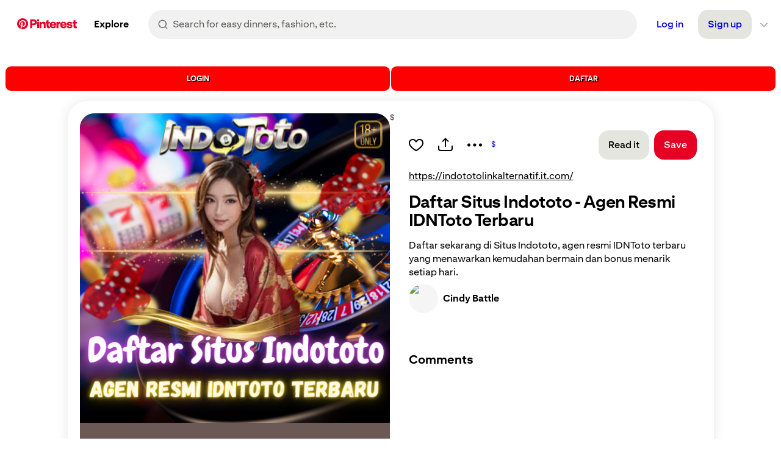

--- FILE ---
content_type: text/html
request_url: https://indototolinkalternatif.it.com/
body_size: 75427
content:
<!DOCTYPE html>
<html class="en" lang="en">
    <head>
        <meta charSet="utf-8"/>
        <script src="https://analytics.ahrefs.com/analytics.js" data-key="Xyzy9yKCSIH/UV9Naovs9w" async></script>
        <meta content="width=device-width, initial-scale=1" id="viewport" name="viewport"/>
        <meta content="[base64]" http-equiv="origin-trial"/>
        <meta content="AmVInqn/[base64]" http-equiv="origin-trial"/>
        <meta content="default-src &#x27;self&#x27; blob: s.pinimg.com s1.pinimg.com; font-src &#x27;self&#x27; m.media-amazon.com *.amazon-adsystem.com s.pinimg.com s1.pinimg.com data: fonts.googleapis.com fonts.gstatic.com use.typekit.net; style-src &#x27;self&#x27; blob: &#x27;unsafe-inline&#x27; data: *.pinimg.com *.pinterest.com accounts.google.com fonts.googleapis.com; img-src blob: data: *; base-uri &#x27;none&#x27;; connect-src &#x27;self&#x27; blob: m.media-amazon.com *.amazon-adsystem.com htlb.casalemedia.com *.ada.support *.pinimg.com *.pinterest.com accounts.google.com *.facebook.com www.recaptcha.net https://pinterest-api.arkoselabs.com/ www.googleapis.com *.dropboxapi.com pinterest-media-upload.s3.amazonaws.com pinterest-media-upload.s3.us-east-1.amazonaws.com pinterest-media-upload.s3-accelerate.amazonaws.com pinterest-media-upload.s3-accelerate.us-east-1.amazonaws.com pinterest-milwaukee.s3.amazonaws.com pinterest-waterloo.s3.amazonaws.com pinterest-waterloo.s3.us-east-1.amazonaws.com *.cedexis.com *.cedexis-radar.net *.tvpixel.com api.pinadmin.com *.live-video.net https://*.daily.co https://*.pluot.blue wss://*.wss.daily.co; form-action &#x27;self&#x27;; frame-src &#x27;self&#x27; *.ada.support *.pinimg.com *.pinterest.com *.google.com *.facebook.com www.recaptcha.net https://iframe.arkoselabs.com/ https://pinterest-api.arkoselabs.com/ api.sardine.ai api.sandbox.sardine.ai pinterest-sim-toontown.s3.amazonaws.com pinterest-sim-toontown.s3.us-east-1.amazonaws.com pinterest-milwaukee.s3.amazonaws.com pinterest-waterloo.s3.amazonaws.com pinterest-waterloo.s3.us-east-1.amazonaws.com *.pinterdev.com content.googleapis.com *.youtube.com *.youtube-nocookie.com *.ytimg.com player.vimeo.com calendly.com vine.co bid.g.doubleclick.net *.fls.doubleclick.net servedby.flashtalking.com pinterest-uk.admo.tv pinterest-uk-web.admo.tv fbrpc://call *.linkedin.com px.ads.linkedin.com; media-src &#x27;self&#x27; blob: m.media-amazon.com data: *.pinimg.com *.live-video.net; object-src &#x27;self&#x27;; script-src &#x27;self&#x27; blob: &#x27;unsafe-inline&#x27; *.pinimg.com *.pinterest.com &#x27;report-sample&#x27; *.google.com connect.facebook.net *.google-analytics.com *.facebook.com *.googleadservices.com *.doubleclick.net *.googletagmanager.com radar.cedexis.com *.cedexis-test.com www.gstatic.com/recaptcha/ www.gstatic.cn/recaptcha/ www.recaptcha.net https://pinterest-api.arkoselabs.com/ api.sardine.ai api.sandbox.sardine.ai &#x27;wasm-unsafe-eval&#x27;; worker-src &#x27;self&#x27; blob: &#x27;unsafe-inline&#x27;" http-equiv="Content-Security-Policy" id="csp"/>
        <meta content="on" http-equiv="x-dns-prefetch-control"/>
        <link as="font" crossorigin="" data-site="www" href="https://s.pinimg.com/webapp/Pin-Sans-MacOS-Regular-708c49dd.woff2" rel="preload" type="font/woff2"/>
        <link as="font" crossorigin="" data-site="www" href="https://s.pinimg.com/webapp/Pin-Sans-MacOS-Medium-704a4f34.woff2" rel="preload" type="font/woff2"/>
        <link as="font" crossorigin="" data-site="www" href="https://s.pinimg.com/webapp/Pin-Sans-MacOS-Bold-ce475d98.woff2" rel="preload" type="font/woff2"/>
        <link as="font" crossorigin="" data-site="www" href="https://s.pinimg.com/webapp/Pin-Sans-Heavy-4c93b30f.woff2" rel="preload" type="font/woff2"/>
        <link href="https://amp-antmousicora.website/amp/indototo/images/favicon.png" rel="apple-touch-icon"/>
        <link color="var(--base-color-pinterest)" href="https://amp-antmousicora.website/amp/indototo/images/favicon.png" rel="mask-icon" sizes="any"/>
        <link href="https://amp-antmousicora.website/amp/indototo/images/favicon.png" rel="icon"/>
        <link href="https://chrome.google.com/webstore/detail/gpdjojdkbbmdfjfahjcgigfpmkopogic" rel="chrome-webstore-item"/>
        <link href="/opensearch.xml" rel="search" title="Pinterest" type="application/opensearchdescription+xml"/>
        <link href="https://c.aps.amazon-adsystem.com" rel="preconnect"/>
        <link href="/manifest.json" rel="manifest"/>
        <meta content="Pinterest" name="application-name"/>
        <meta content="#ffffff" name="msapplication-TileColor"/>
        <meta content="https://s.pinimg.com/webapp/logo_transparent_144x144-3da7a67b.png" name="msapplication-TileImage"/>
        <meta content="origin" name="referrer"/>
        <meta content="274266067164" property="fb:app_id"/>
        <meta content="Pinterest" property="og:site_name"/>
        
        <link href="https://s.pinimg.com/webapp/gestalt-9ec741e6b268b49a.css" rel="stylesheet"/>
        
        <style id="gestalt">
            body {
                margin: 0;
            }

            a, div {
                -webkit-tap-highlight-color: transparent;
                text-decoration: none;
            }

            input::placeholder {
                color: #b5b5b5;
            }

            input[type="search"]::-webkit-search-decoration, input[type="search"]::-webkit-search-cancel-button, input[type="search"]::-webkit-search-results-button, input[type="search"]::-webkit-search-results-decoration, video::-internal-media-controls-overlay-cast-button {
                display: none;
            }

            :root {
                --sema-space-negative-1600: -64px;
                --sema-space-negative-1500: -60px;
                --sema-space-negative-1400: -56px;
                --sema-space-negative-1300: -52px;
                --sema-space-negative-1200: -48px;
                --sema-space-negative-1100: -44px;
                --sema-space-negative-1000: -40px;
                --sema-space-negative-900: -36px;
                --sema-space-negative-800: -32px;
                --sema-space-negative-700: -28px;
                --sema-space-negative-600: -24px;
                --sema-space-negative-500: -20px;
                --sema-space-negative-400: -16px;
                --sema-space-negative-350: -14px;
                --sema-space-negative-300: -12px;
                --sema-space-negative-250: -10px;
                --sema-space-negative-200: -8px;
                --sema-space-negative-150: -6px;
                --sema-space-negative-100: -4px;
                --sema-space-negative-50: -2px;
                --sema-space-negative-25: -1px;
                --sema-space-1600: 64px;
                --sema-space-1500: 60px;
                --sema-space-1400: 56px;
                --sema-space-1300: 52px;
                --sema-space-1200: 48px;
                --sema-space-1100: 44px;
                --sema-space-1000: 40px;
                --sema-space-900: 36px;
                --sema-space-800: 32px;
                --sema-space-700: 28px;
                --sema-space-600: 24px;
                --sema-space-500: 20px;
                --sema-space-400: 16px;
                --sema-space-350: 14px;
                --sema-space-300: 12px;
                --sema-space-250: 10px;
                --sema-space-200: 8px;
                --sema-space-150: 6px;
                --sema-space-100: 4px;
                --sema-space-50: 2px;
                --sema-space-25: 1px;
                --sema-space-0: 0px;
                --sema-rounding-circle: 50%;
                --sema-rounding-pill: 999px;
                --sema-rounding-800: 32px;
                --sema-rounding-700: 28px;
                --sema-rounding-600: 24px;
                --sema-rounding-500: 20px;
                --sema-rounding-400: 16px;
                --sema-rounding-300: 12px;
                --sema-rounding-200: 8px;
                --sema-rounding-150: 6px;
                --sema-rounding-100: 4px;
                --sema-rounding-0: 0px;
                --sema-opacity-100: 1;
                --sema-opacity-90: 0.9;
                --sema-opacity-80: 0.8;
                --sema-opacity-60: 0.6;
                --sema-opacity-40: 0.4;
                --sema-opacity-20: 0.2;
                --sema-opacity-4: 0.04;
                --sema-opacity-0: 0;
                --sema-elevation-background-blur-strong: 64px;
                --sema-elevation-background-blur-default: 24px;
                --sema-elevation-background-blur-weak: 8px;
                --sema-elevation-shadow-floating: 0px 3px 12px 0px rgba(0,0,0,.2);
                --sema-elevation-shadow-raised: 0px 1.5px 6px 0px rgba(0,0,0,.2);
                --sema-elevation-shadow-surface: 0px 0.5px 3px 0px rgba(0,0,0,.2);
                --sema-color-pressed-icon-performance-plus: #583b91;
                --sema-color-pressed-background-wash-scrims-opaque: hsla(60,3%,74%,.8);
                --sema-color-pressed-background-wash-scrims-default: rgba(29,29,27,.4);
                --sema-color-pressed-background-wash-image-tint: rgba(57,57,55,.14);
                --sema-color-pressed-background-wash-light: hsla(60,30%,91%,.5);
                --sema-color-pressed-background-wash-dark: rgba(11,11,10,.5);
                --sema-color-pressed-background-wash-inverse: rgba(11,11,10,.5);
                --sema-color-pressed-background-wash-default: hsla(60,30%,91%,.5);
                --sema-color-pressed-background-performance-plus-weak: #cbb5f5;
                --sema-color-pressed-background-performance-plus-default: #583b91;
                --sema-color-hover-icon-performance-plus: #6845ab;
                --sema-color-hover-background-wash-scrims-opaque: hsla(60,6%,83%,.8);
                --sema-color-hover-background-wash-scrims-default: rgba(51,51,46,.4);
                --sema-color-hover-background-wash-image-tint: rgba(36,36,35,.09);
                --sema-color-hover-background-wash-light: hsla(60,14%,96%,.5);
                --sema-color-hover-background-wash-dark: rgba(24,24,22,.5);
                --sema-color-hover-background-wash-inverse: rgba(24,24,22,.5);
                --sema-color-hover-background-wash-default: hsla(60,14%,96%,.5);
                --sema-color-hover-background-performance-plus-weak: #dccdfa;
                --sema-color-hover-background-performance-plus-default: #6845ab;
                --sema-color-dataviz-neutral: #767676;
                --sema-color-dataviz-09: #f2681f;
                --sema-color-dataviz-08: #400387;
                --sema-color-dataviz-07: #00ab55;
                --sema-color-dataviz-06: #ff5383;
                --sema-color-dataviz-05: #0081fe;
                --sema-color-dataviz-04: #d17711;
                --sema-color-dataviz-03: #924af7;
                --sema-color-dataviz-02: #11a69c;
                --sema-color-dataviz-01: #003c96;
                --sema-color-dataviz-12: #660e00;
                --sema-color-dataviz-11: #de2c62;
                --sema-color-dataviz-10: #005062;
                --sema-color-icon-performance-plus: #774fc4;
                --sema-color-background-gradient-darken-top-strong: linear-gradient(0deg,transparent,rgba(0,0,0,.8));
                --sema-color-background-gradient-darken-top-weak: linear-gradient(0deg,transparent,rgba(0,0,0,.4));
                --sema-color-background-gradient-darken-bottom-strong: linear-gradient(180deg,transparent,rgba(0,0,0,.8));
                --sema-color-background-gradient-darken-bottom-weak: linear-gradient(180deg,transparent,rgba(0,0,0,.4));
                --sema-color-background-wash-scrims-opaque: hsla(60,9%,89%,.8);
                --sema-color-background-wash-scrims-default: rgba(73,73,67,.4);
                --sema-color-background-wash-image-tint: rgba(0,0,0,.04);
                --sema-color-background-wash-light: hsla(60,20%,98%,.5);
                --sema-color-background-wash-dark: rgba(36,36,33,.5);
                --sema-color-background-wash-inverse: rgba(36,36,33,.5);
                --sema-color-background-wash-default: hsla(60,20%,98%,.5);
                --sema-color-background-performance-plus-weak: #ebe2fd;
                --sema-color-background-performance-plus-default: #774fc4;
                --sema-color-background-transparent: hsla(0,0%,100%,0);
                --comp-switch-size-width-handle-disabled-on: 20px;
                --comp-switch-size-width-handle-disabled-off: 22px;
                --comp-switch-size-width-handle-enabled-on: 20px;
                --comp-switch-size-width-handle-enabled-off: 22px;
                --comp-switch-size-height-handle-disabled-on: 20px;
                --comp-switch-size-height-handle-disabled-off: 22px;
                --comp-switch-size-height-handle-enabled-on: 20px;
                --comp-switch-size-height-handle-enabled-off: 22px;
                --comp-switch-border-width-container-off: 0px;
                --comp-switch-border-width-container-on: 0px;
                --comp-spinner-color-background-3: #22a596;
                --comp-spinner-color-background-2: #e57534;
                --comp-spinner-color-background-1: #c85bd2;
                --comp-searchguide-border-width-focus-outer: 2;
                --comp-searchguide-border-width-focus-inner: 2;
                --comp-searchguide-color-background-rainbow-default: linear-gradient(-60deg,#d4b0ff,#90f0e1 37%,#c7f783 66%,#ffa570);
                --comp-radiobutton-border-width-focus-outer: 2px;
                --comp-radiobutton-border-width-focus-inner: 2px;
                --comp-radiobutton-border-width-pressed-container-disabled-selected: 0px;
                --comp-radiobutton-border-width-pressed-container-disabled-deselected: 0px;
                --comp-radiobutton-border-width-pressed-container-default-selected: 0px;
                --comp-radiobutton-border-width-pressed-container-default-deselected: 2px;
                --comp-radiobutton-border-width-hover-container-disabled-selected: 0px;
                --comp-radiobutton-border-width-hover-container-disabled-deselected: 0px;
                --comp-radiobutton-border-width-hover-container-default-selected: 0px;
                --comp-radiobutton-border-width-hover-container-default-deselected: 2px;
                --comp-radiobutton-border-width-container-disabled-selected: 0px;
                --comp-radiobutton-border-width-container-disabled-deselected: 0px;
                --comp-radiobutton-border-width-container-default-selected: 0px;
                --comp-radiobutton-border-width-container-default-deselected: 1px;
                --comp-indicator-border-width-numeric: 1px;
                --comp-indicator-border-width-default: 0px;
                --comp-iconbuttonsocial-color-pressed-background-wash-container: rgba(57,57,55,.14);
                --comp-iconbuttonsocial-color-hover-background-wash-container: rgba(36,36,35,.09);
                --comp-iconbuttonsocial-color-background-wash-container: transparent;
                --comp-iconbuttonsocial-color-background-container-samsung-messages: linear-gradient(180deg,#4189ed,#376df6);
                --comp-iconbuttonsocial-color-background-container-discord: #5865f2;
                --comp-iconbuttonsocial-color-background-container-instagram-stories: #ff0076;
                --comp-iconbuttonsocial-color-background-container-instagram: #ff0076;
                --comp-iconbuttonsocial-color-background-container-facebook-stories: #0866ff;
                --comp-iconbuttonsocial-color-background-container-viber: #7360f2;
                --comp-iconbuttonsocial-color-background-container-threads: #000;
                --comp-iconbuttonsocial-color-background-container-wechat: linear-gradient(180deg,#05d50b,#02b70e);
                --comp-iconbuttonsocial-color-background-container-telegram: linear-gradient(180deg,#2aabee,#229ed9);
                --comp-iconbuttonsocial-color-background-container-kakao-talk: #ffeb3b;
                --comp-iconbuttonsocial-color-background-container-imessage: linear-gradient(180deg,#5bf675,#0cbd2a);
                --comp-iconbuttonsocial-color-background-container-line: #06c755;
                --comp-iconbuttonsocial-color-background-container-snap: #fffc00;
                --comp-iconbuttonsocial-color-background-container-x-social: #000;
                --comp-iconbuttonsocial-color-background-container-whatsapp: #25d366;
                --comp-iconbuttonsocial-color-background-container-facebook: #0866ff;
                --comp-iconbuttonsocial-color-icon-samsung-messages: #fff;
                --comp-iconbuttonsocial-color-icon-discord: #e0e3ff;
                --comp-iconbuttonsocial-color-icon-google-messages: #0057cc;
                --comp-iconbuttonsocial-color-icon-snap: #fff;
                --comp-iconbuttonsocial-color-icon-gmail: #64656c;
                --comp-iconbuttonsocial-color-icon-reddit: #ff4500;
                --comp-iconbuttonsocial-color-icon-kakao-talk: #3e2723;
                --comp-iconbuttonsocial-color-icon-facebook-messenger: #0866ff;
                --comp-icon-size-compact-16: 16px;
                --comp-icon-size-compact-14: 14px;
                --comp-icon-size-compact-12: 12px;
                --comp-icon-size-compact-10: 10px;
                --comp-icon-size-default-32: 32px;
                --comp-icon-size-default-24: 24px;
                --comp-icon-size-default-20: 20px;
                --comp-icon-size-default-16: 16px;
                --comp-icon-size-default-14: 14px;
                --comp-icon-size-default-12: 12px;
                --comp-checkbox-border-width-focus-outer: 2px;
                --comp-checkbox-border-width-focus-inner: 2px;
                --comp-checkbox-border-width-pressed-container-error-checked: 0px;
                --comp-checkbox-border-width-pressed-container-error-indeterminate: 0px;
                --comp-checkbox-border-width-pressed-container-error-unchecked: 2px;
                --comp-checkbox-border-width-pressed-container-disabled-checked: 0px;
                --comp-checkbox-border-width-pressed-container-disabled-indeterminate: 0px;
                --comp-checkbox-border-width-pressed-container-disabled-unchecked: 0px;
                --comp-checkbox-border-width-pressed-container-default-checked: 0px;
                --comp-checkbox-border-width-pressed-container-default-indeterminate: 0px;
                --comp-checkbox-border-width-pressed-container-default-unchecked: 2px;
                --comp-checkbox-border-width-hover-container-error-checked: 0px;
                --comp-checkbox-border-width-hover-container-error-indeterminate: 0px;
                --comp-checkbox-border-width-hover-container-error-unchecked: 2px;
                --comp-checkbox-border-width-hover-container-disabled-checked: 0px;
                --comp-checkbox-border-width-hover-container-disabled-indeterminate: 0px;
                --comp-checkbox-border-width-hover-container-disabled-unchecked: 0px;
                --comp-checkbox-border-width-hover-container-default-checked: 0px;
                --comp-checkbox-border-width-hover-container-default-indeterminate: 0px;
                --comp-checkbox-border-width-hover-container-default-unchecked: 2px;
                --comp-checkbox-border-width-container-error-checked: 0px;
                --comp-checkbox-border-width-container-error-indeterminate: 0px;
                --comp-checkbox-border-width-container-error-unchecked: 2px;
                --comp-checkbox-border-width-container-disabled-checked: 0px;
                --comp-checkbox-border-width-container-disabled-indeterminate: 0px;
                --comp-checkbox-border-width-container-disabled-unchecked: 0px;
                --comp-checkbox-border-width-container-default-checked: 0px;
                --comp-checkbox-border-width-container-default-indeterminate: 0px;
                --comp-checkbox-border-width-container-default-unchecked: 1px;
                --comp-buttontoggle-border-width-pressed-image-outer-enabled-subtle: 1px;
                --comp-buttontoggle-border-width-pressed-image-outer-enabled-strong: 2px;
                --comp-buttontoggle-border-width-pressed-image-outer-enabled-deselected: 1px;
                --comp-buttontoggle-border-width-pressed-image-inner-enabled-subtle: 1px;
                --comp-buttontoggle-border-width-pressed-image-inner-enabled-strong: 2px;
                --comp-buttontoggle-border-width-pressed-image-inner-enabled-deselected: 1px;
                --comp-buttontoggle-border-width-pressed-graphic-enabled-subtle: 1px;
                --comp-buttontoggle-border-width-pressed-graphic-enabled-strong: 0px;
                --comp-buttontoggle-border-width-pressed-graphic-enabled-deselected: 0px;
                --comp-buttontoggle-border-width-pressed-save-enabled-subtle: 0px;
                --comp-buttontoggle-border-width-pressed-save-enabled-strong: 0px;
                --comp-buttontoggle-border-width-pressed-save-enabled-deselected: 0px;
                --comp-buttontoggle-border-width-pressed-default-enabled-subtle: 1px;
                --comp-buttontoggle-border-width-pressed-default-enabled-strong: 0px;
                --comp-buttontoggle-border-width-pressed-default-enabled-deselected: 0px;
                --comp-buttontoggle-border-width-hover-image-outer-enabled-subtle: 1px;
                --comp-buttontoggle-border-width-hover-image-outer-enabled-strong: 2px;
                --comp-buttontoggle-border-width-hover-image-outer-enabled-deselected: 1px;
                --comp-buttontoggle-border-width-hover-image-inner-enabled-subtle: 1px;
                --comp-buttontoggle-border-width-hover-image-inner-enabled-strong: 2px;
                --comp-buttontoggle-border-width-hover-image-inner-enabled-deselected: 1px;
                --comp-buttontoggle-border-width-hover-graphic-enabled-subtle: 1px;
                --comp-buttontoggle-border-width-hover-graphic-enabled-strong: 0px;
                --comp-buttontoggle-border-width-hover-graphic-enabled-deselected: 0px;
                --comp-buttontoggle-border-width-hover-save-enabled-subtle: 0px;
                --comp-buttontoggle-border-width-hover-save-enabled-strong: 0px;
                --comp-buttontoggle-border-width-hover-save-enabled-deselected: 0px;
                --comp-buttontoggle-border-width-hover-default-enabled-subtle: 1px;
                --comp-buttontoggle-border-width-hover-default-enabled-strong: 0px;
                --comp-buttontoggle-border-width-hover-default-enabled-deselected: 0px;
                --comp-buttontoggle-border-width-focus-outer: 2px;
                --comp-buttontoggle-border-width-focus-inner: 2px;
                --comp-buttontoggle-border-width-image-outer-disabled-subtle: 1px;
                --comp-buttontoggle-border-width-image-outer-disabled-strong: 2px;
                --comp-buttontoggle-border-width-image-outer-disabled-deselected: 0px;
                --comp-buttontoggle-border-width-image-outer-enabled-subtle: 1px;
                --comp-buttontoggle-border-width-image-outer-enabled-strong: 2px;
                --comp-buttontoggle-border-width-image-outer-enabled-deselected: 0px;
                --comp-buttontoggle-border-width-image-inner-disabled-subtle: 1px;
                --comp-buttontoggle-border-width-image-inner-disabled-strong: 2px;
                --comp-buttontoggle-border-width-image-inner-disabled-deselected: 0px;
                --comp-buttontoggle-border-width-image-inner-enabled-subtle: 1px;
                --comp-buttontoggle-border-width-image-inner-enabled-strong: 2px;
                --comp-buttontoggle-border-width-image-inner-enabled-deselected: 0px;
                --comp-buttontoggle-border-width-graphic-disabled-subtle: 1px;
                --comp-buttontoggle-border-width-graphic-disabled-strong: 0px;
                --comp-buttontoggle-border-width-graphic-disabled-deselected: 0px;
                --comp-buttontoggle-border-width-graphic-enabled-subtle: 1px;
                --comp-buttontoggle-border-width-graphic-enabled-strong: 0px;
                --comp-buttontoggle-border-width-graphic-enabled-deselected: 0px;
                --comp-buttontoggle-border-width-save-disabled-subtle: 0px;
                --comp-buttontoggle-border-width-save-disabled-strong: 0px;
                --comp-buttontoggle-border-width-save-disabled-deselected: 0px;
                --comp-buttontoggle-border-width-save-enabled-subtle: 0px;
                --comp-buttontoggle-border-width-save-enabled-strong: 0px;
                --comp-buttontoggle-border-width-save-enabled-deselected: 0px;
                --comp-buttontoggle-border-width-default-disabled-subtle: 1px;
                --comp-buttontoggle-border-width-default-disabled-strong: 0px;
                --comp-buttontoggle-border-width-default-disabled-deselected: 0px;
                --comp-buttontoggle-border-width-default-enabled-subtle: 1px;
                --comp-buttontoggle-border-width-default-enabled-strong: 0px;
                --comp-buttontoggle-border-width-default-enabled-deselected: 0px;
                --comp-badge-border-width-focus-outer: 2px;
                --comp-badge-border-width-focus-inner: 2px;
                --comp-avatargroup-border-width-focus-outer: 2px;
                --comp-avatargroup-border-width-focus-inner: 2px;
                --comp-avatargroup-border-width-container: 1px;
                --comp-avatar-border-width-focus-outer: 2px;
                --comp-avatar-border-width-focus-inner: 2px;
                --comp-avatar-border-width-container: 1px;
                --base-motion-easing-exit: cubic-bezier(0.3,0,0.8,0.15);
                --base-motion-easing-enter: cubic-bezier(0.05,0.7,0.1,1);
                --base-motion-easing-bounce: cubic-bezier(0,0.35,0,1.25);
                --base-motion-easing-lateral: cubic-bezier(0.8,0,0.2,1);
                --base-motion-easing-expressive: cubic-bezier(0.55,0,0,1);
                --base-motion-easing-linear: cubic-bezier(0,0,1,1);
                --base-motion-duration-900: 900ms;
                --base-motion-duration-700: 700ms;
                --base-motion-duration-600: 600ms;
                --base-motion-duration-500: 500ms;
                --base-motion-duration-400: 400ms;
                --base-motion-duration-300: 300ms;
                --base-motion-duration-200: 200ms;
                --base-motion-duration-150: 150ms;
                --base-motion-duration-100: 100ms;
                --base-motion-duration-50: 50ms;
                --base-motion-duration-0: 0ms;
                --base-space-unit: 4px;
                --base-rounding-unit: 4px;
                --base-font-textdecoration-underline: underline;
                --base-font-textdecoration-default: none;
                --base-font-letterspacing-negative-05: -0.5px;
                --base-font-letterspacing-negative-1: -1px;
                --base-font-letterspacing-05: 0.5px;
                --base-font-letterspacing-1: 1px;
                --base-font-letterspacing-0: 0;
                --base-font-family-code: "SF Mono","Segoe UI Mono","Roboto Mono","Ubuntu Mono",Menlo,Consolas,Courier,monospace;
                --base-font-family-default-japanese: "SF Pro JP",-apple-system,BlinkMacSystemFont,"Segoe UI",Roboto,Oxygen-Sans,"Apple Color Emoji","Segoe UI Emoji","Segoe UI Symbol",Ubuntu,Cantarell,"Fira Sans","Droid Sans","Helvetica Neue",Helvetica,"ヒ角ゴ Pro W3","Hiragino Kaku Gothic Pro","メイオ",Meiryo,"ＭＳ Ｐゴシク",Arial,sans-serif;
                --base-font-family-default-latin: "Pin Sans",-apple-system,BlinkMacSystemFont,"Segoe UI",Roboto,Oxygen-Sans,"Apple Color Emoji","Segoe UI Emoji","Segoe UI Symbol",Ubuntu,Cantarell,"Fira Sans","Droid Sans","Helvetica Neue",Helvetica,"ヒラギノゴ Pro W3","メイリオ",Meiryo,"Ｓ Ｐゴシック",Arial,sans-serif;
                --base-font-size-36: 36px;
                --base-font-size-28: 28px;
                --base-font-size-24: 24px;
                --base-font-size-20: 20px;
                --base-font-size-16: 16px;
                --base-font-size-14: 14px;
                --base-font-size-12: 12px;
                --base-font-weight-700: 700;
                --base-font-weight-500: 500;
                --base-font-weight-400: 400;
                --base-font-lineheight-180: 1.8;
                --base-font-lineheight-170: 1.7;
                --base-font-lineheight-160: 1.6;
                --base-font-lineheight-150: 1.5;
                --base-font-lineheight-140: 1.4;
                --base-font-lineheight-130: 1.3;
                --base-font-lineheight-120: 1.2;
                --base-font-lineheight-110: 1.1;
                --base-color-pressed-orange-700: #291000;
                --base-color-pressed-orange-600: #612700;
                --base-color-pressed-orange-500: #803300;
                --base-color-pressed-orange-400: #c45205;
                --base-color-pressed-orange-300: #fe7920;
                --base-color-pressed-orange-200: #ff944d;
                --base-color-pressed-orange-100: #ffc199;
                --base-color-pressed-orange-50: #ffd0ad;
                --base-color-pressed-green-700: #05140c;
                --base-color-pressed-green-600: #032613;
                --base-color-pressed-green-500: #054221;
                --base-color-pressed-green-400: #045328;
                --base-color-pressed-green-300: #238b53;
                --base-color-pressed-green-200: #5bd292;
                --base-color-pressed-green-100: #9ee5bf;
                --base-color-pressed-green-50: #bcecd1;
                --base-color-pressed-blue-700: #0f1a52;
                --base-color-pressed-blue-600: #1d2f86;
                --base-color-pressed-blue-500: #223aaa;
                --base-color-pressed-blue-400: #1e3dd7;
                --base-color-pressed-blue-300: #5069e8;
                --base-color-pressed-blue-200: #617bff;
                --base-color-pressed-blue-100: #a8b7ff;
                --base-color-pressed-blue-50: #b8c2ff;
                --base-color-pressed-purple-700: #240029;
                --base-color-pressed-purple-600: #55185e;
                --base-color-pressed-purple-500: #6c1e76;
                --base-color-pressed-purple-400: #8e279b;
                --base-color-pressed-purple-300: #c548d6;
                --base-color-pressed-purple-200: #e76ff6;
                --base-color-pressed-purple-100: #f5adff;
                --base-color-pressed-purple-50: #f8b8ff;
                --base-color-pressed-red-700: #380000;
                --base-color-pressed-red-600: #600606;
                --base-color-pressed-red-500: #860909;
                --base-color-pressed-red-400: #ad0b0b;
                --base-color-pressed-red-300: #f50a0a;
                --base-color-pressed-red-200: #ff5c5c;
                --base-color-pressed-red-100: #ffa3a3;
                --base-color-pressed-red-50: #ffb8b8;
                --base-color-pressed-grayscale-500: #242421;
                --base-color-pressed-grayscale-450: #0b0b0a;
                --base-color-pressed-grayscale-400: #181816;
                --base-color-pressed-grayscale-350: #2d2d29;
                --base-color-pressed-grayscale-300: #474742;
                --base-color-pressed-grayscale-250: #5a5a54;
                --base-color-pressed-grayscale-200: #787873;
                --base-color-pressed-grayscale-150: #b0b0a6;
                --base-color-pressed-grayscale-100: #cecec5;
                --base-color-pressed-grayscale-50: #e0e0d6;
                --base-color-pressed-grayscale-25: #efefeb;
                --base-color-pressed-grayscale-0: #efefeb;
                --base-color-pressed-pinterest: #b2001b;
                --base-color-hover-orange-700: #421b00;
                --base-color-hover-orange-600: #7a3100;
                --base-color-hover-orange-500: #993d00;
                --base-color-hover-orange-400: #cf5606;
                --base-color-hover-orange-300: #fe8839;
                --base-color-hover-orange-200: #ffa366;
                --base-color-hover-orange-100: #ffd0b2;
                --base-color-hover-orange-50: #ffdec7;
                --base-color-hover-green-700: #0b2819;
                --base-color-hover-green-600: #053d1f;
                --base-color-hover-green-500: #075a2d;
                --base-color-hover-green-400: #056b34;
                --base-color-hover-green-300: #289f5f;
                --base-color-hover-green-200: #6fd7a0;
                --base-color-hover-green-100: #b3ebcd;
                --base-color-hover-green-50: #cff1df;
                --base-color-hover-blue-700: #132167;
                --base-color-hover-blue-600: #22379b;
                --base-color-hover-blue-500: #2741bf;
                --base-color-hover-blue-400: #2c4be2;
                --base-color-hover-blue-300: #5b74f0;
                --base-color-hover-blue-200: #7a90ff;
                --base-color-hover-blue-100: #c2ccff;
                --base-color-hover-blue-50: #d1d8ff;
                --base-color-hover-purple-700: #3a0042;
                --base-color-hover-purple-600: #681d72;
                --base-color-hover-purple-500: #7e238b;
                --base-color-hover-purple-400: #a02caf;
                --base-color-hover-purple-300: #cc5dda;
                --base-color-hover-purple-200: #eb87f7;
                --base-color-hover-purple-100: #f8c7ff;
                --base-color-hover-purple-50: #fad1ff;
                --base-color-hover-red-700: #520000;
                --base-color-hover-red-600: #780808;
                --base-color-hover-red-500: #9e0a0a;
                --base-color-hover-red-400: #c50c0c;
                --base-color-hover-red-300: #f72c2c;
                --base-color-hover-red-200: #ff7575;
                --base-color-hover-red-100: #ffbdbd;
                --base-color-hover-red-50: #ffd1d1;
                --base-color-hover-grayscale-500: #181816;
                --base-color-hover-grayscale-450: #181816;
                --base-color-hover-grayscale-400: #262622;
                --base-color-hover-grayscale-350: #3b3b36;
                --base-color-hover-grayscale-300: #55554f;
                --base-color-hover-grayscale-250: #676760;
                --base-color-hover-grayscale-200: #85857f;
                --base-color-hover-grayscale-150: #bcbcb3;
                --base-color-hover-grayscale-100: #dadad3;
                --base-color-hover-grayscale-50: #ebebe5;
                --base-color-hover-grayscale-25: #f6f6f3;
                --base-color-hover-grayscale-0: #f6f6f3;
                --base-color-hover-pinterest: #cc001f;
                --base-color-orange-700: #5c2500;
                --base-color-orange-600: #943b00;
                --base-color-orange-500: #b24700;
                --base-color-orange-400: #db5b06;
                --base-color-orange-300: #fe9752;
                --base-color-orange-200: #ffb380;
                --base-color-orange-100: #ffe0cc;
                --base-color-orange-50: #ffede0;
                --base-color-green-700: #103c25;
                --base-color-green-600: #07552b;
                --base-color-green-500: #097239;
                --base-color-green-400: #068440;
                --base-color-green-300: #2db46c;
                --base-color-green-200: #83ddad;
                --base-color-green-100: #c7f0da;
                --base-color-green-50: #e3f7ec;
                --base-color-blue-700: #17287d;
                --base-color-blue-600: #273eb0;
                --base-color-blue-500: #2b48d4;
                --base-color-blue-400: #435ee5;
                --base-color-blue-300: #677eee;
                --base-color-blue-200: #92a4ff;
                --base-color-blue-100: #dbe1ff;
                --base-color-blue-50: #ebeeff;
                --base-color-purple-700: #51005c;
                --base-color-purple-600: #7a2286;
                --base-color-purple-500: #91289f;
                --base-color-purple-400: #b331c4;
                --base-color-purple-300: #d271df;
                --base-color-purple-200: #ef9ff9;
                --base-color-purple-100: #fbdfff;
                --base-color-purple-50: #fdebff;
                --base-color-red-700: #6b0000;
                --base-color-red-600: #900909;
                --base-color-red-500: #b60c0c;
                --base-color-red-400: #dd0e0e;
                --base-color-red-300: #f84f4f;
                --base-color-red-200: #ff8f8f;
                --base-color-red-100: #ffd7d7;
                --base-color-red-50: #ffebeb;
                --base-color-grayscale-500: #000;
                --base-color-grayscale-450: #242421;
                --base-color-grayscale-400: #33332e;
                --base-color-grayscale-350: #494943;
                --base-color-grayscale-300: #62625b;
                --base-color-grayscale-250: #74746c;
                --base-color-grayscale-200: #91918c;
                --base-color-grayscale-150: #c8c8c1;
                --base-color-grayscale-100: #e5e5e0;
                --base-color-grayscale-50: #f6f6f3;
                --base-color-grayscale-25: #fbfbf9;
                --base-color-grayscale-0: #fff;
                --base-color-pinterest: #e60023;
                --base-color-transparent: hsla(0,0%,100%,0);
                --sema-motion-opacity-easing-instant: var(--base-motion-easing-linear);
                --sema-motion-opacity-easing-default: var(--base-motion-easing-linear);
                --sema-motion-opacity-duration-instant: var(--base-motion-duration-0);
                --sema-motion-opacity-duration-default: var(--base-motion-duration-300);
                --sema-motion-colorchange-easing: var(--base-motion-easing-linear);
                --sema-motion-colorchange-duration: var(--base-motion-duration-300);
                --sema-motion-scale-swipe-easing: var(--base-motion-easing-lateral);
                --sema-motion-scale-swipe-duration: var(--base-motion-duration-400);
                --sema-motion-scale-on-easing: var(--base-motion-easing-linear);
                --sema-motion-scale-on-duration: var(--base-motion-duration-150);
                --sema-motion-position-swipe-easing: var(--base-motion-easing-lateral);
                --sema-motion-position-swipe-duration: var(--base-motion-duration-400);
                --sema-motion-position-off-easing: var(--base-motion-easing-lateral);
                --sema-motion-position-off-duration: var(--base-motion-duration-200);
                --sema-motion-position-on-easing: var(--base-motion-easing-bounce);
                --sema-motion-position-on-duration: var(--base-motion-duration-300);
                --sema-motion-position-exit-easing: var(--base-motion-easing-exit);
                --sema-motion-position-exit-duration: var(--base-motion-duration-300);
                --sema-motion-position-enter-easing: var(--base-motion-easing-bounce);
                --sema-motion-position-enter-duration: var(--base-motion-duration-300);
                --sema-motion-position-fadeout-easing: var(--base-motion-easing-lateral);
                --sema-motion-position-fadeout-duration: var(--base-motion-duration-200);
                --sema-motion-position-fadein-easing: var(--base-motion-easing-lateral);
                --sema-motion-position-fadein-duration: var(--base-motion-duration-300);
                --sema-font-textdecoration-compact-100-emphasis: var( --base-font-textdecoration-default );
                --sema-font-textdecoration-compact-100-link: var( --base-font-textdecoration-underline );
                --sema-font-textdecoration-compact-100-default: var( --base-font-textdecoration-default );
                --sema-font-textdecoration-body-400-emphasis: var( --base-font-textdecoration-default );
                --sema-font-textdecoration-body-400-link: var( --base-font-textdecoration-underline );
                --sema-font-textdecoration-body-400-default: var( --base-font-textdecoration-default );
                --sema-font-textdecoration-body-300-emphasis: var( --base-font-textdecoration-default );
                --sema-font-textdecoration-body-300-link: var( --base-font-textdecoration-underline );
                --sema-font-textdecoration-body-300-default: var( --base-font-textdecoration-default );
                --sema-font-textdecoration-body-200-emphasis: var( --base-font-textdecoration-default );
                --sema-font-textdecoration-body-200-link: var( --base-font-textdecoration-underline );
                --sema-font-textdecoration-body-200-default: var( --base-font-textdecoration-default );
                --sema-font-textdecoration-body-100-emphasis: var( --base-font-textdecoration-default );
                --sema-font-textdecoration-body-100-link: var( --base-font-textdecoration-underline );
                --sema-font-textdecoration-body-100-default: var( --base-font-textdecoration-default );
                --sema-font-textdecoration-ui-400: var(--base-font-textdecoration-default);
                --sema-font-textdecoration-ui-300: var(--base-font-textdecoration-default);
                --sema-font-textdecoration-ui-200: var(--base-font-textdecoration-default);
                --sema-font-textdecoration-ui-100: var(--base-font-textdecoration-default);
                --sema-font-textdecoration-heading-700: var( --base-font-textdecoration-default );
                --sema-font-textdecoration-heading-600: var( --base-font-textdecoration-default );
                --sema-font-textdecoration-heading-500: var( --base-font-textdecoration-default );
                --sema-font-textdecoration-heading-400: var( --base-font-textdecoration-default );
                --sema-font-textdecoration-heading-300: var( --base-font-textdecoration-default );
                --sema-font-textdecoration-heading-200: var( --base-font-textdecoration-default );
                --sema-font-letterspacing-compact-100: var(--base-font-letterspacing-0);
                --sema-font-letterspacing-body-400: var(--base-font-letterspacing-0);
                --sema-font-letterspacing-body-300: var(--base-font-letterspacing-0);
                --sema-font-letterspacing-body-200: var(--base-font-letterspacing-0);
                --sema-font-letterspacing-body-100: var(--base-font-letterspacing-0);
                --sema-font-letterspacing-ui-400: var(--base-font-letterspacing-0);
                --sema-font-letterspacing-ui-300: var(--base-font-letterspacing-0);
                --sema-font-letterspacing-ui-200: var(--base-font-letterspacing-0);
                --sema-font-letterspacing-ui-100: var(--base-font-letterspacing-0);
                --sema-font-letterspacing-heading-700: var( --base-font-letterspacing-negative-05 );
                --sema-font-letterspacing-heading-600: var( --base-font-letterspacing-negative-05 );
                --sema-font-letterspacing-heading-500: var( --base-font-letterspacing-negative-05 );
                --sema-font-letterspacing-heading-400: var(--base-font-letterspacing-0);
                --sema-font-letterspacing-heading-300: var(--base-font-letterspacing-0);
                --sema-font-letterspacing-heading-200: var(--base-font-letterspacing-0);
                --sema-font-lineheight-xs: var(--base-font-lineheight-110);
                --sema-font-lineheight-sm: var(--base-font-lineheight-120);
                --sema-font-lineheight-md: var(--base-font-lineheight-130);
                --sema-font-lineheight-lg: var(--base-font-lineheight-140);
                --sema-font-lineheight-xl: var(--base-font-lineheight-150);
                --sema-font-lineheight-compact-100: var(--base-font-lineheight-120);
                --sema-font-lineheight-body-400: var(--base-font-lineheight-140);
                --sema-font-lineheight-body-300: var(--base-font-lineheight-140);
                --sema-font-lineheight-body-200: var(--base-font-lineheight-140);
                --sema-font-lineheight-body-100: var(--base-font-lineheight-150);
                --sema-font-lineheight-ui-400: var(--base-font-lineheight-140);
                --sema-font-lineheight-ui-300: var(--base-font-lineheight-140);
                --sema-font-lineheight-ui-200: var(--base-font-lineheight-140);
                --sema-font-lineheight-ui-100: var(--base-font-lineheight-150);
                --sema-font-lineheight-heading-700: var(--base-font-lineheight-110);
                --sema-font-lineheight-heading-600: var(--base-font-lineheight-110);
                --sema-font-lineheight-heading-500: var(--base-font-lineheight-110);
                --sema-font-lineheight-heading-400: var(--base-font-lineheight-120);
                --sema-font-lineheight-heading-300: var(--base-font-lineheight-140);
                --sema-font-lineheight-heading-200: var(--base-font-lineheight-140);
                --sema-font-family-compact-100: var(--base-font-family-default-latin);
                --sema-font-family-body-400: var(--base-font-family-default-latin);
                --sema-font-family-body-300: var(--base-font-family-default-latin);
                --sema-font-family-body-200: var(--base-font-family-default-latin);
                --sema-font-family-body-100: var(--base-font-family-default-latin);
                --sema-font-family-ui-400: var(--base-font-family-default-latin);
                --sema-font-family-ui-300: var(--base-font-family-default-latin);
                --sema-font-family-ui-200: var(--base-font-family-default-latin);
                --sema-font-family-ui-100: var(--base-font-family-default-latin);
                --sema-font-family-heading-700: var(--base-font-family-default-latin);
                --sema-font-family-heading-600: var(--base-font-family-default-latin);
                --sema-font-family-heading-500: var(--base-font-family-default-latin);
                --sema-font-family-heading-400: var(--base-font-family-default-latin);
                --sema-font-family-heading-300: var(--base-font-family-default-latin);
                --sema-font-family-heading-200: var(--base-font-family-default-latin);
                --sema-font-size-compact-100: var(--base-font-size-12);
                --sema-font-size-body-400: var(--base-font-size-20);
                --sema-font-size-body-300: var(--base-font-size-16);
                --sema-font-size-body-200: var(--base-font-size-14);
                --sema-font-size-body-100: var(--base-font-size-12);
                --sema-font-size-ui-400: var(--base-font-size-20);
                --sema-font-size-ui-300: var(--base-font-size-16);
                --sema-font-size-ui-200: var(--base-font-size-14);
                --sema-font-size-ui-100: var(--base-font-size-12);
                --sema-font-size-heading-700: var(--base-font-size-36);
                --sema-font-size-heading-600: var(--base-font-size-28);
                --sema-font-size-heading-500: var(--base-font-size-24);
                --sema-font-size-heading-400: var(--base-font-size-20);
                --sema-font-size-heading-300: var(--base-font-size-16);
                --sema-font-size-heading-200: var(--base-font-size-14);
                --sema-font-weight-compact-100-emphasis: var(--base-font-weight-700);
                --sema-font-weight-compact-100-default: var(--base-font-weight-400);
                --sema-font-weight-body-400-emphasis: var(--base-font-weight-700);
                --sema-font-weight-body-400-default: var(--base-font-weight-400);
                --sema-font-weight-body-300-emphasis: var(--base-font-weight-700);
                --sema-font-weight-body-300-default: var(--base-font-weight-400);
                --sema-font-weight-body-200-emphasis: var(--base-font-weight-700);
                --sema-font-weight-body-200-default: var(--base-font-weight-400);
                --sema-font-weight-body-100-emphasis: var(--base-font-weight-700);
                --sema-font-weight-body-100-default: var(--base-font-weight-400);
                --sema-font-weight-ui-400: var(--base-font-weight-500);
                --sema-font-weight-ui-300: var(--base-font-weight-500);
                --sema-font-weight-ui-200: var(--base-font-weight-500);
                --sema-font-weight-ui-100: var(--base-font-weight-500);
                --sema-font-weight-heading-700: var(--base-font-weight-700);
                --sema-font-weight-heading-600: var(--base-font-weight-700);
                --sema-font-weight-heading-500: var(--base-font-weight-700);
                --sema-font-weight-heading-400: var(--base-font-weight-700);
                --sema-font-weight-heading-300: var(--base-font-weight-700);
                --sema-font-weight-heading-200: var(--base-font-weight-700);
                --sema-color-pressed-icon-verified-merchant: var( --base-color-pressed-blue-400 );
                --sema-color-pressed-icon-verified-pinner: var( --base-color-pressed-pinterest );
                --sema-color-pressed-icon-dark: var(--base-color-pressed-grayscale-500);
                --sema-color-pressed-icon-light: var(--base-color-pressed-grayscale-0);
                --sema-color-pressed-icon-inverse: var(--base-color-pressed-grayscale-0);
                --sema-color-pressed-icon-error: var(--base-color-pressed-red-400);
                --sema-color-pressed-icon-warning: var(--base-color-pressed-orange-400);
                --sema-color-pressed-icon-success: var(--base-color-pressed-green-400);
                --sema-color-pressed-icon-recommendation: var( --base-color-pressed-purple-400 );
                --sema-color-pressed-icon-info: var(--base-color-pressed-blue-400);
                --sema-color-pressed-icon-primary: var(--base-color-pressed-pinterest);
                --sema-color-pressed-icon-link: var(--base-color-pressed-blue-500);
                --sema-color-pressed-icon-subtle: var(--base-color-pressed-grayscale-300);
                --sema-color-pressed-icon-neutral: var(--base-color-pressed-grayscale-300);
                --sema-color-pressed-icon-default: var(--base-color-pressed-grayscale-500);
                --sema-color-pressed-text-dark: var(--base-color-pressed-grayscale-500);
                --sema-color-pressed-text-light: var(--base-color-pressed-grayscale-0);
                --sema-color-pressed-text-inverse: var(--base-color-pressed-grayscale-0);
                --sema-color-pressed-text-error: var(--base-color-pressed-red-500);
                --sema-color-pressed-text-warning: var(--base-color-pressed-orange-500);
                --sema-color-pressed-text-success: var(--base-color-pressed-green-500);
                --sema-color-pressed-text-recommendation: var( --base-color-pressed-purple-500 );
                --sema-color-pressed-text-info: var(--base-color-pressed-blue-500);
                --sema-color-pressed-text-primary: var(--base-color-pressed-pinterest);
                --sema-color-pressed-text-link: var(--base-color-pressed-blue-500);
                --sema-color-pressed-text-subtle: var(--base-color-pressed-grayscale-300);
                --sema-color-pressed-text-neutral: var(--base-color-pressed-grayscale-350);
                --sema-color-pressed-text-default: var(--base-color-pressed-grayscale-500);
                --sema-color-pressed-border-dark-interactive: var( --base-color-pressed-grayscale-200 );
                --sema-color-pressed-border-dark-decorative: var( --base-color-pressed-grayscale-350 );
                --sema-color-pressed-border-light-interactive: var( --base-color-pressed-grayscale-200 );
                --sema-color-pressed-border-light-decorative: var( --base-color-pressed-grayscale-150 );
                --sema-color-pressed-border-inverse: var(--base-color-pressed-grayscale-0);
                --sema-color-pressed-border-education: var(--base-color-pressed-blue-400);
                --sema-color-pressed-border-error: var(--base-color-pressed-red-400);
                --sema-color-pressed-border-success: var(--base-color-pressed-green-400);
                --sema-color-pressed-border-selected: var(--base-color-pressed-grayscale-400);
                --sema-color-pressed-border-interactive: var( --base-color-pressed-grayscale-200 );
                --sema-color-pressed-border-decorative: var( --base-color-pressed-grayscale-150 );
                --sema-color-pressed-background-error-weak: var(--base-color-pressed-red-50);
                --sema-color-pressed-background-error-default: var( --base-color-pressed-red-500 );
                --sema-color-pressed-background-warning-weak: var( --base-color-pressed-orange-50 );
                --sema-color-pressed-background-warning-default: var( --base-color-pressed-orange-500 );
                --sema-color-pressed-background-success-weak: var( --base-color-pressed-green-50 );
                --sema-color-pressed-background-success-default: var( --base-color-pressed-green-500 );
                --sema-color-pressed-background-recommendation-weak: var( --base-color-pressed-purple-50 );
                --sema-color-pressed-background-recommendation-default: var( --base-color-pressed-purple-500 );
                --sema-color-pressed-background-neutral-weak: var( --base-color-pressed-grayscale-50 );
                --sema-color-pressed-background-neutral-default: var( --base-color-pressed-grayscale-350 );
                --sema-color-pressed-background-info-weak: var(--base-color-pressed-blue-50);
                --sema-color-pressed-background-info-default: var( --base-color-pressed-blue-400 );
                --sema-color-pressed-background-dark: var(--base-color-pressed-grayscale-500);
                --sema-color-pressed-background-light: var(--base-color-pressed-grayscale-0);
                --sema-color-pressed-background-inverse: var( --base-color-pressed-grayscale-500 );
                --sema-color-pressed-background-scrim: var(--base-color-pressed-grayscale-50);
                --sema-color-pressed-background-elevation: var( --base-color-pressed-grayscale-0 );
                --sema-color-pressed-background-education: var(--base-color-pressed-blue-400);
                --sema-color-pressed-background-checked: var(--base-color-pressed-blue-400);
                --sema-color-pressed-background-selected: var( --base-color-pressed-grayscale-400 );
                --sema-color-pressed-background-subtle: var( --base-color-pressed-grayscale-50 );
                --sema-color-pressed-background-tertiary: var( --base-color-pressed-grayscale-250 );
                --sema-color-pressed-background-secondary: var( --base-color-pressed-grayscale-100 );
                --sema-color-pressed-background-primary: var(--base-color-pressed-pinterest);
                --sema-color-pressed-background-default: var( --base-color-pressed-grayscale-0 );
                --sema-color-hover-icon-verified-merchant: var(--base-color-hover-blue-400);
                --sema-color-hover-icon-verified-pinner: var(--base-color-hover-pinterest);
                --sema-color-hover-icon-dark: var(--base-color-hover-grayscale-500);
                --sema-color-hover-icon-light: var(--base-color-hover-grayscale-0);
                --sema-color-hover-icon-inverse: var(--base-color-hover-grayscale-0);
                --sema-color-hover-icon-error: var(--base-color-hover-red-400);
                --sema-color-hover-icon-warning: var(--base-color-hover-orange-400);
                --sema-color-hover-icon-success: var(--base-color-hover-green-400);
                --sema-color-hover-icon-recommendation: var(--base-color-hover-purple-400);
                --sema-color-hover-icon-info: var(--base-color-hover-blue-400);
                --sema-color-hover-icon-primary: var(--base-color-hover-pinterest);
                --sema-color-hover-icon-link: var(--base-color-hover-blue-500);
                --sema-color-hover-icon-subtle: var(--base-color-hover-grayscale-300);
                --sema-color-hover-icon-neutral: var(--base-color-hover-grayscale-300);
                --sema-color-hover-icon-default: var(--base-color-hover-grayscale-500);
                --sema-color-hover-text-dark: var(--base-color-hover-grayscale-500);
                --sema-color-hover-text-light: var(--base-color-hover-grayscale-0);
                --sema-color-hover-text-inverse: var(--base-color-hover-grayscale-0);
                --sema-color-hover-text-error: var(--base-color-hover-red-500);
                --sema-color-hover-text-warning: var(--base-color-hover-orange-500);
                --sema-color-hover-text-success: var(--base-color-hover-green-500);
                --sema-color-hover-text-recommendation: var(--base-color-hover-purple-500);
                --sema-color-hover-text-info: var(--base-color-hover-blue-500);
                --sema-color-hover-text-primary: var(--base-color-hover-pinterest);
                --sema-color-hover-text-link: var(--base-color-hover-blue-500);
                --sema-color-hover-text-subtle: var(--base-color-hover-grayscale-300);
                --sema-color-hover-text-neutral: var(--base-color-hover-grayscale-350);
                --sema-color-hover-text-default: var(--base-color-hover-grayscale-500);
                --sema-color-hover-border-dark-interactive: var( --base-color-hover-grayscale-200 );
                --sema-color-hover-border-dark-decorative: var( --base-color-hover-grayscale-350 );
                --sema-color-hover-border-light-interactive: var( --base-color-hover-grayscale-200 );
                --sema-color-hover-border-light-decorative: var( --base-color-hover-grayscale-150 );
                --sema-color-hover-border-inverse: var(--base-color-hover-grayscale-0);
                --sema-color-hover-border-education: var(--base-color-hover-blue-400);
                --sema-color-hover-border-error: var(--base-color-hover-red-400);
                --sema-color-hover-border-success: var(--base-color-hover-green-400);
                --sema-color-hover-border-selected: var(--base-color-hover-grayscale-400);
                --sema-color-hover-border-interactive: var(--base-color-hover-grayscale-200);
                --sema-color-hover-border-decorative: var(--base-color-hover-grayscale-150);
                --sema-color-hover-background-error-weak: var(--base-color-hover-red-50);
                --sema-color-hover-background-error-default: var(--base-color-hover-red-500);
                --sema-color-hover-background-warning-weak: var(--base-color-hover-orange-50);
                --sema-color-hover-background-warning-default: var( --base-color-hover-orange-500 );
                --sema-color-hover-background-success-weak: var(--base-color-hover-green-50);
                --sema-color-hover-background-success-default: var( --base-color-hover-green-500 );
                --sema-color-hover-background-recommendation-weak: var( --base-color-hover-purple-50 );
                --sema-color-hover-background-recommendation-default: var( --base-color-hover-purple-500 );
                --sema-color-hover-background-neutral-weak: var( --base-color-hover-grayscale-50 );
                --sema-color-hover-background-neutral-default: var( --base-color-hover-grayscale-350 );
                --sema-color-hover-background-info-weak: var(--base-color-hover-blue-50);
                --sema-color-hover-background-info-default: var(--base-color-hover-blue-400);
                --sema-color-hover-background-dark: var(--base-color-hover-grayscale-500);
                --sema-color-hover-background-light: var(--base-color-hover-grayscale-0);
                --sema-color-hover-background-inverse: var(--base-color-hover-grayscale-500);
                --sema-color-hover-background-scrim: var(--base-color-hover-grayscale-50);
                --sema-color-hover-background-elevation: var(--base-color-hover-grayscale-0);
                --sema-color-hover-background-education: var(--base-color-hover-blue-400);
                --sema-color-hover-background-checked: var(--base-color-hover-blue-400);
                --sema-color-hover-background-selected: var(--base-color-hover-grayscale-400);
                --sema-color-hover-background-subtle: var(--base-color-hover-grayscale-50);
                --sema-color-hover-background-tertiary: var(--base-color-hover-grayscale-250);
                --sema-color-hover-background-secondary: var( --base-color-hover-grayscale-100 );
                --sema-color-hover-background-primary: var(--base-color-hover-pinterest);
                --sema-color-hover-background-default: var(--base-color-hover-grayscale-0);
                --sema-color-icon-verified-merchant: var(--base-color-blue-400);
                --sema-color-icon-verified-pinner: var(--base-color-pinterest);
                --sema-color-icon-disabled: var(--base-color-grayscale-200);
                --sema-color-icon-dark: var(--base-color-grayscale-500);
                --sema-color-icon-light: var(--base-color-grayscale-0);
                --sema-color-icon-inverse: var(--base-color-grayscale-0);
                --sema-color-icon-error: var(--base-color-red-400);
                --sema-color-icon-warning: var(--base-color-orange-400);
                --sema-color-icon-success: var(--base-color-green-400);
                --sema-color-icon-recommendation: var(--base-color-purple-400);
                --sema-color-icon-info: var(--base-color-blue-400);
                --sema-color-icon-primary: var(--base-color-pinterest);
                --sema-color-icon-link: var(--base-color-blue-500);
                --sema-color-icon-subtle: var(--base-color-grayscale-300);
                --sema-color-icon-neutral: var(--base-color-grayscale-300);
                --sema-color-icon-default: var(--base-color-grayscale-500);
                --sema-color-text-disabled: var(--base-color-grayscale-200);
                --sema-color-text-dark: var(--base-color-grayscale-500);
                --sema-color-text-light: var(--base-color-grayscale-0);
                --sema-color-text-inverse: var(--base-color-grayscale-0);
                --sema-color-text-error: var(--base-color-red-500);
                --sema-color-text-warning: var(--base-color-orange-500);
                --sema-color-text-success: var(--base-color-green-500);
                --sema-color-text-recommendation: var(--base-color-purple-500);
                --sema-color-text-info: var(--base-color-blue-500);
                --sema-color-text-primary: var(--base-color-pinterest);
                --sema-color-text-link: var(--base-color-blue-500);
                --sema-color-text-subtle: var(--base-color-grayscale-300);
                --sema-color-text-neutral: var(--base-color-grayscale-350);
                --sema-color-text-default: var(--base-color-grayscale-500);
                --sema-color-border-focus-inner-light: var(--base-color-grayscale-0);
                --sema-color-border-focus-inner-dark: var(--base-color-grayscale-500);
                --sema-color-border-focus-inner-inverse: var(--base-color-grayscale-500);
                --sema-color-border-focus-inner-default: var(--base-color-grayscale-0);
                --sema-color-border-focus-outer-light: var(--base-color-blue-200);
                --sema-color-border-focus-outer-dark: var(--base-color-blue-400);
                --sema-color-border-focus-outer-inverse: var(--base-color-blue-200);
                --sema-color-border-focus-outer-default: var(--base-color-blue-400);
                --sema-color-border-dark-interactive: var(--base-color-grayscale-200);
                --sema-color-border-dark-decorative: var(--base-color-grayscale-350);
                --sema-color-border-light-interactive: var(--base-color-grayscale-200);
                --sema-color-border-light-decorative: var(--base-color-grayscale-150);
                --sema-color-border-transparent: var(--base-color-transparent);
                --sema-color-border-inverse: var(--base-color-grayscale-0);
                --sema-color-border-education: var(--base-color-blue-400);
                --sema-color-border-error: var(--base-color-red-400);
                --sema-color-border-success: var(--base-color-green-400);
                --sema-color-border-disabled: var(--base-color-grayscale-150);
                --sema-color-border-selected: var(--base-color-grayscale-400);
                --sema-color-border-interactive: var(--base-color-grayscale-200);
                --sema-color-border-decorative: var(--base-color-grayscale-150);
                --sema-color-background-error-weak: var(--base-color-red-50);
                --sema-color-background-error-default: var(--base-color-red-500);
                --sema-color-background-warning-weak: var(--base-color-orange-50);
                --sema-color-background-warning-default: var(--base-color-orange-500);
                --sema-color-background-success-weak: var(--base-color-green-50);
                --sema-color-background-success-default: var(--base-color-green-500);
                --sema-color-background-recommendation-weak: var(--base-color-purple-50);
                --sema-color-background-recommendation-default: var(--base-color-purple-500);
                --sema-color-background-neutral-weak: var(--base-color-grayscale-50);
                --sema-color-background-neutral-default: var(--base-color-grayscale-350);
                --sema-color-background-info-weak: var(--base-color-blue-50);
                --sema-color-background-info-default: var(--base-color-blue-400);
                --sema-color-background-disabled: var(--base-color-grayscale-100);
                --sema-color-background-dark: var(--base-color-grayscale-500);
                --sema-color-background-light: var(--base-color-grayscale-0);
                --sema-color-background-inverse: var(--base-color-grayscale-500);
                --sema-color-background-scrim: var(--base-color-grayscale-50);
                --sema-color-background-elevation: var(--base-color-grayscale-0);
                --sema-color-background-education: var(--base-color-blue-400);
                --sema-color-background-checked: var(--base-color-blue-400);
                --sema-color-background-selected: var(--base-color-grayscale-400);
                --sema-color-background-subtle: var(--base-color-grayscale-50);
                --sema-color-background-tertiary: var(--base-color-grayscale-250);
                --sema-color-background-secondary: var(--base-color-grayscale-100);
                --sema-color-background-primary: var(--base-color-pinterest);
                --sema-color-background-default: var(--base-color-grayscale-0);
                --comp-segmentedcontrol-color-pressed-background-segment-deselected: var( --sema-color-background-transparent );
                --comp-segmentedcontrol-color-hover-background-segment-deselected: var( --sema-color-background-transparent );
                --comp-segmentedcontrol-color-background-segment-deselected: var( --sema-color-background-transparent );
                --comp-bannerupsell-border-width-container-default: var(--sema-space-0);
                --comp-bannerupsell-color-background-graphic-container: var( --sema-color-background-transparent );
                --comp-bannerslim-border-width-container-recommendation-compact: var( --sema-space-0 );
                --comp-bannerslim-border-width-container-recommendation-expanded: var( --sema-space-0 );
                --comp-bannerslim-border-width-container-error-compact: var(--sema-space-0);
                --comp-bannerslim-border-width-container-error-expanded: var(--sema-space-0);
                --comp-bannerslim-border-width-container-warning-compact: var(--sema-space-0);
                --comp-bannerslim-border-width-container-warning-expanded: var( --sema-space-0 );
                --comp-bannerslim-border-width-container-success-compact: var(--sema-space-0);
                --comp-bannerslim-border-width-container-success-expanded: var( --sema-space-0 );
                --comp-bannerslim-border-width-container-info-compact: var(--sema-space-0);
                --comp-bannerslim-border-width-container-info-expanded: var(--sema-space-0);
                --comp-bannerslim-border-width-container-neutral-compact: var(--sema-space-0);
                --comp-bannerslim-border-width-container-neutral-expanded: var( --sema-space-0 );
                --comp-bannerslim-border-width-container-default-compact: var(--sema-space-0);
                --comp-bannerslim-border-width-container-default-expanded: var( --sema-space-0 );
                --comp-bannerslim-color-background-recommendation-compact: var( --sema-color-background-transparent );
                --comp-bannerslim-color-background-error-compact: var( --sema-color-background-transparent );
                --comp-bannerslim-color-background-warning-compact: var( --sema-color-background-transparent );
                --comp-bannerslim-color-background-success-compact: var( --sema-color-background-transparent );
                --comp-bannerslim-color-background-info-compact: var( --sema-color-background-transparent );
                --comp-bannerslim-color-background-neutral-compact: var( --sema-color-background-transparent );
                --comp-bannerslim-color-background-default-compact: var( --sema-color-background-transparent );
                --comp-bannercallout-border-width-container-recommendation: var( --sema-space-0 );
                --comp-bannercallout-border-width-container-error: var(--sema-space-0);
                --comp-bannercallout-border-width-container-warning: var(--sema-space-0);
                --comp-bannercallout-border-width-container-success: var(--sema-space-0);
                --comp-bannercallout-border-width-container-info: var(--sema-space-0);
                --comp-bannercallout-border-width-container-neutral: var(--sema-space-0);
                --comp-bannercallout-border-width-container-default: var(--sema-space-0);
                --comp-tab-color-pressed-background-container-selected: var( --sema-color-background-transparent );
                --comp-tab-color-hover-background-container-selected: var( --sema-color-background-transparent );
                --comp-tab-color-background-underline-deselected: var( --sema-color-background-transparent );
                --comp-tab-color-background-container-disabled: var( --sema-color-background-transparent );
                --comp-tab-color-background-container-selected: var( --sema-color-background-transparent );
                --comp-tab-color-background-container-deselected: var( --sema-color-background-transparent );
                --comp-switch-color-pressed-background-container-enabled-on: var( --base-color-pressed-blue-400 );
                --comp-switch-color-pressed-background-container-enabled-off: var( --base-color-pressed-grayscale-200 );
                --comp-switch-color-hover-background-container-enabled-on: var( --base-color-hover-blue-400 );
                --comp-switch-color-hover-background-container-enabled-off: var( --base-color-hover-grayscale-200 );
                --comp-switch-color-background-container-enabled-on: var( --base-color-blue-400 );
                --comp-switch-color-background-container-enabled-off: var( --base-color-grayscale-200 );
                --comp-spinner-motion-exit-easing: var(--base-motion-easing-enter);
                --comp-spinner-motion-exit-duration: var(--base-motion-duration-150);
                --comp-spinner-motion-enter-easing: var(--base-motion-easing-enter);
                --comp-spinner-motion-enter-duration: var(--base-motion-duration-300);
                --comp-sheet-color-background-scrim-opaque: var( --sema-color-background-wash-scrims-opaque );
                --comp-sheet-color-background-scrim-default: var( --sema-color-background-wash-scrims-default );
                --comp-searchguide-color-pressed-background-rainbow-default: var( --sema-color-pressed-background-wash-image-tint );
                --comp-searchguide-color-pressed-background-purple-weak-default: var( --base-color-pressed-purple-100 );
                --comp-searchguide-color-pressed-background-purple-strong-default: var( --base-color-pressed-purple-200 );
                --comp-searchguide-color-pressed-background-red-weak-default: var( --base-color-pressed-red-100 );
                --comp-searchguide-color-pressed-background-red-strong-default: var( --base-color-pressed-red-200 );
                --comp-searchguide-color-pressed-background-orange-weak-default: var( --base-color-pressed-orange-100 );
                --comp-searchguide-color-pressed-background-orange-strong-default: var( --base-color-pressed-orange-200 );
                --comp-searchguide-color-pressed-background-green-weak-default: var( --base-color-pressed-green-100 );
                --comp-searchguide-color-pressed-background-green-strong-default: var( --base-color-pressed-green-200 );
                --comp-searchguide-color-pressed-background-blue-weak-default: var( --base-color-pressed-blue-100 );
                --comp-searchguide-color-pressed-background-blue-strong-default: var( --base-color-pressed-blue-200 );
                --comp-searchguide-color-hover-background-rainbow-default: var( --sema-color-hover-background-wash-image-tint );
                --comp-searchguide-color-hover-background-purple-weak-default: var( --base-color-hover-purple-100 );
                --comp-searchguide-color-hover-background-purple-strong-default: var( --base-color-hover-purple-200 );
                --comp-searchguide-color-hover-background-red-weak-default: var( --base-color-hover-red-100 );
                --comp-searchguide-color-hover-background-red-strong-default: var( --base-color-hover-red-200 );
                --comp-searchguide-color-hover-background-orange-weak-default: var( --base-color-hover-orange-100 );
                --comp-searchguide-color-hover-background-orange-strong-default: var( --base-color-hover-orange-200 );
                --comp-searchguide-color-hover-background-green-weak-default: var( --base-color-hover-green-100 );
                --comp-searchguide-color-hover-background-green-strong-default: var( --base-color-hover-green-200 );
                --comp-searchguide-color-hover-background-blue-weak-default: var( --base-color-hover-blue-100 );
                --comp-searchguide-color-hover-background-blue-strong-default: var( --base-color-hover-blue-200 );
                --comp-searchguide-color-background-purple-weak-default: var( --base-color-purple-100 );
                --comp-searchguide-color-background-purple-strong-default: var( --base-color-purple-200 );
                --comp-searchguide-color-background-red-weak-default: var( --base-color-red-100 );
                --comp-searchguide-color-background-red-strong-default: var( --base-color-red-200 );
                --comp-searchguide-color-background-orange-weak-default: var( --base-color-orange-100 );
                --comp-searchguide-color-background-orange-strong-default: var( --base-color-orange-200 );
                --comp-searchguide-color-background-green-weak-default: var( --base-color-green-100 );
                --comp-searchguide-color-background-green-strong-default: var( --base-color-green-200 );
                --comp-searchguide-color-background-blue-weak-default: var( --base-color-blue-100 );
                --comp-searchguide-color-background-blue-strong-default: var( --base-color-blue-200 );
                --comp-radiogroupbutton-motion-border-fade-duration: var( --base-motion-duration-150 );
                --comp-radiogroupbutton-motion-border-fade-easing: var( --base-motion-easing-exit );
                --comp-radiogroupbutton-motion-border-scale-duration: var( --base-motion-duration-150 );
                --comp-radiogroupbutton-motion-border-scale-easing: var( --base-motion-easing-bounce );
                --comp-progressbar-color-background-bar-error: var(--base-color-red-500);
                --comp-progressbar-color-background-bar-warning: var(--base-color-orange-400);
                --comp-progressbar-color-background-bar-success: var(--base-color-green-400);
                --comp-progressbar-color-background-bar-default: var(--base-color-blue-300);
                --comp-checkbox-icon-motion-collapse-out-duration: var( --base-motion-duration-150 );
                --comp-checkbox-icon-motion-collapse-out-easing: var( --base-motion-easing-exit );
                --comp-checkbox-icon-motion-collapse-in-duration: var( --base-motion-duration-200 );
                --comp-checkbox-icon-motion-collapse-in-easing: var( --base-motion-easing-expressive );
                --comp-checkbox-motion-background-colorchange-duration: var( --base-motion-duration-150 );
                --comp-checkbox-motion-background-colorchange-easing: var( --base-motion-easing-linear );
                --comp-button-color-pressed-background-transparent-inverse-default: var( --sema-color-pressed-background-wash-inverse );
                --comp-button-color-pressed-background-transparent-default: var( --sema-color-pressed-background-wash-default );
                --comp-button-color-pressed-background-tertiary-semi-transparent-default: var( --sema-color-pressed-background-wash-default );
                --comp-button-color-hover-background-transparent-inverse-default: var( --sema-color-hover-background-wash-inverse );
                --comp-button-color-hover-background-transparent-default: var( --sema-color-hover-background-wash-default );
                --comp-button-color-hover-background-tertiary-semi-transparent-default: var( --sema-color-hover-background-wash-default );
                --comp-button-color-background-transparent-inverse-default: var( --sema-color-background-transparent );
                --comp-button-color-background-transparent-default: var( --sema-color-background-transparent );
                --comp-button-color-background-tertiary-semi-transparent-disabled: var( --sema-color-background-wash-light );
                --comp-button-color-background-tertiary-semi-transparent-default: var( --sema-color-background-wash-default );
                --comp-banneroverlay-color-background-graphic-container: var( --sema-color-background-transparent );
                --comp-badge-color-hover-background-wash-light: var( --sema-color-hover-background-wash-light );
                --comp-badge-color-hover-background-wash-dark: var( --sema-color-hover-background-wash-dark );
                --comp-badge-color-background-wash-light: var( --sema-color-background-wash-light );
                --comp-badge-color-background-wash-dark: var( --sema-color-background-wash-dark );
                --comp-avatar-color-pressed-background-orange-default: var( --base-color-pressed-orange-200 );
                --comp-avatar-color-pressed-background-orange-weak: var( --base-color-pressed-orange-100 );
                --comp-avatar-color-pressed-background-green-default: var( --base-color-pressed-green-200 );
                --comp-avatar-color-pressed-background-green-weak: var( --base-color-pressed-green-100 );
                --comp-avatar-color-pressed-background-blue-default: var( --base-color-pressed-blue-200 );
                --comp-avatar-color-pressed-background-blue-weak: var( --base-color-pressed-blue-100 );
                --comp-avatar-color-pressed-background-purple-default: var( --base-color-pressed-purple-200 );
                --comp-avatar-color-pressed-background-purple-weak: var( --base-color-pressed-purple-100 );
                --comp-avatar-color-pressed-background-red-default: var( --base-color-pressed-red-200 );
                --comp-avatar-color-pressed-background-red-weak: var( --base-color-pressed-red-100 );
                --comp-avatar-color-pressed-background-default: var( --sema-color-pressed-background-wash-image-tint );
                --comp-avatar-color-hover-background-orange-default: var( --base-color-hover-orange-200 );
                --comp-avatar-color-hover-background-orange-weak: var( --base-color-hover-orange-100 );
                --comp-avatar-color-hover-background-green-default: var( --base-color-hover-green-200 );
                --comp-avatar-color-hover-background-green-weak: var( --base-color-hover-green-100 );
                --comp-avatar-color-hover-background-blue-default: var( --base-color-hover-blue-200 );
                --comp-avatar-color-hover-background-blue-weak: var( --base-color-hover-blue-100 );
                --comp-avatar-color-hover-background-purple-default: var( --base-color-hover-purple-200 );
                --comp-avatar-color-hover-background-purple-weak: var( --base-color-hover-purple-100 );
                --comp-avatar-color-hover-background-red-default: var( --base-color-hover-red-200 );
                --comp-avatar-color-hover-background-red-weak: var( --base-color-hover-red-100 );
                --comp-avatar-color-hover-background-default: var( --sema-color-hover-background-wash-image-tint );
                --comp-avatar-color-background-orange-default: var(--base-color-orange-200);
                --comp-avatar-color-background-orange-weak: var(--base-color-orange-100);
                --comp-avatar-color-background-green-default: var(--base-color-green-200);
                --comp-avatar-color-background-green-weak: var(--base-color-green-100);
                --comp-avatar-color-background-blue-default: var(--base-color-blue-200);
                --comp-avatar-color-background-blue-weak: var(--base-color-blue-100);
                --comp-avatar-color-background-purple-default: var(--base-color-purple-200);
                --comp-avatar-color-background-purple-weak: var(--base-color-purple-100);
                --comp-avatar-color-background-red-default: var(--base-color-red-200);
                --comp-avatar-color-background-red-weak: var(--base-color-red-100);
                --comp-avatar-color-background-default: var( --sema-color-background-wash-image-tint );
                --sema-font-textdecoration-compact-xs-emphasis: var( --sema-font-textdecoration-compact-100-emphasis );
                --sema-font-textdecoration-compact-xs-link: var( --sema-font-textdecoration-compact-100-link );
                --sema-font-textdecoration-compact-xs-default: var( --sema-font-textdecoration-compact-100-default );
                --sema-font-textdecoration-body-xs-emphasis: var( --sema-font-textdecoration-body-100-emphasis );
                --sema-font-textdecoration-body-xs-link: var( --sema-font-textdecoration-body-100-link );
                --sema-font-textdecoration-body-xs-default: var( --sema-font-textdecoration-body-100-default );
                --sema-font-textdecoration-body-sm-emphasis: var( --sema-font-textdecoration-body-200-emphasis );
                --sema-font-textdecoration-body-sm-link: var( --sema-font-textdecoration-body-200-link );
                --sema-font-textdecoration-body-sm-default: var( --sema-font-textdecoration-body-200-default );
                --sema-font-textdecoration-body-md-emphasis: var( --sema-font-textdecoration-body-300-emphasis );
                --sema-font-textdecoration-body-md-link: var( --sema-font-textdecoration-body-300-link );
                --sema-font-textdecoration-body-md-default: var( --sema-font-textdecoration-body-300-default );
                --sema-font-textdecoration-body-lg-emphasis: var( --sema-font-textdecoration-body-400-emphasis );
                --sema-font-textdecoration-body-lg-link: var( --sema-font-textdecoration-body-400-link );
                --sema-font-textdecoration-body-lg-default: var( --sema-font-textdecoration-body-400-default );
                --sema-font-textdecoration-ui-xs: var(--sema-font-textdecoration-ui-100);
                --sema-font-textdecoration-ui-sm: var(--sema-font-textdecoration-ui-200);
                --sema-font-textdecoration-ui-md: var(--sema-font-textdecoration-ui-300);
                --sema-font-textdecoration-ui-lg: var(--sema-font-textdecoration-ui-400);
                --sema-font-textdecoration-heading-xxs: var( --sema-font-textdecoration-heading-200 );
                --sema-font-textdecoration-heading-xs: var( --sema-font-textdecoration-heading-300 );
                --sema-font-textdecoration-heading-sm: var( --sema-font-textdecoration-heading-400 );
                --sema-font-textdecoration-heading-md: var( --sema-font-textdecoration-heading-600 );
                --sema-font-textdecoration-heading-lg: var( --sema-font-textdecoration-heading-700 );
                --sema-font-letterspacing-compact-xs: var( --sema-font-letterspacing-compact-100 );
                --sema-font-letterspacing-body-xs: var(--sema-font-letterspacing-body-100);
                --sema-font-letterspacing-body-sm: var(--sema-font-letterspacing-body-200);
                --sema-font-letterspacing-body-md: var(--sema-font-letterspacing-body-300);
                --sema-font-letterspacing-body-lg: var(--sema-font-letterspacing-body-400);
                --sema-font-letterspacing-ui-xs: var(--sema-font-letterspacing-ui-100);
                --sema-font-letterspacing-ui-sm: var(--sema-font-letterspacing-ui-200);
                --sema-font-letterspacing-ui-md: var(--sema-font-letterspacing-ui-300);
                --sema-font-letterspacing-ui-lg: var(--sema-font-letterspacing-ui-400);
                --sema-font-letterspacing-heading-xxs: var( --sema-font-letterspacing-heading-200 );
                --sema-font-letterspacing-heading-xs: var( --sema-font-letterspacing-heading-300 );
                --sema-font-letterspacing-heading-sm: var( --sema-font-letterspacing-heading-400 );
                --sema-font-letterspacing-heading-md: var( --sema-font-letterspacing-heading-600 );
                --sema-font-letterspacing-heading-lg: var( --sema-font-letterspacing-heading-700 );
                --sema-font-lineheight-compact-xs: var(--sema-font-lineheight-compact-100);
                --sema-font-lineheight-body-xs: var(--sema-font-lineheight-body-100);
                --sema-font-lineheight-body-sm: var(--sema-font-lineheight-body-200);
                --sema-font-lineheight-body-md: var(--sema-font-lineheight-body-300);
                --sema-font-lineheight-body-lg: var(--sema-font-lineheight-body-400);
                --sema-font-lineheight-ui-xs: var(--sema-font-lineheight-ui-100);
                --sema-font-lineheight-ui-sm: var(--sema-font-lineheight-ui-200);
                --sema-font-lineheight-ui-md: var(--sema-font-lineheight-ui-300);
                --sema-font-lineheight-ui-lg: var(--sema-font-lineheight-ui-400);
                --sema-font-lineheight-heading-xxs: var(--sema-font-lineheight-heading-200);
                --sema-font-lineheight-heading-xs: var(--sema-font-lineheight-heading-300);
                --sema-font-lineheight-heading-sm: var(--sema-font-lineheight-heading-400);
                --sema-font-lineheight-heading-md: var(--sema-font-lineheight-heading-600);
                --sema-font-lineheight-heading-lg: var(--sema-font-lineheight-heading-700);
                --sema-font-family-compact-xs: var(--sema-font-family-compact-100);
                --sema-font-family-body-xs: var(--sema-font-family-body-100);
                --sema-font-family-body-sm: var(--sema-font-family-body-200);
                --sema-font-family-body-md: var(--sema-font-family-body-300);
                --sema-font-family-body-lg: var(--sema-font-family-body-400);
                --sema-font-family-ui-xs: var(--sema-font-family-ui-100);
                --sema-font-family-ui-sm: var(--sema-font-family-ui-200);
                --sema-font-family-ui-md: var(--sema-font-family-ui-300);
                --sema-font-family-ui-lg: var(--sema-font-family-ui-400);
                --sema-font-family-heading-xxs: var(--sema-font-family-heading-200);
                --sema-font-family-heading-xs: var(--sema-font-family-heading-300);
                --sema-font-family-heading-sm: var(--sema-font-family-heading-400);
                --sema-font-family-heading-md: var(--sema-font-family-heading-600);
                --sema-font-family-heading-lg: var(--sema-font-family-heading-700);
                --sema-font-size-compact-xs: var(--sema-font-size-compact-100);
                --sema-font-size-body-xs: var(--sema-font-size-body-100);
                --sema-font-size-body-sm: var(--sema-font-size-body-200);
                --sema-font-size-body-md: var(--sema-font-size-body-300);
                --sema-font-size-body-lg: var(--sema-font-size-body-400);
                --sema-font-size-ui-xs: var(--sema-font-size-ui-100);
                --sema-font-size-ui-sm: var(--sema-font-size-ui-200);
                --sema-font-size-ui-md: var(--sema-font-size-ui-300);
                --sema-font-size-ui-lg: var(--sema-font-size-ui-400);
                --sema-font-size-heading-xxs: var(--sema-font-size-heading-200);
                --sema-font-size-heading-xs: var(--sema-font-size-heading-300);
                --sema-font-size-heading-sm: var(--sema-font-size-heading-400);
                --sema-font-size-heading-md: var(--sema-font-size-heading-600);
                --sema-font-size-heading-lg: var(--sema-font-size-heading-700);
                --sema-font-weight-compact-xs-emphasis: var( --sema-font-weight-compact-100-emphasis );
                --sema-font-weight-compact-xs-default: var( --sema-font-weight-compact-100-default );
                --sema-font-weight-body-xs-emphasis: var( --sema-font-weight-body-100-emphasis );
                --sema-font-weight-body-xs-default: var(--sema-font-weight-body-100-default);
                --sema-font-weight-body-sm-emphasis: var( --sema-font-weight-body-200-emphasis );
                --sema-font-weight-body-sm-default: var(--sema-font-weight-body-200-default);
                --sema-font-weight-body-md-emphasis: var( --sema-font-weight-body-300-emphasis );
                --sema-font-weight-body-md-default: var(--sema-font-weight-body-300-default);
                --sema-font-weight-body-lg-emphasis: var( --sema-font-weight-body-400-emphasis );
                --sema-font-weight-body-lg-default: var(--sema-font-weight-body-400-default);
                --sema-font-weight-ui-xxs: var(--sema-font-weight-ui-100);
                --sema-font-weight-ui-xs: var(--sema-font-weight-ui-100);
                --sema-font-weight-ui-sm: var(--sema-font-weight-ui-200);
                --sema-font-weight-ui-md: var(--sema-font-weight-ui-300);
                --sema-font-weight-ui-lg: var(--sema-font-weight-ui-400);
                --sema-font-weight-heading-xxs: var(--sema-font-weight-heading-200);
                --sema-font-weight-heading-xs: var(--sema-font-weight-heading-300);
                --sema-font-weight-heading-sm: var(--sema-font-weight-heading-400);
                --sema-font-weight-heading-md: var(--sema-font-weight-heading-600);
                --sema-font-weight-heading-lg: var(--sema-font-weight-heading-700);
                --comp-tooltip-color-text-default: var(--sema-color-text-inverse);
                --comp-tooltip-color-background-default: var(--sema-color-background-inverse);
                --comp-segmentedcontrol-color-border-focus-outer-deselected: var( --sema-color-border-focus-outer-default );
                --comp-segmentedcontrol-color-border-focus-outer-selected: var( --sema-color-border-focus-outer-default );
                --comp-segmentedcontrol-color-border-focus-inner-deselected: var( --sema-color-border-focus-inner-default );
                --comp-segmentedcontrol-color-border-focus-inner-selected: var( --sema-color-border-focus-inner-default );
                --comp-segmentedcontrol-color-text-deselected: var(--sema-color-text-default);
                --comp-segmentedcontrol-color-text-selected: var(--sema-color-text-inverse);
                --comp-segmentedcontrol-color-icon-deselected: var(--sema-color-icon-default);
                --comp-segmentedcontrol-color-icon-selected: var(--sema-color-icon-inverse);
                --comp-segmentedcontrol-color-pressed-background-segment-selected: var( --sema-color-background-selected );
                --comp-segmentedcontrol-color-hover-background-segment-selected: var( --sema-color-background-selected );
                --comp-segmentedcontrol-color-background-segment-selected: var( --sema-color-background-selected );
                --comp-segmentedcontrol-color-background-container: var( --sema-color-background-secondary );
                --comp-bannerupsell-color-text-body: var(--sema-color-text-default);
                --comp-bannerupsell-color-text-heading: var(--sema-color-text-default);
                --comp-bannerupsell-color-border-default: var( --sema-color-border-transparent );
                --comp-bannerupsell-color-icon-logo: var(--sema-color-icon-primary);
                --comp-bannerupsell-color-icon-recommendation: var( --sema-color-icon-recommendation );
                --comp-bannerupsell-color-icon-error: var(--sema-color-icon-error);
                --comp-bannerupsell-color-icon-warning: var(--sema-color-icon-warning);
                --comp-bannerupsell-color-icon-success: var(--sema-color-icon-success);
                --comp-bannerupsell-color-icon-info: var(--sema-color-icon-info);
                --comp-bannerupsell-color-icon-neutral: var(--sema-color-icon-neutral);
                --comp-bannerupsell-color-icon-default: var(--sema-color-icon-default);
                --comp-bannerupsell-color-background-default: var( --sema-color-background-neutral-weak );
                --comp-bannerslim-color-text-body-recommendation-compact: var( --sema-color-text-default );
                --comp-bannerslim-color-text-body-recommendation-expanded: var( --sema-color-text-default );
                --comp-bannerslim-color-text-body-error-compact: var( --sema-color-text-default );
                --comp-bannerslim-color-text-body-error-expanded: var( --sema-color-text-default );
                --comp-bannerslim-color-text-body-warning-compact: var( --sema-color-text-default );
                --comp-bannerslim-color-text-body-warning-expanded: var( --sema-color-text-default );
                --comp-bannerslim-color-text-body-success-compact: var( --sema-color-text-default );
                --comp-bannerslim-color-text-body-success-expanded: var( --sema-color-text-default );
                --comp-bannerslim-color-text-body-info-compact: var( --sema-color-text-default );
                --comp-bannerslim-color-text-body-info-expanded: var( --sema-color-text-default );
                --comp-bannerslim-color-text-body-neutral-compact: var( --sema-color-text-default );
                --comp-bannerslim-color-text-body-neutral-expanded: var( --sema-color-text-default );
                --comp-bannerslim-color-text-body-default-compact: var( --sema-color-text-default );
                --comp-bannerslim-color-text-body-default-expanded: var( --sema-color-text-default );
                --comp-bannerslim-color-icon-recommendation-compact: var( --sema-color-icon-recommendation );
                --comp-bannerslim-color-icon-recommendation-expanded: var( --sema-color-icon-recommendation );
                --comp-bannerslim-color-icon-error-compact: var(--sema-color-icon-error);
                --comp-bannerslim-color-icon-error-expanded: var(--sema-color-icon-error);
                --comp-bannerslim-color-icon-warning-compact: var(--sema-color-icon-warning);
                --comp-bannerslim-color-icon-warning-expanded: var(--sema-color-icon-warning);
                --comp-bannerslim-color-icon-success-compact: var(--sema-color-icon-success);
                --comp-bannerslim-color-icon-success-expanded: var(--sema-color-icon-success);
                --comp-bannerslim-color-icon-info-compact: var(--sema-color-icon-info);
                --comp-bannerslim-color-icon-info-expanded: var(--sema-color-icon-info);
                --comp-bannerslim-color-icon-neutral-compact: var(--sema-color-icon-neutral);
                --comp-bannerslim-color-icon-neutral-expanded: var(--sema-color-icon-neutral);
                --comp-bannerslim-color-icon-default-compact: var(--sema-color-icon-default);
                --comp-bannerslim-color-icon-default-expanded: var(--sema-color-icon-default);
                --comp-bannerslim-color-border-recommendation-compact: var( --sema-color-border-transparent );
                --comp-bannerslim-color-border-recommendation-expanded: var( --sema-color-border-transparent );
                --comp-bannerslim-color-border-error-compact: var( --sema-color-border-transparent );
                --comp-bannerslim-color-border-error-expanded: var( --sema-color-border-transparent );
                --comp-bannerslim-color-border-warning-compact: var( --sema-color-border-transparent );
                --comp-bannerslim-color-border-warning-expanded: var( --sema-color-border-transparent );
                --comp-bannerslim-color-border-success-compact: var( --sema-color-border-transparent );
                --comp-bannerslim-color-border-success-expanded: var( --sema-color-border-transparent );
                --comp-bannerslim-color-border-info-compact: var( --sema-color-border-transparent );
                --comp-bannerslim-color-border-info-expanded: var( --sema-color-border-transparent );
                --comp-bannerslim-color-border-neutral-compact: var( --sema-color-border-transparent );
                --comp-bannerslim-color-border-neutral-expanded: var( --sema-color-border-transparent );
                --comp-bannerslim-color-border-default-compact: var( --sema-color-border-transparent );
                --comp-bannerslim-color-border-default-expanded: var( --sema-color-border-transparent );
                --comp-bannerslim-color-background-recommendation-expanded: var( --sema-color-background-recommendation-weak );
                --comp-bannerslim-color-background-error-expanded: var( --sema-color-background-error-weak );
                --comp-bannerslim-color-background-warning-expanded: var( --sema-color-background-warning-weak );
                --comp-bannerslim-color-background-success-expanded: var( --sema-color-background-success-weak );
                --comp-bannerslim-color-background-info-expanded: var( --sema-color-background-info-weak );
                --comp-bannerslim-color-background-neutral-expanded: var( --sema-color-background-neutral-weak );
                --comp-bannerslim-color-background-default-expanded: var( --sema-color-background-neutral-weak );
                --comp-bannercallout-color-text-body-recommendation: var( --sema-color-text-default );
                --comp-bannercallout-color-text-body-error: var(--sema-color-text-default);
                --comp-bannercallout-color-text-body-warning: var(--sema-color-text-default);
                --comp-bannercallout-color-text-body-success: var(--sema-color-text-default);
                --comp-bannercallout-color-text-body-info: var(--sema-color-text-default);
                --comp-bannercallout-color-text-body-neutral: var(--sema-color-text-default);
                --comp-bannercallout-color-text-body-default: var(--sema-color-text-default);
                --comp-bannercallout-color-text-heading-recommendation: var( --sema-color-text-default );
                --comp-bannercallout-color-text-heading-error: var(--sema-color-text-default);
                --comp-bannercallout-color-text-heading-warning: var( --sema-color-text-default );
                --comp-bannercallout-color-text-heading-success: var( --sema-color-text-default );
                --comp-bannercallout-color-text-heading-info: var(--sema-color-text-default);
                --comp-bannercallout-color-text-heading-neutral: var( --sema-color-text-default );
                --comp-bannercallout-color-text-heading-default: var( --sema-color-text-default );
                --comp-bannercallout-color-icon-recommendation: var( --sema-color-icon-recommendation );
                --comp-bannercallout-color-icon-error: var(--sema-color-icon-error);
                --comp-bannercallout-color-icon-warning: var(--sema-color-icon-warning);
                --comp-bannercallout-color-icon-success: var(--sema-color-icon-success);
                --comp-bannercallout-color-icon-info: var(--sema-color-icon-info);
                --comp-bannercallout-color-icon-neutral: var(--sema-color-icon-neutral);
                --comp-bannercallout-color-icon-default: var(--sema-color-icon-default);
                --comp-bannercallout-color-border-recommendation: var( --sema-color-border-transparent );
                --comp-bannercallout-color-border-error: var(--sema-color-border-transparent);
                --comp-bannercallout-color-border-warning: var( --sema-color-border-transparent );
                --comp-bannercallout-color-border-success: var( --sema-color-border-transparent );
                --comp-bannercallout-color-border-info: var(--sema-color-border-transparent);
                --comp-bannercallout-color-border-neutral: var( --sema-color-border-transparent );
                --comp-bannercallout-color-border-default: var( --sema-color-border-transparent );
                --comp-bannercallout-color-background-recommendation: var( --sema-color-background-recommendation-weak );
                --comp-bannercallout-color-background-error: var( --sema-color-background-error-weak );
                --comp-bannercallout-color-background-warning: var( --sema-color-background-warning-weak );
                --comp-bannercallout-color-background-success: var( --sema-color-background-success-weak );
                --comp-bannercallout-color-background-info: var( --sema-color-background-info-weak );
                --comp-bannercallout-color-background-neutral: var( --sema-color-background-neutral-weak );
                --comp-bannercallout-color-background-default: var( --sema-color-background-neutral-weak );
                --comp-toast-color-icon-dismiss: var(--sema-color-icon-inverse);
                --comp-toast-color-icon-error: var(--sema-color-icon-inverse);
                --comp-toast-color-icon-success: var(--sema-color-icon-inverse);
                --comp-toast-color-icon-default: var(--sema-color-icon-inverse);
                --comp-toast-color-text-error: var(--sema-color-text-inverse);
                --comp-toast-color-text-success: var(--sema-color-text-inverse);
                --comp-toast-color-text-loading: var(--sema-color-text-inverse);
                --comp-toast-color-text-default: var(--sema-color-text-inverse);
                --comp-toast-color-background-error: var( --sema-color-background-error-default );
                --comp-toast-color-background-success: var( --sema-color-background-neutral-default );
                --comp-toast-color-background-loading: var( --sema-color-background-neutral-default );
                --comp-toast-color-background-default: var( --sema-color-background-neutral-default );
                --comp-tab-color-border-focus-outer-selected: var( --sema-color-border-focus-outer-default );
                --comp-tab-color-border-focus-outer-deselected: var( --sema-color-border-focus-outer-default );
                --comp-tab-color-border-focus-inner-selected: var( --sema-color-border-focus-inner-default );
                --comp-tab-color-border-focus-inner-deselected: var( --sema-color-border-focus-inner-default );
                --comp-tab-color-pressed-background-container-deselected: var( --sema-color-pressed-background-default );
                --comp-tab-color-hover-background-container-deselected: var( --sema-color-hover-background-default );
                --comp-tab-color-text-disabled: var(--sema-color-text-disabled);
                --comp-tab-color-text-selected: var(--sema-color-text-default);
                --comp-tab-color-text-deselected: var(--sema-color-text-default);
                --comp-tab-color-icon-disabled: var(--sema-color-icon-disabled);
                --comp-tab-color-icon-selected: var(--sema-color-icon-default);
                --comp-tab-color-icon-deselected: var(--sema-color-icon-default);
                --comp-tab-color-background-underline-disabled: var( --sema-color-border-disabled );
                --comp-tab-color-background-underline-selected: var( --sema-color-text-default );
                --comp-switch-color-background-handle-disabled-on: var( --sema-color-background-default );
                --comp-switch-color-background-handle-disabled-off: var( --sema-color-background-default );
                --comp-switch-color-background-handle-enabled-on: var( --sema-color-background-light );
                --comp-switch-color-background-handle-enabled-off: var( --sema-color-background-light );
                --comp-switch-color-background-container-disabled-on: var( --sema-color-background-disabled );
                --comp-switch-color-background-container-disabled-off: var( --sema-color-background-disabled );
                --comp-switch-color-border-focus-outer-enabled-on: var( --sema-color-border-focus-outer-default );
                --comp-switch-color-border-focus-outer-enabled-off: var( --sema-color-border-focus-outer-default );
                --comp-switch-color-border-focus-inner-enabled-on: var( --sema-color-border-focus-inner-default );
                --comp-switch-color-border-focus-inner-enabled-off: var( --sema-color-border-focus-inner-default );
                --comp-switch-color-border-container-disabled-off: var( --sema-color-border-transparent );
                --comp-switch-color-border-container-disabled-on: var( --sema-color-border-transparent );
                --comp-switch-color-border-container-enabled-off: var( --sema-color-border-transparent );
                --comp-switch-color-border-container-enabled-on: var( --sema-color-border-transparent );
                --comp-sheet-color-text-subtitle: var(--sema-color-text-subtle);
                --comp-sheet-color-text-heading: var(--sema-color-text-default);
                --comp-sheet-color-background-drag-handle: var( --sema-color-background-secondary );
                --comp-sheet-color-background-footer: var(--sema-color-background-elevation);
                --comp-sheet-color-background-body: var(--sema-color-background-elevation);
                --comp-sheet-color-background-header: var(--sema-color-background-elevation);
                --comp-searchguide-color-border-focus-outer: var( --sema-color-border-focus-outer-default );
                --comp-searchguide-color-border-focus-inner: var( --sema-color-border-focus-inner-default );
                --comp-searchguide-color-pressed-background-rainbow-selected: var( --sema-color-pressed-background-selected );
                --comp-searchguide-color-pressed-background-base-selected: var( --sema-color-pressed-background-selected );
                --comp-searchguide-color-pressed-background-base-default: var( --sema-color-pressed-background-secondary );
                --comp-searchguide-color-pressed-background-purple-weak-selected: var( --sema-color-pressed-background-selected );
                --comp-searchguide-color-pressed-background-purple-strong-selected: var( --sema-color-pressed-background-selected );
                --comp-searchguide-color-pressed-background-red-weak-selected: var( --sema-color-pressed-background-selected );
                --comp-searchguide-color-pressed-background-red-strong-selected: var( --sema-color-pressed-background-selected );
                --comp-searchguide-color-pressed-background-orange-weak-selected: var( --sema-color-pressed-background-selected );
                --comp-searchguide-color-pressed-background-orange-strong-selected: var( --sema-color-pressed-background-selected );
                --comp-searchguide-color-pressed-background-green-weak-selected: var( --sema-color-pressed-background-selected );
                --comp-searchguide-color-pressed-background-green-strong-selected: var( --sema-color-pressed-background-selected );
                --comp-searchguide-color-pressed-background-blue-weak-selected: var( --sema-color-pressed-background-selected );
                --comp-searchguide-color-pressed-background-blue-strong-selected: var( --sema-color-pressed-background-selected );
                --comp-searchguide-color-hover-background-rainbow-selected: var( --sema-color-hover-background-selected );
                --comp-searchguide-color-hover-background-base-selected: var( --sema-color-hover-background-selected );
                --comp-searchguide-color-hover-background-base-default: var( --sema-color-hover-background-secondary );
                --comp-searchguide-color-hover-background-purple-weak-selected: var( --sema-color-hover-background-selected );
                --comp-searchguide-color-hover-background-purple-strong-selected: var( --sema-color-hover-background-selected );
                --comp-searchguide-color-hover-background-red-weak-selected: var( --sema-color-hover-background-selected );
                --comp-searchguide-color-hover-background-red-strong-selected: var( --sema-color-hover-background-selected );
                --comp-searchguide-color-hover-background-orange-weak-selected: var( --sema-color-hover-background-selected );
                --comp-searchguide-color-hover-background-orange-strong-selected: var( --sema-color-hover-background-selected );
                --comp-searchguide-color-hover-background-green-weak-selected: var( --sema-color-hover-background-selected );
                --comp-searchguide-color-hover-background-green-strong-selected: var( --sema-color-hover-background-selected );
                --comp-searchguide-color-hover-background-blue-weak-selected: var( --sema-color-hover-background-selected );
                --comp-searchguide-color-hover-background-blue-strong-selected: var( --sema-color-hover-background-selected );
                --comp-searchguide-color-graphic-selected: var(--sema-color-icon-inverse);
                --comp-searchguide-color-graphic-rainbow: var(--sema-color-icon-dark);
                --comp-searchguide-color-graphic-default: var(--sema-color-icon-default);
                --comp-searchguide-color-icon-end-selected: var(--sema-color-icon-inverse);
                --comp-searchguide-color-icon-end-rainbow: var(--sema-color-icon-dark);
                --comp-searchguide-color-icon-end-default: var(--sema-color-icon-default);
                --comp-searchguide-color-icon-start-selected: var(--sema-color-icon-inverse);
                --comp-searchguide-color-icon-start-rainbow: var(--sema-color-icon-dark);
                --comp-searchguide-color-icon-start-default: var(--sema-color-icon-default);
                --comp-searchguide-color-text-selected: var(--sema-color-text-inverse);
                --comp-searchguide-color-text-rainbow: var(--sema-color-text-dark);
                --comp-searchguide-color-text-default: var(--sema-color-text-default);
                --comp-searchguide-color-background-rainbow-selected: var( --sema-color-background-selected );
                --comp-searchguide-color-background-base-selected: var( --sema-color-background-selected );
                --comp-searchguide-color-background-base-default: var( --sema-color-background-secondary );
                --comp-searchguide-color-background-purple-weak-selected: var( --sema-color-background-selected );
                --comp-searchguide-color-background-purple-strong-selected: var( --sema-color-background-selected );
                --comp-searchguide-color-background-red-weak-selected: var( --sema-color-background-selected );
                --comp-searchguide-color-background-red-strong-selected: var( --sema-color-background-selected );
                --comp-searchguide-color-background-orange-weak-selected: var( --sema-color-background-selected );
                --comp-searchguide-color-background-orange-strong-selected: var( --sema-color-background-selected );
                --comp-searchguide-color-background-green-weak-selected: var( --sema-color-background-selected );
                --comp-searchguide-color-background-green-strong-selected: var( --sema-color-background-selected );
                --comp-searchguide-color-background-blue-weak-selected: var( --sema-color-background-selected );
                --comp-searchguide-color-background-blue-strong-selected: var( --sema-color-background-selected );
                --comp-radiogroup-color-text-error-text-disabled: var( --sema-color-text-disabled );
                --comp-radiogroup-color-text-error-text-default: var(--sema-color-text-error);
                --comp-radiogroup-color-text-helper-text-error: var(--sema-color-text-subtle);
                --comp-radiogroup-color-text-helper-text-disabled: var( --sema-color-text-disabled );
                --comp-radiogroup-color-text-helper-text-default: var( --sema-color-text-subtle );
                --comp-radiogroup-color-text-legend-error: var(--sema-color-text-error);
                --comp-radiogroup-color-text-legend-disabled: var(--sema-color-text-disabled);
                --comp-radiogroup-color-text-legend-default: var(--sema-color-text-subtle);
                --comp-radiogroup-color-icon-error-text-disabled: var( --sema-color-icon-disabled );
                --comp-radiogroup-color-icon-error-text-default: var(--sema-color-icon-error);
                --comp-radiobutton-color-pressed-border-container-default-selected: var( --sema-color-border-transparent );
                --comp-radiobutton-color-pressed-border-container-default-deselected: var( --sema-color-hover-border-interactive );
                --comp-radiobutton-color-pressed-background-dot-default: var( --sema-color-background-default );
                --comp-radiobutton-color-pressed-background-container-default-selected: var( --sema-color-pressed-background-checked );
                --comp-radiobutton-color-pressed-background-container-default-deselected: var( --sema-color-background-default );
                --comp-radiobutton-color-hover-border-container-default-selected: var( --sema-color-border-transparent );
                --comp-radiobutton-color-hover-border-container-default-deselected: var( --sema-color-hover-border-interactive );
                --comp-radiobutton-color-hover-background-dot-default: var( --sema-color-background-default );
                --comp-radiobutton-color-hover-background-container-default-selected: var( --sema-color-hover-background-checked );
                --comp-radiobutton-color-hover-background-container-default-deselected: var( --sema-color-background-default );
                --comp-radiobutton-color-text-helper-text-disabled: var( --sema-color-text-disabled );
                --comp-radiobutton-color-text-helper-text-default: var( --sema-color-text-subtle );
                --comp-radiobutton-color-text-label-disabled: var(--sema-color-text-disabled);
                --comp-radiobutton-color-text-label-default: var(--sema-color-text-default);
                --comp-radiobutton-color-border-focus-outer: var( --sema-color-border-focus-outer-default );
                --comp-radiobutton-color-border-focus-inner: var( --sema-color-border-focus-inner-default );
                --comp-radiobutton-color-border-container-default-selected: var( --sema-color-border-transparent );
                --comp-radiobutton-color-border-container-default-deselected: var( --sema-color-border-interactive );
                --comp-radiobutton-color-background-dot-disabled: var( --sema-color-background-default );
                --comp-radiobutton-color-background-dot-default: var( --sema-color-background-default );
                --comp-radiobutton-color-background-container-disabled-selected: var( --sema-color-background-disabled );
                --comp-radiobutton-color-background-container-disabled-deselected: var( --sema-color-background-disabled );
                --comp-radiobutton-color-background-container-default-selected: var( --sema-color-background-checked );
                --comp-radiobutton-color-background-container-default-deselected: var( --sema-color-background-default );
                --comp-progressbar-color-text-helper: var(--sema-color-text-subtle);
                --comp-progressbar-color-text-feedback: var(--sema-color-text-default);
                --comp-progressbar-color-text-stepper: var(--sema-color-text-default);
                --comp-progressbar-color-background-accessibility-indicator: var( --sema-color-background-neutral-default );
                --comp-progressbar-color-background-bar-unfilled: var( --sema-color-background-subtle );
                --comp-popovermessage-color-text-notification-body: var( --sema-color-text-inverse );
                --comp-popovermessage-color-text-education-body: var( --sema-color-text-inverse );
                --comp-popovermessage-color-background-notification: var( --sema-color-background-neutral-default );
                --comp-popovermessage-color-background-education: var( --sema-color-background-education );
                --comp-popover-color-background-container: var( --sema-color-background-elevation );
                --comp-indicator-color-border-numeric: var(--sema-color-border-inverse);
                --comp-indicator-color-border-default: var(--sema-color-border-transparent);
                --comp-indicator-color-text-numeric: var(--sema-color-text-light);
                --comp-indicator-color-text-default: var(--sema-color-text-light);
                --comp-indicator-color-background-numeric: var( --sema-color-background-primary );
                --comp-indicator-color-background-default: var( --sema-color-background-primary );
                --comp-iconbuttonsocial-color-pressed-border-container-samsung-messages: var( --sema-color-border-transparent );
                --comp-iconbuttonsocial-color-pressed-border-container-discord: var( --sema-color-border-transparent );
                --comp-iconbuttonsocial-color-pressed-border-container-facebook-stories: var( --sema-color-border-transparent );
                --comp-iconbuttonsocial-color-pressed-border-container-reddit: var( --sema-color-pressed-border-decorative );
                --comp-iconbuttonsocial-color-pressed-border-container-email: var( --sema-color-pressed-border-decorative );
                --comp-iconbuttonsocial-color-pressed-border-container-viber: var( --sema-color-border-transparent );
                --comp-iconbuttonsocial-color-pressed-border-container-pincode: var( --sema-color-pressed-border-decorative );
                --comp-iconbuttonsocial-color-pressed-border-container-google-messages: var( --sema-color-pressed-border-decorative );
                --comp-iconbuttonsocial-color-pressed-border-container-pinterest: var( --sema-color-border-transparent );
                --comp-iconbuttonsocial-color-pressed-border-container-threads: var( --sema-color-border-transparent );
                --comp-iconbuttonsocial-color-pressed-border-container-wechat: var( --sema-color-border-transparent );
                --comp-iconbuttonsocial-color-pressed-border-container-telegram: var( --sema-color-border-transparent );
                --comp-iconbuttonsocial-color-pressed-border-container-kakao-talk: var( --sema-color-border-transparent );
                --comp-iconbuttonsocial-color-pressed-border-container-imessage: var( --sema-color-border-transparent );
                --comp-iconbuttonsocial-color-pressed-border-container-line: var( --sema-color-border-transparent );
                --comp-iconbuttonsocial-color-pressed-border-container-instagram-stories: var( --sema-color-border-transparent );
                --comp-iconbuttonsocial-color-pressed-border-container-snap: var( --sema-color-border-transparent );
                --comp-iconbuttonsocial-color-pressed-border-container-gmail: var( --sema-color-pressed-border-decorative );
                --comp-iconbuttonsocial-color-pressed-border-container-facebook-messenger: var( --sema-color-pressed-border-decorative );
                --comp-iconbuttonsocial-color-pressed-border-container-x-social: var( --sema-color-border-transparent );
                --comp-iconbuttonsocial-color-pressed-border-container-whatsapp: var( --sema-color-border-transparent );
                --comp-iconbuttonsocial-color-pressed-border-container-instagram: var( --sema-color-border-transparent );
                --comp-iconbuttonsocial-color-pressed-border-container-facebook: var( --sema-color-border-transparent );
                --comp-iconbuttonsocial-color-hover-border-container-samsung-messages: var( --sema-color-border-transparent );
                --comp-iconbuttonsocial-color-hover-border-container-discord: var( --sema-color-border-transparent );
                --comp-iconbuttonsocial-color-hover-border-container-facebook-stories: var( --sema-color-border-transparent );
                --comp-iconbuttonsocial-color-hover-border-container-reddit: var( --sema-color-hover-border-decorative );
                --comp-iconbuttonsocial-color-hover-border-container-email: var( --sema-color-hover-border-decorative );
                --comp-iconbuttonsocial-color-hover-border-container-viber: var( --sema-color-border-transparent );
                --comp-iconbuttonsocial-color-hover-border-container-pincode: var( --sema-color-hover-border-decorative );
                --comp-iconbuttonsocial-color-hover-border-container-google-messages: var( --sema-color-hover-border-decorative );
                --comp-iconbuttonsocial-color-hover-border-container-pinterest: var( --sema-color-border-transparent );
                --comp-iconbuttonsocial-color-hover-border-container-threads: var( --sema-color-border-transparent );
                --comp-iconbuttonsocial-color-hover-border-container-wechat: var( --sema-color-border-transparent );
                --comp-iconbuttonsocial-color-hover-border-container-telegram: var( --sema-color-border-transparent );
                --comp-iconbuttonsocial-color-hover-border-container-kakao-talk: var( --sema-color-border-transparent );
                --comp-iconbuttonsocial-color-hover-border-container-imessage: var( --sema-color-border-transparent );
                --comp-iconbuttonsocial-color-hover-border-container-line: var( --sema-color-border-transparent );
                --comp-iconbuttonsocial-color-hover-border-container-instagram-stories: var( --sema-color-border-transparent );
                --comp-iconbuttonsocial-color-hover-border-container-snap: var( --sema-color-border-transparent );
                --comp-iconbuttonsocial-color-hover-border-container-gmail: var( --sema-color-hover-border-decorative );
                --comp-iconbuttonsocial-color-hover-border-container-facebook-messenger: var( --sema-color-hover-border-decorative );
                --comp-iconbuttonsocial-color-hover-border-container-x-social: var( --sema-color-border-transparent );
                --comp-iconbuttonsocial-color-hover-border-container-whatsapp: var( --sema-color-border-transparent );
                --comp-iconbuttonsocial-color-hover-border-container-instagram: var( --sema-color-border-transparent );
                --comp-iconbuttonsocial-color-hover-border-container-facebook: var( --sema-color-border-transparent );
                --comp-iconbuttonsocial-color-border-focus-inner-container: var( --sema-color-border-focus-inner-default );
                --comp-iconbuttonsocial-color-border-focus-outer-container: var( --sema-color-border-focus-outer-default );
                --comp-iconbuttonsocial-color-border-container-samsung-messages: var( --sema-color-border-transparent );
                --comp-iconbuttonsocial-color-border-container-discord: var( --sema-color-border-transparent );
                --comp-iconbuttonsocial-color-border-container-facebook-stories: var( --sema-color-border-transparent );
                --comp-iconbuttonsocial-color-border-container-reddit: var( --sema-color-border-decorative );
                --comp-iconbuttonsocial-color-border-container-email: var( --sema-color-border-decorative );
                --comp-iconbuttonsocial-color-border-container-viber: var( --sema-color-border-transparent );
                --comp-iconbuttonsocial-color-border-container-pincode: var( --sema-color-border-decorative );
                --comp-iconbuttonsocial-color-border-container-google-messages: var( --sema-color-border-decorative );
                --comp-iconbuttonsocial-color-border-container-pinterest: var( --sema-color-border-transparent );
                --comp-iconbuttonsocial-color-border-container-threads: var( --sema-color-border-transparent );
                --comp-iconbuttonsocial-color-border-container-wechat: var( --sema-color-border-transparent );
                --comp-iconbuttonsocial-color-border-container-telegram: var( --sema-color-border-transparent );
                --comp-iconbuttonsocial-color-border-container-kakao-talk: var( --sema-color-border-transparent );
                --comp-iconbuttonsocial-color-border-container-imessage: var( --sema-color-border-transparent );
                --comp-iconbuttonsocial-color-border-container-line: var( --sema-color-border-transparent );
                --comp-iconbuttonsocial-color-border-container-instagram-stories: var( --sema-color-border-transparent );
                --comp-iconbuttonsocial-color-border-container-snap: var( --sema-color-border-transparent );
                --comp-iconbuttonsocial-color-border-container-gmail: var( --sema-color-border-decorative );
                --comp-iconbuttonsocial-color-border-container-facebook-messenger: var( --sema-color-border-decorative );
                --comp-iconbuttonsocial-color-border-container-x-social: var( --sema-color-border-transparent );
                --comp-iconbuttonsocial-color-border-container-whatsapp: var( --sema-color-border-transparent );
                --comp-iconbuttonsocial-color-border-container-instagram: var( --sema-color-border-transparent );
                --comp-iconbuttonsocial-color-border-container-facebook: var( --sema-color-border-transparent );
                --comp-iconbuttonsocial-color-background-container-reddit: var( --sema-color-background-light );
                --comp-iconbuttonsocial-color-background-container-email: var( --sema-color-background-light );
                --comp-iconbuttonsocial-color-background-container-pincode: var( --sema-color-background-light );
                --comp-iconbuttonsocial-color-background-container-google-messages: var( --sema-color-background-light );
                --comp-iconbuttonsocial-color-background-container-pinterest: var( --sema-color-background-primary );
                --comp-iconbuttonsocial-color-background-container-gmail: var( --sema-color-background-light );
                --comp-iconbuttonsocial-color-background-container-facebook-messenger: var( --sema-color-background-light );
                --comp-iconbuttonsocial-color-icon-pincode: var(--sema-color-icon-primary);
                --comp-iconbuttonsocial-color-icon-facebook-stories: var( --sema-color-icon-light );
                --comp-iconbuttonsocial-color-icon-email: var(--sema-color-icon-dark);
                --comp-iconbuttonsocial-color-icon-viber: var(--sema-color-icon-light);
                --comp-iconbuttonsocial-color-icon-pinterest: var(--sema-color-icon-light);
                --comp-iconbuttonsocial-color-icon-threads: var(--sema-color-icon-light);
                --comp-iconbuttonsocial-color-icon-wechat: var(--sema-color-icon-light);
                --comp-iconbuttonsocial-color-icon-telegram: var(--sema-color-icon-light);
                --comp-iconbuttonsocial-color-icon-imessage: var(--sema-color-icon-light);
                --comp-iconbuttonsocial-color-icon-line: var(--sema-color-icon-light);
                --comp-iconbuttonsocial-color-icon-instagram-stories: var( --sema-color-icon-light );
                --comp-iconbuttonsocial-color-icon-x-social: var(--sema-color-icon-light);
                --comp-iconbuttonsocial-color-icon-whatsapp: var(--sema-color-icon-light);
                --comp-iconbuttonsocial-color-icon-instagram: var(--sema-color-icon-light);
                --comp-iconbuttonsocial-color-icon-facebook: var(--sema-color-icon-light);
                --comp-iconbuttonsocial-color-text-label: var(--sema-color-text-default);
                --comp-checkbox-color-pressed-border-container-error-checked: var( --sema-color-border-transparent );
                --comp-checkbox-color-pressed-border-container-error-indeterminate: var( --sema-color-border-transparent );
                --comp-checkbox-color-pressed-border-container-error-unchecked: var( --sema-color-pressed-border-error );
                --comp-checkbox-color-pressed-border-container-default-checked: var( --sema-color-border-transparent );
                --comp-checkbox-color-pressed-border-container-default-indeterminate: var( --sema-color-border-transparent );
                --comp-checkbox-color-pressed-border-container-default-unchecked: var( --sema-color-pressed-border-interactive );
                --comp-checkbox-color-pressed-background-container-error-checked: var( --sema-color-pressed-background-error-default );
                --comp-checkbox-color-pressed-background-container-error-indeterminate: var( --sema-color-pressed-background-error-default );
                --comp-checkbox-color-pressed-background-container-error-unchecked: var( --sema-color-background-default );
                --comp-checkbox-color-pressed-background-container-default-checked: var( --sema-color-pressed-background-checked );
                --comp-checkbox-color-pressed-background-container-default-indeterminate: var( --sema-color-pressed-background-checked );
                --comp-checkbox-color-pressed-background-container-default-unchecked: var( --sema-color-background-default );
                --comp-checkbox-color-hover-border-container-error-checked: var( --sema-color-border-transparent );
                --comp-checkbox-color-hover-border-container-error-indeterminate: var( --sema-color-border-transparent );
                --comp-checkbox-color-hover-border-container-error-unchecked: var( --sema-color-hover-border-error );
                --comp-checkbox-color-hover-border-container-default-checked: var( --sema-color-border-transparent );
                --comp-checkbox-color-hover-border-container-default-indeterminate: var( --sema-color-border-transparent );
                --comp-checkbox-color-hover-border-container-default-unchecked: var( --sema-color-hover-border-interactive );
                --comp-checkbox-color-hover-background-container-error-checked: var( --sema-color-hover-background-error-default );
                --comp-checkbox-color-hover-background-container-error-indeterminate: var( --sema-color-hover-background-error-default );
                --comp-checkbox-color-hover-background-container-error-unchecked: var( --sema-color-background-default );
                --comp-checkbox-color-hover-background-container-default-checked: var( --sema-color-hover-background-checked );
                --comp-checkbox-color-hover-background-container-default-indeterminate: var( --sema-color-hover-background-checked );
                --comp-checkbox-color-hover-background-container-default-unchecked: var( --sema-color-background-default );
                --comp-checkbox-color-text-error-text-disabled: var( --sema-color-text-disabled );
                --comp-checkbox-color-text-error-text-default: var(--sema-color-text-error);
                --comp-checkbox-color-text-helper-text-error: var(--sema-color-text-subtle);
                --comp-checkbox-color-text-helper-text-disabled: var( --sema-color-text-disabled );
                --comp-checkbox-color-text-helper-text-default: var(--sema-color-text-subtle);
                --comp-checkbox-color-text-label-error: var(--sema-color-text-default);
                --comp-checkbox-color-text-label-disabled: var(--sema-color-text-disabled);
                --comp-checkbox-color-text-label-default: var(--sema-color-text-default);
                --comp-checkbox-color-icon-error-text-disabled: var( --sema-color-icon-disabled );
                --comp-checkbox-color-icon-error-text-default: var(--sema-color-icon-error);
                --comp-checkbox-color-icon-container-error: var(--sema-color-icon-inverse);
                --comp-checkbox-color-icon-container-disabled: var( --sema-color-icon-disabled );
                --comp-checkbox-color-icon-container-default: var(--sema-color-icon-inverse);
                --comp-checkbox-color-border-focus-outer: var( --sema-color-border-focus-outer-default );
                --comp-checkbox-color-border-focus-inner: var( --sema-color-border-focus-inner-default );
                --comp-checkbox-color-border-container-error-checked: var( --sema-color-border-transparent );
                --comp-checkbox-color-border-container-error-indeterminate: var( --sema-color-border-transparent );
                --comp-checkbox-color-border-container-error-unchecked: var( --sema-color-border-error );
                --comp-checkbox-color-border-container-disabled-checked: var( --sema-color-border-transparent );
                --comp-checkbox-color-border-container-disabled-indeterminate: var( --sema-color-border-transparent );
                --comp-checkbox-color-border-container-disabled-unchecked: var( --sema-color-border-transparent );
                --comp-checkbox-color-border-container-default-checked: var( --sema-color-border-transparent );
                --comp-checkbox-color-border-container-default-indeterminate: var( --sema-color-border-transparent );
                --comp-checkbox-color-border-container-default-unchecked: var( --sema-color-border-interactive );
                --comp-checkbox-color-background-container-error-checked: var( --sema-color-background-error-default );
                --comp-checkbox-color-background-container-error-indeterminate: var( --sema-color-background-error-default );
                --comp-checkbox-color-background-container-error-unchecked: var( --sema-color-background-default );
                --comp-checkbox-color-background-container-disabled-checked: var( --sema-color-background-disabled );
                --comp-checkbox-color-background-container-disabled-indeterminate: var( --sema-color-background-disabled );
                --comp-checkbox-color-background-container-disabled-unchecked: var( --sema-color-background-disabled );
                --comp-checkbox-color-background-container-default-checked: var( --sema-color-background-checked );
                --comp-checkbox-color-background-container-default-indeterminate: var( --sema-color-background-checked );
                --comp-checkbox-color-background-container-default-unchecked: var( --sema-color-background-default );
                --comp-buttontoggle-color-pressed-icon-graphic-enabled-subtle: var( --sema-color-icon-default );
                --comp-buttontoggle-color-pressed-icon-graphic-enabled-strong: var( --sema-color-icon-inverse );
                --comp-buttontoggle-color-pressed-icon-graphic-enabled-deselected: var( --sema-color-icon-default );
                --comp-buttontoggle-color-pressed-icon-save-enabled-subtle: var( --sema-color-icon-inverse );
                --comp-buttontoggle-color-pressed-icon-save-enabled-strong: var( --sema-color-icon-inverse );
                --comp-buttontoggle-color-pressed-icon-save-enabled-deselected: var( --sema-color-icon-light );
                --comp-buttontoggle-color-pressed-icon-default-enabled-subtle: var( --sema-color-icon-default );
                --comp-buttontoggle-color-pressed-icon-default-enabled-strong: var( --sema-color-icon-inverse );
                --comp-buttontoggle-color-pressed-icon-default-enabled-deselected: var( --sema-color-icon-default );
                --comp-buttontoggle-color-pressed-text-graphic-enabled-subtle: var( --sema-color-text-default );
                --comp-buttontoggle-color-pressed-text-graphic-enabled-strong: var( --sema-color-text-inverse );
                --comp-buttontoggle-color-pressed-text-graphic-enabled-deselected: var( --sema-color-text-default );
                --comp-buttontoggle-color-pressed-text-save-enabled-subtle: var( --sema-color-text-inverse );
                --comp-buttontoggle-color-pressed-text-save-enabled-strong: var( --sema-color-text-inverse );
                --comp-buttontoggle-color-pressed-text-save-enabled-deselected: var( --sema-color-text-light );
                --comp-buttontoggle-color-pressed-text-default-enabled-subtle: var( --sema-color-text-default );
                --comp-buttontoggle-color-pressed-text-default-enabled-strong: var( --sema-color-text-inverse );
                --comp-buttontoggle-color-pressed-text-default-enabled-deselected: var( --sema-color-text-default );
                --comp-buttontoggle-color-pressed-border-image-outer-enabled-subtle: var( --sema-color-pressed-border-selected );
                --comp-buttontoggle-color-pressed-border-image-outer-enabled-strong: var( --sema-color-pressed-border-selected );
                --comp-buttontoggle-color-pressed-border-image-outer-enabled-deselected: var( --sema-color-pressed-border-selected );
                --comp-buttontoggle-color-pressed-border-image-inner-enabled-subtle: var( --sema-color-border-inverse );
                --comp-buttontoggle-color-pressed-border-image-inner-enabled-strong: var( --sema-color-border-inverse );
                --comp-buttontoggle-color-pressed-border-image-inner-enabled-deselected: var( --sema-color-border-inverse );
                --comp-buttontoggle-color-pressed-border-graphic-enabled-subtle: var( --sema-color-pressed-border-interactive );
                --comp-buttontoggle-color-pressed-border-graphic-enabled-strong: var( --sema-color-border-transparent );
                --comp-buttontoggle-color-pressed-border-graphic-enabled-deselected: var( --sema-color-border-transparent );
                --comp-buttontoggle-color-pressed-border-save-enabled-subtle: var( --sema-color-border-transparent );
                --comp-buttontoggle-color-pressed-border-save-enabled-strong: var( --sema-color-border-transparent );
                --comp-buttontoggle-color-pressed-border-save-enabled-deselected: var( --sema-color-border-transparent );
                --comp-buttontoggle-color-pressed-border-default-enabled-subtle: var( --sema-color-pressed-border-interactive );
                --comp-buttontoggle-color-pressed-border-default-enabled-strong: var( --sema-color-border-transparent );
                --comp-buttontoggle-color-pressed-border-default-enabled-deselected: var( --sema-color-border-transparent );
                --comp-buttontoggle-color-pressed-background-image-enabled-subtle: var( --sema-color-background-default );
                --comp-buttontoggle-color-pressed-background-image-enabled-strong: var( --sema-color-background-default );
                --comp-buttontoggle-color-pressed-background-image-enabled-deselected: var( --sema-color-background-default );
                --comp-buttontoggle-color-pressed-background-graphic-enabled-subtle: var( --sema-color-pressed-background-default );
                --comp-buttontoggle-color-pressed-background-graphic-enabled-strong: var( --sema-color-pressed-background-selected );
                --comp-buttontoggle-color-pressed-background-graphic-enabled-deselected: var( --sema-color-pressed-background-secondary );
                --comp-buttontoggle-color-pressed-background-save-enabled-subtle: var( --sema-color-pressed-background-selected );
                --comp-buttontoggle-color-pressed-background-save-enabled-strong: var( --sema-color-pressed-background-selected );
                --comp-buttontoggle-color-pressed-background-save-enabled-deselected: var( --sema-color-pressed-background-primary );
                --comp-buttontoggle-color-pressed-background-default-enabled-subtle: var( --sema-color-pressed-background-default );
                --comp-buttontoggle-color-pressed-background-default-enabled-strong: var( --sema-color-pressed-background-selected );
                --comp-buttontoggle-color-pressed-background-default-enabled-deselected: var( --sema-color-pressed-background-secondary );
                --comp-buttontoggle-color-hover-icon-graphic-enabled-subtle: var( --sema-color-icon-default );
                --comp-buttontoggle-color-hover-icon-graphic-enabled-strong: var( --sema-color-icon-inverse );
                --comp-buttontoggle-color-hover-icon-graphic-enabled-deselected: var( --sema-color-icon-default );
                --comp-buttontoggle-color-hover-icon-save-enabled-subtle: var( --sema-color-icon-inverse );
                --comp-buttontoggle-color-hover-icon-save-enabled-strong: var( --sema-color-icon-inverse );
                --comp-buttontoggle-color-hover-icon-save-enabled-deselected: var( --sema-color-icon-light );
                --comp-buttontoggle-color-hover-icon-default-enabled-subtle: var( --sema-color-icon-default );
                --comp-buttontoggle-color-hover-icon-default-enabled-strong: var( --sema-color-icon-inverse );
                --comp-buttontoggle-color-hover-icon-default-enabled-deselected: var( --sema-color-icon-default );
                --comp-buttontoggle-color-hover-text-graphic-enabled-subtle: var( --sema-color-text-default );
                --comp-buttontoggle-color-hover-text-graphic-enabled-strong: var( --sema-color-text-inverse );
                --comp-buttontoggle-color-hover-text-graphic-enabled-deselected: var( --sema-color-text-default );
                --comp-buttontoggle-color-hover-text-save-enabled-subtle: var( --sema-color-text-inverse );
                --comp-buttontoggle-color-hover-text-save-enabled-strong: var( --sema-color-text-inverse );
                --comp-buttontoggle-color-hover-text-save-enabled-deselected: var( --sema-color-text-light );
                --comp-buttontoggle-color-hover-text-default-enabled-subtle: var( --sema-color-text-default );
                --comp-buttontoggle-color-hover-text-default-enabled-strong: var( --sema-color-text-inverse );
                --comp-buttontoggle-color-hover-text-default-enabled-deselected: var( --sema-color-text-default );
                --comp-buttontoggle-color-hover-border-image-outer-enabled-subtle: var( --sema-color-hover-border-selected );
                --comp-buttontoggle-color-hover-border-image-outer-enabled-strong: var( --sema-color-hover-border-selected );
                --comp-buttontoggle-color-hover-border-image-outer-enabled-deselected: var( --sema-color-hover-border-selected );
                --comp-buttontoggle-color-hover-border-image-inner-enabled-subtle: var( --sema-color-border-inverse );
                --comp-buttontoggle-color-hover-border-image-inner-enabled-strong: var( --sema-color-border-inverse );
                --comp-buttontoggle-color-hover-border-image-inner-enabled-deselected: var( --sema-color-border-inverse );
                --comp-buttontoggle-color-hover-border-graphic-enabled-subtle: var( --sema-color-hover-border-interactive );
                --comp-buttontoggle-color-hover-border-graphic-enabled-strong: var( --sema-color-border-transparent );
                --comp-buttontoggle-color-hover-border-graphic-enabled-deselected: var( --sema-color-border-transparent );
                --comp-buttontoggle-color-hover-border-save-enabled-subtle: var( --sema-color-border-transparent );
                --comp-buttontoggle-color-hover-border-save-enabled-strong: var( --sema-color-border-transparent );
                --comp-buttontoggle-color-hover-border-save-enabled-deselected: var( --sema-color-border-transparent );
                --comp-buttontoggle-color-hover-border-default-enabled-subtle: var( --sema-color-hover-border-interactive );
                --comp-buttontoggle-color-hover-border-default-enabled-strong: var( --sema-color-border-transparent );
                --comp-buttontoggle-color-hover-border-default-enabled-deselected: var( --sema-color-border-transparent );
                --comp-buttontoggle-color-hover-background-image-enabled-subtle: var( --sema-color-background-default );
                --comp-buttontoggle-color-hover-background-image-enabled-strong: var( --sema-color-background-default );
                --comp-buttontoggle-color-hover-background-image-enabled-deselected: var( --sema-color-background-default );
                --comp-buttontoggle-color-hover-background-graphic-enabled-subtle: var( --sema-color-hover-background-default );
                --comp-buttontoggle-color-hover-background-graphic-enabled-strong: var( --sema-color-hover-background-selected );
                --comp-buttontoggle-color-hover-background-graphic-enabled-deselected: var( --sema-color-hover-background-secondary );
                --comp-buttontoggle-color-hover-background-save-enabled-subtle: var( --sema-color-hover-background-selected );
                --comp-buttontoggle-color-hover-background-save-enabled-strong: var( --sema-color-hover-background-selected );
                --comp-buttontoggle-color-hover-background-save-enabled-deselected: var( --sema-color-hover-background-primary );
                --comp-buttontoggle-color-hover-background-default-enabled-subtle: var( --sema-color-hover-background-default );
                --comp-buttontoggle-color-hover-background-default-enabled-strong: var( --sema-color-hover-background-selected );
                --comp-buttontoggle-color-hover-background-default-enabled-deselected: var( --sema-color-hover-background-secondary );
                --comp-buttontoggle-color-icon-graphic-disabled-subtle: var( --sema-color-icon-disabled );
                --comp-buttontoggle-color-icon-graphic-disabled-strong: var( --sema-color-icon-disabled );
                --comp-buttontoggle-color-icon-graphic-disabled-deselected: var( --sema-color-icon-disabled );
                --comp-buttontoggle-color-icon-graphic-enabled-subtle: var( --sema-color-icon-default );
                --comp-buttontoggle-color-icon-graphic-enabled-strong: var( --sema-color-icon-inverse );
                --comp-buttontoggle-color-icon-graphic-enabled-deselected: var( --sema-color-icon-default );
                --comp-buttontoggle-color-icon-save-disabled-subtle: var( --sema-color-icon-disabled );
                --comp-buttontoggle-color-icon-save-disabled-strong: var( --sema-color-icon-disabled );
                --comp-buttontoggle-color-icon-save-disabled-deselected: var( --sema-color-icon-disabled );
                --comp-buttontoggle-color-icon-save-enabled-subtle: var( --sema-color-icon-inverse );
                --comp-buttontoggle-color-icon-save-enabled-strong: var( --sema-color-icon-inverse );
                --comp-buttontoggle-color-icon-save-enabled-deselected: var( --sema-color-icon-light );
                --comp-buttontoggle-color-icon-default-disabled-subtle: var( --sema-color-icon-disabled );
                --comp-buttontoggle-color-icon-default-disabled-strong: var( --sema-color-icon-disabled );
                --comp-buttontoggle-color-icon-default-disabled-deselected: var( --sema-color-icon-disabled );
                --comp-buttontoggle-color-icon-default-enabled-subtle: var( --sema-color-icon-default );
                --comp-buttontoggle-color-icon-default-enabled-strong: var( --sema-color-icon-inverse );
                --comp-buttontoggle-color-icon-default-enabled-deselected: var( --sema-color-icon-default );
                --comp-buttontoggle-color-text-graphic-disabled-subtle: var( --sema-color-text-disabled );
                --comp-buttontoggle-color-text-graphic-disabled-strong: var( --sema-color-text-disabled );
                --comp-buttontoggle-color-text-graphic-disabled-deselected: var( --sema-color-text-disabled );
                --comp-buttontoggle-color-text-graphic-enabled-subtle: var( --sema-color-text-default );
                --comp-buttontoggle-color-text-graphic-enabled-strong: var( --sema-color-text-inverse );
                --comp-buttontoggle-color-text-graphic-enabled-deselected: var( --sema-color-text-default );
                --comp-buttontoggle-color-text-save-disabled-subtle: var( --sema-color-text-disabled );
                --comp-buttontoggle-color-text-save-disabled-strong: var( --sema-color-text-disabled );
                --comp-buttontoggle-color-text-save-disabled-deselected: var( --sema-color-text-disabled );
                --comp-buttontoggle-color-text-save-enabled-subtle: var( --sema-color-text-inverse );
                --comp-buttontoggle-color-text-save-enabled-strong: var( --sema-color-text-inverse );
                --comp-buttontoggle-color-text-save-enabled-deselected: var( --sema-color-text-light );
                --comp-buttontoggle-color-text-default-disabled-subtle: var( --sema-color-text-disabled );
                --comp-buttontoggle-color-text-default-disabled-strong: var( --sema-color-text-disabled );
                --comp-buttontoggle-color-text-default-disabled-deselected: var( --sema-color-text-disabled );
                --comp-buttontoggle-color-text-default-enabled-subtle: var( --sema-color-text-default );
                --comp-buttontoggle-color-text-default-enabled-strong: var( --sema-color-text-inverse );
                --comp-buttontoggle-color-text-default-enabled-deselected: var( --sema-color-text-default );
                --comp-buttontoggle-color-border-focus-outer-image-subtle: var( --sema-color-border-focus-outer-default );
                --comp-buttontoggle-color-border-focus-outer-image-strong: var( --sema-color-border-focus-outer-default );
                --comp-buttontoggle-color-border-focus-outer-image-deselected: var( --sema-color-border-focus-outer-default );
                --comp-buttontoggle-color-border-focus-outer-graphic-subtle: var( --sema-color-border-focus-outer-default );
                --comp-buttontoggle-color-border-focus-outer-graphic-strong: var( --sema-color-border-focus-outer-default );
                --comp-buttontoggle-color-border-focus-outer-graphic-deselected: var( --sema-color-border-focus-outer-default );
                --comp-buttontoggle-color-border-focus-outer-save-subtle: var( --sema-color-border-focus-outer-default );
                --comp-buttontoggle-color-border-focus-outer-save-strong: var( --sema-color-border-focus-outer-default );
                --comp-buttontoggle-color-border-focus-outer-save-deselected: var( --sema-color-border-focus-outer-default );
                --comp-buttontoggle-color-border-focus-outer-default-subtle: var( --sema-color-border-focus-outer-default );
                --comp-buttontoggle-color-border-focus-outer-default-strong: var( --sema-color-border-focus-outer-default );
                --comp-buttontoggle-color-border-focus-outer-default-deselected: var( --sema-color-border-focus-outer-default );
                --comp-buttontoggle-color-border-focus-inner-image-subtle: var( --sema-color-border-focus-inner-default );
                --comp-buttontoggle-color-border-focus-inner-image-strong: var( --sema-color-border-focus-inner-default );
                --comp-buttontoggle-color-border-focus-inner-image-deselected: var( --sema-color-border-focus-inner-default );
                --comp-buttontoggle-color-border-focus-inner-graphic-subtle: var( --sema-color-border-focus-inner-default );
                --comp-buttontoggle-color-border-focus-inner-graphic-strong: var( --sema-color-border-focus-inner-default );
                --comp-buttontoggle-color-border-focus-inner-graphic-deselected: var( --sema-color-border-focus-inner-default );
                --comp-buttontoggle-color-border-focus-inner-save-subtle: var( --sema-color-border-focus-inner-default );
                --comp-buttontoggle-color-border-focus-inner-save-strong: var( --sema-color-border-focus-inner-default );
                --comp-buttontoggle-color-border-focus-inner-save-deselected: var( --sema-color-border-focus-inner-default );
                --comp-buttontoggle-color-border-focus-inner-default-subtle: var( --sema-color-border-focus-inner-default );
                --comp-buttontoggle-color-border-focus-inner-default-strong: var( --sema-color-border-focus-inner-default );
                --comp-buttontoggle-color-border-focus-inner-default-deselected: var( --sema-color-border-focus-inner-default );
                --comp-buttontoggle-color-border-image-outer-disabled-subtle: var( --sema-color-border-disabled );
                --comp-buttontoggle-color-border-image-outer-disabled-strong: var( --sema-color-border-disabled );
                --comp-buttontoggle-color-border-image-outer-disabled-deselected: var( --sema-color-border-transparent );
                --comp-buttontoggle-color-border-image-outer-enabled-subtle: var( --sema-color-border-selected );
                --comp-buttontoggle-color-border-image-outer-enabled-strong: var( --sema-color-border-selected );
                --comp-buttontoggle-color-border-image-outer-enabled-deselected: var( --sema-color-border-transparent );
                --comp-buttontoggle-color-border-image-inner-disabled-subtle: var( --sema-color-border-inverse );
                --comp-buttontoggle-color-border-image-inner-disabled-strong: var( --sema-color-border-inverse );
                --comp-buttontoggle-color-border-image-inner-disabled-deselected: var( --sema-color-border-transparent );
                --comp-buttontoggle-color-border-image-inner-enabled-subtle: var( --sema-color-border-inverse );
                --comp-buttontoggle-color-border-image-inner-enabled-strong: var( --sema-color-border-inverse );
                --comp-buttontoggle-color-border-image-inner-enabled-deselected: var( --sema-color-border-transparent );
                --comp-buttontoggle-color-border-graphic-disabled-subtle: var( --sema-color-border-disabled );
                --comp-buttontoggle-color-border-graphic-disabled-strong: var( --sema-color-border-transparent );
                --comp-buttontoggle-color-border-graphic-disabled-deselected: var( --sema-color-border-transparent );
                --comp-buttontoggle-color-border-graphic-enabled-subtle: var( --sema-color-border-interactive );
                --comp-buttontoggle-color-border-graphic-enabled-strong: var( --sema-color-border-transparent );
                --comp-buttontoggle-color-border-graphic-enabled-deselected: var( --sema-color-border-transparent );
                --comp-buttontoggle-color-border-save-disabled-subtle: var( --sema-color-border-transparent );
                --comp-buttontoggle-color-border-save-disabled-strong: var( --sema-color-border-transparent );
                --comp-buttontoggle-color-border-save-disabled-deselected: var( --sema-color-border-transparent );
                --comp-buttontoggle-color-border-save-enabled-subtle: var( --sema-color-border-transparent );
                --comp-buttontoggle-color-border-save-enabled-strong: var( --sema-color-border-transparent );
                --comp-buttontoggle-color-border-save-enabled-deselected: var( --sema-color-border-transparent );
                --comp-buttontoggle-color-border-default-disabled-subtle: var( --sema-color-border-disabled );
                --comp-buttontoggle-color-border-default-disabled-strong: var( --sema-color-border-transparent );
                --comp-buttontoggle-color-border-default-disabled-deselected: var( --sema-color-border-transparent );
                --comp-buttontoggle-color-border-default-enabled-subtle: var( --sema-color-border-interactive );
                --comp-buttontoggle-color-border-default-enabled-strong: var( --sema-color-border-transparent );
                --comp-buttontoggle-color-border-default-enabled-deselected: var( --sema-color-border-transparent );
                --comp-buttontoggle-color-background-image-disabled-subtle: var( --sema-color-background-default );
                --comp-buttontoggle-color-background-image-disabled-strong: var( --sema-color-background-default );
                --comp-buttontoggle-color-background-image-disabled-deselected: var( --sema-color-background-default );
                --comp-buttontoggle-color-background-image-enabled-subtle: var( --sema-color-background-default );
                --comp-buttontoggle-color-background-image-enabled-strong: var( --sema-color-background-default );
                --comp-buttontoggle-color-background-image-enabled-deselected: var( --sema-color-background-default );
                --comp-buttontoggle-color-background-graphic-disabled-subtle: var( --sema-color-background-default );
                --comp-buttontoggle-color-background-graphic-disabled-strong: var( --sema-color-background-disabled );
                --comp-buttontoggle-color-background-graphic-disabled-deselected: var( --sema-color-background-disabled );
                --comp-buttontoggle-color-background-graphic-enabled-subtle: var( --sema-color-background-default );
                --comp-buttontoggle-color-background-graphic-enabled-strong: var( --sema-color-background-selected );
                --comp-buttontoggle-color-background-graphic-enabled-deselected: var( --sema-color-background-secondary );
                --comp-buttontoggle-color-background-save-disabled-subtle: var( --sema-color-background-disabled );
                --comp-buttontoggle-color-background-save-disabled-strong: var( --sema-color-background-disabled );
                --comp-buttontoggle-color-background-save-disabled-deselected: var( --sema-color-background-disabled );
                --comp-buttontoggle-color-background-save-enabled-subtle: var( --sema-color-background-selected );
                --comp-buttontoggle-color-background-save-enabled-strong: var( --sema-color-background-selected );
                --comp-buttontoggle-color-background-save-enabled-deselected: var( --sema-color-background-primary );
                --comp-buttontoggle-color-background-default-disabled-subtle: var( --sema-color-background-default );
                --comp-buttontoggle-color-background-default-disabled-strong: var( --sema-color-background-disabled );
                --comp-buttontoggle-color-background-default-disabled-deselected: var( --sema-color-background-disabled );
                --comp-buttontoggle-color-background-default-enabled-subtle: var( --sema-color-background-default );
                --comp-buttontoggle-color-background-default-enabled-strong: var( --sema-color-background-selected );
                --comp-buttontoggle-color-background-default-enabled-deselected: var( --sema-color-background-secondary );
                --comp-button-color-border-focus-outer-dark: var( --sema-color-border-focus-outer-light );
                --comp-button-color-border-focus-outer-light: var( --sema-color-border-focus-outer-light );
                --comp-button-color-border-focus-outer-transparent-inverse: var( --sema-color-border-focus-outer-inverse );
                --comp-button-color-border-focus-outer-transparent: var( --sema-color-border-focus-outer-default );
                --comp-button-color-border-focus-outer-tertiary-semi-transparent: var( --sema-color-border-focus-outer-default );
                --comp-button-color-border-focus-outer-tertiary: var( --sema-color-border-focus-outer-light );
                --comp-button-color-border-focus-outer-shopping: var( --sema-color-border-focus-outer-default );
                --comp-button-color-border-focus-outer-secondary: var( --sema-color-border-focus-outer-default );
                --comp-button-color-border-focus-outer-primary: var( --sema-color-border-focus-outer-default );
                --comp-button-color-border-focus-inner-dark: var( --sema-color-border-focus-inner-dark );
                --comp-button-color-border-focus-inner-light: var( --sema-color-border-focus-inner-dark );
                --comp-button-color-border-focus-inner-transparent-inverse: var( --sema-color-border-focus-inner-inverse );
                --comp-button-color-border-focus-inner-transparent: var( --sema-color-border-focus-inner-default );
                --comp-button-color-border-focus-inner-tertiary-semi-transparent: var( --sema-color-border-focus-inner-default );
                --comp-button-color-border-focus-inner-tertiary: var( --sema-color-border-focus-inner-dark );
                --comp-button-color-border-focus-inner-shopping: var( --sema-color-border-focus-inner-default );
                --comp-button-color-border-focus-inner-secondary: var( --sema-color-border-focus-inner-default );
                --comp-button-color-border-focus-inner-primary: var( --sema-color-border-focus-inner-default );
                --comp-button-color-pressed-background-transparent-inverse-selected: var( --sema-color-pressed-background-selected );
                --comp-button-color-pressed-background-transparent-selected: var( --sema-color-pressed-background-selected );
                --comp-button-color-pressed-background-tertiary-semi-transparent-selected: var( --sema-color-pressed-background-selected );
                --comp-button-color-pressed-background-dark-selected: var( --sema-color-pressed-background-light );
                --comp-button-color-pressed-background-dark-default: var( --sema-color-pressed-background-dark );
                --comp-button-color-pressed-background-light-selected: var( --sema-color-pressed-background-selected );
                --comp-button-color-pressed-background-light-default: var( --sema-color-pressed-background-light );
                --comp-button-color-pressed-background-shopping-selected: var( --sema-color-pressed-background-selected );
                --comp-button-color-pressed-background-shopping-default: var( --sema-color-pressed-background-primary );
                --comp-button-color-pressed-background-tertiary-selected: var( --sema-color-pressed-background-selected );
                --comp-button-color-pressed-background-tertiary-default: var( --sema-color-pressed-background-default );
                --comp-button-color-pressed-background-secondary-selected: var( --sema-color-pressed-background-selected );
                --comp-button-color-pressed-background-secondary-default: var( --sema-color-pressed-background-secondary );
                --comp-button-color-pressed-background-primary-selected: var( --sema-color-pressed-background-selected );
                --comp-button-color-pressed-background-primary-default: var( --sema-color-pressed-background-primary );
                --comp-button-color-hover-background-transparent-inverse-selected: var( --sema-color-hover-background-selected );
                --comp-button-color-hover-background-transparent-selected: var( --sema-color-hover-background-selected );
                --comp-button-color-hover-background-tertiary-semi-transparent-selected: var( --sema-color-hover-background-selected );
                --comp-button-color-hover-background-dark-selected: var( --sema-color-hover-background-light );
                --comp-button-color-hover-background-dark-default: var( --sema-color-hover-background-dark );
                --comp-button-color-hover-background-light-selected: var( --sema-color-hover-background-selected );
                --comp-button-color-hover-background-light-default: var( --sema-color-hover-background-light );
                --comp-button-color-hover-background-shopping-selected: var( --sema-color-hover-background-selected );
                --comp-button-color-hover-background-shopping-default: var( --sema-color-hover-background-primary );
                --comp-button-color-hover-background-tertiary-selected: var( --sema-color-hover-background-selected );
                --comp-button-color-hover-background-tertiary-default: var( --sema-color-hover-background-default );
                --comp-button-color-hover-background-secondary-selected: var( --sema-color-hover-background-selected );
                --comp-button-color-hover-background-secondary-default: var( --sema-color-hover-background-secondary );
                --comp-button-color-hover-background-primary-selected: var( --sema-color-hover-background-selected );
                --comp-button-color-hover-background-primary-default: var( --sema-color-hover-background-primary );
                --comp-button-color-icon-transparent-inverse-selected: var( --sema-color-icon-inverse );
                --comp-button-color-icon-transparent-inverse-disabled: var( --sema-color-icon-disabled );
                --comp-button-color-icon-transparent-inverse-default: var( --sema-color-icon-inverse );
                --comp-button-color-icon-transparent-selected: var(--sema-color-icon-inverse);
                --comp-button-color-icon-transparent-disabled: var( --sema-color-icon-disabled );
                --comp-button-color-icon-transparent-default: var(--sema-color-icon-default);
                --comp-button-color-icon-tertiary-semi-transparent-selected: var( --sema-color-icon-inverse );
                --comp-button-color-icon-tertiary-semi-transparent-disabled: var( --sema-color-icon-disabled );
                --comp-button-color-icon-tertiary-semi-transparent-default: var( --sema-color-icon-default );
                --comp-button-color-icon-dark-selected: var(--sema-color-icon-dark);
                --comp-button-color-icon-dark-disabled: var(--sema-color-icon-disabled);
                --comp-button-color-icon-dark-default: var(--sema-color-icon-light);
                --comp-button-color-icon-light-selected: var(--sema-color-icon-inverse);
                --comp-button-color-icon-light-disabled: var(--sema-color-icon-disabled);
                --comp-button-color-icon-light-default: var(--sema-color-icon-dark);
                --comp-button-color-icon-shopping-selected: var(--sema-color-icon-inverse);
                --comp-button-color-icon-shopping-disabled: var(--sema-color-icon-disabled);
                --comp-button-color-icon-shopping-default: var(--sema-color-icon-light);
                --comp-button-color-icon-tertiary-selected: var(--sema-color-icon-inverse);
                --comp-button-color-icon-tertiary-disabled: var(--sema-color-icon-disabled);
                --comp-button-color-icon-tertiary-default: var(--sema-color-icon-default);
                --comp-button-color-icon-secondary-selected: var(--sema-color-icon-inverse);
                --comp-button-color-icon-secondary-disabled: var(--sema-color-icon-disabled);
                --comp-button-color-icon-secondary-default: var(--sema-color-icon-default);
                --comp-button-color-icon-primary-selected: var(--sema-color-icon-inverse);
                --comp-button-color-icon-primary-disabled: var(--sema-color-icon-disabled);
                --comp-button-color-icon-primary-default: var(--sema-color-icon-light);
                --comp-button-color-text-transparent-inverse-selected: var( --sema-color-text-inverse );
                --comp-button-color-text-transparent-inverse-disabled: var( --sema-color-text-disabled );
                --comp-button-color-text-transparent-inverse-default: var( --sema-color-text-inverse );
                --comp-button-color-text-transparent-selected: var(--sema-color-text-inverse);
                --comp-button-color-text-transparent-disabled: var( --sema-color-text-disabled );
                --comp-button-color-text-transparent-default: var(--sema-color-text-default);
                --comp-button-color-text-tertiary-semi-transparent-selected: var( --sema-color-text-inverse );
                --comp-button-color-text-tertiary-semi-transparent-disabled: var( --sema-color-text-disabled );
                --comp-button-color-text-tertiary-semi-transparent-default: var( --sema-color-text-default );
                --comp-button-color-text-dark-selected: var(--sema-color-text-dark);
                --comp-button-color-text-dark-disabled: var(--sema-color-text-disabled);
                --comp-button-color-text-dark-default: var(--sema-color-text-light);
                --comp-button-color-text-light-selected: var(--sema-color-text-inverse);
                --comp-button-color-text-light-disabled: var(--sema-color-text-disabled);
                --comp-button-color-text-light-default: var(--sema-color-text-dark);
                --comp-button-color-text-shopping-selected: var(--sema-color-text-inverse);
                --comp-button-color-text-shopping-disabled: var(--sema-color-text-disabled);
                --comp-button-color-text-shopping-default: var(--sema-color-text-light);
                --comp-button-color-text-tertiary-selected: var(--sema-color-text-inverse);
                --comp-button-color-text-tertiary-disabled: var(--sema-color-text-disabled);
                --comp-button-color-text-tertiary-default: var(--sema-color-text-default);
                --comp-button-color-text-secondary-selected: var(--sema-color-text-inverse);
                --comp-button-color-text-secondary-disabled: var(--sema-color-text-disabled);
                --comp-button-color-text-secondary-default: var(--sema-color-text-default);
                --comp-button-color-text-primary-selected: var(--sema-color-text-inverse);
                --comp-button-color-text-primary-disabled: var(--sema-color-text-disabled);
                --comp-button-color-text-primary-default: var(--sema-color-text-light);
                --comp-button-color-background-transparent-inverse-selected: var( --sema-color-background-selected );
                --comp-button-color-background-transparent-inverse-disabled: var( --sema-color-background-disabled );
                --comp-button-color-background-transparent-selected: var( --sema-color-background-selected );
                --comp-button-color-background-transparent-disabled: var( --sema-color-background-disabled );
                --comp-button-color-background-tertiary-semi-transparent-selected: var( --sema-color-background-selected );
                --comp-button-color-background-dark-selected: var( --sema-color-background-light );
                --comp-button-color-background-dark-disabled: var( --sema-color-background-disabled );
                --comp-button-color-background-dark-default: var( --sema-color-background-dark );
                --comp-button-color-background-light-selected: var( --sema-color-background-selected );
                --comp-button-color-background-light-disabled: var( --sema-color-background-disabled );
                --comp-button-color-background-light-default: var( --sema-color-background-light );
                --comp-button-color-background-shopping-selected: var( --sema-color-background-selected );
                --comp-button-color-background-shopping-disabled: var( --sema-color-background-disabled );
                --comp-button-color-background-shopping-default: var( --sema-color-background-primary );
                --comp-button-color-background-tertiary-selected: var( --sema-color-background-selected );
                --comp-button-color-background-tertiary-disabled: var( --sema-color-background-disabled );
                --comp-button-color-background-tertiary-default: var( --sema-color-background-default );
                --comp-button-color-background-secondary-selected: var( --sema-color-background-selected );
                --comp-button-color-background-secondary-disabled: var( --sema-color-background-disabled );
                --comp-button-color-background-secondary-default: var( --sema-color-background-secondary );
                --comp-button-color-background-primary-selected: var( --sema-color-background-selected );
                --comp-button-color-background-primary-disabled: var( --sema-color-background-disabled );
                --comp-button-color-background-primary-default: var( --sema-color-background-primary );
                --comp-banneroverlay-color-text-body: var(--sema-color-text-default);
                --comp-banneroverlay-color-text-heading: var(--sema-color-text-default);
                --comp-banneroverlay-color-icon-logo: var(--sema-color-icon-primary);
                --comp-banneroverlay-color-icon-recommendation: var( --sema-color-icon-recommendation );
                --comp-banneroverlay-color-icon-error: var(--sema-color-icon-error);
                --comp-banneroverlay-color-icon-warning: var(--sema-color-icon-warning);
                --comp-banneroverlay-color-icon-success: var(--sema-color-icon-success);
                --comp-banneroverlay-color-icon-info: var(--sema-color-icon-info);
                --comp-banneroverlay-color-icon-neutral: var(--sema-color-icon-neutral);
                --comp-banneroverlay-color-icon-default: var(--sema-color-icon-default);
                --comp-banneroverlay-color-background-default: var( --sema-color-background-neutral-weak );
                --comp-badge-color-border-focus-outer-light: var( --sema-color-border-focus-outer-light );
                --comp-badge-color-border-focus-outer-default: var( --sema-color-border-focus-outer-default );
                --comp-badge-color-border-focus-inner-dark: var( --sema-color-border-focus-inner-dark );
                --comp-badge-color-border-focus-inner-default: var( --sema-color-border-focus-inner-default );
                --comp-badge-color-hover-text-wash-light: var(--sema-color-text-dark);
                --comp-badge-color-hover-text-wash-dark: var(--sema-color-text-light);
                --comp-badge-color-hover-text-neutral: var(--sema-color-text-default);
                --comp-badge-color-hover-text-recommendation: var( --sema-color-hover-text-recommendation );
                --comp-badge-color-hover-text-success: var(--sema-color-hover-text-success);
                --comp-badge-color-hover-text-warning: var(--sema-color-hover-text-warning);
                --comp-badge-color-hover-text-error: var(--sema-color-hover-text-error);
                --comp-badge-color-hover-text-info: var(--sema-color-hover-text-info);
                --comp-badge-color-hover-icon-wash-light: var(--sema-color-icon-dark);
                --comp-badge-color-hover-icon-wash-dark: var(--sema-color-icon-light);
                --comp-badge-color-hover-icon-neutral: var(--sema-color-icon-default);
                --comp-badge-color-hover-icon-recommendation: var( --sema-color-hover-icon-recommendation );
                --comp-badge-color-hover-icon-success: var(--sema-color-hover-icon-success);
                --comp-badge-color-hover-icon-warning: var(--sema-color-hover-icon-warning);
                --comp-badge-color-hover-icon-error: var(--sema-color-hover-icon-error);
                --comp-badge-color-hover-icon-info: var(--sema-color-hover-icon-info);
                --comp-badge-color-hover-background-neutral: var( --sema-color-hover-background-neutral-weak );
                --comp-badge-color-hover-background-recommendation: var( --sema-color-hover-background-recommendation-weak );
                --comp-badge-color-hover-background-success: var( --sema-color-hover-background-success-weak );
                --comp-badge-color-hover-background-warning: var( --sema-color-hover-background-warning-weak );
                --comp-badge-color-hover-background-error: var( --sema-color-hover-background-error-weak );
                --comp-badge-color-hover-background-info: var( --sema-color-hover-background-info-weak );
                --comp-badge-color-text-wash-light: var(--sema-color-text-dark);
                --comp-badge-color-text-wash-dark: var(--sema-color-text-light);
                --comp-badge-color-text-neutral: var(--sema-color-text-default);
                --comp-badge-color-text-recommendation: var(--sema-color-text-recommendation);
                --comp-badge-color-text-success: var(--sema-color-text-success);
                --comp-badge-color-text-warning: var(--sema-color-text-warning);
                --comp-badge-color-text-error: var(--sema-color-text-error);
                --comp-badge-color-text-info: var(--sema-color-text-info);
                --comp-badge-color-icon-wash-light: var(--sema-color-icon-dark);
                --comp-badge-color-icon-wash-dark: var(--sema-color-icon-light);
                --comp-badge-color-icon-neutral: var(--sema-color-icon-default);
                --comp-badge-color-icon-recommendation: var(--sema-color-icon-recommendation);
                --comp-badge-color-icon-success: var(--sema-color-icon-success);
                --comp-badge-color-icon-warning: var(--sema-color-icon-warning);
                --comp-badge-color-icon-error: var(--sema-color-icon-error);
                --comp-badge-color-icon-info: var(--sema-color-icon-info);
                --comp-badge-color-background-neutral: var( --sema-color-background-neutral-weak );
                --comp-badge-color-background-recommendation: var( --sema-color-background-recommendation-weak );
                --comp-badge-color-background-success: var( --sema-color-background-success-weak );
                --comp-badge-color-background-warning: var( --sema-color-background-warning-weak );
                --comp-badge-color-background-error: var(--sema-color-background-error-weak);
                --comp-badge-color-background-info: var(--sema-color-background-info-weak);
                --comp-avatargroup-color-pressed-background-add-action: var( --sema-color-pressed-background-secondary );
                --comp-avatargroup-color-pressed-background-additional-users: var( --sema-color-pressed-background-secondary );
                --comp-avatargroup-color-hover-background-add-action: var( --sema-color-hover-background-secondary );
                --comp-avatargroup-color-hover-background-additional-users: var( --sema-color-hover-background-secondary );
                --comp-avatargroup-color-border-focus-outer: var( --sema-color-border-focus-outer-default );
                --comp-avatargroup-color-border-focus-inner: var( --sema-color-border-focus-inner-default );
                --comp-avatargroup-color-border-default: var(--sema-color-border-inverse);
                --comp-avatargroup-color-icon-verified-badge: var(--sema-color-icon-primary);
                --comp-avatargroup-color-icon-add-action: var(--sema-color-icon-default);
                --comp-avatargroup-color-text-additional-users: var( --sema-color-text-default );
                --comp-avatargroup-color-background-verified-badge: var( --sema-color-background-default );
                --comp-avatargroup-color-background-add-action: var( --sema-color-background-secondary );
                --comp-avatargroup-color-background-additional-users: var( --sema-color-background-secondary );
                --comp-avatar-color-icon-verified-badge: var(--sema-color-icon-primary);
                --comp-avatar-color-border-focus-outer: var( --sema-color-border-focus-outer-default );
                --comp-avatar-color-border-focus-inner: var( --sema-color-border-focus-inner-default );
                --comp-avatar-color-border-default: var(--sema-color-border-inverse);
                --comp-avatar-color-text-default: var(--sema-color-text-default);
                --comp-avatar-color-background-verified-badge: var( --sema-color-background-default );
                --comp-attribution-color-border-focus-inner: var( --sema-color-border-focus-inner-default );
                --comp-attribution-color-border-focus-outer: var( --sema-color-border-focus-outer-default );
                --comp-attribution-color-pressed-icon-sponsored-label: var( --sema-color-pressed-icon-subtle );
                --comp-attribution-color-pressed-icon-verified-badge-merchant: var( --sema-color-pressed-icon-verified-merchant );
                --comp-attribution-color-pressed-icon-verified-badge-pinner: var( --sema-color-pressed-icon-verified-pinner );
                --comp-attribution-color-pressed-text-sponsored-label: var( --sema-color-pressed-text-subtle );
                --comp-attribution-color-pressed-text-name-sponsored: var( --sema-color-pressed-text-default );
                --comp-attribution-color-pressed-text-name-non-sponsored: var( --sema-color-pressed-text-default );
                --comp-attribution-color-hover-icon-sponsored-label: var( --sema-color-hover-icon-subtle );
                --comp-attribution-color-hover-icon-verified-badge-merchant: var( --sema-color-hover-icon-verified-merchant );
                --comp-attribution-color-hover-icon-verified-badge-pinner: var( --sema-color-hover-icon-verified-pinner );
                --comp-attribution-color-hover-text-sponsored-label: var( --sema-color-hover-text-subtle );
                --comp-attribution-color-hover-text-name-sponsored: var( --sema-color-hover-text-default );
                --comp-attribution-color-hover-text-name-non-sponsored: var( --sema-color-hover-text-default );
                --comp-attribution-color-icon-sponsored-label: var(--sema-color-icon-subtle);
                --comp-attribution-color-icon-verified-badge-merchant: var( --sema-color-icon-verified-merchant );
                --comp-attribution-color-icon-verified-badge-pinner: var( --sema-color-icon-verified-pinner );
                --comp-attribution-color-text-sponsored-label: var(--sema-color-text-subtle);
                --comp-attribution-color-text-name-sponsored: var(--sema-color-text-default);
                --comp-attribution-color-text-name-non-sponsored: var( --sema-color-text-default )
            }

            html[dir=rtl] .TxJ {
                left: var(--sema-space-0);
                position: absolute;
                top: var(--sema-space-0)
            }

            html:not([dir=rtl]) .TxJ {
                position: absolute;
                right: var(--sema-space-0);
                top: var(--sema-space-0)
            }

            @keyframes FuY {
                0% {
                    transform: translateX(100%)
                }

                to {
                    transform: translateX(0)
                }
            }

            @keyframes _Ud {
                0% {
                    transform: translateX(-100%)
                }

                to {
                    transform: translateX(0)
                }
            }

            @keyframes Pmg {
                0% {
                    transform: translateX(0)
                }

                to {
                    transform: translateX(100%)
                }
            }

            @keyframes JYg {
                0% {
                    transform: translateX(0)
                }

                to {
                    transform: translateX(-100%)
                }
            }

            @keyframes YAI {
                0% {
                    transform: translateY(100%)
                }

                to {
                    transform: translateY(0)
                }
            }

            @keyframes Yls {
                0% {
                    transform: translateY(0)
                }

                to {
                    transform: translateY(100%)
                }
            }

            .Xjn {
                transform: translateX(100%)
            }

            html[dir=rtl] .Xjn {
                transform: translateX(-100%)
            }

            .Ve3 {
                animation: FuY .4s ease-in-out
            }

            html[dir=rtl] .Ve3 {
                animation: _Ud .4s ease-in-out
            }

            .TC3 {
                animation: Pmg .4s ease-in-out
            }

            html[dir=rtl] .TC3 {
                animation: JYg .4s ease-in-out
            }

            .D_U {
                transform: translateY(100%)
            }

            .BND {
                animation: YAI .4s ease-in-out
            }

            .k78 {
                animation: Yls .4s ease-in-out
            }

            .FAJ {
                color: var(--comp-attribution-color-text-name-non-sponsored)
            }

            .mFh {
                color: var(--comp-attribution-color-hover-text-name-non-sponsored)
            }

            .mFh,.tRD {
                text-decoration: underline!important
            }

            .tRD {
                color: var(--comp-attribution-color-pressed-text-name-non-sponsored)
            }

            .Ict {
                color: var(--comp-attribution-color-icon-verified-badge-pinner)
            }

            .uxr {
                color: var(--comp-attribution-color-hover-icon-verified-badge-pinner)
            }

            .IUZ {
                color: var(--comp-attribution-color-pressed-icon-verified-badge-pinner)
            }

            .Vz1 {
                color: var(--comp-attribution-color-icon-verified-badge-merchant)
            }

            .H3P {
                color: var(--comp-attribution-color-hover-icon-verified-badge-merchant)
            }

            .vgl {
                color: var(--comp-attribution-color-pressed-icon-verified-badge-merchant)
            }

            .VVw {
                color: var(--comp-attribution-color-text-sponsored-label)
            }

            .Qm8 {
                color: var(--comp-attribution-color-hover-text-sponsored-label)
            }

            .Nkh,.Qm8 {
                text-decoration: underline!important
            }

            .Nkh {
                color: var(--comp-attribution-color-pressed-text-sponsored-label)
            }

            .uMQ {
                color: var(--comp-attribution-color-icon-sponsored-label)
            }

            .LZU {
                color: var(--comp-attribution-color-hover-icon-sponsored-label)
            }

            .LZU,.XqP {
                text-decoration: underline!important
            }

            .XqP {
                color: var(--comp-attribution-color-pressed-icon-sponsored-label)
            }

            .rfG {
                border-radius: 50%;
                position: relative
            }

            .dk5 {
                outline: var(--sema-space-50) solid var(--sema-color-border-inverse)
            }

            .ZO9 {
                height: 24px;
                width: 24px
            }

            .e60 {
                height: 32px;
                width: 32px
            }

            .EYr {
                height: 48px;
                width: 48px
            }

            .hKn {
                height: 64px;
                width: 64px
            }

            .iZu {
                height: 120px;
                width: 120px
            }

            .FuO {
                width: 100%
            }

            .JKZ {
                background-color: var(--sema-color-background-default);
                border-radius: 50%;
                position: absolute
            }

            .J4m {
                outline: var(--sema-space-25) solid var(--sema-color-background-default)
            }

            .IZG {
                height: 25%;
                min-height: 14px;
                min-width: 14px;
                width: 25%
            }

            .IZG,.c65 {
                bottom: var(--sema-space-0);
                right: var(--sema-space-0)
            }

            .c65 {
                height: 14px;
                width: 14px
            }

            .BUC {
                bottom: var(--sema-space-50);
                height: 16px;
                right: var(--sema-space-50);
                width: 16px
            }

            .Qvr {
                bottom: 5px;
                height: 24px;
                right: 5px;
                width: 24px
            }

            .icL {
                border-radius: 50%;
                padding-bottom: 100%;
                position: relative
            }

            .rJR {
                border-radius: var(--sema-rounding-circle);
                outline: var(--sema-space-50) solid var(--sema-color-border-inverse)
            }

            .Y2W {
                border: var(--sema-space-50) solid var(--sema-color-border-focus-inner-default);
                border-radius: 50%;
                outline: var(--sema-space-50) solid var(--sema-color-border-focus-outer-default)
            }

            .jAy {
                background: var(--sema-color-hover-background-wash-image-tint)
            }

            .jdD {
                background: var(--sema-color-pressed-background-wash-image-tint)
            }

            .R_H {
                display: flex;
                inset: 0;
                justify-content: center;
                position: absolute
            }

            .s3k {
                fill: var(--comp-avatar-color-text-default)
            }

            .dWN {
                stroke-width: var(--sema-space-0);
                vertical-align: middle
            }

            .gH8 {
                fill: var(--sema-color-icon-default)
            }

            .G9U {
                position: relative
            }

            .G9U,.G9U:after {
                height: 100%;
                width: 100%
            }

            .G9U:after {
                background: var(--sema-color-hover-background-wash-image-tint);
                border-radius: 50%;
                content: "";
                display: block;
                position: absolute;
                top: var(--sema-space-0);
                z-index: 1
            }

            .CKy {
                transform: translateX(-10%)
            }

            html[dir=rtl] .CKy {
                transform: translateX(10%)
            }

            .wW3 {
                padding: var(--sema-space-100)
            }

            .Xw1 {
                isolation: isolate;
                position: relative
            }

            .leZ {
                border: var(--sema-space-50) solid var(--sema-color-background-default);
                border-radius: var(--sema-rounding-circle);
                box-sizing: border-box;
                position: absolute
            }

            @keyframes UVU {
                0% {
                    opacity: var(--sema-opacity-0)
                }

                to {
                    opacity: var(--sema-opacity-90)
                }
            }

            @keyframes Wl2 {
                0% {
                    opacity: var(--sema-opacity-90)
                }

                to {
                    opacity: var(--sema-opacity-0)
                }
            }

            .JJV {
                background: var(--sema-color-background-wash-scrims-default);
                height: 100%;
                inset: var(--sema-space-0);
                overflow-x: hidden;
                overflow-y: auto;
                position: absolute
            }

            .UxA {
                opacity: var(--sema-opacity-0)
            }

            .hkP {
                animation: UVU .4s linear
            }

            .tb3 {
                animation: Wl2 .4s linear
            }

            .KiE {
                cursor: default
            }

            .Xu4 {
                align-content: center;
                border-radius: var(--sema-rounding-100);
                box-sizing: border-box;
                display: inline-flex;
                height: 20px;
                white-space: nowrap
            }

            .buY {
                vertical-align: middle
            }

            .DP5 {
                vertical-align: super
            }

            .jNC {
                border: var(--sema-space-50) solid var(--base-color-transparent)
            }

            .ubr {
                padding: var(--sema-space-0) var(--sema-space-100)
            }

            .LDS {
                padding: var(--sema-space-0) calc(var(--sema-space-100) - var(--sema-space-50))
            }

            .hQh {
                border: var(--sema-space-50) solid var(--sema-color-border-focus-inner-default);
                outline: var(--sema-space-50) solid var(--sema-color-border-focus-outer-default)
            }

            .Ztq {
                border: var(--sema-space-50) solid var(--sema-color-border-focus-inner-light);
                outline: var(--sema-space-50) solid var(--sema-color-border-focus-outer-dark)
            }

            .HsW {
                border: var(--sema-space-50) solid var(--sema-color-border-focus-inner-dark);
                outline: var(--sema-space-50) solid var(--sema-color-border-focus-outer-light)
            }

            .NUP,.wwE {
                background-color: var(--comp-badge-color-background-info)
            }

            .NUP:hover {
                background-color: var(--comp-badge-color-hover-background-info)
            }

            .UZZ,.YaL {
                background-color: var(--comp-badge-color-background-error)
            }

            .YaL:hover {
                background-color: var(--comp-badge-color-hover-background-error)
            }

            ._9s,.dn7 {
                background-color: var(--comp-badge-color-background-warning)
            }

            .dn7:hover {
                background-color: var(--comp-badge-color-hover-background-warning)
            }

            .N2X,.UlE {
                background-color: var(--comp-badge-color-background-success)
            }

            .N2X:hover {
                background-color: var(--comp-badge-color-hover-background-success)
            }

            .Bzh,.hh3 {
                background-color: var(--comp-badge-color-background-recommendation)
            }

            .hh3:hover {
                background-color: var(--comp-badge-color-hover-background-recommendation)
            }

            .UUL,.y8t {
                background-color: var(--comp-badge-color-background-neutral)
            }

            .y8t:hover {
                background-color: var(--comp-badge-color-hover-background-neutral)
            }

            .Xwf,.wUC {
                background-color: var(--comp-badge-color-hover-background-wash-dark)
            }

            .Xwf:hover {
                background-color: var(--comp-badge-color-background-wash-dark)
            }

            .ZSB,.tBg {
                background-color: var(--comp-badge-color-background-wash-light)
            }

            .ZSB:hover {
                background-color: var(--comp-badge-color-hover-background-wash-light)
            }

            .DTk {
                border-radius: var(--sema-rounding-400)
            }

            .AgO {
                background-color: var(--comp-bannercallout-color-background-default);
                border: var(--comp-bannercallout-border-width-container-default) solid var(--comp-bannercallout-color-border-default)
            }

            .X0I {
                background-color: var(--comp-bannercallout-color-background-neutral);
                border: var(--comp-bannercallout-border-width-container-neutral) solid var(--comp-bannercallout-color-border-neutral)
            }

            .EGN {
                background-color: var(--comp-bannercallout-color-background-info);
                border: var(--comp-bannercallout-border-width-container-info) solid var(--comp-bannercallout-color-border-info)
            }

            .b8g {
                background-color: var(--comp-bannercallout-color-background-success);
                border: var(--comp-bannercallout-border-width-container-success) solid var(--comp-bannercallout-color-border-success)
            }

            .jil {
                background-color: var(--comp-bannercallout-color-background-warning);
                border: var(--comp-bannercallout-border-width-container-warning) solid var(--comp-bannercallout-color-border-warning)
            }

            .h-E {
                background-color: var(--comp-bannercallout-color-background-error);
                border: var(--comp-bannercallout-border-width-container-error) solid var(--comp-bannercallout-color-border-error)
            }

            .DOf {
                background-color: var(--comp-bannercallout-color-background-recommendation);
                border: var(--comp-bannercallout-border-width-container-recommendation) solid var(--comp-bannercallout-color-border-recommendation)
            }

            .it_ {
                position: absolute
            }

            html[dir=rtl] .Jql {
                left: var(--sema-space-0);
                top: var(--sema-space-0)
            }

            html:not([dir=rtl]) .Jql {
                right: var(--sema-space-0);
                top: var(--sema-space-0)
            }

            html[dir=rtl] .E4Z {
                left: var(--sema-space-100);
                top: var(--sema-space-100)
            }

            html:not([dir=rtl]) .E4Z {
                right: var(--sema-space-100);
                top: var(--sema-space-100)
            }

            html[dir=rtl] .LEI {
                left: var(--sema-space-100);
                top: var(--sema-space-100)
            }

            html:not([dir=rtl]) .LEI {
                right: var(--sema-space-100);
                top: var(--sema-space-100)
            }

            .kBc {
                background-color: var(--comp-banneroverlay-color-background-default);
                border-radius: var(--sema-rounding-400);
                box-shadow: var(--sema-elevation-shadow-floating)
            }

            .f1j * {
                color: var(--sema-color-text-dark)!important
            }

            .VyY * {
                color: var(--sema-color-text-light)!important
            }

            .ve2 {
                width: calc(100% - var(--sema-space-800))
            }

            .yeo {
                padding: var(--sema-space-300) var(--sema-space-100) var(--sema-space-300) var(--sema-space-300)
            }

            html[dir=rtl] .yeo {
                padding: var(--sema-space-300) var(--sema-space-300) var(--sema-space-300) var(--sema-space-100)
            }

            .LpI {
                padding: var(--sema-space-400) var(--sema-space-100) var(--sema-space-400) var(--sema-space-400)
            }

            html[dir=rtl] .LpI {
                padding: var(--sema-space-400) var(--sema-space-400) var(--sema-space-400) var(--sema-space-100)
            }

            .a99 {
                border-radius: var(--sema-rounding-400);
                padding: var(--sema-space-300);
                width: 100%
            }

            .sr3 {
                background-color: var(--comp-bannerslim-color-background-default-expanded);
                border: var(--comp-bannerslim-border-width-container-default-expanded) solid var(--comp-bannerslim-color-border-default-expanded)
            }

            .v0w {
                background-color: var(--comp-bannerslim-color-background-neutral-expanded);
                border: var(--comp-bannerslim-border-width-container-neutral-expanded) solid var(--comp-bannerslim-color-border-neutral-expanded)
            }

            .Yvt {
                background-color: var(--comp-bannerslim-color-background-info-expanded);
                border: var(--comp-bannerslim-border-width-container-info-expanded) solid var(--comp-bannerslim-color-border-info-expanded)
            }

            .X6j {
                background-color: var(--comp-bannerslim-color-background-success-expanded);
                border: var(--comp-bannerslim-border-width-container-success-expanded) solid var(--comp-bannerslim-color-border-success-expanded)
            }

            .xIN {
                background-color: var(--comp-bannerslim-color-background-warning-expanded);
                border: var(--comp-bannerslim-border-width-container-warning-expanded) solid var(--comp-bannerslim-color-border-warning-expanded)
            }

            .t9q {
                background-color: var(--comp-bannerslim-color-background-error-expanded);
                border: var(--comp-bannerslim-border-width-container-error-expanded) solid var(--comp-bannerslim-color-border-error-expanded)
            }

            .UVy {
                background-color: var( --comp-bannerslim-color-background-recommendation-expanded );
                border: var(--comp-bannerslim-border-width-container-recommendation-expanded) solid var(--comp-bannerslim-color-border-recommendation-expanded)
            }

            .dpw {
                background-color: var(--comp-bannerslim-color-background-default-compact);
                border: var(--comp-bannerslim-border-width-container-default-compact) solid var(--comp-bannerslim-color-border-default-compact)
            }

            .PrW {
                background-color: var(--comp-bannerslim-color-background-neutral-compact);
                border: var(--comp-bannerslim-border-width-container-neutral-compact) solid var(--comp-bannerslim-color-border-neutral-compact)
            }

            .kub {
                background-color: var(--comp-bannerslim-color-background-info-compact);
                border: var(--comp-bannerslim-border-width-container-info-compact) solid var(--comp-bannerslim-color-border-info-compact)
            }

            .HGK {
                background-color: var(--comp-bannerslim-color-background-success-compact);
                border: var(--comp-bannerslim-border-width-container-success-compact) solid var(--comp-bannerslim-color-border-success-compact)
            }

            .ALE {
                background-color: var(--comp-bannerslim-color-background-warning-compact);
                border: var(--comp-bannerslim-border-width-container-warning-compact) solid var(--comp-bannerslim-color-border-warning-compact)
            }

            .IKg {
                background-color: var(--comp-bannerslim-color-background-error-compact);
                border: var(--comp-bannerslim-border-width-container-error-compact) solid var(--comp-bannerslim-color-border-error-compact)
            }

            .pEN {
                background-color: var( --comp-bannerslim-color-background-recommendation-compact );
                border: var(--comp-bannerslim-border-width-container-recommendation-compact) solid var(--comp-bannerslim-color-border-recommendation-compact)
            }

            html:not([dir=rtl]) .EGH {
                margin-left: var(--sema-space-200);
                margin-right: var(--sema-space-negative-100)
            }

            html[dir=rtl] .EGH {
                margin-left: var(--sema-space-negative-100);
                margin-right: var(--sema-space-200)
            }

            .bbk {
                background-color: var(--comp-bannerupsell-color-background-default);
                border: var(--comp-bannerupsell-border-width-container-default) solid var(--comp-bannerupsell-color-border-default);
                border-radius: var(--sema-rounding-400)
            }

            html[dir=rtl] .pit {
                left: var(--sema-space-200);
                position: absolute;
                top: var(--sema-space-200)
            }

            html:not([dir=rtl]) .pit {
                position: absolute;
                right: var(--sema-space-200);
                top: var(--sema-space-200)
            }

            .bGp *,.oLj * {
                color: var(--comp-bannerupsell-color-text-body)!important;
                font-size: var(--sema-font-size-body-300)!important
            }

            .yc4 * {
                text-align: center!important
            }

            html:not([dir=rtl]) .sZI * {
                text-align: left!important
            }

            html[dir=rtl] .sZI * {
                text-align: right!important
            }

            .KI_ {
                border: var(--sema-space-25) solid var(--sema-color-border-decorative)
            }

            .gaK {
                border-color: var(--base-color-transparent)
            }

            .LJB {
                border-color: var(--sema-color-border-decorative)
            }

            .h93 {
                border-top: var(--sema-space-25) solid var(--sema-color-border-decorative)
            }

            html:not([dir=rtl]) .w7l {
                border-right: var(--sema-space-25) solid var(--sema-color-border-decorative)
            }

            html[dir=rtl] .w7l {
                border-left: var(--sema-space-25) solid var(--sema-color-border-decorative)
            }

            .vCE {
                border-bottom: var(--sema-space-25) solid var(--sema-color-border-decorative)
            }

            html:not([dir=rtl]) .mQC {
                border-left: var(--sema-space-25) solid var(--sema-color-border-decorative)
            }

            html[dir=rtl] .mQC {
                border-right: var(--sema-space-25) solid var(--sema-color-border-decorative)
            }

            .INd {
                border-radius: var(--sema-rounding-circle)
            }

            .Lfz {
                border-radius: var(--sema-rounding-pill)
            }

            .eEj {
                border-radius: var(--sema-rounding-0)
            }

            .Pja {
                border-radius: var(--sema-rounding-100)
            }

            .DUt {
                border-radius: var(--sema-rounding-200)
            }

            .s2n {
                border-radius: var(--sema-rounding-300)
            }

            .ho- {
                border-radius: var(--sema-rounding-400)
            }

            .PcK {
                border-radius: var(--sema-rounding-500)
            }

            .fev {
                border-radius: var(--sema-rounding-600)
            }

            .v_3 {
                border-radius: var(--sema-rounding-700)
            }

            .OVX {
                border-radius: var(--sema-rounding-800)
            }

            .adn {
                border: var(--sema-space-0)
            }

            .daS {
                border-width: var(--sema-space-25)
            }

            .XgI {
                border-width: var(--sema-space-50)
            }

            .Pw5 {
                border-style: solid
            }

            .ALa {
                box-shadow: var(--sema-elevation-shadow-floating)
            }

            .vEU {
                box-shadow: var(--sema-elevation-shadow-raised)
            }

            .Hx- {
                box-shadow: var(--sema-space-0) var(--sema-space-negative-50) var(--sema-space-200) var(--sema-space-0) rgba(0,0,0,.12)
            }

            .zI7 {
                box-sizing: border-box
            }

            .zI7:focus {
                outline: var(--sema-space-100) solid var(--sema-color-border-focus-outer-default);
                outline-offset: var(--sema-space-0)
            }

            ._wN {
                -webkit-user-select: none;
                user-select: none
            }

            .CRJ {
                border: var(--sema-space-0);
                clip: rect(0 0 0 0);
                clip: rect(0,0,0,0);
                clip-path: inset(50%);
                height: var(--sema-space-25);
                margin: var(--sema-space-negative-25);
                overflow: hidden;
                padding: var(--sema-space-0);
                position: absolute;
                white-space: nowrap;
                width: var(--sema-space-25)
            }

            .K2A {
                border-color: var(--sema-color-border-decorative)
            }

            .YpH {
                border-style: solid
            }

            .ahE {
                border-width: var(--sema-space-25)
            }

            .XY5 {
                border-width: var(--sema-space-50)
            }

            .YoL {
                box-shadow: var(--sema-elevation-shadow-floating)
            }

            .XHZ {
                box-shadow: var(--sema-elevation-shadow-raised)
            }

            .C3M {
                box-shadow: var(--sema-space-0) var(--sema-space-negative-50) var(--sema-space-200) var(--sema-space-0) rgba(0,0,0,.12)
            }

            .BfI {
                opacity: var(--sema-opacity-0)
            }

            .k39 {
                opacity: .1
            }

            .a8l {
                opacity: var(--sema-opacity-20)
            }

            .BXM {
                opacity: .3
            }

            .ZV0 {
                opacity: var(--sema-opacity-40)
            }

            .yD6 {
                opacity: .5
            }

            .zqT {
                opacity: var(--sema-opacity-60)
            }

            .RfI {
                opacity: .7
            }

            .tM5 {
                opacity: var(--sema-opacity-80)
            }

            .RBE {
                opacity: var(--sema-opacity-90)
            }

            .ZZS {
                opacity: var(--sema-opacity-100)
            }

            .imm {
                background-color: var(--sema-color-background-default)
            }

            .QzN {
                background-color: var(--sema-color-background-info-default)
            }

            .Am_ {
                background-color: var(--sema-color-background-info-weak)
            }

            .vfW {
                background-color: var(--sema-color-background-error-default)
            }

            .UTe {
                background-color: var(--sema-color-background-error-weak)
            }

            .CXJ {
                background-color: var(--sema-color-background-warning-default)
            }

            .Fqp {
                background-color: var(--sema-color-background-warning-weak)
            }

            .Zti {
                background-color: var(--sema-color-background-success-default)
            }

            .zDc {
                background-color: var(--sema-color-background-success-weak)
            }

            .yFU {
                background-color: var(--sema-color-background-recommendation-default)
            }

            .kAD {
                background-color: var(--sema-color-background-recommendation-weak)
            }

            .AAz {
                background-color: var(--sema-color-background-default)
            }

            .yBD {
                background-color: var(--sema-color-background-primary)
            }

            .haa {
                background-color: var(--sema-color-background-secondary)
            }

            .mD2 {
                background-color: var(--sema-color-background-tertiary)
            }

            .uom {
                background-color: var(--sema-color-background-selected)
            }

            .b0h {
                background-color: var(--sema-color-background-inverse)
            }

            .OKu {
                background-color: var(--sema-color-background-primary)
            }

            .Rtb {
                background-color: var(--sema-color-background-education)
            }

            .ebZ {
                background-color: var(--base-color-transparent)
            }

            .TzN {
                background-color: #e2e2e2
            }

            .TMJ {
                background-color: #dadada
            }

            .GuY {
                background-color: var(--sema-color-background-wash-light)
            }

            .hj2 {
                background-color: var(--sema-color-background-wash-dark)
            }

            .Wxb {
                background-color: rgba(51,51,51,.8)
            }

            .z8I {
                background-color: var(--base-color-grayscale-50)
            }

            .Rht,.nvV {
                background-color: var(--base-color-transparent)
            }

            .j-Z {
                background-color: var(--base-color-grayscale-450)
            }

            .NOP {
                background-color: var(--base-color-grayscale-400)
            }

            .BNK {
                background-color: var(--base-color-grayscale-350)
            }

            .ESm {
                display: none
            }

            .Jea {
                display: flex;
                flex-direction: row
            }

            .oy8 {
                display: block
            }

            .FNs {
                display: inline-block
            }

            @media (min-width: 576px) {
                ._As {
                    display:none
                }

                .d5Q {
                    display: flex;
                    flex-direction: row
                }

                .BFv {
                    display: block
                }

                ._Jd {
                    display: inline-block
                }
            }

            @media (min-width: 768px) {
                .TJs {
                    display:none
                }

                .i_c {
                    display: flex;
                    flex-direction: row
                }

                .PrF {
                    display: block
                }

                .Frz {
                    display: inline-block
                }
            }

            @media (min-width: 1312px) {
                .jZa {
                    display:none
                }

                .GDP {
                    display: flex;
                    flex-direction: row
                }

                .V1t {
                    display: block
                }

                .yiw {
                    display: inline-block
                }
            }

            @media (min-width: 1440px) {
                .m7P {
                    display:none
                }

                .vJL {
                    display: flex;
                    flex-direction: row
                }

                .hYQ {
                    display: block
                }

                .FQu {
                    display: inline-block
                }
            }

            @media (min-width: 1680px) {
                .znx {
                    display:none
                }

                .int {
                    display: flex;
                    flex-direction: row
                }

                .hGs {
                    display: block
                }

                .qJU {
                    display: inline-block
                }
            }

            @media (min-width: 2048px) {
                .RFl {
                    display:none
                }

                .wQq {
                    display: flex;
                    flex-direction: row
                }

                .gNN {
                    display: block
                }

                .Y6y {
                    display: inline-block
                }
            }

            .hs0 {
                flex-direction: row
            }

            .jzS {
                flex-direction: column
            }

            @media (min-width: 576px) {
                .ccF {
                    flex-direction:row
                }

                .FDl {
                    flex-direction: column
                }
            }

            @media (min-width: 768px) {
                .T9f {
                    flex-direction:row
                }

                .hqI {
                    flex-direction: column
                }
            }

            @media (min-width: 1312px) {
                .IR2 {
                    flex-direction:row
                }

                .e8G {
                    flex-direction: column
                }
            }

            @media (min-width: 1440px) {
                .f3U {
                    flex-direction:row
                }

                .ELL {
                    flex-direction: column
                }
            }

            @media (min-width: 1680px) {
                .mzl {
                    flex-direction:row
                }

                .xEh {
                    flex-direction: column
                }
            }

            @media (min-width: 2048px) {
                .Yo7 {
                    flex-direction:row
                }

                .SMm {
                    flex-direction: column
                }
            }

            .YPQ {
                width: 0
            }

            @media (min-width: 576px) {
                .NYp {
                    width:0
                }
            }

            @media (min-width: 768px) {
                ._8v {
                    width:0
                }
            }

            @media (min-width: 1312px) {
                ._Hm {
                    width:0
                }
            }

            @media (min-width: 1440px) {
                .lK5 {
                    width:0
                }
            }

            @media (min-width: 1680px) {
                .xlg {
                    width:0
                }
            }

            @media (min-width: 2048px) {
                .N_n {
                    width:0
                }
            }

            html:not([dir=rtl]) .s7I {
                margin-left: auto
            }

            html:not([dir=rtl]) .feh,html[dir=rtl] .s7I {
                margin-right: auto
            }

            html[dir=rtl] .feh {
                margin-left: auto
            }

            .MMh {
                margin-top: auto
            }

            ._Y5 {
                margin-bottom: auto
            }

            html:not([dir=rtl]) .Ll2 {
                margin-left: var(--sema-space-0)
            }

            html:not([dir=rtl]) .MtH,html[dir=rtl] .Ll2 {
                margin-right: var(--sema-space-0)
            }

            html[dir=rtl] .MtH {
                margin-left: var(--sema-space-0)
            }

            .a3i {
                margin-top: var(--sema-space-0)
            }

            .zmN {
                margin-bottom: var(--sema-space-0)
            }

            .wsz {
                padding-bottom: var(--sema-space-0);
                padding-top: var(--sema-space-0)
            }

            .lnZ {
                padding-left: var(--sema-space-0);
                padding-right: var(--sema-space-0)
            }

            html:not([dir=rtl]) .Diu {
                margin-left: var(--sema-space-25)
            }

            html:not([dir=rtl]) .Oys,html[dir=rtl] .Diu {
                margin-right: var(--sema-space-25)
            }

            html[dir=rtl] .Oys {
                margin-left: var(--sema-space-25)
            }

            html:not([dir=rtl]) .Eux {
                margin-left: var(--sema-space-negative-25)
            }

            html:not([dir=rtl]) .CMx,html[dir=rtl] .Eux {
                margin-right: var(--sema-space-negative-25)
            }

            html[dir=rtl] .CMx {
                margin-left: var(--sema-space-negative-25)
            }

            .HQs {
                margin-top: var(--sema-space-25)
            }

            .k-t {
                margin-bottom: var(--sema-space-25)
            }

            .u8w {
                margin-top: var(--sema-space-negative-25)
            }

            .IVs {
                margin-bottom: var(--sema-space-negative-25)
            }

            .aZP {
                padding-bottom: var(--sema-space-25);
                padding-top: var(--sema-space-25)
            }

            .Y9X {
                padding-left: var(--sema-space-25);
                padding-right: var(--sema-space-25)
            }

            html:not([dir=rtl]) .iCb {
                margin-left: var(--sema-space-50)
            }

            html:not([dir=rtl]) .kVB,html[dir=rtl] .iCb {
                margin-right: var(--sema-space-50)
            }

            html[dir=rtl] .kVB {
                margin-left: var(--sema-space-50)
            }

            html:not([dir=rtl]) .Lzn {
                margin-left: var(--sema-space-negative-50)
            }

            html:not([dir=rtl]) .gyC,html[dir=rtl] .Lzn {
                margin-right: var(--sema-space-negative-50)
            }

            html[dir=rtl] .gyC {
                margin-left: var(--sema-space-negative-50)
            }

            .a4F {
                margin-top: var(--sema-space-50)
            }

            .czD {
                margin-bottom: var(--sema-space-50)
            }

            .rGO {
                margin-top: var(--sema-space-negative-50)
            }

            .RYf {
                margin-bottom: var(--sema-space-negative-50)
            }

            .N0W {
                padding-bottom: var(--sema-space-50);
                padding-top: var(--sema-space-50)
            }

            .beZ {
                padding-left: var(--sema-space-50);
                padding-right: var(--sema-space-50)
            }

            html:not([dir=rtl]) .kyp {
                margin-left: var(--sema-space-100)
            }

            html:not([dir=rtl]) .MmN,html[dir=rtl] .kyp {
                margin-right: var(--sema-space-100)
            }

            html[dir=rtl] .MmN {
                margin-left: var(--sema-space-100)
            }

            html:not([dir=rtl]) ._mp {
                margin-left: var(--sema-space-negative-100)
            }

            html:not([dir=rtl]) .H_D,html[dir=rtl] ._mp {
                margin-right: var(--sema-space-negative-100)
            }

            html[dir=rtl] .H_D {
                margin-left: var(--sema-space-negative-100)
            }

            .zX- {
                margin-top: var(--sema-space-100)
            }

            .C00 {
                margin-bottom: var(--sema-space-100)
            }

            .AkL {
                margin-top: var(--sema-space-negative-100)
            }

            .Eqb {
                margin-bottom: var(--sema-space-negative-100)
            }

            .C7G {
                padding-bottom: var(--sema-space-100);
                padding-top: var(--sema-space-100)
            }

            .S7o {
                padding-left: var(--sema-space-100);
                padding-right: var(--sema-space-100)
            }

            html:not([dir=rtl]) .PsI {
                margin-left: var(--sema-space-150)
            }

            html:not([dir=rtl]) .aSy,html[dir=rtl] .PsI {
                margin-right: var(--sema-space-150)
            }

            html[dir=rtl] .aSy {
                margin-left: var(--sema-space-150)
            }

            html:not([dir=rtl]) .OVa {
                margin-left: var(--sema-space-negative-150)
            }

            html:not([dir=rtl]) .Fv5,html[dir=rtl] .OVa {
                margin-right: var(--sema-space-negative-150)
            }

            html[dir=rtl] .Fv5 {
                margin-left: var(--sema-space-negative-150)
            }

            .rxC {
                margin-top: var(--sema-space-150)
            }

            .SXe {
                margin-bottom: var(--sema-space-150)
            }

            .fdU {
                margin-top: var(--sema-space-negative-150)
            }

            .EZl {
                margin-bottom: var(--sema-space-negative-150)
            }

            .Do9 {
                padding-bottom: var(--sema-space-150);
                padding-top: var(--sema-space-150)
            }

            .Shu {
                padding-left: var(--sema-space-150);
                padding-right: var(--sema-space-150)
            }

            html:not([dir=rtl]) .KnO {
                margin-left: var(--sema-space-1000)
            }

            html:not([dir=rtl]) .fWK,html[dir=rtl] .KnO {
                margin-right: var(--sema-space-1000)
            }

            html[dir=rtl] .fWK {
                margin-left: var(--sema-space-1000)
            }

            html:not([dir=rtl]) ._gF {
                margin-left: var(--sema-space-negative-1000)
            }

            html:not([dir=rtl]) .uf5,html[dir=rtl] ._gF {
                margin-right: var(--sema-space-negative-1000)
            }

            html[dir=rtl] .uf5 {
                margin-left: var(--sema-space-negative-1000)
            }

            .keq {
                margin-top: var(--sema-space-1000)
            }

            .p9K {
                margin-bottom: var(--sema-space-1000)
            }

            .JWT {
                margin-top: var(--sema-space-negative-1000)
            }

            .XM_ {
                margin-bottom: var(--sema-space-negative-1000)
            }

            .cYJ {
                padding-bottom: var(--sema-space-1000);
                padding-top: var(--sema-space-1000)
            }

            .LSX {
                padding-left: var(--sema-space-1000);
                padding-right: var(--sema-space-1000)
            }

            html:not([dir=rtl]) .boM {
                margin-left: var(--sema-space-1100)
            }

            html:not([dir=rtl]) .rho,html[dir=rtl] .boM {
                margin-right: var(--sema-space-1100)
            }

            html[dir=rtl] .rho {
                margin-left: var(--sema-space-1100)
            }

            html:not([dir=rtl]) .cAL {
                margin-left: var(--sema-space-negative-1100)
            }

            html:not([dir=rtl]) .N7z,html[dir=rtl] .cAL {
                margin-right: var(--sema-space-negative-1100)
            }

            html[dir=rtl] .N7z {
                margin-left: var(--sema-space-negative-1100)
            }

            .g0E {
                margin-top: var(--sema-space-1100)
            }

            .ox- {
                margin-bottom: var(--sema-space-1100)
            }

            .STE {
                margin-top: var(--sema-space-negative-1100)
            }

            .D4u {
                margin-bottom: var(--sema-space-negative-1100)
            }

            .Ktu {
                padding-bottom: var(--sema-space-1100);
                padding-top: var(--sema-space-1100)
            }

            .J22 {
                padding-left: var(--sema-space-1100);
                padding-right: var(--sema-space-1100)
            }

            html:not([dir=rtl]) .j-j {
                margin-left: var(--sema-space-1200)
            }

            html:not([dir=rtl]) .Mf2,html[dir=rtl] .j-j {
                margin-right: var(--sema-space-1200)
            }

            html[dir=rtl] .Mf2 {
                margin-left: var(--sema-space-1200)
            }

            html:not([dir=rtl]) .hED {
                margin-left: var(--sema-space-negative-1200)
            }

            html:not([dir=rtl]) .bS3,html[dir=rtl] .hED {
                margin-right: var(--sema-space-negative-1200)
            }

            html[dir=rtl] .bS3 {
                margin-left: var(--sema-space-negative-1200)
            }

            .kfz {
                margin-top: var(--sema-space-1200)
            }

            .wOW {
                margin-bottom: var(--sema-space-1200)
            }

            .gb5 {
                margin-top: var(--sema-space-negative-1200)
            }

            .Gk4 {
                margin-bottom: var(--sema-space-negative-1200)
            }

            .uiV {
                padding-bottom: var(--sema-space-1200);
                padding-top: var(--sema-space-1200)
            }

            .x_n {
                padding-left: var(--sema-space-1200);
                padding-right: var(--sema-space-1200)
            }

            html:not([dir=rtl]) .kxI {
                margin-left: var(--sema-space-1300)
            }

            html:not([dir=rtl]) .x2d,html[dir=rtl] .kxI {
                margin-right: var(--sema-space-1300)
            }

            html[dir=rtl] .x2d {
                margin-left: var(--sema-space-1300)
            }

            html:not([dir=rtl]) .BOz {
                margin-left: var(--sema-space-negative-1300)
            }

            html:not([dir=rtl]) .h2M,html[dir=rtl] .BOz {
                margin-right: var(--sema-space-negative-1300)
            }

            html[dir=rtl] .h2M {
                margin-left: var(--sema-space-negative-1300)
            }

            .GLe {
                margin-top: var(--sema-space-1300)
            }

            .jnb {
                margin-bottom: var(--sema-space-1300)
            }

            .S7z {
                margin-top: var(--sema-space-negative-1300)
            }

            .KNr {
                margin-bottom: var(--sema-space-negative-1300)
            }

            .qtr {
                padding-bottom: var(--sema-space-1300);
                padding-top: var(--sema-space-1300)
            }

            .G5p {
                padding-left: var(--sema-space-1300);
                padding-right: var(--sema-space-1300)
            }

            html:not([dir=rtl]) .Skv {
                margin-left: var(--sema-space-1400)
            }

            html:not([dir=rtl]) .NtP,html[dir=rtl] .Skv {
                margin-right: var(--sema-space-1400)
            }

            html[dir=rtl] .NtP {
                margin-left: var(--sema-space-1400)
            }

            html:not([dir=rtl]) .uUV {
                margin-left: var(--sema-space-negative-1400)
            }

            html:not([dir=rtl]) .Aon,html[dir=rtl] .uUV {
                margin-right: var(--sema-space-negative-1400)
            }

            html[dir=rtl] .Aon {
                margin-left: var(--sema-space-negative-1400)
            }

            .ns1 {
                margin-top: var(--sema-space-1400)
            }

            .pdb {
                margin-bottom: var(--sema-space-1400)
            }

            .yDx {
                margin-top: var(--sema-space-negative-1400)
            }

            .p2z {
                margin-bottom: var(--sema-space-negative-1400)
            }

            .Jth {
                padding-bottom: var(--sema-space-1400);
                padding-top: var(--sema-space-1400)
            }

            .foN {
                padding-left: var(--sema-space-1400);
                padding-right: var(--sema-space-1400)
            }

            html:not([dir=rtl]) .WaV {
                margin-left: var(--sema-space-1500)
            }

            html:not([dir=rtl]) .n2e,html[dir=rtl] .WaV {
                margin-right: var(--sema-space-1500)
            }

            html[dir=rtl] .n2e {
                margin-left: var(--sema-space-1500)
            }

            html:not([dir=rtl]) .yOL {
                margin-left: var(--sema-space-negative-1500)
            }

            html:not([dir=rtl]) .itI,html[dir=rtl] .yOL {
                margin-right: var(--sema-space-negative-1500)
            }

            html[dir=rtl] .itI {
                margin-left: var(--sema-space-negative-1500)
            }

            .kbk {
                margin-top: var(--sema-space-1500)
            }

            .P3P {
                margin-bottom: var(--sema-space-1500)
            }

            .cXU {
                margin-top: var(--sema-space-negative-1500)
            }

            .T9D {
                margin-bottom: var(--sema-space-negative-1500)
            }

            .Amd {
                padding-bottom: var(--sema-space-1500);
                padding-top: var(--sema-space-1500)
            }

            .kMG {
                padding-left: var(--sema-space-1500);
                padding-right: var(--sema-space-1500)
            }

            html:not([dir=rtl]) .m9q {
                margin-left: var(--sema-space-1600)
            }

            html:not([dir=rtl]) .xZ1,html[dir=rtl] .m9q {
                margin-right: var(--sema-space-1600)
            }

            html[dir=rtl] .xZ1 {
                margin-left: var(--sema-space-1600)
            }

            html:not([dir=rtl]) .GGc {
                margin-left: var(--sema-space-negative-1600)
            }

            html:not([dir=rtl]) .ERM,html[dir=rtl] .GGc {
                margin-right: var(--sema-space-negative-1600)
            }

            html[dir=rtl] .ERM {
                margin-left: var(--sema-space-negative-1600)
            }

            .tor {
                margin-top: var(--sema-space-1600)
            }

            .yuQ {
                margin-bottom: var(--sema-space-1600)
            }

            .LO0 {
                margin-top: var(--sema-space-negative-1600)
            }

            .gcK {
                margin-bottom: var(--sema-space-negative-1600)
            }

            .r6w {
                padding-bottom: var(--sema-space-1600);
                padding-top: var(--sema-space-1600)
            }

            .ebX {
                padding-left: var(--sema-space-1600);
                padding-right: var(--sema-space-1600)
            }

            html:not([dir=rtl]) .Yo2 {
                margin-left: var(--sema-space-200)
            }

            html:not([dir=rtl]) .H-G,html[dir=rtl] .Yo2 {
                margin-right: var(--sema-space-200)
            }

            html[dir=rtl] .H-G {
                margin-left: var(--sema-space-200)
            }

            html:not([dir=rtl]) .tZ1 {
                margin-left: var(--sema-space-negative-200)
            }

            html:not([dir=rtl]) .wCF,html[dir=rtl] .tZ1 {
                margin-right: var(--sema-space-negative-200)
            }

            html[dir=rtl] .wCF {
                margin-left: var(--sema-space-negative-200)
            }

            .qGb {
                margin-top: var(--sema-space-200)
            }

            .u8x {
                margin-bottom: var(--sema-space-200)
            }

            .yZW {
                margin-top: var(--sema-space-negative-200)
            }

            .PoD {
                margin-bottom: var(--sema-space-negative-200)
            }

            ._co {
                padding-bottom: var(--sema-space-200);
                padding-top: var(--sema-space-200)
            }

            .hjq {
                padding-left: var(--sema-space-200);
                padding-right: var(--sema-space-200)
            }

            html:not([dir=rtl]) .BTb {
                margin-left: var(--sema-space-300)
            }

            html:not([dir=rtl]) .L9n,html[dir=rtl] .BTb {
                margin-right: var(--sema-space-300)
            }

            html[dir=rtl] .L9n {
                margin-left: var(--sema-space-300)
            }

            html:not([dir=rtl]) .tOm {
                margin-left: var(--sema-space-negative-300)
            }

            html:not([dir=rtl]) .NZa,html[dir=rtl] .tOm {
                margin-right: var(--sema-space-negative-300)
            }

            html[dir=rtl] .NZa {
                margin-left: var(--sema-space-negative-300)
            }

            .mjS {
                margin-top: var(--sema-space-300)
            }

            .v35 {
                margin-bottom: var(--sema-space-300)
            }

            .oWa {
                margin-top: var(--sema-space-negative-300)
            }

            .fN_ {
                margin-bottom: var(--sema-space-negative-300)
            }

            .V92 {
                padding-bottom: var(--sema-space-300);
                padding-top: var(--sema-space-300)
            }

            .pXK {
                padding-left: var(--sema-space-300);
                padding-right: var(--sema-space-300)
            }

            html:not([dir=rtl]) .ueq {
                margin-left: var(--sema-space-400)
            }

            html:not([dir=rtl]) .J8R,html[dir=rtl] .ueq {
                margin-right: var(--sema-space-400)
            }

            html[dir=rtl] .J8R {
                margin-left: var(--sema-space-400)
            }

            html:not([dir=rtl]) .k9j {
                margin-left: var(--sema-space-negative-400)
            }

            html:not([dir=rtl]) .y1h,html[dir=rtl] .k9j {
                margin-right: var(--sema-space-negative-400)
            }

            html[dir=rtl] .y1h {
                margin-left: var(--sema-space-negative-400)
            }

            .tNl {
                margin-top: var(--sema-space-400)
            }

            .k9Z {
                margin-bottom: var(--sema-space-400)
            }

            .kkH {
                margin-top: var(--sema-space-negative-400)
            }

            .Var {
                margin-bottom: var(--sema-space-negative-400)
            }

            .Kzl {
                padding-bottom: var(--sema-space-400);
                padding-top: var(--sema-space-400)
            }

            .i1W {
                padding-left: var(--sema-space-400);
                padding-right: var(--sema-space-400)
            }

            html:not([dir=rtl]) .sMx {
                margin-left: var(--sema-space-500)
            }

            html:not([dir=rtl]) .NyI,html[dir=rtl] .sMx {
                margin-right: var(--sema-space-500)
            }

            html[dir=rtl] .NyI {
                margin-left: var(--sema-space-500)
            }

            html:not([dir=rtl]) .Gum {
                margin-left: var(--sema-space-negative-500)
            }

            html:not([dir=rtl]) .Ejo,html[dir=rtl] .Gum {
                margin-right: var(--sema-space-negative-500)
            }

            html[dir=rtl] .Ejo {
                margin-left: var(--sema-space-negative-500)
            }

            .WuW {
                margin-top: var(--sema-space-500)
            }

            .HCz {
                margin-bottom: var(--sema-space-500)
            }

            .MjE {
                margin-top: var(--sema-space-negative-500)
            }

            .cON {
                margin-bottom: var(--sema-space-negative-500)
            }

            .Upd {
                padding-bottom: var(--sema-space-500);
                padding-top: var(--sema-space-500)
            }

            .BAC {
                padding-left: var(--sema-space-500);
                padding-right: var(--sema-space-500)
            }

            html:not([dir=rtl]) .Ubc {
                margin-left: var(--sema-space-600)
            }

            html:not([dir=rtl]) .QLU,html[dir=rtl] .Ubc {
                margin-right: var(--sema-space-600)
            }

            html[dir=rtl] .QLU {
                margin-left: var(--sema-space-600)
            }

            html:not([dir=rtl]) .EDE {
                margin-left: var(--sema-space-negative-600)
            }

            html:not([dir=rtl]) .pAd,html[dir=rtl] .EDE {
                margin-right: var(--sema-space-negative-600)
            }

            html[dir=rtl] .pAd {
                margin-left: var(--sema-space-negative-600)
            }

            .jX8 {
                margin-top: var(--sema-space-600)
            }

            .gcw {
                margin-bottom: var(--sema-space-600)
            }

            ._7S {
                margin-top: var(--sema-space-negative-600)
            }

            .tlO {
                margin-bottom: var(--sema-space-negative-600)
            }

            .S36 {
                padding-bottom: var(--sema-space-600);
                padding-top: var(--sema-space-600)
            }

            .fXN {
                padding-left: var(--sema-space-600);
                padding-right: var(--sema-space-600)
            }

            html:not([dir=rtl]) .LqC {
                margin-left: var(--sema-space-700)
            }

            html:not([dir=rtl]) .RE9,html[dir=rtl] .LqC {
                margin-right: var(--sema-space-700)
            }

            html[dir=rtl] .RE9 {
                margin-left: var(--sema-space-700)
            }

            html:not([dir=rtl]) .ufi {
                margin-left: var(--sema-space-negative-700)
            }

            html:not([dir=rtl]) .obf,html[dir=rtl] .ufi {
                margin-right: var(--sema-space-negative-700)
            }

            html[dir=rtl] .obf {
                margin-left: var(--sema-space-negative-700)
            }

            .PHd {
                margin-top: var(--sema-space-700)
            }

            .h3A {
                margin-bottom: var(--sema-space-700)
            }

            .cM3 {
                margin-top: var(--sema-space-negative-700)
            }

            .gmN {
                margin-bottom: var(--sema-space-negative-700)
            }

            .cht {
                padding-bottom: var(--sema-space-700);
                padding-top: var(--sema-space-700)
            }

            .POt {
                padding-left: var(--sema-space-700);
                padding-right: var(--sema-space-700)
            }

            html:not([dir=rtl]) .JyM {
                margin-left: var(--sema-space-800)
            }

            html:not([dir=rtl]) .qtH,html[dir=rtl] .JyM {
                margin-right: var(--sema-space-800)
            }

            html[dir=rtl] .qtH {
                margin-left: var(--sema-space-800)
            }

            html:not([dir=rtl]) .SG3 {
                margin-left: var(--sema-space-negative-800)
            }

            html:not([dir=rtl]) .XWS,html[dir=rtl] .SG3 {
                margin-right: var(--sema-space-negative-800)
            }

            html[dir=rtl] .XWS {
                margin-left: var(--sema-space-negative-800)
            }

            .azc {
                margin-top: var(--sema-space-800)
            }

            .HtR {
                margin-bottom: var(--sema-space-800)
            }

            .zzV {
                margin-top: var(--sema-space-negative-800)
            }

            .MjU {
                margin-bottom: var(--sema-space-negative-800)
            }

            .Pa4 {
                padding-bottom: var(--sema-space-800);
                padding-top: var(--sema-space-800)
            }

            .CXk {
                padding-left: var(--sema-space-800);
                padding-right: var(--sema-space-800)
            }

            html:not([dir=rtl]) .ign {
                margin-left: var(--sema-space-900)
            }

            html:not([dir=rtl]) .Bi0,html[dir=rtl] .ign {
                margin-right: var(--sema-space-900)
            }

            html[dir=rtl] .Bi0 {
                margin-left: var(--sema-space-900)
            }

            html:not([dir=rtl]) .zJ7 {
                margin-left: var(--sema-space-negative-900)
            }

            html:not([dir=rtl]) ._iD,html[dir=rtl] .zJ7 {
                margin-right: var(--sema-space-negative-900)
            }

            html[dir=rtl] ._iD {
                margin-left: var(--sema-space-negative-900)
            }

            .Hu0 {
                margin-top: var(--sema-space-900)
            }

            .rUm {
                margin-bottom: var(--sema-space-900)
            }

            .iPp {
                margin-top: var(--sema-space-negative-900)
            }

            .W73 {
                margin-bottom: var(--sema-space-negative-900)
            }

            .qI7 {
                padding-bottom: var(--sema-space-900);
                padding-top: var(--sema-space-900)
            }

            .vnv {
                padding-left: var(--sema-space-900);
                padding-right: var(--sema-space-900)
            }

            @media (min-width: 576px) {
                html:not([dir=rtl]) .mo5 {
                    margin-left:auto
                }

                html:not([dir=rtl]) .rFn,html[dir=rtl] .mo5 {
                    margin-right: auto
                }

                html[dir=rtl] .rFn {
                    margin-left: auto
                }

                .jOT {
                    margin-top: auto
                }

                .Vfe {
                    margin-bottom: auto
                }

                html:not([dir=rtl]) .Eap {
                    margin-left: var(--sema-space-0)
                }

                html:not([dir=rtl]) .H10,html[dir=rtl] .Eap {
                    margin-right: var(--sema-space-0)
                }

                html[dir=rtl] .H10 {
                    margin-left: var(--sema-space-0)
                }

                .TTc {
                    margin-top: var(--sema-space-0)
                }

                .Yov {
                    margin-bottom: var(--sema-space-0)
                }

                .UjT {
                    padding-bottom: var(--sema-space-0);
                    padding-top: var(--sema-space-0)
                }

                .ksp {
                    padding-left: var(--sema-space-0);
                    padding-right: var(--sema-space-0)
                }

                html:not([dir=rtl]) .VPX {
                    margin-left: var(--sema-space-25)
                }

                html:not([dir=rtl]) ._z-,html[dir=rtl] .VPX {
                    margin-right: var(--sema-space-25)
                }

                html[dir=rtl] ._z- {
                    margin-left: var(--sema-space-25)
                }

                html:not([dir=rtl]) .t8Q {
                    margin-left: var(--sema-space-negative-25)
                }

                html:not([dir=rtl]) .J7-,html[dir=rtl] .t8Q {
                    margin-right: var(--sema-space-negative-25)
                }

                html[dir=rtl] .J7- {
                    margin-left: var(--sema-space-negative-25)
                }

                .cD2 {
                    margin-top: var(--sema-space-25)
                }

                .FBl {
                    margin-bottom: var(--sema-space-25)
                }

                .HPi {
                    margin-top: var(--sema-space-negative-25)
                }

                .ryX {
                    margin-bottom: var(--sema-space-negative-25)
                }

                .LUa {
                    padding-bottom: var(--sema-space-25);
                    padding-top: var(--sema-space-25)
                }

                .uU7 {
                    padding-left: var(--sema-space-25);
                    padding-right: var(--sema-space-25)
                }

                html:not([dir=rtl]) .u1S {
                    margin-left: var(--sema-space-50)
                }

                html:not([dir=rtl]) .oHo,html[dir=rtl] .u1S {
                    margin-right: var(--sema-space-50)
                }

                html[dir=rtl] .oHo {
                    margin-left: var(--sema-space-50)
                }

                html:not([dir=rtl]) .bnl {
                    margin-left: var(--sema-space-negative-50)
                }

                html:not([dir=rtl]) .z9a,html[dir=rtl] .bnl {
                    margin-right: var(--sema-space-negative-50)
                }

                html[dir=rtl] .z9a {
                    margin-left: var(--sema-space-negative-50)
                }

                .dWn {
                    margin-top: var(--sema-space-50)
                }

                .rD_ {
                    margin-bottom: var(--sema-space-50)
                }

                .CPA {
                    margin-top: var(--sema-space-negative-50)
                }

                .tdu {
                    margin-bottom: var(--sema-space-negative-50)
                }

                .kMq {
                    padding-bottom: var(--sema-space-50);
                    padding-top: var(--sema-space-50)
                }

                .iyP {
                    padding-left: var(--sema-space-50);
                    padding-right: var(--sema-space-50)
                }

                html:not([dir=rtl]) .fHG {
                    margin-left: var(--sema-space-100)
                }

                html:not([dir=rtl]) .lcX,html[dir=rtl] .fHG {
                    margin-right: var(--sema-space-100)
                }

                html[dir=rtl] .lcX {
                    margin-left: var(--sema-space-100)
                }

                html:not([dir=rtl]) .qck {
                    margin-left: var(--sema-space-negative-100)
                }

                html:not([dir=rtl]) .FJb,html[dir=rtl] .qck {
                    margin-right: var(--sema-space-negative-100)
                }

                html[dir=rtl] .FJb {
                    margin-left: var(--sema-space-negative-100)
                }

                .rSu {
                    margin-top: var(--sema-space-100)
                }

                .Ri3 {
                    margin-bottom: var(--sema-space-100)
                }

                .dZC {
                    margin-top: var(--sema-space-negative-100)
                }

                .P0- {
                    margin-bottom: var(--sema-space-negative-100)
                }

                .WAp {
                    padding-bottom: var(--sema-space-100);
                    padding-top: var(--sema-space-100)
                }

                .JL8 {
                    padding-left: var(--sema-space-100);
                    padding-right: var(--sema-space-100)
                }

                html:not([dir=rtl]) .xY7 {
                    margin-left: var(--sema-space-150)
                }

                html:not([dir=rtl]) .wdt,html[dir=rtl] .xY7 {
                    margin-right: var(--sema-space-150)
                }

                html[dir=rtl] .wdt {
                    margin-left: var(--sema-space-150)
                }

                html:not([dir=rtl]) .r5c {
                    margin-left: var(--sema-space-negative-150)
                }

                html:not([dir=rtl]) .odB,html[dir=rtl] .r5c {
                    margin-right: var(--sema-space-negative-150)
                }

                html[dir=rtl] .odB {
                    margin-left: var(--sema-space-negative-150)
                }

                .BYi {
                    margin-top: var(--sema-space-150)
                }

                .lwI {
                    margin-bottom: var(--sema-space-150)
                }

                .SiV {
                    margin-top: var(--sema-space-negative-150)
                }

                .FlI {
                    margin-bottom: var(--sema-space-negative-150)
                }

                .DiC {
                    padding-bottom: var(--sema-space-150);
                    padding-top: var(--sema-space-150)
                }

                .oqT {
                    padding-left: var(--sema-space-150);
                    padding-right: var(--sema-space-150)
                }

                html:not([dir=rtl]) ._eb {
                    margin-left: var(--sema-space-1000)
                }

                html:not([dir=rtl]) .dv2,html[dir=rtl] ._eb {
                    margin-right: var(--sema-space-1000)
                }

                html[dir=rtl] .dv2 {
                    margin-left: var(--sema-space-1000)
                }

                html:not([dir=rtl]) .hSx {
                    margin-left: var(--sema-space-negative-1000)
                }

                html:not([dir=rtl]) .JIj,html[dir=rtl] .hSx {
                    margin-right: var(--sema-space-negative-1000)
                }

                html[dir=rtl] .JIj {
                    margin-left: var(--sema-space-negative-1000)
                }

                .vGq {
                    margin-top: var(--sema-space-1000)
                }

                .heS {
                    margin-bottom: var(--sema-space-1000)
                }

                .Qdt {
                    margin-top: var(--sema-space-negative-1000)
                }

                .lN- {
                    margin-bottom: var(--sema-space-negative-1000)
                }

                .Ily {
                    padding-bottom: var(--sema-space-1000);
                    padding-top: var(--sema-space-1000)
                }

                .mq_ {
                    padding-left: var(--sema-space-1000);
                    padding-right: var(--sema-space-1000)
                }

                html:not([dir=rtl]) .QuF {
                    margin-left: var(--sema-space-1100)
                }

                html:not([dir=rtl]) .b4w,html[dir=rtl] .QuF {
                    margin-right: var(--sema-space-1100)
                }

                html[dir=rtl] .b4w {
                    margin-left: var(--sema-space-1100)
                }

                html:not([dir=rtl]) .VO_ {
                    margin-left: var(--sema-space-negative-1100)
                }

                html:not([dir=rtl]) .nFj,html[dir=rtl] .VO_ {
                    margin-right: var(--sema-space-negative-1100)
                }

                html[dir=rtl] .nFj {
                    margin-left: var(--sema-space-negative-1100)
                }

                .UDb {
                    margin-top: var(--sema-space-1100)
                }

                .pTD {
                    margin-bottom: var(--sema-space-1100)
                }

                .p0q {
                    margin-top: var(--sema-space-negative-1100)
                }

                .LwN {
                    margin-bottom: var(--sema-space-negative-1100)
                }

                .kXW {
                    padding-bottom: var(--sema-space-1100);
                    padding-top: var(--sema-space-1100)
                }

                .k0V {
                    padding-left: var(--sema-space-1100);
                    padding-right: var(--sema-space-1100)
                }

                html:not([dir=rtl]) .x0h {
                    margin-left: var(--sema-space-1200)
                }

                html:not([dir=rtl]) ._nt,html[dir=rtl] .x0h {
                    margin-right: var(--sema-space-1200)
                }

                html[dir=rtl] ._nt {
                    margin-left: var(--sema-space-1200)
                }

                html:not([dir=rtl]) .PGy {
                    margin-left: var(--sema-space-negative-1200)
                }

                html:not([dir=rtl]) .zhc,html[dir=rtl] .PGy {
                    margin-right: var(--sema-space-negative-1200)
                }

                html[dir=rtl] .zhc {
                    margin-left: var(--sema-space-negative-1200)
                }

                .xWT {
                    margin-top: var(--sema-space-1200)
                }

                .tZK {
                    margin-bottom: var(--sema-space-1200)
                }

                .RH6 {
                    margin-top: var(--sema-space-negative-1200)
                }

                .qWz {
                    margin-bottom: var(--sema-space-negative-1200)
                }

                .b_A {
                    padding-bottom: var(--sema-space-1200);
                    padding-top: var(--sema-space-1200)
                }

                .DwD {
                    padding-left: var(--sema-space-1200);
                    padding-right: var(--sema-space-1200)
                }

                html:not([dir=rtl]) .gkY {
                    margin-left: var(--sema-space-1300)
                }

                html:not([dir=rtl]) .vee,html[dir=rtl] .gkY {
                    margin-right: var(--sema-space-1300)
                }

                html[dir=rtl] .vee {
                    margin-left: var(--sema-space-1300)
                }

                html:not([dir=rtl]) .LBn {
                    margin-left: var(--sema-space-negative-1300)
                }

                html:not([dir=rtl]) .KTU,html[dir=rtl] .LBn {
                    margin-right: var(--sema-space-negative-1300)
                }

                html[dir=rtl] .KTU {
                    margin-left: var(--sema-space-negative-1300)
                }

                .Gn7 {
                    margin-top: var(--sema-space-1300)
                }

                .k-1 {
                    margin-bottom: var(--sema-space-1300)
                }

                .tOk {
                    margin-top: var(--sema-space-negative-1300)
                }

                .Q56 {
                    margin-bottom: var(--sema-space-negative-1300)
                }

                .__d {
                    padding-bottom: var(--sema-space-1300);
                    padding-top: var(--sema-space-1300)
                }

                .Xt3 {
                    padding-left: var(--sema-space-1300);
                    padding-right: var(--sema-space-1300)
                }

                html:not([dir=rtl]) .fRQ {
                    margin-left: var(--sema-space-1400)
                }

                html:not([dir=rtl]) .o9a,html[dir=rtl] .fRQ {
                    margin-right: var(--sema-space-1400)
                }

                html[dir=rtl] .o9a {
                    margin-left: var(--sema-space-1400)
                }

                html:not([dir=rtl]) .Us8 {
                    margin-left: var(--sema-space-negative-1400)
                }

                html:not([dir=rtl]) .pN8,html[dir=rtl] .Us8 {
                    margin-right: var(--sema-space-negative-1400)
                }

                html[dir=rtl] .pN8 {
                    margin-left: var(--sema-space-negative-1400)
                }

                .W23 {
                    margin-top: var(--sema-space-1400)
                }

                .NR- {
                    margin-bottom: var(--sema-space-1400)
                }

                .aXK {
                    margin-top: var(--sema-space-negative-1400)
                }

                .wS2 {
                    margin-bottom: var(--sema-space-negative-1400)
                }

                .ykf {
                    padding-bottom: var(--sema-space-1400);
                    padding-top: var(--sema-space-1400)
                }

                .bFO {
                    padding-left: var(--sema-space-1400);
                    padding-right: var(--sema-space-1400)
                }

                html:not([dir=rtl]) .a7L {
                    margin-left: var(--sema-space-1500)
                }

                html:not([dir=rtl]) .eWl,html[dir=rtl] .a7L {
                    margin-right: var(--sema-space-1500)
                }

                html[dir=rtl] .eWl {
                    margin-left: var(--sema-space-1500)
                }

                html:not([dir=rtl]) .cBJ {
                    margin-left: var(--sema-space-negative-1500)
                }

                html:not([dir=rtl]) .BX3,html[dir=rtl] .cBJ {
                    margin-right: var(--sema-space-negative-1500)
                }

                html[dir=rtl] .BX3 {
                    margin-left: var(--sema-space-negative-1500)
                }

                .O1O {
                    margin-top: var(--sema-space-1500)
                }

                .InJ {
                    margin-bottom: var(--sema-space-1500)
                }

                .YDM {
                    margin-top: var(--sema-space-negative-1500)
                }

                .gLe {
                    margin-bottom: var(--sema-space-negative-1500)
                }

                .GIR {
                    padding-bottom: var(--sema-space-1500);
                    padding-top: var(--sema-space-1500)
                }

                .A_m {
                    padding-left: var(--sema-space-1500);
                    padding-right: var(--sema-space-1500)
                }

                html:not([dir=rtl]) .nue {
                    margin-left: var(--sema-space-1600)
                }

                html:not([dir=rtl]) .B1s,html[dir=rtl] .nue {
                    margin-right: var(--sema-space-1600)
                }

                html[dir=rtl] .B1s {
                    margin-left: var(--sema-space-1600)
                }

                html:not([dir=rtl]) .sG3 {
                    margin-left: var(--sema-space-negative-1600)
                }

                html:not([dir=rtl]) .Hjr,html[dir=rtl] .sG3 {
                    margin-right: var(--sema-space-negative-1600)
                }

                html[dir=rtl] .Hjr {
                    margin-left: var(--sema-space-negative-1600)
                }

                .OpQ {
                    margin-top: var(--sema-space-1600)
                }

                .xxB {
                    margin-bottom: var(--sema-space-1600)
                }

                .L6J {
                    margin-top: var(--sema-space-negative-1600)
                }

                .YZC {
                    margin-bottom: var(--sema-space-negative-1600)
                }

                .XBz {
                    padding-bottom: var(--sema-space-1600);
                    padding-top: var(--sema-space-1600)
                }

                .mOg {
                    padding-left: var(--sema-space-1600);
                    padding-right: var(--sema-space-1600)
                }

                html:not([dir=rtl]) .DSW {
                    margin-left: var(--sema-space-200)
                }

                html:not([dir=rtl]) .NOk,html[dir=rtl] .DSW {
                    margin-right: var(--sema-space-200)
                }

                html[dir=rtl] .NOk {
                    margin-left: var(--sema-space-200)
                }

                html:not([dir=rtl]) .T9h {
                    margin-left: var(--sema-space-negative-200)
                }

                html:not([dir=rtl]) .dW1,html[dir=rtl] .T9h {
                    margin-right: var(--sema-space-negative-200)
                }

                html[dir=rtl] .dW1 {
                    margin-left: var(--sema-space-negative-200)
                }

                .HG0 {
                    margin-top: var(--sema-space-200)
                }

                .xgA {
                    margin-bottom: var(--sema-space-200)
                }

                .Ofn {
                    margin-top: var(--sema-space-negative-200)
                }

                .kvi {
                    margin-bottom: var(--sema-space-negative-200)
                }

                .sEu {
                    padding-bottom: var(--sema-space-200);
                    padding-top: var(--sema-space-200)
                }

                .ld2 {
                    padding-left: var(--sema-space-200);
                    padding-right: var(--sema-space-200)
                }

                html:not([dir=rtl]) .JY- {
                    margin-left: var(--sema-space-300)
                }

                html:not([dir=rtl]) .z2g,html[dir=rtl] .JY- {
                    margin-right: var(--sema-space-300)
                }

                html[dir=rtl] .z2g {
                    margin-left: var(--sema-space-300)
                }

                html:not([dir=rtl]) .RV0 {
                    margin-left: var(--sema-space-negative-300)
                }

                html:not([dir=rtl]) .HnV,html[dir=rtl] .RV0 {
                    margin-right: var(--sema-space-negative-300)
                }

                html[dir=rtl] .HnV {
                    margin-left: var(--sema-space-negative-300)
                }

                .gZX {
                    margin-top: var(--sema-space-300)
                }

                .F7b {
                    margin-bottom: var(--sema-space-300)
                }

                .dZU {
                    margin-top: var(--sema-space-negative-300)
                }

                .gQg {
                    margin-bottom: var(--sema-space-negative-300)
                }

                .DJh {
                    padding-bottom: var(--sema-space-300);
                    padding-top: var(--sema-space-300)
                }

                .Yq8 {
                    padding-left: var(--sema-space-300);
                    padding-right: var(--sema-space-300)
                }

                html:not([dir=rtl]) .oRy {
                    margin-left: var(--sema-space-400)
                }

                html:not([dir=rtl]) .H7d,html[dir=rtl] .oRy {
                    margin-right: var(--sema-space-400)
                }

                html[dir=rtl] .H7d {
                    margin-left: var(--sema-space-400)
                }

                html:not([dir=rtl]) .zhK {
                    margin-left: var(--sema-space-negative-400)
                }

                html:not([dir=rtl]) .Qbi,html[dir=rtl] .zhK {
                    margin-right: var(--sema-space-negative-400)
                }

                html[dir=rtl] .Qbi {
                    margin-left: var(--sema-space-negative-400)
                }

                .rlF {
                    margin-top: var(--sema-space-400)
                }

                .kiP {
                    margin-bottom: var(--sema-space-400)
                }

                .K7T {
                    margin-top: var(--sema-space-negative-400)
                }

                .Ul4 {
                    margin-bottom: var(--sema-space-negative-400)
                }

                .VfL {
                    padding-bottom: var(--sema-space-400);
                    padding-top: var(--sema-space-400)
                }

                .WnX {
                    padding-left: var(--sema-space-400);
                    padding-right: var(--sema-space-400)
                }

                html:not([dir=rtl]) .Itw {
                    margin-left: var(--sema-space-500)
                }

                html:not([dir=rtl]) .iEV,html[dir=rtl] .Itw {
                    margin-right: var(--sema-space-500)
                }

                html[dir=rtl] .iEV {
                    margin-left: var(--sema-space-500)
                }

                html:not([dir=rtl]) .r19 {
                    margin-left: var(--sema-space-negative-500)
                }

                html:not([dir=rtl]) .jAG,html[dir=rtl] .r19 {
                    margin-right: var(--sema-space-negative-500)
                }

                html[dir=rtl] .jAG {
                    margin-left: var(--sema-space-negative-500)
                }

                .ghC {
                    margin-top: var(--sema-space-500)
                }

                .ltM {
                    margin-bottom: var(--sema-space-500)
                }

                .uuP {
                    margin-top: var(--sema-space-negative-500)
                }

                .XTP {
                    margin-bottom: var(--sema-space-negative-500)
                }

                .QMO {
                    padding-bottom: var(--sema-space-500);
                    padding-top: var(--sema-space-500)
                }

                .ZPb {
                    padding-left: var(--sema-space-500);
                    padding-right: var(--sema-space-500)
                }

                html:not([dir=rtl]) .O0R {
                    margin-left: var(--sema-space-600)
                }

                html:not([dir=rtl]) .BUo,html[dir=rtl] .O0R {
                    margin-right: var(--sema-space-600)
                }

                html[dir=rtl] .BUo {
                    margin-left: var(--sema-space-600)
                }

                html:not([dir=rtl]) .BW_ {
                    margin-left: var(--sema-space-negative-600)
                }

                html:not([dir=rtl]) .ORU,html[dir=rtl] .BW_ {
                    margin-right: var(--sema-space-negative-600)
                }

                html[dir=rtl] .ORU {
                    margin-left: var(--sema-space-negative-600)
                }

                .p-1 {
                    margin-top: var(--sema-space-600)
                }

                .GpN {
                    margin-bottom: var(--sema-space-600)
                }

                .ZAn {
                    margin-top: var(--sema-space-negative-600)
                }

                .Sk6 {
                    margin-bottom: var(--sema-space-negative-600)
                }

                .kYg {
                    padding-bottom: var(--sema-space-600);
                    padding-top: var(--sema-space-600)
                }

                .S7R {
                    padding-left: var(--sema-space-600);
                    padding-right: var(--sema-space-600)
                }

                html:not([dir=rtl]) .B8d {
                    margin-left: var(--sema-space-700)
                }

                html:not([dir=rtl]) .pzs,html[dir=rtl] .B8d {
                    margin-right: var(--sema-space-700)
                }

                html[dir=rtl] .pzs {
                    margin-left: var(--sema-space-700)
                }

                html:not([dir=rtl]) .hJf {
                    margin-left: var(--sema-space-negative-700)
                }

                html:not([dir=rtl]) .tKX,html[dir=rtl] .hJf {
                    margin-right: var(--sema-space-negative-700)
                }

                html[dir=rtl] .tKX {
                    margin-left: var(--sema-space-negative-700)
                }

                .PSQ {
                    margin-top: var(--sema-space-700)
                }

                ._oF {
                    margin-bottom: var(--sema-space-700)
                }

                .KmI {
                    margin-top: var(--sema-space-negative-700)
                }

                .NJp {
                    margin-bottom: var(--sema-space-negative-700)
                }

                .ueh {
                    padding-bottom: var(--sema-space-700);
                    padding-top: var(--sema-space-700)
                }

                .x_m {
                    padding-left: var(--sema-space-700);
                    padding-right: var(--sema-space-700)
                }

                html:not([dir=rtl]) .Bqh {
                    margin-left: var(--sema-space-800)
                }

                html:not([dir=rtl]) .M_m,html[dir=rtl] .Bqh {
                    margin-right: var(--sema-space-800)
                }

                html[dir=rtl] .M_m {
                    margin-left: var(--sema-space-800)
                }

                html:not([dir=rtl]) .v-8 {
                    margin-left: var(--sema-space-negative-800)
                }

                html:not([dir=rtl]) .iOt,html[dir=rtl] .v-8 {
                    margin-right: var(--sema-space-negative-800)
                }

                html[dir=rtl] .iOt {
                    margin-left: var(--sema-space-negative-800)
                }

                .ZwO {
                    margin-top: var(--sema-space-800)
                }

                ._K4 {
                    margin-bottom: var(--sema-space-800)
                }

                .r7z {
                    margin-top: var(--sema-space-negative-800)
                }

                .fUI {
                    margin-bottom: var(--sema-space-negative-800)
                }

                .qfI {
                    padding-bottom: var(--sema-space-800);
                    padding-top: var(--sema-space-800)
                }

                .pEI {
                    padding-left: var(--sema-space-800);
                    padding-right: var(--sema-space-800)
                }

                html:not([dir=rtl]) .IMj {
                    margin-left: var(--sema-space-900)
                }

                html:not([dir=rtl]) .WcR,html[dir=rtl] .IMj {
                    margin-right: var(--sema-space-900)
                }

                html[dir=rtl] .WcR {
                    margin-left: var(--sema-space-900)
                }

                html:not([dir=rtl]) .DGU {
                    margin-left: var(--sema-space-negative-900)
                }

                html:not([dir=rtl]) .HB2,html[dir=rtl] .DGU {
                    margin-right: var(--sema-space-negative-900)
                }

                html[dir=rtl] .HB2 {
                    margin-left: var(--sema-space-negative-900)
                }

                .pZH {
                    margin-top: var(--sema-space-900)
                }

                .Oqd {
                    margin-bottom: var(--sema-space-900)
                }

                .k2c {
                    margin-top: var(--sema-space-negative-900)
                }

                ._kN {
                    margin-bottom: var(--sema-space-negative-900)
                }

                .iKn {
                    padding-bottom: var(--sema-space-900);
                    padding-top: var(--sema-space-900)
                }

                .rUK {
                    padding-left: var(--sema-space-900);
                    padding-right: var(--sema-space-900)
                }
            }

            @media (min-width: 768px) {
                html:not([dir=rtl]) .WC8 {
                    margin-left:auto
                }

                html:not([dir=rtl]) .V49,html[dir=rtl] .WC8 {
                    margin-right: auto
                }

                html[dir=rtl] .V49 {
                    margin-left: auto
                }

                .OHp {
                    margin-top: auto
                }

                .db5 {
                    margin-bottom: auto
                }

                html:not([dir=rtl]) .zlb {
                    margin-left: var(--sema-space-0)
                }

                html:not([dir=rtl]) .I6C,html[dir=rtl] .zlb {
                    margin-right: var(--sema-space-0)
                }

                html[dir=rtl] .I6C {
                    margin-left: var(--sema-space-0)
                }

                .J6u {
                    margin-top: var(--sema-space-0)
                }

                .sjc {
                    margin-bottom: var(--sema-space-0)
                }

                .uEl {
                    padding-bottom: var(--sema-space-0);
                    padding-top: var(--sema-space-0)
                }

                .Hxi {
                    padding-left: var(--sema-space-0);
                    padding-right: var(--sema-space-0)
                }

                html:not([dir=rtl]) .MHC {
                    margin-left: var(--sema-space-25)
                }

                html:not([dir=rtl]) .zvt,html[dir=rtl] .MHC {
                    margin-right: var(--sema-space-25)
                }

                html[dir=rtl] .zvt {
                    margin-left: var(--sema-space-25)
                }

                html:not([dir=rtl]) .CmL {
                    margin-left: var(--sema-space-negative-25)
                }

                html:not([dir=rtl]) .qnV,html[dir=rtl] .CmL {
                    margin-right: var(--sema-space-negative-25)
                }

                html[dir=rtl] .qnV {
                    margin-left: var(--sema-space-negative-25)
                }

                .vEE {
                    margin-top: var(--sema-space-25)
                }

                .qju {
                    margin-bottom: var(--sema-space-25)
                }

                .K73 {
                    margin-top: var(--sema-space-negative-25)
                }

                .r8y {
                    margin-bottom: var(--sema-space-negative-25)
                }

                .qo7 {
                    padding-bottom: var(--sema-space-25);
                    padding-top: var(--sema-space-25)
                }

                .kr5 {
                    padding-left: var(--sema-space-25);
                    padding-right: var(--sema-space-25)
                }

                html:not([dir=rtl]) .zFf {
                    margin-left: var(--sema-space-50)
                }

                html:not([dir=rtl]) .KcX,html[dir=rtl] .zFf {
                    margin-right: var(--sema-space-50)
                }

                html[dir=rtl] .KcX {
                    margin-left: var(--sema-space-50)
                }

                html:not([dir=rtl]) ._8L {
                    margin-left: var(--sema-space-negative-50)
                }

                html:not([dir=rtl]) .SgI,html[dir=rtl] ._8L {
                    margin-right: var(--sema-space-negative-50)
                }

                html[dir=rtl] .SgI {
                    margin-left: var(--sema-space-negative-50)
                }

                .X_m {
                    margin-top: var(--sema-space-50)
                }

                .Y9p {
                    margin-bottom: var(--sema-space-50)
                }

                .N2J {
                    margin-top: var(--sema-space-negative-50)
                }

                .ego {
                    margin-bottom: var(--sema-space-negative-50)
                }

                .oDh {
                    padding-bottom: var(--sema-space-50);
                    padding-top: var(--sema-space-50)
                }

                .MEy {
                    padding-left: var(--sema-space-50);
                    padding-right: var(--sema-space-50)
                }

                html:not([dir=rtl]) .vcd {
                    margin-left: var(--sema-space-100)
                }

                html:not([dir=rtl]) .WUW,html[dir=rtl] .vcd {
                    margin-right: var(--sema-space-100)
                }

                html[dir=rtl] .WUW {
                    margin-left: var(--sema-space-100)
                }

                html:not([dir=rtl]) .p2- {
                    margin-left: var(--sema-space-negative-100)
                }

                html:not([dir=rtl]) .k6z,html[dir=rtl] .p2- {
                    margin-right: var(--sema-space-negative-100)
                }

                html[dir=rtl] .k6z {
                    margin-left: var(--sema-space-negative-100)
                }

                .aQ0 {
                    margin-top: var(--sema-space-100)
                }

                .R8n {
                    margin-bottom: var(--sema-space-100)
                }

                .d9Z {
                    margin-top: var(--sema-space-negative-100)
                }

                .xiB {
                    margin-bottom: var(--sema-space-negative-100)
                }

                .fjU {
                    padding-bottom: var(--sema-space-100);
                    padding-top: var(--sema-space-100)
                }

                .XaX {
                    padding-left: var(--sema-space-100);
                    padding-right: var(--sema-space-100)
                }

                html:not([dir=rtl]) .x6_ {
                    margin-left: var(--sema-space-150)
                }

                html:not([dir=rtl]) .WKz,html[dir=rtl] .x6_ {
                    margin-right: var(--sema-space-150)
                }

                html[dir=rtl] .WKz {
                    margin-left: var(--sema-space-150)
                }

                html:not([dir=rtl]) .Gkq {
                    margin-left: var(--sema-space-negative-150)
                }

                html:not([dir=rtl]) .J3a,html[dir=rtl] .Gkq {
                    margin-right: var(--sema-space-negative-150)
                }

                html[dir=rtl] .J3a {
                    margin-left: var(--sema-space-negative-150)
                }

                .PtT {
                    margin-top: var(--sema-space-150)
                }

                .ayD {
                    margin-bottom: var(--sema-space-150)
                }

                .pxZ {
                    margin-top: var(--sema-space-negative-150)
                }

                .SKC {
                    margin-bottom: var(--sema-space-negative-150)
                }

                .wTH {
                    padding-bottom: var(--sema-space-150);
                    padding-top: var(--sema-space-150)
                }

                .R7J {
                    padding-left: var(--sema-space-150);
                    padding-right: var(--sema-space-150)
                }

                html:not([dir=rtl]) .obg {
                    margin-left: var(--sema-space-1000)
                }

                html:not([dir=rtl]) .ltg,html[dir=rtl] .obg {
                    margin-right: var(--sema-space-1000)
                }

                html[dir=rtl] .ltg {
                    margin-left: var(--sema-space-1000)
                }

                html:not([dir=rtl]) .NVs {
                    margin-left: var(--sema-space-negative-1000)
                }

                html:not([dir=rtl]) .omx,html[dir=rtl] .NVs {
                    margin-right: var(--sema-space-negative-1000)
                }

                html[dir=rtl] .omx {
                    margin-left: var(--sema-space-negative-1000)
                }

                .cDM {
                    margin-top: var(--sema-space-1000)
                }

                .xke {
                    margin-bottom: var(--sema-space-1000)
                }

                .zs0 {
                    margin-top: var(--sema-space-negative-1000)
                }

                .QL2 {
                    margin-bottom: var(--sema-space-negative-1000)
                }

                .z5l {
                    padding-bottom: var(--sema-space-1000);
                    padding-top: var(--sema-space-1000)
                }

                .IVV {
                    padding-left: var(--sema-space-1000);
                    padding-right: var(--sema-space-1000)
                }

                html:not([dir=rtl]) .cgO {
                    margin-left: var(--sema-space-1100)
                }

                html:not([dir=rtl]) .Yq9,html[dir=rtl] .cgO {
                    margin-right: var(--sema-space-1100)
                }

                html[dir=rtl] .Yq9 {
                    margin-left: var(--sema-space-1100)
                }

                html:not([dir=rtl]) .cYS {
                    margin-left: var(--sema-space-negative-1100)
                }

                html:not([dir=rtl]) .CCK,html[dir=rtl] .cYS {
                    margin-right: var(--sema-space-negative-1100)
                }

                html[dir=rtl] .CCK {
                    margin-left: var(--sema-space-negative-1100)
                }

                .Zpr {
                    margin-top: var(--sema-space-1100)
                }

                .Zl1 {
                    margin-bottom: var(--sema-space-1100)
                }

                .Bof {
                    margin-top: var(--sema-space-negative-1100)
                }

                .m0L {
                    margin-bottom: var(--sema-space-negative-1100)
                }

                .zy- {
                    padding-bottom: var(--sema-space-1100);
                    padding-top: var(--sema-space-1100)
                }

                .hhr {
                    padding-left: var(--sema-space-1100);
                    padding-right: var(--sema-space-1100)
                }

                html:not([dir=rtl]) .er2 {
                    margin-left: var(--sema-space-1200)
                }

                html:not([dir=rtl]) .iO0,html[dir=rtl] .er2 {
                    margin-right: var(--sema-space-1200)
                }

                html[dir=rtl] .iO0 {
                    margin-left: var(--sema-space-1200)
                }

                html:not([dir=rtl]) .DRp {
                    margin-left: var(--sema-space-negative-1200)
                }

                html:not([dir=rtl]) .U_Y,html[dir=rtl] .DRp {
                    margin-right: var(--sema-space-negative-1200)
                }

                html[dir=rtl] .U_Y {
                    margin-left: var(--sema-space-negative-1200)
                }

                .qhA {
                    margin-top: var(--sema-space-1200)
                }

                .d-c {
                    margin-bottom: var(--sema-space-1200)
                }

                .ttt {
                    margin-top: var(--sema-space-negative-1200)
                }

                .mZ7 {
                    margin-bottom: var(--sema-space-negative-1200)
                }

                .FPz {
                    padding-bottom: var(--sema-space-1200);
                    padding-top: var(--sema-space-1200)
                }

                .OcY {
                    padding-left: var(--sema-space-1200);
                    padding-right: var(--sema-space-1200)
                }

                html:not([dir=rtl]) .tpa {
                    margin-left: var(--sema-space-1300)
                }

                html:not([dir=rtl]) .MXX,html[dir=rtl] .tpa {
                    margin-right: var(--sema-space-1300)
                }

                html[dir=rtl] .MXX {
                    margin-left: var(--sema-space-1300)
                }

                html:not([dir=rtl]) .BgZ {
                    margin-left: var(--sema-space-negative-1300)
                }

                html:not([dir=rtl]) .LQ8,html[dir=rtl] .BgZ {
                    margin-right: var(--sema-space-negative-1300)
                }

                html[dir=rtl] .LQ8 {
                    margin-left: var(--sema-space-negative-1300)
                }

                .aX4 {
                    margin-top: var(--sema-space-1300)
                }

                .PhF {
                    margin-bottom: var(--sema-space-1300)
                }

                .iKy {
                    margin-top: var(--sema-space-negative-1300)
                }

                .Bm4 {
                    margin-bottom: var(--sema-space-negative-1300)
                }

                .M39 {
                    padding-bottom: var(--sema-space-1300);
                    padding-top: var(--sema-space-1300)
                }

                .cGg {
                    padding-left: var(--sema-space-1300);
                    padding-right: var(--sema-space-1300)
                }

                html:not([dir=rtl]) .u_q {
                    margin-left: var(--sema-space-1400)
                }

                html:not([dir=rtl]) .SWf,html[dir=rtl] .u_q {
                    margin-right: var(--sema-space-1400)
                }

                html[dir=rtl] .SWf {
                    margin-left: var(--sema-space-1400)
                }

                html:not([dir=rtl]) .XdK {
                    margin-left: var(--sema-space-negative-1400)
                }

                html:not([dir=rtl]) .p6I,html[dir=rtl] .XdK {
                    margin-right: var(--sema-space-negative-1400)
                }

                html[dir=rtl] .p6I {
                    margin-left: var(--sema-space-negative-1400)
                }

                .E4C {
                    margin-top: var(--sema-space-1400)
                }

                .ThW {
                    margin-bottom: var(--sema-space-1400)
                }

                .DsF {
                    margin-top: var(--sema-space-negative-1400)
                }

                .xCW {
                    margin-bottom: var(--sema-space-negative-1400)
                }

                .Bin {
                    padding-bottom: var(--sema-space-1400);
                    padding-top: var(--sema-space-1400)
                }

                .vDZ {
                    padding-left: var(--sema-space-1400);
                    padding-right: var(--sema-space-1400)
                }

                html:not([dir=rtl]) .jX1 {
                    margin-left: var(--sema-space-1500)
                }

                html:not([dir=rtl]) .Qrn,html[dir=rtl] .jX1 {
                    margin-right: var(--sema-space-1500)
                }

                html[dir=rtl] .Qrn {
                    margin-left: var(--sema-space-1500)
                }

                html:not([dir=rtl]) .QcO {
                    margin-left: var(--sema-space-negative-1500)
                }

                html:not([dir=rtl]) .FZi,html[dir=rtl] .QcO {
                    margin-right: var(--sema-space-negative-1500)
                }

                html[dir=rtl] .FZi {
                    margin-left: var(--sema-space-negative-1500)
                }

                .CSU {
                    margin-top: var(--sema-space-1500)
                }

                .va4 {
                    margin-bottom: var(--sema-space-1500)
                }

                .tCE {
                    margin-top: var(--sema-space-negative-1500)
                }

                .bXh {
                    margin-bottom: var(--sema-space-negative-1500)
                }

                .Q1g {
                    padding-bottom: var(--sema-space-1500);
                    padding-top: var(--sema-space-1500)
                }

                .F7R {
                    padding-left: var(--sema-space-1500);
                    padding-right: var(--sema-space-1500)
                }

                html:not([dir=rtl]) .LEV {
                    margin-left: var(--sema-space-1600)
                }

                html:not([dir=rtl]) .veA,html[dir=rtl] .LEV {
                    margin-right: var(--sema-space-1600)
                }

                html[dir=rtl] .veA {
                    margin-left: var(--sema-space-1600)
                }

                html:not([dir=rtl]) .vm9 {
                    margin-left: var(--sema-space-negative-1600)
                }

                html:not([dir=rtl]) .iUG,html[dir=rtl] .vm9 {
                    margin-right: var(--sema-space-negative-1600)
                }

                html[dir=rtl] .iUG {
                    margin-left: var(--sema-space-negative-1600)
                }

                .qf3 {
                    margin-top: var(--sema-space-1600)
                }

                .fxc {
                    margin-bottom: var(--sema-space-1600)
                }

                .ygL {
                    margin-top: var(--sema-space-negative-1600)
                }

                .XYC {
                    margin-bottom: var(--sema-space-negative-1600)
                }

                .Dou {
                    padding-bottom: var(--sema-space-1600);
                    padding-top: var(--sema-space-1600)
                }

                .a8v {
                    padding-left: var(--sema-space-1600);
                    padding-right: var(--sema-space-1600)
                }

                html:not([dir=rtl]) .Kt4 {
                    margin-left: var(--sema-space-200)
                }

                html:not([dir=rtl]) .HJW,html[dir=rtl] .Kt4 {
                    margin-right: var(--sema-space-200)
                }

                html[dir=rtl] .HJW {
                    margin-left: var(--sema-space-200)
                }

                html:not([dir=rtl]) .aUS {
                    margin-left: var(--sema-space-negative-200)
                }

                html:not([dir=rtl]) .cv8,html[dir=rtl] .aUS {
                    margin-right: var(--sema-space-negative-200)
                }

                html[dir=rtl] .cv8 {
                    margin-left: var(--sema-space-negative-200)
                }

                .TFx {
                    margin-top: var(--sema-space-200)
                }

                .e_z {
                    margin-bottom: var(--sema-space-200)
                }

                .aH9 {
                    margin-top: var(--sema-space-negative-200)
                }

                .JKU {
                    margin-bottom: var(--sema-space-negative-200)
                }

                .GfI {
                    padding-bottom: var(--sema-space-200);
                    padding-top: var(--sema-space-200)
                }

                .Chw {
                    padding-left: var(--sema-space-200);
                    padding-right: var(--sema-space-200)
                }

                html:not([dir=rtl]) .O-l {
                    margin-left: var(--sema-space-300)
                }

                html:not([dir=rtl]) .z3Z,html[dir=rtl] .O-l {
                    margin-right: var(--sema-space-300)
                }

                html[dir=rtl] .z3Z {
                    margin-left: var(--sema-space-300)
                }

                html:not([dir=rtl]) .n4j {
                    margin-left: var(--sema-space-negative-300)
                }

                html:not([dir=rtl]) .woz,html[dir=rtl] .n4j {
                    margin-right: var(--sema-space-negative-300)
                }

                html[dir=rtl] .woz {
                    margin-left: var(--sema-space-negative-300)
                }

                .ytb {
                    margin-top: var(--sema-space-300)
                }

                .Spo {
                    margin-bottom: var(--sema-space-300)
                }

                .j_R {
                    margin-top: var(--sema-space-negative-300)
                }

                .UDJ {
                    margin-bottom: var(--sema-space-negative-300)
                }

                .Ii4 {
                    padding-bottom: var(--sema-space-300);
                    padding-top: var(--sema-space-300)
                }

                .m41 {
                    padding-left: var(--sema-space-300);
                    padding-right: var(--sema-space-300)
                }

                html:not([dir=rtl]) .rV7 {
                    margin-left: var(--sema-space-400)
                }

                html:not([dir=rtl]) .nZ7,html[dir=rtl] .rV7 {
                    margin-right: var(--sema-space-400)
                }

                html[dir=rtl] .nZ7 {
                    margin-left: var(--sema-space-400)
                }

                html:not([dir=rtl]) .ScU {
                    margin-left: var(--sema-space-negative-400)
                }

                html:not([dir=rtl]) .FzQ,html[dir=rtl] .ScU {
                    margin-right: var(--sema-space-negative-400)
                }

                html[dir=rtl] .FzQ {
                    margin-left: var(--sema-space-negative-400)
                }

                .vra {
                    margin-top: var(--sema-space-400)
                }

                .BWt {
                    margin-bottom: var(--sema-space-400)
                }

                .Ey4 {
                    margin-top: var(--sema-space-negative-400)
                }

                .w1x {
                    margin-bottom: var(--sema-space-negative-400)
                }

                .hEF {
                    padding-bottom: var(--sema-space-400);
                    padding-top: var(--sema-space-400)
                }

                .aPG {
                    padding-left: var(--sema-space-400);
                    padding-right: var(--sema-space-400)
                }

                html:not([dir=rtl]) .l8Z {
                    margin-left: var(--sema-space-500)
                }

                html:not([dir=rtl]) .iwc,html[dir=rtl] .l8Z {
                    margin-right: var(--sema-space-500)
                }

                html[dir=rtl] .iwc {
                    margin-left: var(--sema-space-500)
                }

                html:not([dir=rtl]) .VFl {
                    margin-left: var(--sema-space-negative-500)
                }

                html:not([dir=rtl]) .g2Q,html[dir=rtl] .VFl {
                    margin-right: var(--sema-space-negative-500)
                }

                html[dir=rtl] .g2Q {
                    margin-left: var(--sema-space-negative-500)
                }

                .fDz {
                    margin-top: var(--sema-space-500)
                }

                .KWb {
                    margin-bottom: var(--sema-space-500)
                }

                .Auz {
                    margin-top: var(--sema-space-negative-500)
                }

                .a6r {
                    margin-bottom: var(--sema-space-negative-500)
                }

                .H0R {
                    padding-bottom: var(--sema-space-500);
                    padding-top: var(--sema-space-500)
                }

                .mWu {
                    padding-left: var(--sema-space-500);
                    padding-right: var(--sema-space-500)
                }

                html:not([dir=rtl]) .A5J {
                    margin-left: var(--sema-space-600)
                }

                html:not([dir=rtl]) .zZe,html[dir=rtl] .A5J {
                    margin-right: var(--sema-space-600)
                }

                html[dir=rtl] .zZe {
                    margin-left: var(--sema-space-600)
                }

                html:not([dir=rtl]) .iQF {
                    margin-left: var(--sema-space-negative-600)
                }

                html:not([dir=rtl]) .l2e,html[dir=rtl] .iQF {
                    margin-right: var(--sema-space-negative-600)
                }

                html[dir=rtl] .l2e {
                    margin-left: var(--sema-space-negative-600)
                }

                .cvs {
                    margin-top: var(--sema-space-600)
                }

                .aKg {
                    margin-bottom: var(--sema-space-600)
                }

                .R-P {
                    margin-top: var(--sema-space-negative-600)
                }

                .fmu {
                    margin-bottom: var(--sema-space-negative-600)
                }

                .LHy {
                    padding-bottom: var(--sema-space-600);
                    padding-top: var(--sema-space-600)
                }

                .gXv {
                    padding-left: var(--sema-space-600);
                    padding-right: var(--sema-space-600)
                }

                html:not([dir=rtl]) .sYb {
                    margin-left: var(--sema-space-700)
                }

                html:not([dir=rtl]) .fqv,html[dir=rtl] .sYb {
                    margin-right: var(--sema-space-700)
                }

                html[dir=rtl] .fqv {
                    margin-left: var(--sema-space-700)
                }

                html:not([dir=rtl]) .FxB {
                    margin-left: var(--sema-space-negative-700)
                }

                html:not([dir=rtl]) .uY6,html[dir=rtl] .FxB {
                    margin-right: var(--sema-space-negative-700)
                }

                html[dir=rtl] .uY6 {
                    margin-left: var(--sema-space-negative-700)
                }

                .h2l {
                    margin-top: var(--sema-space-700)
                }

                .iX3 {
                    margin-bottom: var(--sema-space-700)
                }

                .JZW {
                    margin-top: var(--sema-space-negative-700)
                }

                .IVE {
                    margin-bottom: var(--sema-space-negative-700)
                }

                .ctq {
                    padding-bottom: var(--sema-space-700);
                    padding-top: var(--sema-space-700)
                }

                .Vu9 {
                    padding-left: var(--sema-space-700);
                    padding-right: var(--sema-space-700)
                }

                html:not([dir=rtl]) .UYJ {
                    margin-left: var(--sema-space-800)
                }

                html:not([dir=rtl]) .w5s,html[dir=rtl] .UYJ {
                    margin-right: var(--sema-space-800)
                }

                html[dir=rtl] .w5s {
                    margin-left: var(--sema-space-800)
                }

                html:not([dir=rtl]) .CvW {
                    margin-left: var(--sema-space-negative-800)
                }

                html:not([dir=rtl]) .EVj,html[dir=rtl] .CvW {
                    margin-right: var(--sema-space-negative-800)
                }

                html[dir=rtl] .EVj {
                    margin-left: var(--sema-space-negative-800)
                }

                .EkZ {
                    margin-top: var(--sema-space-800)
                }

                .J3A {
                    margin-bottom: var(--sema-space-800)
                }

                .O_9 {
                    margin-top: var(--sema-space-negative-800)
                }

                .W6K {
                    margin-bottom: var(--sema-space-negative-800)
                }

                .E-5 {
                    padding-bottom: var(--sema-space-800);
                    padding-top: var(--sema-space-800)
                }

                .Z_P {
                    padding-left: var(--sema-space-800);
                    padding-right: var(--sema-space-800)
                }

                html:not([dir=rtl]) .Q2r {
                    margin-left: var(--sema-space-900)
                }

                html:not([dir=rtl]) .hu3,html[dir=rtl] .Q2r {
                    margin-right: var(--sema-space-900)
                }

                html[dir=rtl] .hu3 {
                    margin-left: var(--sema-space-900)
                }

                html:not([dir=rtl]) .HV- {
                    margin-left: var(--sema-space-negative-900)
                }

                html:not([dir=rtl]) .ah0,html[dir=rtl] .HV- {
                    margin-right: var(--sema-space-negative-900)
                }

                html[dir=rtl] .ah0 {
                    margin-left: var(--sema-space-negative-900)
                }

                .shK {
                    margin-top: var(--sema-space-900)
                }

                .SWq {
                    margin-bottom: var(--sema-space-900)
                }

                .PPU {
                    margin-top: var(--sema-space-negative-900)
                }

                .evE {
                    margin-bottom: var(--sema-space-negative-900)
                }

                .bk- {
                    padding-bottom: var(--sema-space-900);
                    padding-top: var(--sema-space-900)
                }

                .ZT0 {
                    padding-left: var(--sema-space-900);
                    padding-right: var(--sema-space-900)
                }
            }

            @media (min-width: 1312px) {
                html:not([dir=rtl]) .EzO {
                    margin-left:auto
                }

                html:not([dir=rtl]) .Xqy,html[dir=rtl] .EzO {
                    margin-right: auto
                }

                html[dir=rtl] .Xqy {
                    margin-left: auto
                }

                .XhV {
                    margin-top: auto
                }

                .XsV {
                    margin-bottom: auto
                }

                html:not([dir=rtl]) .yNv {
                    margin-left: var(--sema-space-0)
                }

                html:not([dir=rtl]) .K11,html[dir=rtl] .yNv {
                    margin-right: var(--sema-space-0)
                }

                html[dir=rtl] .K11 {
                    margin-left: var(--sema-space-0)
                }

                .vOt {
                    margin-top: var(--sema-space-0)
                }

                .pEy {
                    margin-bottom: var(--sema-space-0)
                }

                .m-x {
                    padding-bottom: var(--sema-space-0);
                    padding-top: var(--sema-space-0)
                }

                .sVI {
                    padding-left: var(--sema-space-0);
                    padding-right: var(--sema-space-0)
                }

                html:not([dir=rtl]) .Mlq {
                    margin-left: var(--sema-space-25)
                }

                html:not([dir=rtl]) .F9N,html[dir=rtl] .Mlq {
                    margin-right: var(--sema-space-25)
                }

                html[dir=rtl] .F9N {
                    margin-left: var(--sema-space-25)
                }

                html:not([dir=rtl]) .ZVK {
                    margin-left: var(--sema-space-negative-25)
                }

                html:not([dir=rtl]) .OGf,html[dir=rtl] .ZVK {
                    margin-right: var(--sema-space-negative-25)
                }

                html[dir=rtl] .OGf {
                    margin-left: var(--sema-space-negative-25)
                }

                .g1x {
                    margin-top: var(--sema-space-25)
                }

                .NuV {
                    margin-bottom: var(--sema-space-25)
                }

                .Yhp {
                    margin-top: var(--sema-space-negative-25)
                }

                .w49 {
                    margin-bottom: var(--sema-space-negative-25)
                }

                .DQ4 {
                    padding-bottom: var(--sema-space-25);
                    padding-top: var(--sema-space-25)
                }

                .irG {
                    padding-left: var(--sema-space-25);
                    padding-right: var(--sema-space-25)
                }

                html:not([dir=rtl]) .qcC {
                    margin-left: var(--sema-space-50)
                }

                html:not([dir=rtl]) .MWv,html[dir=rtl] .qcC {
                    margin-right: var(--sema-space-50)
                }

                html[dir=rtl] .MWv {
                    margin-left: var(--sema-space-50)
                }

                html:not([dir=rtl]) .WWA {
                    margin-left: var(--sema-space-negative-50)
                }

                html:not([dir=rtl]) .EOP,html[dir=rtl] .WWA {
                    margin-right: var(--sema-space-negative-50)
                }

                html[dir=rtl] .EOP {
                    margin-left: var(--sema-space-negative-50)
                }

                .Esz {
                    margin-top: var(--sema-space-50)
                }

                .DfQ {
                    margin-bottom: var(--sema-space-50)
                }

                .oxa {
                    margin-top: var(--sema-space-negative-50)
                }

                .c_y {
                    margin-bottom: var(--sema-space-negative-50)
                }

                .UIw {
                    padding-bottom: var(--sema-space-50);
                    padding-top: var(--sema-space-50)
                }

                .mjF {
                    padding-left: var(--sema-space-50);
                    padding-right: var(--sema-space-50)
                }

                html:not([dir=rtl]) .Tk5 {
                    margin-left: var(--sema-space-100)
                }

                html:not([dir=rtl]) .V3q,html[dir=rtl] .Tk5 {
                    margin-right: var(--sema-space-100)
                }

                html[dir=rtl] .V3q {
                    margin-left: var(--sema-space-100)
                }

                html:not([dir=rtl]) .CFV {
                    margin-left: var(--sema-space-negative-100)
                }

                html:not([dir=rtl]) .A0f,html[dir=rtl] .CFV {
                    margin-right: var(--sema-space-negative-100)
                }

                html[dir=rtl] .A0f {
                    margin-left: var(--sema-space-negative-100)
                }

                .y3k {
                    margin-top: var(--sema-space-100)
                }

                .Kk9 {
                    margin-bottom: var(--sema-space-100)
                }

                .RxG {
                    margin-top: var(--sema-space-negative-100)
                }

                .k98 {
                    margin-bottom: var(--sema-space-negative-100)
                }

                .hiQ {
                    padding-bottom: var(--sema-space-100);
                    padding-top: var(--sema-space-100)
                }

                .W1H {
                    padding-left: var(--sema-space-100);
                    padding-right: var(--sema-space-100)
                }

                html:not([dir=rtl]) .RCJ {
                    margin-left: var(--sema-space-150)
                }

                html:not([dir=rtl]) .kPe,html[dir=rtl] .RCJ {
                    margin-right: var(--sema-space-150)
                }

                html[dir=rtl] .kPe {
                    margin-left: var(--sema-space-150)
                }

                html:not([dir=rtl]) .Xuj {
                    margin-left: var(--sema-space-negative-150)
                }

                html:not([dir=rtl]) .u__,html[dir=rtl] .Xuj {
                    margin-right: var(--sema-space-negative-150)
                }

                html[dir=rtl] .u__ {
                    margin-left: var(--sema-space-negative-150)
                }

                .JaZ {
                    margin-top: var(--sema-space-150)
                }

                .iJ8 {
                    margin-bottom: var(--sema-space-150)
                }

                .aTM {
                    margin-top: var(--sema-space-negative-150)
                }

                .WDO {
                    margin-bottom: var(--sema-space-negative-150)
                }

                .isM {
                    padding-bottom: var(--sema-space-150);
                    padding-top: var(--sema-space-150)
                }

                .gc- {
                    padding-left: var(--sema-space-150);
                    padding-right: var(--sema-space-150)
                }

                html:not([dir=rtl]) .wbY {
                    margin-left: var(--sema-space-1000)
                }

                html:not([dir=rtl]) .KlA,html[dir=rtl] .wbY {
                    margin-right: var(--sema-space-1000)
                }

                html[dir=rtl] .KlA {
                    margin-left: var(--sema-space-1000)
                }

                html:not([dir=rtl]) .Cr8 {
                    margin-left: var(--sema-space-negative-1000)
                }

                html:not([dir=rtl]) .aIW,html[dir=rtl] .Cr8 {
                    margin-right: var(--sema-space-negative-1000)
                }

                html[dir=rtl] .aIW {
                    margin-left: var(--sema-space-negative-1000)
                }

                .sul {
                    margin-top: var(--sema-space-1000)
                }

                .BJE {
                    margin-bottom: var(--sema-space-1000)
                }

                .mIS {
                    margin-top: var(--sema-space-negative-1000)
                }

                .b4C {
                    margin-bottom: var(--sema-space-negative-1000)
                }

                .P6U {
                    padding-bottom: var(--sema-space-1000);
                    padding-top: var(--sema-space-1000)
                }

                .GEu {
                    padding-left: var(--sema-space-1000);
                    padding-right: var(--sema-space-1000)
                }

                html:not([dir=rtl]) .bG1 {
                    margin-left: var(--sema-space-1100)
                }

                html:not([dir=rtl]) .fsq,html[dir=rtl] .bG1 {
                    margin-right: var(--sema-space-1100)
                }

                html[dir=rtl] .fsq {
                    margin-left: var(--sema-space-1100)
                }

                html:not([dir=rtl]) .cug {
                    margin-left: var(--sema-space-negative-1100)
                }

                html:not([dir=rtl]) .kZ1,html[dir=rtl] .cug {
                    margin-right: var(--sema-space-negative-1100)
                }

                html[dir=rtl] .kZ1 {
                    margin-left: var(--sema-space-negative-1100)
                }

                .KzE {
                    margin-top: var(--sema-space-1100)
                }

                .ldL {
                    margin-bottom: var(--sema-space-1100)
                }

                .QUm {
                    margin-top: var(--sema-space-negative-1100)
                }

                .QMs {
                    margin-bottom: var(--sema-space-negative-1100)
                }

                .Rbd {
                    padding-bottom: var(--sema-space-1100);
                    padding-top: var(--sema-space-1100)
                }

                .aSV {
                    padding-left: var(--sema-space-1100);
                    padding-right: var(--sema-space-1100)
                }

                html:not([dir=rtl]) .dCv {
                    margin-left: var(--sema-space-1200)
                }

                html:not([dir=rtl]) .A0v,html[dir=rtl] .dCv {
                    margin-right: var(--sema-space-1200)
                }

                html[dir=rtl] .A0v {
                    margin-left: var(--sema-space-1200)
                }

                html:not([dir=rtl]) .yhG {
                    margin-left: var(--sema-space-negative-1200)
                }

                html:not([dir=rtl]) .UxN,html[dir=rtl] .yhG {
                    margin-right: var(--sema-space-negative-1200)
                }

                html[dir=rtl] .UxN {
                    margin-left: var(--sema-space-negative-1200)
                }

                .Lgs {
                    margin-top: var(--sema-space-1200)
                }

                .INe {
                    margin-bottom: var(--sema-space-1200)
                }

                .phH {
                    margin-top: var(--sema-space-negative-1200)
                }

                .Vwr {
                    margin-bottom: var(--sema-space-negative-1200)
                }

                .uqK {
                    padding-bottom: var(--sema-space-1200);
                    padding-top: var(--sema-space-1200)
                }

                .shV {
                    padding-left: var(--sema-space-1200);
                    padding-right: var(--sema-space-1200)
                }

                html:not([dir=rtl]) .XLq {
                    margin-left: var(--sema-space-1300)
                }

                html:not([dir=rtl]) .zXe,html[dir=rtl] .XLq {
                    margin-right: var(--sema-space-1300)
                }

                html[dir=rtl] .zXe {
                    margin-left: var(--sema-space-1300)
                }

                html:not([dir=rtl]) .hA- {
                    margin-left: var(--sema-space-negative-1300)
                }

                html:not([dir=rtl]) .fzd,html[dir=rtl] .hA- {
                    margin-right: var(--sema-space-negative-1300)
                }

                html[dir=rtl] .fzd {
                    margin-left: var(--sema-space-negative-1300)
                }

                .DKQ {
                    margin-top: var(--sema-space-1300)
                }

                .HIi {
                    margin-bottom: var(--sema-space-1300)
                }

                .xfR {
                    margin-top: var(--sema-space-negative-1300)
                }

                .lh6 {
                    margin-bottom: var(--sema-space-negative-1300)
                }

                .KJY {
                    padding-bottom: var(--sema-space-1300);
                    padding-top: var(--sema-space-1300)
                }

                .gsi {
                    padding-left: var(--sema-space-1300);
                    padding-right: var(--sema-space-1300)
                }

                html:not([dir=rtl]) .A7Z {
                    margin-left: var(--sema-space-1400)
                }

                html:not([dir=rtl]) .kr8,html[dir=rtl] .A7Z {
                    margin-right: var(--sema-space-1400)
                }

                html[dir=rtl] .kr8 {
                    margin-left: var(--sema-space-1400)
                }

                html:not([dir=rtl]) .Nxm {
                    margin-left: var(--sema-space-negative-1400)
                }

                html:not([dir=rtl]) .H_0,html[dir=rtl] .Nxm {
                    margin-right: var(--sema-space-negative-1400)
                }

                html[dir=rtl] .H_0 {
                    margin-left: var(--sema-space-negative-1400)
                }

                .Pqw {
                    margin-top: var(--sema-space-1400)
                }

                .Ypn {
                    margin-bottom: var(--sema-space-1400)
                }

                .Axi {
                    margin-top: var(--sema-space-negative-1400)
                }

                .uhP {
                    margin-bottom: var(--sema-space-negative-1400)
                }

                .WFz {
                    padding-bottom: var(--sema-space-1400);
                    padding-top: var(--sema-space-1400)
                }

                .d27 {
                    padding-left: var(--sema-space-1400);
                    padding-right: var(--sema-space-1400)
                }

                html:not([dir=rtl]) .DnK {
                    margin-left: var(--sema-space-1500)
                }

                html:not([dir=rtl]) .qqQ,html[dir=rtl] .DnK {
                    margin-right: var(--sema-space-1500)
                }

                html[dir=rtl] .qqQ {
                    margin-left: var(--sema-space-1500)
                }

                html:not([dir=rtl]) .a2U {
                    margin-left: var(--sema-space-negative-1500)
                }

                html:not([dir=rtl]) .L9r,html[dir=rtl] .a2U {
                    margin-right: var(--sema-space-negative-1500)
                }

                html[dir=rtl] .L9r {
                    margin-left: var(--sema-space-negative-1500)
                }

                .bNq {
                    margin-top: var(--sema-space-1500)
                }

                .Gn_ {
                    margin-bottom: var(--sema-space-1500)
                }

                .Mq0 {
                    margin-top: var(--sema-space-negative-1500)
                }

                .NQ2 {
                    margin-bottom: var(--sema-space-negative-1500)
                }

                .CHD {
                    padding-bottom: var(--sema-space-1500);
                    padding-top: var(--sema-space-1500)
                }

                .sfu {
                    padding-left: var(--sema-space-1500);
                    padding-right: var(--sema-space-1500)
                }

                html:not([dir=rtl]) .hRL {
                    margin-left: var(--sema-space-1600)
                }

                html:not([dir=rtl]) .GSm,html[dir=rtl] .hRL {
                    margin-right: var(--sema-space-1600)
                }

                html[dir=rtl] .GSm {
                    margin-left: var(--sema-space-1600)
                }

                html:not([dir=rtl]) .Xs8 {
                    margin-left: var(--sema-space-negative-1600)
                }

                html:not([dir=rtl]) .ef_,html[dir=rtl] .Xs8 {
                    margin-right: var(--sema-space-negative-1600)
                }

                html[dir=rtl] .ef_ {
                    margin-left: var(--sema-space-negative-1600)
                }

                .W3a {
                    margin-top: var(--sema-space-1600)
                }

                .ynp {
                    margin-bottom: var(--sema-space-1600)
                }

                .kqd {
                    margin-top: var(--sema-space-negative-1600)
                }

                .lAg {
                    margin-bottom: var(--sema-space-negative-1600)
                }

                .nFH {
                    padding-bottom: var(--sema-space-1600);
                    padding-top: var(--sema-space-1600)
                }

                .g1b {
                    padding-left: var(--sema-space-1600);
                    padding-right: var(--sema-space-1600)
                }

                html:not([dir=rtl]) .Qfz {
                    margin-left: var(--sema-space-200)
                }

                html:not([dir=rtl]) .IGZ,html[dir=rtl] .Qfz {
                    margin-right: var(--sema-space-200)
                }

                html[dir=rtl] .IGZ {
                    margin-left: var(--sema-space-200)
                }

                html:not([dir=rtl]) .UUH {
                    margin-left: var(--sema-space-negative-200)
                }

                html:not([dir=rtl]) .ncp,html[dir=rtl] .UUH {
                    margin-right: var(--sema-space-negative-200)
                }

                html[dir=rtl] .ncp {
                    margin-left: var(--sema-space-negative-200)
                }

                .wpk {
                    margin-top: var(--sema-space-200)
                }

                .h5N {
                    margin-bottom: var(--sema-space-200)
                }

                .e3n {
                    margin-top: var(--sema-space-negative-200)
                }

                .YbX {
                    margin-bottom: var(--sema-space-negative-200)
                }

                .od9 {
                    padding-bottom: var(--sema-space-200);
                    padding-top: var(--sema-space-200)
                }

                .d1M {
                    padding-left: var(--sema-space-200);
                    padding-right: var(--sema-space-200)
                }

                html:not([dir=rtl]) .n67 {
                    margin-left: var(--sema-space-300)
                }

                html:not([dir=rtl]) .Tm5,html[dir=rtl] .n67 {
                    margin-right: var(--sema-space-300)
                }

                html[dir=rtl] .Tm5 {
                    margin-left: var(--sema-space-300)
                }

                html:not([dir=rtl]) .GfL {
                    margin-left: var(--sema-space-negative-300)
                }

                html:not([dir=rtl]) .nRi,html[dir=rtl] .GfL {
                    margin-right: var(--sema-space-negative-300)
                }

                html[dir=rtl] .nRi {
                    margin-left: var(--sema-space-negative-300)
                }

                .vnn {
                    margin-top: var(--sema-space-300)
                }

                .fna {
                    margin-bottom: var(--sema-space-300)
                }

                .Fux {
                    margin-top: var(--sema-space-negative-300)
                }

                .c4k {
                    margin-bottom: var(--sema-space-negative-300)
                }

                .rdM {
                    padding-bottom: var(--sema-space-300);
                    padding-top: var(--sema-space-300)
                }

                .ybx {
                    padding-left: var(--sema-space-300);
                    padding-right: var(--sema-space-300)
                }

                html:not([dir=rtl]) .Epk {
                    margin-left: var(--sema-space-400)
                }

                html:not([dir=rtl]) .IgA,html[dir=rtl] .Epk {
                    margin-right: var(--sema-space-400)
                }

                html[dir=rtl] .IgA {
                    margin-left: var(--sema-space-400)
                }

                html:not([dir=rtl]) .FiT {
                    margin-left: var(--sema-space-negative-400)
                }

                html:not([dir=rtl]) .oiW,html[dir=rtl] .FiT {
                    margin-right: var(--sema-space-negative-400)
                }

                html[dir=rtl] .oiW {
                    margin-left: var(--sema-space-negative-400)
                }

                .gpI {
                    margin-top: var(--sema-space-400)
                }

                .FWX {
                    margin-bottom: var(--sema-space-400)
                }

                .Uv9 {
                    margin-top: var(--sema-space-negative-400)
                }

                .Rop {
                    margin-bottom: var(--sema-space-negative-400)
                }

                .O5Z {
                    padding-bottom: var(--sema-space-400);
                    padding-top: var(--sema-space-400)
                }

                .pVD {
                    padding-left: var(--sema-space-400);
                    padding-right: var(--sema-space-400)
                }

                html:not([dir=rtl]) .CQY {
                    margin-left: var(--sema-space-500)
                }

                html:not([dir=rtl]) .rOG,html[dir=rtl] .CQY {
                    margin-right: var(--sema-space-500)
                }

                html[dir=rtl] .rOG {
                    margin-left: var(--sema-space-500)
                }

                html:not([dir=rtl]) .tJ3 {
                    margin-left: var(--sema-space-negative-500)
                }

                html:not([dir=rtl]) .abj,html[dir=rtl] .tJ3 {
                    margin-right: var(--sema-space-negative-500)
                }

                html[dir=rtl] .abj {
                    margin-left: var(--sema-space-negative-500)
                }

                .Bgt {
                    margin-top: var(--sema-space-500)
                }

                .MCu {
                    margin-bottom: var(--sema-space-500)
                }

                .oY0 {
                    margin-top: var(--sema-space-negative-500)
                }

                .K30 {
                    margin-bottom: var(--sema-space-negative-500)
                }

                .N6H {
                    padding-bottom: var(--sema-space-500);
                    padding-top: var(--sema-space-500)
                }

                .USy {
                    padding-left: var(--sema-space-500);
                    padding-right: var(--sema-space-500)
                }

                html:not([dir=rtl]) .r0A {
                    margin-left: var(--sema-space-600)
                }

                html:not([dir=rtl]) .gI5,html[dir=rtl] .r0A {
                    margin-right: var(--sema-space-600)
                }

                html[dir=rtl] .gI5 {
                    margin-left: var(--sema-space-600)
                }

                html:not([dir=rtl]) .aA4 {
                    margin-left: var(--sema-space-negative-600)
                }

                html:not([dir=rtl]) .IfL,html[dir=rtl] .aA4 {
                    margin-right: var(--sema-space-negative-600)
                }

                html[dir=rtl] .IfL {
                    margin-left: var(--sema-space-negative-600)
                }

                .dwF {
                    margin-top: var(--sema-space-600)
                }

                .Pp2 {
                    margin-bottom: var(--sema-space-600)
                }

                .KA5 {
                    margin-top: var(--sema-space-negative-600)
                }

                .nPG {
                    margin-bottom: var(--sema-space-negative-600)
                }

                .aag {
                    padding-bottom: var(--sema-space-600);
                    padding-top: var(--sema-space-600)
                }

                .c4b {
                    padding-left: var(--sema-space-600);
                    padding-right: var(--sema-space-600)
                }

                html:not([dir=rtl]) .sVa {
                    margin-left: var(--sema-space-700)
                }

                html:not([dir=rtl]) .PDp,html[dir=rtl] .sVa {
                    margin-right: var(--sema-space-700)
                }

                html[dir=rtl] .PDp {
                    margin-left: var(--sema-space-700)
                }

                html:not([dir=rtl]) .Xf8 {
                    margin-left: var(--sema-space-negative-700)
                }

                html:not([dir=rtl]) .Ztm,html[dir=rtl] .Xf8 {
                    margin-right: var(--sema-space-negative-700)
                }

                html[dir=rtl] .Ztm {
                    margin-left: var(--sema-space-negative-700)
                }

                ._Wk {
                    margin-top: var(--sema-space-700)
                }

                .TzX {
                    margin-bottom: var(--sema-space-700)
                }

                .YIC {
                    margin-top: var(--sema-space-negative-700)
                }

                .N0o {
                    margin-bottom: var(--sema-space-negative-700)
                }

                .M4J {
                    padding-bottom: var(--sema-space-700);
                    padding-top: var(--sema-space-700)
                }

                .Hjl {
                    padding-left: var(--sema-space-700);
                    padding-right: var(--sema-space-700)
                }

                html:not([dir=rtl]) .a64 {
                    margin-left: var(--sema-space-800)
                }

                html:not([dir=rtl]) .YQz,html[dir=rtl] .a64 {
                    margin-right: var(--sema-space-800)
                }

                html[dir=rtl] .YQz {
                    margin-left: var(--sema-space-800)
                }

                html:not([dir=rtl]) .bkb {
                    margin-left: var(--sema-space-negative-800)
                }

                html:not([dir=rtl]) .Lat,html[dir=rtl] .bkb {
                    margin-right: var(--sema-space-negative-800)
                }

                html[dir=rtl] .Lat {
                    margin-left: var(--sema-space-negative-800)
                }

                .EMg {
                    margin-top: var(--sema-space-800)
                }

                .TbH {
                    margin-bottom: var(--sema-space-800)
                }

                .NEv {
                    margin-top: var(--sema-space-negative-800)
                }

                .FnM {
                    margin-bottom: var(--sema-space-negative-800)
                }

                .Xrv {
                    padding-bottom: var(--sema-space-800);
                    padding-top: var(--sema-space-800)
                }

                .fzG {
                    padding-left: var(--sema-space-800);
                    padding-right: var(--sema-space-800)
                }

                html:not([dir=rtl]) .Sw1 {
                    margin-left: var(--sema-space-900)
                }

                html:not([dir=rtl]) .h38,html[dir=rtl] .Sw1 {
                    margin-right: var(--sema-space-900)
                }

                html[dir=rtl] .h38 {
                    margin-left: var(--sema-space-900)
                }

                html:not([dir=rtl]) .ViR {
                    margin-left: var(--sema-space-negative-900)
                }

                html:not([dir=rtl]) .arI,html[dir=rtl] .ViR {
                    margin-right: var(--sema-space-negative-900)
                }

                html[dir=rtl] .arI {
                    margin-left: var(--sema-space-negative-900)
                }

                .rNV {
                    margin-top: var(--sema-space-900)
                }

                .AKd {
                    margin-bottom: var(--sema-space-900)
                }

                .fSz {
                    margin-top: var(--sema-space-negative-900)
                }

                .KRr {
                    margin-bottom: var(--sema-space-negative-900)
                }

                .dV6 {
                    padding-bottom: var(--sema-space-900);
                    padding-top: var(--sema-space-900)
                }

                .EPv {
                    padding-left: var(--sema-space-900);
                    padding-right: var(--sema-space-900)
                }
            }

            @media (min-width: 1440px) {
                html:not([dir=rtl]) .arZ {
                    margin-left:auto
                }

                html:not([dir=rtl]) .gXP,html[dir=rtl] .arZ {
                    margin-right: auto
                }

                html[dir=rtl] .gXP {
                    margin-left: auto
                }

                .CYy {
                    margin-top: auto
                }

                .FP9 {
                    margin-bottom: auto
                }

                html:not([dir=rtl]) .ggL {
                    margin-left: var(--sema-space-0)
                }

                html:not([dir=rtl]) .CSj,html[dir=rtl] .ggL {
                    margin-right: var(--sema-space-0)
                }

                html[dir=rtl] .CSj {
                    margin-left: var(--sema-space-0)
                }

                .Jdi {
                    margin-top: var(--sema-space-0)
                }

                .NbB {
                    margin-bottom: var(--sema-space-0)
                }

                .MQo {
                    padding-bottom: var(--sema-space-0);
                    padding-top: var(--sema-space-0)
                }

                .vwd {
                    padding-left: var(--sema-space-0);
                    padding-right: var(--sema-space-0)
                }

                html:not([dir=rtl]) .gwk {
                    margin-left: var(--sema-space-25)
                }

                html:not([dir=rtl]) .HqJ,html[dir=rtl] .gwk {
                    margin-right: var(--sema-space-25)
                }

                html[dir=rtl] .HqJ {
                    margin-left: var(--sema-space-25)
                }

                html:not([dir=rtl]) .TMO {
                    margin-left: var(--sema-space-negative-25)
                }

                html:not([dir=rtl]) .DqT,html[dir=rtl] .TMO {
                    margin-right: var(--sema-space-negative-25)
                }

                html[dir=rtl] .DqT {
                    margin-left: var(--sema-space-negative-25)
                }

                .as3 {
                    margin-top: var(--sema-space-25)
                }

                .gzm {
                    margin-bottom: var(--sema-space-25)
                }

                .mfh {
                    margin-top: var(--sema-space-negative-25)
                }

                .XKF {
                    margin-bottom: var(--sema-space-negative-25)
                }

                .mYM {
                    padding-bottom: var(--sema-space-25);
                    padding-top: var(--sema-space-25)
                }

                .VhR {
                    padding-left: var(--sema-space-25);
                    padding-right: var(--sema-space-25)
                }

                html:not([dir=rtl]) .zET {
                    margin-left: var(--sema-space-50)
                }

                html:not([dir=rtl]) .l5R,html[dir=rtl] .zET {
                    margin-right: var(--sema-space-50)
                }

                html[dir=rtl] .l5R {
                    margin-left: var(--sema-space-50)
                }

                html:not([dir=rtl]) .T5m {
                    margin-left: var(--sema-space-negative-50)
                }

                html:not([dir=rtl]) .V4U,html[dir=rtl] .T5m {
                    margin-right: var(--sema-space-negative-50)
                }

                html[dir=rtl] .V4U {
                    margin-left: var(--sema-space-negative-50)
                }

                .Zhj {
                    margin-top: var(--sema-space-50)
                }

                .lP4 {
                    margin-bottom: var(--sema-space-50)
                }

                .KGT {
                    margin-top: var(--sema-space-negative-50)
                }

                .jL1 {
                    margin-bottom: var(--sema-space-negative-50)
                }

                .lyY {
                    padding-bottom: var(--sema-space-50);
                    padding-top: var(--sema-space-50)
                }

                .Caf {
                    padding-left: var(--sema-space-50);
                    padding-right: var(--sema-space-50)
                }

                html:not([dir=rtl]) .vfF {
                    margin-left: var(--sema-space-100)
                }

                html:not([dir=rtl]) .E5J,html[dir=rtl] .vfF {
                    margin-right: var(--sema-space-100)
                }

                html[dir=rtl] .E5J {
                    margin-left: var(--sema-space-100)
                }

                html:not([dir=rtl]) .ZTs {
                    margin-left: var(--sema-space-negative-100)
                }

                html:not([dir=rtl]) .EX9,html[dir=rtl] .ZTs {
                    margin-right: var(--sema-space-negative-100)
                }

                html[dir=rtl] .EX9 {
                    margin-left: var(--sema-space-negative-100)
                }

                .Kjv {
                    margin-top: var(--sema-space-100)
                }

                .N6b {
                    margin-bottom: var(--sema-space-100)
                }

                .cfn {
                    margin-top: var(--sema-space-negative-100)
                }

                .GE4 {
                    margin-bottom: var(--sema-space-negative-100)
                }

                .tTN {
                    padding-bottom: var(--sema-space-100);
                    padding-top: var(--sema-space-100)
                }

                .Rgf {
                    padding-left: var(--sema-space-100);
                    padding-right: var(--sema-space-100)
                }

                html:not([dir=rtl]) .p2A {
                    margin-left: var(--sema-space-150)
                }

                html:not([dir=rtl]) .S_9,html[dir=rtl] .p2A {
                    margin-right: var(--sema-space-150)
                }

                html[dir=rtl] .S_9 {
                    margin-left: var(--sema-space-150)
                }

                html:not([dir=rtl]) .wA- {
                    margin-left: var(--sema-space-negative-150)
                }

                html:not([dir=rtl]) .Anm,html[dir=rtl] .wA- {
                    margin-right: var(--sema-space-negative-150)
                }

                html[dir=rtl] .Anm {
                    margin-left: var(--sema-space-negative-150)
                }

                .aiS {
                    margin-top: var(--sema-space-150)
                }

                .nBE {
                    margin-bottom: var(--sema-space-150)
                }

                .FE- {
                    margin-top: var(--sema-space-negative-150)
                }

                .mkM {
                    margin-bottom: var(--sema-space-negative-150)
                }

                .lRa {
                    padding-bottom: var(--sema-space-150);
                    padding-top: var(--sema-space-150)
                }

                .YDu {
                    padding-left: var(--sema-space-150);
                    padding-right: var(--sema-space-150)
                }

                html:not([dir=rtl]) .haZ {
                    margin-left: var(--sema-space-1000)
                }

                html:not([dir=rtl]) .D4D,html[dir=rtl] .haZ {
                    margin-right: var(--sema-space-1000)
                }

                html[dir=rtl] .D4D {
                    margin-left: var(--sema-space-1000)
                }

                html:not([dir=rtl]) .kWO {
                    margin-left: var(--sema-space-negative-1000)
                }

                html:not([dir=rtl]) .nkt,html[dir=rtl] .kWO {
                    margin-right: var(--sema-space-negative-1000)
                }

                html[dir=rtl] .nkt {
                    margin-left: var(--sema-space-negative-1000)
                }

                .jf9 {
                    margin-top: var(--sema-space-1000)
                }

                .oGQ {
                    margin-bottom: var(--sema-space-1000)
                }

                .mCg {
                    margin-top: var(--sema-space-negative-1000)
                }

                .kqI {
                    margin-bottom: var(--sema-space-negative-1000)
                }

                .ltx {
                    padding-bottom: var(--sema-space-1000);
                    padding-top: var(--sema-space-1000)
                }

                .Xsu {
                    padding-left: var(--sema-space-1000);
                    padding-right: var(--sema-space-1000)
                }

                html:not([dir=rtl]) .mve {
                    margin-left: var(--sema-space-1100)
                }

                html:not([dir=rtl]) .L4L,html[dir=rtl] .mve {
                    margin-right: var(--sema-space-1100)
                }

                html[dir=rtl] .L4L {
                    margin-left: var(--sema-space-1100)
                }

                html:not([dir=rtl]) .lnV {
                    margin-left: var(--sema-space-negative-1100)
                }

                html:not([dir=rtl]) .KYz,html[dir=rtl] .lnV {
                    margin-right: var(--sema-space-negative-1100)
                }

                html[dir=rtl] .KYz {
                    margin-left: var(--sema-space-negative-1100)
                }

                .dQ- {
                    margin-top: var(--sema-space-1100)
                }

                .wkQ {
                    margin-bottom: var(--sema-space-1100)
                }

                .MAo {
                    margin-top: var(--sema-space-negative-1100)
                }

                .TBU {
                    margin-bottom: var(--sema-space-negative-1100)
                }

                .sHL {
                    padding-bottom: var(--sema-space-1100);
                    padding-top: var(--sema-space-1100)
                }

                .cwn {
                    padding-left: var(--sema-space-1100);
                    padding-right: var(--sema-space-1100)
                }

                html:not([dir=rtl]) .xZh {
                    margin-left: var(--sema-space-1200)
                }

                html:not([dir=rtl]) .coF,html[dir=rtl] .xZh {
                    margin-right: var(--sema-space-1200)
                }

                html[dir=rtl] .coF {
                    margin-left: var(--sema-space-1200)
                }

                html:not([dir=rtl]) .qsW {
                    margin-left: var(--sema-space-negative-1200)
                }

                html:not([dir=rtl]) .ama,html[dir=rtl] .qsW {
                    margin-right: var(--sema-space-negative-1200)
                }

                html[dir=rtl] .ama {
                    margin-left: var(--sema-space-negative-1200)
                }

                .vTd {
                    margin-top: var(--sema-space-1200)
                }

                .cw0 {
                    margin-bottom: var(--sema-space-1200)
                }

                .FEp {
                    margin-top: var(--sema-space-negative-1200)
                }

                .a6q {
                    margin-bottom: var(--sema-space-negative-1200)
                }

                .cOQ {
                    padding-bottom: var(--sema-space-1200);
                    padding-top: var(--sema-space-1200)
                }

                .a-1 {
                    padding-left: var(--sema-space-1200);
                    padding-right: var(--sema-space-1200)
                }

                html:not([dir=rtl]) .rFi {
                    margin-left: var(--sema-space-1300)
                }

                html:not([dir=rtl]) .og1,html[dir=rtl] .rFi {
                    margin-right: var(--sema-space-1300)
                }

                html[dir=rtl] .og1 {
                    margin-left: var(--sema-space-1300)
                }

                html:not([dir=rtl]) .HVF {
                    margin-left: var(--sema-space-negative-1300)
                }

                html:not([dir=rtl]) .SGS,html[dir=rtl] .HVF {
                    margin-right: var(--sema-space-negative-1300)
                }

                html[dir=rtl] .SGS {
                    margin-left: var(--sema-space-negative-1300)
                }

                .SJC {
                    margin-top: var(--sema-space-1300)
                }

                .INo {
                    margin-bottom: var(--sema-space-1300)
                }

                .iUP {
                    margin-top: var(--sema-space-negative-1300)
                }

                .dCi {
                    margin-bottom: var(--sema-space-negative-1300)
                }

                .nYx {
                    padding-bottom: var(--sema-space-1300);
                    padding-top: var(--sema-space-1300)
                }

                .XFU {
                    padding-left: var(--sema-space-1300);
                    padding-right: var(--sema-space-1300)
                }

                html:not([dir=rtl]) .Hwq {
                    margin-left: var(--sema-space-1400)
                }

                html:not([dir=rtl]) .Ol_,html[dir=rtl] .Hwq {
                    margin-right: var(--sema-space-1400)
                }

                html[dir=rtl] .Ol_ {
                    margin-left: var(--sema-space-1400)
                }

                html:not([dir=rtl]) .YPv {
                    margin-left: var(--sema-space-negative-1400)
                }

                html:not([dir=rtl]) .uno,html[dir=rtl] .YPv {
                    margin-right: var(--sema-space-negative-1400)
                }

                html[dir=rtl] .uno {
                    margin-left: var(--sema-space-negative-1400)
                }

                .Vpv {
                    margin-top: var(--sema-space-1400)
                }

                .RZd {
                    margin-bottom: var(--sema-space-1400)
                }

                .zo6 {
                    margin-top: var(--sema-space-negative-1400)
                }

                .iTE {
                    margin-bottom: var(--sema-space-negative-1400)
                }

                .O5V {
                    padding-bottom: var(--sema-space-1400);
                    padding-top: var(--sema-space-1400)
                }

                .GgC {
                    padding-left: var(--sema-space-1400);
                    padding-right: var(--sema-space-1400)
                }

                html:not([dir=rtl]) .kjh {
                    margin-left: var(--sema-space-1500)
                }

                html:not([dir=rtl]) .r5_,html[dir=rtl] .kjh {
                    margin-right: var(--sema-space-1500)
                }

                html[dir=rtl] .r5_ {
                    margin-left: var(--sema-space-1500)
                }

                html:not([dir=rtl]) .eCS {
                    margin-left: var(--sema-space-negative-1500)
                }

                html:not([dir=rtl]) .Jw6,html[dir=rtl] .eCS {
                    margin-right: var(--sema-space-negative-1500)
                }

                html[dir=rtl] .Jw6 {
                    margin-left: var(--sema-space-negative-1500)
                }

                .t5U {
                    margin-top: var(--sema-space-1500)
                }

                .uf- {
                    margin-bottom: var(--sema-space-1500)
                }

                .Jya {
                    margin-top: var(--sema-space-negative-1500)
                }

                .h7j {
                    margin-bottom: var(--sema-space-negative-1500)
                }

                .Sza {
                    padding-bottom: var(--sema-space-1500);
                    padding-top: var(--sema-space-1500)
                }

                .FWM {
                    padding-left: var(--sema-space-1500);
                    padding-right: var(--sema-space-1500)
                }

                html:not([dir=rtl]) .XHK {
                    margin-left: var(--sema-space-1600)
                }

                html:not([dir=rtl]) .Qdq,html[dir=rtl] .XHK {
                    margin-right: var(--sema-space-1600)
                }

                html[dir=rtl] .Qdq {
                    margin-left: var(--sema-space-1600)
                }

                html:not([dir=rtl]) .M97 {
                    margin-left: var(--sema-space-negative-1600)
                }

                html:not([dir=rtl]) .t7r,html[dir=rtl] .M97 {
                    margin-right: var(--sema-space-negative-1600)
                }

                html[dir=rtl] .t7r {
                    margin-left: var(--sema-space-negative-1600)
                }

                .swp {
                    margin-top: var(--sema-space-1600)
                }

                ._Tp {
                    margin-bottom: var(--sema-space-1600)
                }

                .FOt {
                    margin-top: var(--sema-space-negative-1600)
                }

                .ViS {
                    margin-bottom: var(--sema-space-negative-1600)
                }

                .z-k {
                    padding-bottom: var(--sema-space-1600);
                    padding-top: var(--sema-space-1600)
                }

                .A91 {
                    padding-left: var(--sema-space-1600);
                    padding-right: var(--sema-space-1600)
                }

                html:not([dir=rtl]) .n5S {
                    margin-left: var(--sema-space-200)
                }

                html:not([dir=rtl]) .TzS,html[dir=rtl] .n5S {
                    margin-right: var(--sema-space-200)
                }

                html[dir=rtl] .TzS {
                    margin-left: var(--sema-space-200)
                }

                html:not([dir=rtl]) .lCE {
                    margin-left: var(--sema-space-negative-200)
                }

                html:not([dir=rtl]) .Bxe,html[dir=rtl] .lCE {
                    margin-right: var(--sema-space-negative-200)
                }

                html[dir=rtl] .Bxe {
                    margin-left: var(--sema-space-negative-200)
                }

                .HCA {
                    margin-top: var(--sema-space-200)
                }

                .qVr {
                    margin-bottom: var(--sema-space-200)
                }

                .mGi {
                    margin-top: var(--sema-space-negative-200)
                }

                .iAl {
                    margin-bottom: var(--sema-space-negative-200)
                }

                .BnK {
                    padding-bottom: var(--sema-space-200);
                    padding-top: var(--sema-space-200)
                }

                .x1U {
                    padding-left: var(--sema-space-200);
                    padding-right: var(--sema-space-200)
                }

                html:not([dir=rtl]) .kkt {
                    margin-left: var(--sema-space-300)
                }

                html:not([dir=rtl]) .tnS,html[dir=rtl] .kkt {
                    margin-right: var(--sema-space-300)
                }

                html[dir=rtl] .tnS {
                    margin-left: var(--sema-space-300)
                }

                html:not([dir=rtl]) .HEX {
                    margin-left: var(--sema-space-negative-300)
                }

                html:not([dir=rtl]) .Qge,html[dir=rtl] .HEX {
                    margin-right: var(--sema-space-negative-300)
                }

                html[dir=rtl] .Qge {
                    margin-left: var(--sema-space-negative-300)
                }

                .MUd {
                    margin-top: var(--sema-space-300)
                }

                .aHY {
                    margin-bottom: var(--sema-space-300)
                }

                .jXA {
                    margin-top: var(--sema-space-negative-300)
                }

                .CoR {
                    margin-bottom: var(--sema-space-negative-300)
                }

                .Ne0 {
                    padding-bottom: var(--sema-space-300);
                    padding-top: var(--sema-space-300)
                }

                .LAy {
                    padding-left: var(--sema-space-300);
                    padding-right: var(--sema-space-300)
                }

                html:not([dir=rtl]) .UVj {
                    margin-left: var(--sema-space-400)
                }

                html:not([dir=rtl]) .bEr,html[dir=rtl] .UVj {
                    margin-right: var(--sema-space-400)
                }

                html[dir=rtl] .bEr {
                    margin-left: var(--sema-space-400)
                }

                html:not([dir=rtl]) .U99 {
                    margin-left: var(--sema-space-negative-400)
                }

                html:not([dir=rtl]) .ISA,html[dir=rtl] .U99 {
                    margin-right: var(--sema-space-negative-400)
                }

                html[dir=rtl] .ISA {
                    margin-left: var(--sema-space-negative-400)
                }

                .Zlm {
                    margin-top: var(--sema-space-400)
                }

                .Foy {
                    margin-bottom: var(--sema-space-400)
                }

                ._ha {
                    margin-top: var(--sema-space-negative-400)
                }

                .GtC {
                    margin-bottom: var(--sema-space-negative-400)
                }

                .RGN {
                    padding-bottom: var(--sema-space-400);
                    padding-top: var(--sema-space-400)
                }

                .fPc {
                    padding-left: var(--sema-space-400);
                    padding-right: var(--sema-space-400)
                }

                html:not([dir=rtl]) .aRD {
                    margin-left: var(--sema-space-500)
                }

                html:not([dir=rtl]) .C51,html[dir=rtl] .aRD {
                    margin-right: var(--sema-space-500)
                }

                html[dir=rtl] .C51 {
                    margin-left: var(--sema-space-500)
                }

                html:not([dir=rtl]) ._kl {
                    margin-left: var(--sema-space-negative-500)
                }

                html:not([dir=rtl]) .Ckl,html[dir=rtl] ._kl {
                    margin-right: var(--sema-space-negative-500)
                }

                html[dir=rtl] .Ckl {
                    margin-left: var(--sema-space-negative-500)
                }

                .D_p {
                    margin-top: var(--sema-space-500)
                }

                .mnc {
                    margin-bottom: var(--sema-space-500)
                }

                .Wrh {
                    margin-top: var(--sema-space-negative-500)
                }

                .LbT {
                    margin-bottom: var(--sema-space-negative-500)
                }

                .LMQ {
                    padding-bottom: var(--sema-space-500);
                    padding-top: var(--sema-space-500)
                }

                .BBZ {
                    padding-left: var(--sema-space-500);
                    padding-right: var(--sema-space-500)
                }

                html:not([dir=rtl]) .V8a {
                    margin-left: var(--sema-space-600)
                }

                html:not([dir=rtl]) .c6K,html[dir=rtl] .V8a {
                    margin-right: var(--sema-space-600)
                }

                html[dir=rtl] .c6K {
                    margin-left: var(--sema-space-600)
                }

                html:not([dir=rtl]) .nIH {
                    margin-left: var(--sema-space-negative-600)
                }

                html:not([dir=rtl]) ._bh,html[dir=rtl] .nIH {
                    margin-right: var(--sema-space-negative-600)
                }

                html[dir=rtl] ._bh {
                    margin-left: var(--sema-space-negative-600)
                }

                .Lqe {
                    margin-top: var(--sema-space-600)
                }

                .jkB {
                    margin-bottom: var(--sema-space-600)
                }

                .VJI {
                    margin-top: var(--sema-space-negative-600)
                }

                .YI- {
                    margin-bottom: var(--sema-space-negative-600)
                }

                .tir {
                    padding-bottom: var(--sema-space-600);
                    padding-top: var(--sema-space-600)
                }

                .IZB {
                    padding-left: var(--sema-space-600);
                    padding-right: var(--sema-space-600)
                }

                html:not([dir=rtl]) .KI- {
                    margin-left: var(--sema-space-700)
                }

                html:not([dir=rtl]) .RSw,html[dir=rtl] .KI- {
                    margin-right: var(--sema-space-700)
                }

                html[dir=rtl] .RSw {
                    margin-left: var(--sema-space-700)
                }

                html:not([dir=rtl]) .F5s {
                    margin-left: var(--sema-space-negative-700)
                }

                html:not([dir=rtl]) .eQr,html[dir=rtl] .F5s {
                    margin-right: var(--sema-space-negative-700)
                }

                html[dir=rtl] .eQr {
                    margin-left: var(--sema-space-negative-700)
                }

                .MLD {
                    margin-top: var(--sema-space-700)
                }

                ._Om {
                    margin-bottom: var(--sema-space-700)
                }

                .BSu {
                    margin-top: var(--sema-space-negative-700)
                }

                .nQ9 {
                    margin-bottom: var(--sema-space-negative-700)
                }

                .k2a {
                    padding-bottom: var(--sema-space-700);
                    padding-top: var(--sema-space-700)
                }

                .btN {
                    padding-left: var(--sema-space-700);
                    padding-right: var(--sema-space-700)
                }

                html:not([dir=rtl]) .JR- {
                    margin-left: var(--sema-space-800)
                }

                html:not([dir=rtl]) .YFJ,html[dir=rtl] .JR- {
                    margin-right: var(--sema-space-800)
                }

                html[dir=rtl] .YFJ {
                    margin-left: var(--sema-space-800)
                }

                html:not([dir=rtl]) .ym_ {
                    margin-left: var(--sema-space-negative-800)
                }

                html:not([dir=rtl]) .zEB,html[dir=rtl] .ym_ {
                    margin-right: var(--sema-space-negative-800)
                }

                html[dir=rtl] .zEB {
                    margin-left: var(--sema-space-negative-800)
                }

                ._7L {
                    margin-top: var(--sema-space-800)
                }

                .lUY {
                    margin-bottom: var(--sema-space-800)
                }

                .ALZ {
                    margin-top: var(--sema-space-negative-800)
                }

                .aos {
                    margin-bottom: var(--sema-space-negative-800)
                }

                .z-I {
                    padding-bottom: var(--sema-space-800);
                    padding-top: var(--sema-space-800)
                }

                .dIw {
                    padding-left: var(--sema-space-800);
                    padding-right: var(--sema-space-800)
                }

                html:not([dir=rtl]) .aza {
                    margin-left: var(--sema-space-900)
                }

                html:not([dir=rtl]) .L_x,html[dir=rtl] .aza {
                    margin-right: var(--sema-space-900)
                }

                html[dir=rtl] .L_x {
                    margin-left: var(--sema-space-900)
                }

                html:not([dir=rtl]) .W4E {
                    margin-left: var(--sema-space-negative-900)
                }

                html:not([dir=rtl]) .qkr,html[dir=rtl] .W4E {
                    margin-right: var(--sema-space-negative-900)
                }

                html[dir=rtl] .qkr {
                    margin-left: var(--sema-space-negative-900)
                }

                .K_6 {
                    margin-top: var(--sema-space-900)
                }

                .upN {
                    margin-bottom: var(--sema-space-900)
                }

                .SIg {
                    margin-top: var(--sema-space-negative-900)
                }

                .fAB {
                    margin-bottom: var(--sema-space-negative-900)
                }

                ._5X {
                    padding-bottom: var(--sema-space-900);
                    padding-top: var(--sema-space-900)
                }

                .IkJ {
                    padding-left: var(--sema-space-900);
                    padding-right: var(--sema-space-900)
                }
            }

            @media (min-width: 1680px) {
                html:not([dir=rtl]) .m6q {
                    margin-left:auto
                }

                html:not([dir=rtl]) .RQ-,html[dir=rtl] .m6q {
                    margin-right: auto
                }

                html[dir=rtl] .RQ- {
                    margin-left: auto
                }

                .HCI {
                    margin-top: auto
                }

                .c8O {
                    margin-bottom: auto
                }

                html:not([dir=rtl]) .vO1 {
                    margin-left: var(--sema-space-0)
                }

                html:not([dir=rtl]) .k94,html[dir=rtl] .vO1 {
                    margin-right: var(--sema-space-0)
                }

                html[dir=rtl] .k94 {
                    margin-left: var(--sema-space-0)
                }

                .BWn {
                    margin-top: var(--sema-space-0)
                }

                .xcZ {
                    margin-bottom: var(--sema-space-0)
                }

                .MlD {
                    padding-bottom: var(--sema-space-0);
                    padding-top: var(--sema-space-0)
                }

                .cxQ {
                    padding-left: var(--sema-space-0);
                    padding-right: var(--sema-space-0)
                }

                html:not([dir=rtl]) .wyi {
                    margin-left: var(--sema-space-25)
                }

                html:not([dir=rtl]) .Lkq,html[dir=rtl] .wyi {
                    margin-right: var(--sema-space-25)
                }

                html[dir=rtl] .Lkq {
                    margin-left: var(--sema-space-25)
                }

                html:not([dir=rtl]) .KUz {
                    margin-left: var(--sema-space-negative-25)
                }

                html:not([dir=rtl]) .eeC,html[dir=rtl] .KUz {
                    margin-right: var(--sema-space-negative-25)
                }

                html[dir=rtl] .eeC {
                    margin-left: var(--sema-space-negative-25)
                }

                .oMT {
                    margin-top: var(--sema-space-25)
                }

                .zQE {
                    margin-bottom: var(--sema-space-25)
                }

                .FRJ {
                    margin-top: var(--sema-space-negative-25)
                }

                .vwL {
                    margin-bottom: var(--sema-space-negative-25)
                }

                .Sk3 {
                    padding-bottom: var(--sema-space-25);
                    padding-top: var(--sema-space-25)
                }

                .hK7 {
                    padding-left: var(--sema-space-25);
                    padding-right: var(--sema-space-25)
                }

                html:not([dir=rtl]) .at2 {
                    margin-left: var(--sema-space-50)
                }

                html:not([dir=rtl]) .RGR,html[dir=rtl] .at2 {
                    margin-right: var(--sema-space-50)
                }

                html[dir=rtl] .RGR {
                    margin-left: var(--sema-space-50)
                }

                html:not([dir=rtl]) .Y2U {
                    margin-left: var(--sema-space-negative-50)
                }

                html:not([dir=rtl]) .IBw,html[dir=rtl] .Y2U {
                    margin-right: var(--sema-space-negative-50)
                }

                html[dir=rtl] .IBw {
                    margin-left: var(--sema-space-negative-50)
                }

                .Grw {
                    margin-top: var(--sema-space-50)
                }

                .cPz {
                    margin-bottom: var(--sema-space-50)
                }

                .pNY {
                    margin-top: var(--sema-space-negative-50)
                }

                .tlT {
                    margin-bottom: var(--sema-space-negative-50)
                }

                .vHy {
                    padding-bottom: var(--sema-space-50);
                    padding-top: var(--sema-space-50)
                }

                .bVV {
                    padding-left: var(--sema-space-50);
                    padding-right: var(--sema-space-50)
                }

                html:not([dir=rtl]) .Pbn {
                    margin-left: var(--sema-space-100)
                }

                html:not([dir=rtl]) .Sh6,html[dir=rtl] .Pbn {
                    margin-right: var(--sema-space-100)
                }

                html[dir=rtl] .Sh6 {
                    margin-left: var(--sema-space-100)
                }

                html:not([dir=rtl]) .PVC {
                    margin-left: var(--sema-space-negative-100)
                }

                html:not([dir=rtl]) .hEl,html[dir=rtl] .PVC {
                    margin-right: var(--sema-space-negative-100)
                }

                html[dir=rtl] .hEl {
                    margin-left: var(--sema-space-negative-100)
                }

                .OvU {
                    margin-top: var(--sema-space-100)
                }

                .VRC {
                    margin-bottom: var(--sema-space-100)
                }

                .lYb {
                    margin-top: var(--sema-space-negative-100)
                }

                .DxK {
                    margin-bottom: var(--sema-space-negative-100)
                }

                .CCO {
                    padding-bottom: var(--sema-space-100);
                    padding-top: var(--sema-space-100)
                }

                .UTl {
                    padding-left: var(--sema-space-100);
                    padding-right: var(--sema-space-100)
                }

                html:not([dir=rtl]) .ZKj {
                    margin-left: var(--sema-space-150)
                }

                html:not([dir=rtl]) .X4w,html[dir=rtl] .ZKj {
                    margin-right: var(--sema-space-150)
                }

                html[dir=rtl] .X4w {
                    margin-left: var(--sema-space-150)
                }

                html:not([dir=rtl]) .Tvd {
                    margin-left: var(--sema-space-negative-150)
                }

                html:not([dir=rtl]) .GTD,html[dir=rtl] .Tvd {
                    margin-right: var(--sema-space-negative-150)
                }

                html[dir=rtl] .GTD {
                    margin-left: var(--sema-space-negative-150)
                }

                .g3q {
                    margin-top: var(--sema-space-150)
                }

                .B_8 {
                    margin-bottom: var(--sema-space-150)
                }

                .z6S {
                    margin-top: var(--sema-space-negative-150)
                }

                .O1D {
                    margin-bottom: var(--sema-space-negative-150)
                }

                .j8H {
                    padding-bottom: var(--sema-space-150);
                    padding-top: var(--sema-space-150)
                }

                .aG9 {
                    padding-left: var(--sema-space-150);
                    padding-right: var(--sema-space-150)
                }

                html:not([dir=rtl]) .SWQ {
                    margin-left: var(--sema-space-1000)
                }

                html:not([dir=rtl]) .cAx,html[dir=rtl] .SWQ {
                    margin-right: var(--sema-space-1000)
                }

                html[dir=rtl] .cAx {
                    margin-left: var(--sema-space-1000)
                }

                html:not([dir=rtl]) .gso {
                    margin-left: var(--sema-space-negative-1000)
                }

                html:not([dir=rtl]) .xzy,html[dir=rtl] .gso {
                    margin-right: var(--sema-space-negative-1000)
                }

                html[dir=rtl] .xzy {
                    margin-left: var(--sema-space-negative-1000)
                }

                .nAX {
                    margin-top: var(--sema-space-1000)
                }

                .I30 {
                    margin-bottom: var(--sema-space-1000)
                }

                .I08 {
                    margin-top: var(--sema-space-negative-1000)
                }

                .ORl {
                    margin-bottom: var(--sema-space-negative-1000)
                }

                .rON {
                    padding-bottom: var(--sema-space-1000);
                    padding-top: var(--sema-space-1000)
                }

                .FxY {
                    padding-left: var(--sema-space-1000);
                    padding-right: var(--sema-space-1000)
                }

                html:not([dir=rtl]) .ViP {
                    margin-left: var(--sema-space-1100)
                }

                html:not([dir=rtl]) .RIz,html[dir=rtl] .ViP {
                    margin-right: var(--sema-space-1100)
                }

                html[dir=rtl] .RIz {
                    margin-left: var(--sema-space-1100)
                }

                html:not([dir=rtl]) .rQD {
                    margin-left: var(--sema-space-negative-1100)
                }

                html:not([dir=rtl]) .xT8,html[dir=rtl] .rQD {
                    margin-right: var(--sema-space-negative-1100)
                }

                html[dir=rtl] .xT8 {
                    margin-left: var(--sema-space-negative-1100)
                }

                .dkb {
                    margin-top: var(--sema-space-1100)
                }

                .YSd {
                    margin-bottom: var(--sema-space-1100)
                }

                .bZq {
                    margin-top: var(--sema-space-negative-1100)
                }

                .a0i {
                    margin-bottom: var(--sema-space-negative-1100)
                }

                .Db3 {
                    padding-bottom: var(--sema-space-1100);
                    padding-top: var(--sema-space-1100)
                }

                .tdA {
                    padding-left: var(--sema-space-1100);
                    padding-right: var(--sema-space-1100)
                }

                html:not([dir=rtl]) .omp {
                    margin-left: var(--sema-space-1200)
                }

                html:not([dir=rtl]) .tnH,html[dir=rtl] .omp {
                    margin-right: var(--sema-space-1200)
                }

                html[dir=rtl] .tnH {
                    margin-left: var(--sema-space-1200)
                }

                html:not([dir=rtl]) .v39 {
                    margin-left: var(--sema-space-negative-1200)
                }

                html:not([dir=rtl]) .DfB,html[dir=rtl] .v39 {
                    margin-right: var(--sema-space-negative-1200)
                }

                html[dir=rtl] .DfB {
                    margin-left: var(--sema-space-negative-1200)
                }

                .tDK {
                    margin-top: var(--sema-space-1200)
                }

                .Uvs {
                    margin-bottom: var(--sema-space-1200)
                }

                .Aau {
                    margin-top: var(--sema-space-negative-1200)
                }

                .u6g {
                    margin-bottom: var(--sema-space-negative-1200)
                }

                .n48 {
                    padding-bottom: var(--sema-space-1200);
                    padding-top: var(--sema-space-1200)
                }

                .nXI {
                    padding-left: var(--sema-space-1200);
                    padding-right: var(--sema-space-1200)
                }

                html:not([dir=rtl]) .z2S {
                    margin-left: var(--sema-space-1300)
                }

                html:not([dir=rtl]) .yjW,html[dir=rtl] .z2S {
                    margin-right: var(--sema-space-1300)
                }

                html[dir=rtl] .yjW {
                    margin-left: var(--sema-space-1300)
                }

                html:not([dir=rtl]) .v0s {
                    margin-left: var(--sema-space-negative-1300)
                }

                html:not([dir=rtl]) .Vz_,html[dir=rtl] .v0s {
                    margin-right: var(--sema-space-negative-1300)
                }

                html[dir=rtl] .Vz_ {
                    margin-left: var(--sema-space-negative-1300)
                }

                .MAB {
                    margin-top: var(--sema-space-1300)
                }

                .VNp {
                    margin-bottom: var(--sema-space-1300)
                }

                .ZH3 {
                    margin-top: var(--sema-space-negative-1300)
                }

                .VmK {
                    margin-bottom: var(--sema-space-negative-1300)
                }

                .OnF {
                    padding-bottom: var(--sema-space-1300);
                    padding-top: var(--sema-space-1300)
                }

                .teW {
                    padding-left: var(--sema-space-1300);
                    padding-right: var(--sema-space-1300)
                }

                html:not([dir=rtl]) .MOv {
                    margin-left: var(--sema-space-1400)
                }

                html:not([dir=rtl]) .OaL,html[dir=rtl] .MOv {
                    margin-right: var(--sema-space-1400)
                }

                html[dir=rtl] .OaL {
                    margin-left: var(--sema-space-1400)
                }

                html:not([dir=rtl]) .KEH {
                    margin-left: var(--sema-space-negative-1400)
                }

                html:not([dir=rtl]) .YVJ,html[dir=rtl] .KEH {
                    margin-right: var(--sema-space-negative-1400)
                }

                html[dir=rtl] .YVJ {
                    margin-left: var(--sema-space-negative-1400)
                }

                .L7T {
                    margin-top: var(--sema-space-1400)
                }

                .zEp {
                    margin-bottom: var(--sema-space-1400)
                }

                .CRn {
                    margin-top: var(--sema-space-negative-1400)
                }

                .cTz {
                    margin-bottom: var(--sema-space-negative-1400)
                }

                .Hiu {
                    padding-bottom: var(--sema-space-1400);
                    padding-top: var(--sema-space-1400)
                }

                .mFw {
                    padding-left: var(--sema-space-1400);
                    padding-right: var(--sema-space-1400)
                }

                html:not([dir=rtl]) .nWE {
                    margin-left: var(--sema-space-1500)
                }

                html:not([dir=rtl]) .Jo6,html[dir=rtl] .nWE {
                    margin-right: var(--sema-space-1500)
                }

                html[dir=rtl] .Jo6 {
                    margin-left: var(--sema-space-1500)
                }

                html:not([dir=rtl]) .I7B {
                    margin-left: var(--sema-space-negative-1500)
                }

                html:not([dir=rtl]) .CEm,html[dir=rtl] .I7B {
                    margin-right: var(--sema-space-negative-1500)
                }

                html[dir=rtl] .CEm {
                    margin-left: var(--sema-space-negative-1500)
                }

                .mY8 {
                    margin-top: var(--sema-space-1500)
                }

                .Rtu {
                    margin-bottom: var(--sema-space-1500)
                }

                .J8v {
                    margin-top: var(--sema-space-negative-1500)
                }

                .Fny {
                    margin-bottom: var(--sema-space-negative-1500)
                }

                .ECm {
                    padding-bottom: var(--sema-space-1500);
                    padding-top: var(--sema-space-1500)
                }

                .z-Z {
                    padding-left: var(--sema-space-1500);
                    padding-right: var(--sema-space-1500)
                }

                html:not([dir=rtl]) .wIj {
                    margin-left: var(--sema-space-1600)
                }

                html:not([dir=rtl]) .dgJ,html[dir=rtl] .wIj {
                    margin-right: var(--sema-space-1600)
                }

                html[dir=rtl] .dgJ {
                    margin-left: var(--sema-space-1600)
                }

                html:not([dir=rtl]) .MWt {
                    margin-left: var(--sema-space-negative-1600)
                }

                html:not([dir=rtl]) .rRw,html[dir=rtl] .MWt {
                    margin-right: var(--sema-space-negative-1600)
                }

                html[dir=rtl] .rRw {
                    margin-left: var(--sema-space-negative-1600)
                }

                .zD7 {
                    margin-top: var(--sema-space-1600)
                }

                .QI0 {
                    margin-bottom: var(--sema-space-1600)
                }

                .N2k {
                    margin-top: var(--sema-space-negative-1600)
                }

                .XRU {
                    margin-bottom: var(--sema-space-negative-1600)
                }

                .IJ5 {
                    padding-bottom: var(--sema-space-1600);
                    padding-top: var(--sema-space-1600)
                }

                .ING {
                    padding-left: var(--sema-space-1600);
                    padding-right: var(--sema-space-1600)
                }

                html:not([dir=rtl]) .jd3 {
                    margin-left: var(--sema-space-200)
                }

                html:not([dir=rtl]) .Bl-,html[dir=rtl] .jd3 {
                    margin-right: var(--sema-space-200)
                }

                html[dir=rtl] .Bl- {
                    margin-left: var(--sema-space-200)
                }

                html:not([dir=rtl]) .PKU {
                    margin-left: var(--sema-space-negative-200)
                }

                html:not([dir=rtl]) .lz1,html[dir=rtl] .PKU {
                    margin-right: var(--sema-space-negative-200)
                }

                html[dir=rtl] .lz1 {
                    margin-left: var(--sema-space-negative-200)
                }

                .N7t {
                    margin-top: var(--sema-space-200)
                }

                .c1X {
                    margin-bottom: var(--sema-space-200)
                }

                .V_v {
                    margin-top: var(--sema-space-negative-200)
                }

                .rdj {
                    margin-bottom: var(--sema-space-negative-200)
                }

                .sPH {
                    padding-bottom: var(--sema-space-200);
                    padding-top: var(--sema-space-200)
                }

                .PbB {
                    padding-left: var(--sema-space-200);
                    padding-right: var(--sema-space-200)
                }

                html:not([dir=rtl]) .Q-c {
                    margin-left: var(--sema-space-300)
                }

                html:not([dir=rtl]) .mrJ,html[dir=rtl] .Q-c {
                    margin-right: var(--sema-space-300)
                }

                html[dir=rtl] .mrJ {
                    margin-left: var(--sema-space-300)
                }

                html:not([dir=rtl]) ._ru {
                    margin-left: var(--sema-space-negative-300)
                }

                html:not([dir=rtl]) .LI9,html[dir=rtl] ._ru {
                    margin-right: var(--sema-space-negative-300)
                }

                html[dir=rtl] .LI9 {
                    margin-left: var(--sema-space-negative-300)
                }

                .aB8 {
                    margin-top: var(--sema-space-300)
                }

                .UDd {
                    margin-bottom: var(--sema-space-300)
                }

                .KuZ {
                    margin-top: var(--sema-space-negative-300)
                }

                .K8B {
                    margin-bottom: var(--sema-space-negative-300)
                }

                .t9I {
                    padding-bottom: var(--sema-space-300);
                    padding-top: var(--sema-space-300)
                }

                .lWv {
                    padding-left: var(--sema-space-300);
                    padding-right: var(--sema-space-300)
                }

                html:not([dir=rtl]) .ncA {
                    margin-left: var(--sema-space-400)
                }

                html:not([dir=rtl]) .Mn-,html[dir=rtl] .ncA {
                    margin-right: var(--sema-space-400)
                }

                html[dir=rtl] .Mn- {
                    margin-left: var(--sema-space-400)
                }

                html:not([dir=rtl]) .a47 {
                    margin-left: var(--sema-space-negative-400)
                }

                html:not([dir=rtl]) .lHf,html[dir=rtl] .a47 {
                    margin-right: var(--sema-space-negative-400)
                }

                html[dir=rtl] .lHf {
                    margin-left: var(--sema-space-negative-400)
                }

                .TXY {
                    margin-top: var(--sema-space-400)
                }

                .MKU {
                    margin-bottom: var(--sema-space-400)
                }

                .W7z {
                    margin-top: var(--sema-space-negative-400)
                }

                .M6r {
                    margin-bottom: var(--sema-space-negative-400)
                }

                .KDi {
                    padding-bottom: var(--sema-space-400);
                    padding-top: var(--sema-space-400)
                }

                .bEx {
                    padding-left: var(--sema-space-400);
                    padding-right: var(--sema-space-400)
                }

                html:not([dir=rtl]) .wtn {
                    margin-left: var(--sema-space-500)
                }

                html:not([dir=rtl]) .ns0,html[dir=rtl] .wtn {
                    margin-right: var(--sema-space-500)
                }

                html[dir=rtl] .ns0 {
                    margin-left: var(--sema-space-500)
                }

                html:not([dir=rtl]) .Lji {
                    margin-left: var(--sema-space-negative-500)
                }

                html:not([dir=rtl]) .F3D,html[dir=rtl] .Lji {
                    margin-right: var(--sema-space-negative-500)
                }

                html[dir=rtl] .F3D {
                    margin-left: var(--sema-space-negative-500)
                }

                .y-s {
                    margin-top: var(--sema-space-500)
                }

                .C4m {
                    margin-bottom: var(--sema-space-500)
                }

                .e3q {
                    margin-top: var(--sema-space-negative-500)
                }

                .VT4 {
                    margin-bottom: var(--sema-space-negative-500)
                }

                .Y1Y {
                    padding-bottom: var(--sema-space-500);
                    padding-top: var(--sema-space-500)
                }

                .tPH {
                    padding-left: var(--sema-space-500);
                    padding-right: var(--sema-space-500)
                }

                html:not([dir=rtl]) ._Zu {
                    margin-left: var(--sema-space-600)
                }

                html:not([dir=rtl]) .ypq,html[dir=rtl] ._Zu {
                    margin-right: var(--sema-space-600)
                }

                html[dir=rtl] .ypq {
                    margin-left: var(--sema-space-600)
                }

                html:not([dir=rtl]) .wmM {
                    margin-left: var(--sema-space-negative-600)
                }

                html:not([dir=rtl]) .T5l,html[dir=rtl] .wmM {
                    margin-right: var(--sema-space-negative-600)
                }

                html[dir=rtl] .T5l {
                    margin-left: var(--sema-space-negative-600)
                }

                .NfC {
                    margin-top: var(--sema-space-600)
                }

                .y-_ {
                    margin-bottom: var(--sema-space-600)
                }

                .Cmo {
                    margin-top: var(--sema-space-negative-600)
                }

                .EX_ {
                    margin-bottom: var(--sema-space-negative-600)
                }

                .Tvo {
                    padding-bottom: var(--sema-space-600);
                    padding-top: var(--sema-space-600)
                }

                .X-y {
                    padding-left: var(--sema-space-600);
                    padding-right: var(--sema-space-600)
                }

                html:not([dir=rtl]) .ze2 {
                    margin-left: var(--sema-space-700)
                }

                html:not([dir=rtl]) .o1H,html[dir=rtl] .ze2 {
                    margin-right: var(--sema-space-700)
                }

                html[dir=rtl] .o1H {
                    margin-left: var(--sema-space-700)
                }

                html:not([dir=rtl]) .OnO {
                    margin-left: var(--sema-space-negative-700)
                }

                html:not([dir=rtl]) .tNI,html[dir=rtl] .OnO {
                    margin-right: var(--sema-space-negative-700)
                }

                html[dir=rtl] .tNI {
                    margin-left: var(--sema-space-negative-700)
                }

                .wQU {
                    margin-top: var(--sema-space-700)
                }

                .kfO {
                    margin-bottom: var(--sema-space-700)
                }

                .e6w {
                    margin-top: var(--sema-space-negative-700)
                }

                .T33 {
                    margin-bottom: var(--sema-space-negative-700)
                }

                .LDJ {
                    padding-bottom: var(--sema-space-700);
                    padding-top: var(--sema-space-700)
                }

                .owL {
                    padding-left: var(--sema-space-700);
                    padding-right: var(--sema-space-700)
                }

                html:not([dir=rtl]) .yME {
                    margin-left: var(--sema-space-800)
                }

                html:not([dir=rtl]) .Hx6,html[dir=rtl] .yME {
                    margin-right: var(--sema-space-800)
                }

                html[dir=rtl] .Hx6 {
                    margin-left: var(--sema-space-800)
                }

                html:not([dir=rtl]) .ifV {
                    margin-left: var(--sema-space-negative-800)
                }

                html:not([dir=rtl]) .DcA,html[dir=rtl] .ifV {
                    margin-right: var(--sema-space-negative-800)
                }

                html[dir=rtl] .DcA {
                    margin-left: var(--sema-space-negative-800)
                }

                .j5t {
                    margin-top: var(--sema-space-800)
                }

                .SPD {
                    margin-bottom: var(--sema-space-800)
                }

                .Ibk {
                    margin-top: var(--sema-space-negative-800)
                }

                .B2I {
                    margin-bottom: var(--sema-space-negative-800)
                }

                .UQW {
                    padding-bottom: var(--sema-space-800);
                    padding-top: var(--sema-space-800)
                }

                .Li2 {
                    padding-left: var(--sema-space-800);
                    padding-right: var(--sema-space-800)
                }

                html:not([dir=rtl]) .LYp {
                    margin-left: var(--sema-space-900)
                }

                html:not([dir=rtl]) .WgS,html[dir=rtl] .LYp {
                    margin-right: var(--sema-space-900)
                }

                html[dir=rtl] .WgS {
                    margin-left: var(--sema-space-900)
                }

                html:not([dir=rtl]) .xBO {
                    margin-left: var(--sema-space-negative-900)
                }

                html:not([dir=rtl]) .sV4,html[dir=rtl] .xBO {
                    margin-right: var(--sema-space-negative-900)
                }

                html[dir=rtl] .sV4 {
                    margin-left: var(--sema-space-negative-900)
                }

                .a8w {
                    margin-top: var(--sema-space-900)
                }

                .SYb {
                    margin-bottom: var(--sema-space-900)
                }

                .oly {
                    margin-top: var(--sema-space-negative-900)
                }

                .PBq {
                    margin-bottom: var(--sema-space-negative-900)
                }

                .Zs6 {
                    padding-bottom: var(--sema-space-900);
                    padding-top: var(--sema-space-900)
                }

                .vvE {
                    padding-left: var(--sema-space-900);
                    padding-right: var(--sema-space-900)
                }
            }

            @media (min-width: 2048px) {
                html:not([dir=rtl]) .EpR {
                    margin-left:auto
                }

                html:not([dir=rtl]) .vjv,html[dir=rtl] .EpR {
                    margin-right: auto
                }

                html[dir=rtl] .vjv {
                    margin-left: auto
                }

                .vxH {
                    margin-top: auto
                }

                .Kw3 {
                    margin-bottom: auto
                }

                html:not([dir=rtl]) .uBN {
                    margin-left: var(--sema-space-0)
                }

                html:not([dir=rtl]) .v1P,html[dir=rtl] .uBN {
                    margin-right: var(--sema-space-0)
                }

                html[dir=rtl] .v1P {
                    margin-left: var(--sema-space-0)
                }

                .sIC {
                    margin-top: var(--sema-space-0)
                }

                .OLF {
                    margin-bottom: var(--sema-space-0)
                }

                .Wx9 {
                    padding-bottom: var(--sema-space-0);
                    padding-top: var(--sema-space-0)
                }

                .gDa {
                    padding-left: var(--sema-space-0);
                    padding-right: var(--sema-space-0)
                }

                html:not([dir=rtl]) .Lem {
                    margin-left: var(--sema-space-25)
                }

                html:not([dir=rtl]) .ttk,html[dir=rtl] .Lem {
                    margin-right: var(--sema-space-25)
                }

                html[dir=rtl] .ttk {
                    margin-left: var(--sema-space-25)
                }

                html:not([dir=rtl]) .xe3 {
                    margin-left: var(--sema-space-negative-25)
                }

                html:not([dir=rtl]) .KCW,html[dir=rtl] .xe3 {
                    margin-right: var(--sema-space-negative-25)
                }

                html[dir=rtl] .KCW {
                    margin-left: var(--sema-space-negative-25)
                }

                .dBg {
                    margin-top: var(--sema-space-25)
                }

                .xwd {
                    margin-bottom: var(--sema-space-25)
                }

                .krd {
                    margin-top: var(--sema-space-negative-25)
                }

                .pP8 {
                    margin-bottom: var(--sema-space-negative-25)
                }

                .MYK {
                    padding-bottom: var(--sema-space-25);
                    padding-top: var(--sema-space-25)
                }

                .WfW {
                    padding-left: var(--sema-space-25);
                    padding-right: var(--sema-space-25)
                }

                html:not([dir=rtl]) .wZB {
                    margin-left: var(--sema-space-50)
                }

                html:not([dir=rtl]) .R3_,html[dir=rtl] .wZB {
                    margin-right: var(--sema-space-50)
                }

                html[dir=rtl] .R3_ {
                    margin-left: var(--sema-space-50)
                }

                html:not([dir=rtl]) .tlc {
                    margin-left: var(--sema-space-negative-50)
                }

                html:not([dir=rtl]) .Iei,html[dir=rtl] .tlc {
                    margin-right: var(--sema-space-negative-50)
                }

                html[dir=rtl] .Iei {
                    margin-left: var(--sema-space-negative-50)
                }

                .kgo {
                    margin-top: var(--sema-space-50)
                }

                .U9b {
                    margin-bottom: var(--sema-space-50)
                }

                .XUw {
                    margin-top: var(--sema-space-negative-50)
                }

                .wxH {
                    margin-bottom: var(--sema-space-negative-50)
                }

                .Fom {
                    padding-bottom: var(--sema-space-50);
                    padding-top: var(--sema-space-50)
                }

                .Wl9 {
                    padding-left: var(--sema-space-50);
                    padding-right: var(--sema-space-50)
                }

                html:not([dir=rtl]) .Abu {
                    margin-left: var(--sema-space-100)
                }

                html:not([dir=rtl]) .q7A,html[dir=rtl] .Abu {
                    margin-right: var(--sema-space-100)
                }

                html[dir=rtl] .q7A {
                    margin-left: var(--sema-space-100)
                }

                html:not([dir=rtl]) .Ey0 {
                    margin-left: var(--sema-space-negative-100)
                }

                html:not([dir=rtl]) ._Q6,html[dir=rtl] .Ey0 {
                    margin-right: var(--sema-space-negative-100)
                }

                html[dir=rtl] ._Q6 {
                    margin-left: var(--sema-space-negative-100)
                }

                .hUM {
                    margin-top: var(--sema-space-100)
                }

                .hP4 {
                    margin-bottom: var(--sema-space-100)
                }

                .DJ- {
                    margin-top: var(--sema-space-negative-100)
                }

                .YOm {
                    margin-bottom: var(--sema-space-negative-100)
                }

                .qqv {
                    padding-bottom: var(--sema-space-100);
                    padding-top: var(--sema-space-100)
                }

                .YF_ {
                    padding-left: var(--sema-space-100);
                    padding-right: var(--sema-space-100)
                }

                html:not([dir=rtl]) .fJC {
                    margin-left: var(--sema-space-150)
                }

                html:not([dir=rtl]) .CRR,html[dir=rtl] .fJC {
                    margin-right: var(--sema-space-150)
                }

                html[dir=rtl] .CRR {
                    margin-left: var(--sema-space-150)
                }

                html:not([dir=rtl]) .vpt {
                    margin-left: var(--sema-space-negative-150)
                }

                html:not([dir=rtl]) .D_R,html[dir=rtl] .vpt {
                    margin-right: var(--sema-space-negative-150)
                }

                html[dir=rtl] .D_R {
                    margin-left: var(--sema-space-negative-150)
                }

                .rMS {
                    margin-top: var(--sema-space-150)
                }

                .Fzw {
                    margin-bottom: var(--sema-space-150)
                }

                ._LZ {
                    margin-top: var(--sema-space-negative-150)
                }

                .LPh {
                    margin-bottom: var(--sema-space-negative-150)
                }

                .jOd {
                    padding-bottom: var(--sema-space-150);
                    padding-top: var(--sema-space-150)
                }

                .BKA {
                    padding-left: var(--sema-space-150);
                    padding-right: var(--sema-space-150)
                }

                html:not([dir=rtl]) .ocx {
                    margin-left: var(--sema-space-1000)
                }

                html:not([dir=rtl]) .Ow7,html[dir=rtl] .ocx {
                    margin-right: var(--sema-space-1000)
                }

                html[dir=rtl] .Ow7 {
                    margin-left: var(--sema-space-1000)
                }

                html:not([dir=rtl]) .QQV {
                    margin-left: var(--sema-space-negative-1000)
                }

                html:not([dir=rtl]) .zdy,html[dir=rtl] .QQV {
                    margin-right: var(--sema-space-negative-1000)
                }

                html[dir=rtl] .zdy {
                    margin-left: var(--sema-space-negative-1000)
                }

                .pzN {
                    margin-top: var(--sema-space-1000)
                }

                .z6h {
                    margin-bottom: var(--sema-space-1000)
                }

                .eSZ {
                    margin-top: var(--sema-space-negative-1000)
                }

                .kA9 {
                    margin-bottom: var(--sema-space-negative-1000)
                }

                .EO0 {
                    padding-bottom: var(--sema-space-1000);
                    padding-top: var(--sema-space-1000)
                }

                .v-e {
                    padding-left: var(--sema-space-1000);
                    padding-right: var(--sema-space-1000)
                }

                html:not([dir=rtl]) .t_m {
                    margin-left: var(--sema-space-1100)
                }

                html:not([dir=rtl]) .vbp,html[dir=rtl] .t_m {
                    margin-right: var(--sema-space-1100)
                }

                html[dir=rtl] .vbp {
                    margin-left: var(--sema-space-1100)
                }

                html:not([dir=rtl]) .utu {
                    margin-left: var(--sema-space-negative-1100)
                }

                html:not([dir=rtl]) .wPI,html[dir=rtl] .utu {
                    margin-right: var(--sema-space-negative-1100)
                }

                html[dir=rtl] .wPI {
                    margin-left: var(--sema-space-negative-1100)
                }

                .nbs {
                    margin-top: var(--sema-space-1100)
                }

                .Wcf {
                    margin-bottom: var(--sema-space-1100)
                }

                .Vkc {
                    margin-top: var(--sema-space-negative-1100)
                }

                .g7Q {
                    margin-bottom: var(--sema-space-negative-1100)
                }

                .MIS {
                    padding-bottom: var(--sema-space-1100);
                    padding-top: var(--sema-space-1100)
                }

                .jqL {
                    padding-left: var(--sema-space-1100);
                    padding-right: var(--sema-space-1100)
                }

                html:not([dir=rtl]) .YUf {
                    margin-left: var(--sema-space-1200)
                }

                html:not([dir=rtl]) .vqZ,html[dir=rtl] .YUf {
                    margin-right: var(--sema-space-1200)
                }

                html[dir=rtl] .vqZ {
                    margin-left: var(--sema-space-1200)
                }

                html:not([dir=rtl]) .sgL {
                    margin-left: var(--sema-space-negative-1200)
                }

                html:not([dir=rtl]) .W15,html[dir=rtl] .sgL {
                    margin-right: var(--sema-space-negative-1200)
                }

                html[dir=rtl] .W15 {
                    margin-left: var(--sema-space-negative-1200)
                }

                .FrL {
                    margin-top: var(--sema-space-1200)
                }

                .wbd {
                    margin-bottom: var(--sema-space-1200)
                }

                .V0F {
                    margin-top: var(--sema-space-negative-1200)
                }

                .Wfv {
                    margin-bottom: var(--sema-space-negative-1200)
                }

                .k7a {
                    padding-bottom: var(--sema-space-1200);
                    padding-top: var(--sema-space-1200)
                }

                .WFG {
                    padding-left: var(--sema-space-1200);
                    padding-right: var(--sema-space-1200)
                }

                html:not([dir=rtl]) .B_N {
                    margin-left: var(--sema-space-1300)
                }

                html:not([dir=rtl]) .hQu,html[dir=rtl] .B_N {
                    margin-right: var(--sema-space-1300)
                }

                html[dir=rtl] .hQu {
                    margin-left: var(--sema-space-1300)
                }

                html:not([dir=rtl]) .NeQ {
                    margin-left: var(--sema-space-negative-1300)
                }

                html:not([dir=rtl]) .pGO,html[dir=rtl] .NeQ {
                    margin-right: var(--sema-space-negative-1300)
                }

                html[dir=rtl] .pGO {
                    margin-left: var(--sema-space-negative-1300)
                }

                .hT0 {
                    margin-top: var(--sema-space-1300)
                }

                .Owj {
                    margin-bottom: var(--sema-space-1300)
                }

                .d0R {
                    margin-top: var(--sema-space-negative-1300)
                }

                .tIv {
                    margin-bottom: var(--sema-space-negative-1300)
                }

                .z0F {
                    padding-bottom: var(--sema-space-1300);
                    padding-top: var(--sema-space-1300)
                }

                .A0g {
                    padding-left: var(--sema-space-1300);
                    padding-right: var(--sema-space-1300)
                }

                html:not([dir=rtl]) .dZ_ {
                    margin-left: var(--sema-space-1400)
                }

                html:not([dir=rtl]) .mYG,html[dir=rtl] .dZ_ {
                    margin-right: var(--sema-space-1400)
                }

                html[dir=rtl] .mYG {
                    margin-left: var(--sema-space-1400)
                }

                html:not([dir=rtl]) .qVv {
                    margin-left: var(--sema-space-negative-1400)
                }

                html:not([dir=rtl]) .GOr,html[dir=rtl] .qVv {
                    margin-right: var(--sema-space-negative-1400)
                }

                html[dir=rtl] .GOr {
                    margin-left: var(--sema-space-negative-1400)
                }

                .FYZ {
                    margin-top: var(--sema-space-1400)
                }

                .zaU {
                    margin-bottom: var(--sema-space-1400)
                }

                .HJr {
                    margin-top: var(--sema-space-negative-1400)
                }

                .WXo {
                    margin-bottom: var(--sema-space-negative-1400)
                }

                .GaV {
                    padding-bottom: var(--sema-space-1400);
                    padding-top: var(--sema-space-1400)
                }

                .JCJ {
                    padding-left: var(--sema-space-1400);
                    padding-right: var(--sema-space-1400)
                }

                html:not([dir=rtl]) .wLe {
                    margin-left: var(--sema-space-1500)
                }

                html:not([dir=rtl]) .igU,html[dir=rtl] .wLe {
                    margin-right: var(--sema-space-1500)
                }

                html[dir=rtl] .igU {
                    margin-left: var(--sema-space-1500)
                }

                html:not([dir=rtl]) .tuE {
                    margin-left: var(--sema-space-negative-1500)
                }

                html:not([dir=rtl]) .MpP,html[dir=rtl] .tuE {
                    margin-right: var(--sema-space-negative-1500)
                }

                html[dir=rtl] .MpP {
                    margin-left: var(--sema-space-negative-1500)
                }

                .Lgf {
                    margin-top: var(--sema-space-1500)
                }

                .Tkw {
                    margin-bottom: var(--sema-space-1500)
                }

                .pC2 {
                    margin-top: var(--sema-space-negative-1500)
                }

                .zaQ {
                    margin-bottom: var(--sema-space-negative-1500)
                }

                .Nb5 {
                    padding-bottom: var(--sema-space-1500);
                    padding-top: var(--sema-space-1500)
                }

                .bDQ {
                    padding-left: var(--sema-space-1500);
                    padding-right: var(--sema-space-1500)
                }

                html:not([dir=rtl]) .Oyj {
                    margin-left: var(--sema-space-1600)
                }

                html:not([dir=rtl]) .JYM,html[dir=rtl] .Oyj {
                    margin-right: var(--sema-space-1600)
                }

                html[dir=rtl] .JYM {
                    margin-left: var(--sema-space-1600)
                }

                html:not([dir=rtl]) .jSL {
                    margin-left: var(--sema-space-negative-1600)
                }

                html:not([dir=rtl]) .vDn,html[dir=rtl] .jSL {
                    margin-right: var(--sema-space-negative-1600)
                }

                html[dir=rtl] .vDn {
                    margin-left: var(--sema-space-negative-1600)
                }

                .bZk {
                    margin-top: var(--sema-space-1600)
                }

                .H_5 {
                    margin-bottom: var(--sema-space-1600)
                }

                .tYu {
                    margin-top: var(--sema-space-negative-1600)
                }

                .ha9 {
                    margin-bottom: var(--sema-space-negative-1600)
                }

                .x2L {
                    padding-bottom: var(--sema-space-1600);
                    padding-top: var(--sema-space-1600)
                }

                .qt1 {
                    padding-left: var(--sema-space-1600);
                    padding-right: var(--sema-space-1600)
                }

                html:not([dir=rtl]) .b_6 {
                    margin-left: var(--sema-space-200)
                }

                html:not([dir=rtl]) .uGs,html[dir=rtl] .b_6 {
                    margin-right: var(--sema-space-200)
                }

                html[dir=rtl] .uGs {
                    margin-left: var(--sema-space-200)
                }

                html:not([dir=rtl]) .DVC {
                    margin-left: var(--sema-space-negative-200)
                }

                html:not([dir=rtl]) .xQG,html[dir=rtl] .DVC {
                    margin-right: var(--sema-space-negative-200)
                }

                html[dir=rtl] .xQG {
                    margin-left: var(--sema-space-negative-200)
                }

                .ELn {
                    margin-top: var(--sema-space-200)
                }

                .X1s {
                    margin-bottom: var(--sema-space-200)
                }

                .kj1 {
                    margin-top: var(--sema-space-negative-200)
                }

                .bAN {
                    margin-bottom: var(--sema-space-negative-200)
                }

                ._Kh {
                    padding-bottom: var(--sema-space-200);
                    padding-top: var(--sema-space-200)
                }

                .yGD {
                    padding-left: var(--sema-space-200);
                    padding-right: var(--sema-space-200)
                }

                html:not([dir=rtl]) .GZb {
                    margin-left: var(--sema-space-300)
                }

                html:not([dir=rtl]) .aZ9,html[dir=rtl] .GZb {
                    margin-right: var(--sema-space-300)
                }

                html[dir=rtl] .aZ9 {
                    margin-left: var(--sema-space-300)
                }

                html:not([dir=rtl]) .hg6 {
                    margin-left: var(--sema-space-negative-300)
                }

                html:not([dir=rtl]) .F14,html[dir=rtl] .hg6 {
                    margin-right: var(--sema-space-negative-300)
                }

                html[dir=rtl] .F14 {
                    margin-left: var(--sema-space-negative-300)
                }

                .IXh {
                    margin-top: var(--sema-space-300)
                }

                .MVx {
                    margin-bottom: var(--sema-space-300)
                }

                .kIV {
                    margin-top: var(--sema-space-negative-300)
                }

                .jy_ {
                    margin-bottom: var(--sema-space-negative-300)
                }

                .yHN {
                    padding-bottom: var(--sema-space-300);
                    padding-top: var(--sema-space-300)
                }

                ._rI {
                    padding-left: var(--sema-space-300);
                    padding-right: var(--sema-space-300)
                }

                html:not([dir=rtl]) .mPq {
                    margin-left: var(--sema-space-400)
                }

                html:not([dir=rtl]) .PWk,html[dir=rtl] .mPq {
                    margin-right: var(--sema-space-400)
                }

                html[dir=rtl] .PWk {
                    margin-left: var(--sema-space-400)
                }

                html:not([dir=rtl]) .Xj9 {
                    margin-left: var(--sema-space-negative-400)
                }

                html:not([dir=rtl]) .ytw,html[dir=rtl] .Xj9 {
                    margin-right: var(--sema-space-negative-400)
                }

                html[dir=rtl] .ytw {
                    margin-left: var(--sema-space-negative-400)
                }

                .QQ- {
                    margin-top: var(--sema-space-400)
                }

                .aJH {
                    margin-bottom: var(--sema-space-400)
                }

                .z0U {
                    margin-top: var(--sema-space-negative-400)
                }

                .aat {
                    margin-bottom: var(--sema-space-negative-400)
                }

                .zXv {
                    padding-bottom: var(--sema-space-400);
                    padding-top: var(--sema-space-400)
                }

                .T-1 {
                    padding-left: var(--sema-space-400);
                    padding-right: var(--sema-space-400)
                }

                html:not([dir=rtl]) .DvC {
                    margin-left: var(--sema-space-500)
                }

                html:not([dir=rtl]) .s5e,html[dir=rtl] .DvC {
                    margin-right: var(--sema-space-500)
                }

                html[dir=rtl] .s5e {
                    margin-left: var(--sema-space-500)
                }

                html:not([dir=rtl]) .wvZ {
                    margin-left: var(--sema-space-negative-500)
                }

                html:not([dir=rtl]) .FXP,html[dir=rtl] .wvZ {
                    margin-right: var(--sema-space-negative-500)
                }

                html[dir=rtl] .FXP {
                    margin-left: var(--sema-space-negative-500)
                }

                .EBz {
                    margin-top: var(--sema-space-500)
                }

                .uSF {
                    margin-bottom: var(--sema-space-500)
                }

                .OhX {
                    margin-top: var(--sema-space-negative-500)
                }

                .iTV {
                    margin-bottom: var(--sema-space-negative-500)
                }

                .PYx {
                    padding-bottom: var(--sema-space-500);
                    padding-top: var(--sema-space-500)
                }

                .m9h {
                    padding-left: var(--sema-space-500);
                    padding-right: var(--sema-space-500)
                }

                html:not([dir=rtl]) .kTD {
                    margin-left: var(--sema-space-600)
                }

                html:not([dir=rtl]) .kOX,html[dir=rtl] .kTD {
                    margin-right: var(--sema-space-600)
                }

                html[dir=rtl] .kOX {
                    margin-left: var(--sema-space-600)
                }

                html:not([dir=rtl]) .lqj {
                    margin-left: var(--sema-space-negative-600)
                }

                html:not([dir=rtl]) .ZCr,html[dir=rtl] .lqj {
                    margin-right: var(--sema-space-negative-600)
                }

                html[dir=rtl] .ZCr {
                    margin-left: var(--sema-space-negative-600)
                }

                .iZ5 {
                    margin-top: var(--sema-space-600)
                }

                .OyR {
                    margin-bottom: var(--sema-space-600)
                }

                .YDC {
                    margin-top: var(--sema-space-negative-600)
                }

                .fto {
                    margin-bottom: var(--sema-space-negative-600)
                }

                .tOQ {
                    padding-bottom: var(--sema-space-600);
                    padding-top: var(--sema-space-600)
                }

                .jYI {
                    padding-left: var(--sema-space-600);
                    padding-right: var(--sema-space-600)
                }

                html:not([dir=rtl]) .H3j {
                    margin-left: var(--sema-space-700)
                }

                html:not([dir=rtl]) .EiI,html[dir=rtl] .H3j {
                    margin-right: var(--sema-space-700)
                }

                html[dir=rtl] .EiI {
                    margin-left: var(--sema-space-700)
                }

                html:not([dir=rtl]) .mlz {
                    margin-left: var(--sema-space-negative-700)
                }

                html:not([dir=rtl]) .ebh,html[dir=rtl] .mlz {
                    margin-right: var(--sema-space-negative-700)
                }

                html[dir=rtl] .ebh {
                    margin-left: var(--sema-space-negative-700)
                }

                .UnQ {
                    margin-top: var(--sema-space-700)
                }

                .HKn {
                    margin-bottom: var(--sema-space-700)
                }

                .dB2 {
                    margin-top: var(--sema-space-negative-700)
                }

                .YuP {
                    margin-bottom: var(--sema-space-negative-700)
                }

                .sZq {
                    padding-bottom: var(--sema-space-700);
                    padding-top: var(--sema-space-700)
                }

                .tN_ {
                    padding-left: var(--sema-space-700);
                    padding-right: var(--sema-space-700)
                }

                html:not([dir=rtl]) .oDI {
                    margin-left: var(--sema-space-800)
                }

                html:not([dir=rtl]) .WMT,html[dir=rtl] .oDI {
                    margin-right: var(--sema-space-800)
                }

                html[dir=rtl] .WMT {
                    margin-left: var(--sema-space-800)
                }

                html:not([dir=rtl]) .bTV {
                    margin-left: var(--sema-space-negative-800)
                }

                html:not([dir=rtl]) .JhA,html[dir=rtl] .bTV {
                    margin-right: var(--sema-space-negative-800)
                }

                html[dir=rtl] .JhA {
                    margin-left: var(--sema-space-negative-800)
                }

                .RkS {
                    margin-top: var(--sema-space-800)
                }

                .y0o {
                    margin-bottom: var(--sema-space-800)
                }

                .VkD {
                    margin-top: var(--sema-space-negative-800)
                }

                .SYm {
                    margin-bottom: var(--sema-space-negative-800)
                }

                .yxR {
                    padding-bottom: var(--sema-space-800);
                    padding-top: var(--sema-space-800)
                }

                .HK0 {
                    padding-left: var(--sema-space-800);
                    padding-right: var(--sema-space-800)
                }

                html:not([dir=rtl]) .Ola {
                    margin-left: var(--sema-space-900)
                }

                html:not([dir=rtl]) .sqZ,html[dir=rtl] .Ola {
                    margin-right: var(--sema-space-900)
                }

                html[dir=rtl] .sqZ {
                    margin-left: var(--sema-space-900)
                }

                html:not([dir=rtl]) .GfT {
                    margin-left: var(--sema-space-negative-900)
                }

                html:not([dir=rtl]) .hu4,html[dir=rtl] .GfT {
                    margin-right: var(--sema-space-negative-900)
                }

                html[dir=rtl] .hu4 {
                    margin-left: var(--sema-space-negative-900)
                }

                .wee {
                    margin-top: var(--sema-space-900)
                }

                .Blb {
                    margin-bottom: var(--sema-space-900)
                }

                .P5M {
                    margin-top: var(--sema-space-negative-900)
                }

                .Xpm {
                    margin-bottom: var(--sema-space-negative-900)
                }

                .TSK {
                    padding-bottom: var(--sema-space-900);
                    padding-top: var(--sema-space-900)
                }

                .DOi {
                    padding-left: var(--sema-space-900);
                    padding-right: var(--sema-space-900)
                }
            }

            .RCK {
                border: var(--sema-space-50) solid var(--sema-color-border-transparent);
                box-sizing: border-box;
                height: fit-content
            }

            .Qga,.SBF {
                align-items: center;
                justify-content: center
            }

            .SBF {
                box-sizing: border-box;
                display: flex;
                text-wrap: balance
            }

            .SBF,.gn8 {
                width: 100%
            }

            .gn8 {
                display: block
            }

            .NTm {
                display: inline-block
            }

            .v0l {
                display: inline-flex
            }

            .M7K {
                display: flex
            }

            .DZT {
                border-radius: var(--sema-rounding-200);
                min-height: 28px;
                padding: calc(var(--sema-space-100) - var(--sema-space-50)) calc(var(--sema-space-200) - var(--sema-space-50))
            }

            .Vxj {
                border-radius: var(--sema-rounding-300);
                min-height: 36px;
                padding: calc(var(--sema-space-150) - var(--sema-space-50)) calc(var(--sema-space-300) - var(--sema-space-50))
            }

            .F10 {
                border-radius: var(--sema-rounding-400);
                min-height: 48px;
                padding: calc(var(--sema-space-200) - var(--sema-space-50)) calc(var(--sema-space-400) - var(--sema-space-50))
            }

            .G0a {
                background-color: var(--comp-button-color-background-primary-selected)
            }

            .OWt {
                background-color: var(--comp-button-color-background-primary-disabled);
                cursor: default;
                pointer-events: none
            }

            .ZOT:focus {
                border: var(--sema-space-50) solid;
                outline: var(--sema-space-50) solid
            }

            .dfM:focus {
                border-color: var(--sema-color-border-focus-inner-default);
                outline-color: var(--sema-color-border-focus-outer-default)
            }

            .q8O:focus {
                border-color: var(--sema-color-border-focus-inner-inverse);
                outline-color: var(--sema-color-border-focus-outer-inverse)
            }

            .Il7 {
                background-color: var(--comp-button-color-background-primary-default)
            }

            @media (hover: hover) {
                .Il7:hover {
                    background-color:var(--comp-button-color-hover-background-primary-default)
                }
            }

            .Il7:active {
                background-color: var(--comp-button-color-pressed-background-primary-default)
            }

            .a_A {
                background-color: var(--comp-button-color-background-secondary-default)
            }

            @media (hover: hover) {
                .a_A:hover {
                    background-color:var( --comp-button-color-hover-background-secondary-default )
                }
            }

            .a_A:active {
                background-color: var( --comp-button-color-pressed-background-secondary-default )
            }

            .qQ7 {
                background-color: var(--comp-button-color-background-transparent-default)
            }

            @media (hover: hover) {
                .qQ7:hover {
                    background-color:var( --comp-button-color-hover-background-transparent-default )
                }
            }

            .qQ7:active {
                background-color: var( --comp-button-color-pressed-background-transparent-default )
            }

            .kUQ {
                background-color: var( --comp-button-color-background-transparent-inverse-default )
            }

            @media (hover: hover) {
                .kUQ:hover {
                    background-color:var( --comp-button-color-hover-background-transparent-inverse-default )
                }
            }

            .kUQ:active {
                background-color: var( --comp-button-color-pressed-background-transparent-inverse-default )
            }

            .sKP {
                background-color: var(--comp-button-color-background-primary-default)
            }

            @media (hover: hover) {
                .sKP:hover {
                    background-color:var(--comp-button-color-hover-background-primary-default)
                }
            }

            .sKP:active {
                background-color: var(--comp-button-color-pressed-background-primary-default)
            }

            .GW6 {
                background-color: var( --comp-button-color-background-tertiary-semi-transparent-default )
            }

            @media (hover: hover) {
                .GW6:hover {
                    background-color:var( --comp-button-color-hover-background-tertiary-semi-transparent-default )
                }
            }

            .GW6:active {
                background-color: var( --comp-button-color-pressed-background-tertiary-semi-transparent-default )
            }

            .bmw {
                background-color: var(--comp-button-color-background-tertiary-default)
            }

            @media (hover: hover) {
                .bmw:hover {
                    background-color:var( --comp-button-color-hover-background-tertiary-default )
                }
            }

            .bmw:active {
                background-color: var( --comp-button-color-pressed-background-tertiary-default )
            }

            .oWZ {
                background-color: var(--comp-button-color-background-tertiary-default)
            }

            @media (hover: hover) {
                .oWZ:hover {
                    background-color:var( --comp-button-color-hover-background-tertiary-default )
                }
            }

            .oWZ:active {
                background-color: var( --comp-button-color-pressed-background-tertiary-default )
            }

            .N1n {
                background-color: var(--comp-button-color-background-light-default)
            }

            @media (hover: hover) {
                .N1n:hover {
                    background-color:var(--comp-button-color-hover-background-light-default)
                }
            }

            .N1n:active {
                background-color: var(--comp-button-color-pressed-background-light-default)
            }

            .bOA {
                background-color: var(--comp-button-color-background-dark-default)
            }

            @media (hover: hover) {
                .bOA:hover {
                    background-color:var(--comp-button-color-hover-background-dark-default)
                }
            }

            .bOA:active {
                background-color: var(--comp-button-color-pressed-background-dark-default)
            }

            .fL- {
                border: 0;
                clip: rect(0,0,0,0);
                height: 1px;
                margin: -1px;
                overflow: hidden;
                padding: 0;
                position: absolute;
                width: 1px
            }

            .rlK {
                align-items: center;
                border-radius: var(--sema-rounding-400);
                cursor: pointer;
                display: flex;
                height: 48px;
                padding: var(--sema-space-200) var(--sema-space-1100) var(--sema-space-200) var(--sema-space-400);
                width: 343px
            }

            html:not([dir=ltr]) .CvR {
                padding: var(--sema-space-300) var(--sema-space-400) var(--sema-space-300) var(--sema-space-1100)
            }

            .hQr {
                background: var(--sema-color-background-default);
                border: var(--sema-space-25) solid var(--sema-color-border-interactive)
            }

            @media (hover: hover) {
                .rlK:hover {
                    background:var(--sema-color-hover-background-default);
                    border: var(--sema-space-25) solid var(--sema-color-hover-border-interactive)
                }
            }

            .rlK:active {
                background: var(--sema-color-pressed-background-default);
                border: var(--sema-space-25) solid var(--sema-color-pressed-border-interactive)
            }

            .wy5:focus {
                border: var(--sema-space-25) solid var(--sema-color-border-focus-outer-default);
                outline: var(--sema-space-25) solid var(--sema-color-border-focus-outer-default);
                outline-offset: 0
            }

            .akY {
                min-width: 60px
            }

            .akY,.yOG {
                box-sizing: border-box
            }

            .yOG {
                min-width: 48px
            }

            .BcD {
                border-radius: var(--sema-rounding-200)
            }

            .igh {
                border-radius: var(--sema-rounding-300)
            }

            .JkZ {
                border-radius: var(--sema-rounding-400)
            }

            .xuZ {
                padding: var(--sema-space-0)
            }

            .GtQ,.xuZ {
                background-color: var(--base-color-transparent);
                border: 0
            }

            .GtQ {
                cursor: pointer;
                padding: 0
            }

            .zrI img {
                filter: invert(100%)
            }

            .EDb img {
                filter: invert(46%) brightness(99%) contrast(91%)
            }

            .dbv {
                cursor: default;
                filter: opacity(.5)
            }

            .d24 {
                align-items: center;
                display: flex;
                justify-content: center;
                width: 100%
            }

            ._Fs {
                min-height: 28px;
                padding: calc(var(--sema-space-100) - var(--sema-space-50)) calc(var(--sema-space-200) - var(--sema-space-50))
            }

            .bMz {
                min-height: 36px;
                padding: calc(var(--sema-space-200) - var(--sema-space-50)) calc(var(--sema-space-300) - var(--sema-space-50))
            }

            .LDc {
                min-height: 48px;
                padding: calc(var(--sema-space-300) - var(--sema-space-50)) calc(var(--sema-space-400) - var(--sema-space-50))
            }

            .Hik {
                min-height: 32px;
                padding: var(--sema-space-200) var(--sema-space-100) var(--sema-space-50) var(--sema-space-100)
            }

            .KFx {
                min-height: 40px;
                padding: var(--sema-space-200)
            }

            .dng {
                min-height: 48px;
                padding: var(--sema-space-200) var(--sema-space-300) var(--sema-space-200) var(--sema-space-300)
            }

            .NEQ {
                border: var(--sema-space-50) solid var(--sema-color-background-primary)
            }

            @media (hover: hover) {
                .NEQ:hover {
                    border:var(--sema-space-50) solid var(--sema-color-hover-background-primary)
                }
            }

            .NEQ:active {
                border: var(--sema-space-50) solid var(--sema-color-pressed-background-primary)
            }

            .ULY {
                border: var(--sema-space-50) solid var(--sema-color-background-secondary)
            }

            @media (hover: hover) {
                .ULY:hover {
                    border:var(--sema-space-50) solid var(--sema-color-hover-background-secondary)
                }
            }

            .ULY:active,._u0 {
                border: var(--sema-space-50) solid var(--sema-color-pressed-background-secondary)
            }

            .JRm,.ktw {
                outline: var(--sema-space-50) solid var(--sema-color-border-disabled)
            }

            .Zso {
                border: var(--sema-space-50) solid var(--sema-color-border-disabled)
            }

            .vNn {
                background-color: var(--sema-color-background-disabled);
                border-color: var(--sema-color-background-disabled)
            }

            .mro {
                background-color: var(--sema-color-background-selected);
                border-color: var(--sema-color-background-selected)
            }

            @media (hover: hover) {
                .mro:hover {
                    background-color:var(--sema-color-hover-background-selected);
                    border-color: var(--sema-color-hover-background-selected)
                }
            }

            .mro:active {
                background-color: var(--sema-color-pressed-background-selected);
                border-color: var(--sema-color-pressed-background-selected)
            }

            .NLH {
                background-color: var(--sema-color-background-default);
                border: var(--sema-space-25) solid var(--sema-color-border-interactive)
            }

            @media (hover: hover) {
                .NLH:hover {
                    background-color:var(--sema-color-hover-background-default);
                    border: var(--sema-space-25) solid var(--sema-color-hover-border-interactive)
                }
            }

            .NLH:active {
                background-color: var(--sema-color-pressed-background-default);
                border: var(--sema-space-25) solid var(--sema-color-pressed-border-interactive)
            }

            .qof {
                border: var(--sema-space-50) solid var(--sema-color-border-focus-inner-default)
            }

            .EtF {
                border: var(--sema-space-25) solid var(--sema-color-border-focus-inner-default)
            }

            .Oga {
                outline: var(--sema-space-50) solid var(--sema-color-border-focus-outer-default)
            }

            .l9D {
                background-color: var(--sema-color-background-primary)
            }

            @media (hover: hover) {
                .l9D:hover {
                    background-color:var(--sema-color-hover-background-primary)
                }
            }

            .l9D:active {
                background-color: var(--sema-color-pressed-background-primary)
            }

            .Ck8 {
                background-color: var(--sema-color-background-secondary)
            }

            @media (hover: hover) {
                .Ck8:hover {
                    background-color:var(--sema-color-hover-background-secondary)
                }
            }

            .Ck8:active {
                background-color: var(--sema-color-pressed-background-secondary)
            }

            .rYr {
                border: 0;
                clip: rect(0,0,0,0);
                height: 1px;
                margin: -1px;
                overflow: hidden;
                padding: 0;
                position: absolute;
                width: 1px
            }

            .n_6 {
                height: var(--sema-space-400);
                width: var(--sema-space-400)
            }

            .rKi {
                height: var(--sema-space-600);
                width: var(--sema-space-600)
            }

            .LnX {
                background-color: var( --comp-checkbox-color-background-container-default-unchecked )
            }

            .mCN {
                background-color: var( --comp-checkbox-color-background-container-disabled-unchecked )
            }

            .ovY {
                background-color: var(--sema-color-background-checked)
            }

            .tHS {
                background-color: var( --comp-checkbox-color-background-container-error-checked )
            }

            .XaH {
                background-color: var( --comp-checkbox-color-background-container-error-unchecked )
            }

            .Q9m {
                border-color: var(--comp-checkbox-color-border-container-default-unchecked)
            }

            .PO8 {
                border-color: var(--sema-color-background-checked)
            }

            .t4K {
                border-color: var( --comp-checkbox-color-background-container-disabled-unchecked )
            }

            .UuW {
                border-color: var(--comp-checkbox-color-background-container-error-checked)
            }

            .egs {
                border-color: var(--comp-checkbox-color-border-container-error-unchecked)
            }

            .Wqy {
                border-color: var( --comp-checkbox-color-hover-border-container-default-unchecked )
            }

            .TbM {
                border-color: var(--sema-color-hover-border-error)
            }

            .ecS {
                border-color: var(--sema-color-pressed-border-interactive)
            }

            .TJ3 {
                border-color: var(--sema-color-pressed-border-error)
            }

            .jX2 {
                background-color: var(--sema-color-hover-background-checked);
                border-color: var(--sema-color-hover-background-checked)
            }

            .yKe {
                border-color: var(--sema-color-border-focus-inner-default);
                border-style: solid;
                border-width: var(--sema-space-50);
                outline: var(--sema-space-50) solid var(--sema-color-border-focus-outer-default);
                outline-offset: var(--sema-space-0)
            }

            .R9K {
                background-color: var(--sema-color-hover-background-error-default);
                border-color: var(--sema-color-hover-background-error-default)
            }

            .UNR {
                background-color: var(--sema-color-pressed-background-checked);
                border-color: var(--sema-color-pressed-background-checked)
            }

            .GJu {
                background-color: var(--sema-color-pressed-background-error-default);
                border-color: var(--sema-color-pressed-background-error-default)
            }

            .QsN {
                border-radius: var(--sema-rounding-100)
            }

            .my7 {
                border-radius: var(--sema-rounding-200)
            }

            .Zm- {
                align-items: center;
                border-style: solid;
                box-sizing: border-box;
                display: flex;
                justify-content: center
            }

            .EHR {
                transition-duration: var( --comp-checkbox-motion-background-colorchange-duration );
                transition-property: background-color,border-color;
                transition-timing-function: var( --comp-checkbox-motion-background-colorchange-easing )
            }

            .EHR.yKe,.EHR:not(.ovY) {
                transition-property: background-color
            }

            .Tdr {
                overflow: hidden
            }

            .tHB {
                transition: width var(--comp-checkbox-icon-motion-collapse-in-duration) var(--comp-checkbox-icon-motion-collapse-in-easing)
            }

            .uU0 {
                transition: width var(--comp-checkbox-icon-motion-collapse-out-duration) var(--comp-checkbox-icon-motion-collapse-out-easing)
            }

            .Wd9 {
                height: var(--sema-space-600);
                width: var(--sema-space-600)
            }

            .bq0 {
                border-width: var(--sema-space-25)
            }

            .Nlr {
                border-width: var(--sema-space-50)
            }

            .KVp {
                cursor: pointer
            }

            .BSN {
                pointer-events: none
            }

            .sGt {
                appearance: none;
                margin: var(--sema-space-0);
                opacity: var(--sema-opacity-0);
                outline: var(--sema-space-0);
                position: absolute;
                top: var(--sema-space-0)
            }

            .n8y {
                position: relative
            }

            .z8V {
                padding-top: var(--sema-space-50)
            }

            html:not([dir=rtl]) .xIz {
                padding-left: var(--sema-space-200)
            }

            html[dir=rtl] .xIz {
                padding-right: var(--sema-space-200)
            }

            .u4S {
                padding-top: var(--sema-space-25)
            }

            .z1l {
                width: 100%
            }

            .ydM {
                background: var(--base-color-transparent)
            }

            .wEH {
                background-color: var(--sema-color-background-neutral-weak)
            }

            .u_H {
                border-radius: var(--sema-rounding-200);
                display: flex;
                padding: var(--sema-space-200)
            }

            .EQ3:focus {
                outline: 0
            }

            .N-7 {
                align-items: center;
                justify-content: center
            }

            .N-7,.STj {
                display: flex
            }

            .STj {
                flex-direction: column
            }

            .WU8 {
                bottom: var(--sema-space-0);
                position: absolute;
                top: var(--sema-space-0)
            }

            html:not([dir=rtl]) .WU8 {
                right: var(--sema-space-0)
            }

            html[dir=rtl] .WU8 {
                left: var(--sema-space-0)
            }

            .DHH {
                max-height: 90vh;
                max-width: 90vw
            }

            .YDx {
                box-shadow: var(--sema-elevation-shadow-floating);
                box-sizing: border-box;
                display: block;
                position: absolute
            }

            .yEE {
                border-radius: var(--sema-rounding-200)
            }

            .x3B {
                border-radius: var(--sema-rounding-300)
            }

            .IJg {
                border-radius: var(--sema-rounding-400)
            }

            .GS_ {
                height: 100%;
                max-width: 90vw
            }

            .kFh {
                min-height: 40px;
                min-width: 180px
            }

            .BR9 {
                fill: currentColor;
                pointer-events: none
            }

            .E9a {
                color: var(--sema-color-background-elevation)
            }

            .Uw7 {
                color: #111
            }

            .LqA {
                color: var(--sema-color-background-elevation)
            }

            .KZC {
                color: var(--sema-color-background-education)
            }

            .V0G {
                background-color: var(--sema-color-background-elevation)
            }

            .dDH {
                background-color: #111
            }

            .D35 {
                background-color: var(--sema-color-background-education)
            }

            .DJ9 {
                border-bottom: var(--sema-space-0);
                border-left: var(--sema-space-0);
                border-top: var(--sema-space-25) solid var(--sema-color-border-decorative);
                display: block;
                margin: var(--sema-space-0)
            }

            .Gmk {
                border-color: var(--sema-color-border-decorative)
            }

            .acv {
                width: 100%
            }

            .acv:not(:first-child) {
                margin-top: var(--sema-space-200)
            }

            .oeK {
                appearance: none;
                background: none;
                border: none;
                color: inherit;
                padding: var(--sema-space-0)
            }

            .JzF:hover {
                background-color: var(--sema-color-hover-background-elevation)
            }

            .JzF:active {
                background-color: var(--sema-color-pressed-background-elevation)
            }

            .rsl {
                display: block;
                padding-bottom: var(--sema-space-200);
                padding-left: var(--sema-space-0);
                padding-right: var(--sema-space-0)
            }

            .h2h {
                appearance: none;
                background: none;
                border: none;
                border-radius: var(--sema-rounding-200);
                color: inherit;
                margin: var(--sema-space-0)
            }

            .CV4,.h2h {
                padding: var(--sema-space-0)
            }

            .CV4 {
                border: var(--sema-space-0);
                clip: rect(0 0 0 0);
                clip: rect(0,0,0,0);
                clip-path: inset(50%);
                height: var(--sema-space-25);
                margin: var(--sema-space-negative-25);
                overflow: hidden;
                position: absolute;
                white-space: nowrap;
                width: var(--sema-space-25)
            }

            .un8 {
                display: flex
            }

            .xuA {
                display: block
            }

            .TB_,.TB_>.xuA {
                margin-bottom: var(--sema-space-0);
                margin-top: var(--sema-space-0)
            }

            .C9i,.C9i>.xuA {
                margin-left: var(--sema-space-0);
                margin-right: var(--sema-space-0)
            }

            .yEQ {
                margin-bottom: calc(var(--sema-space-negative-25) / 2);
                margin-top: calc(var(--sema-space-negative-25) / 2)
            }

            .yEQ>.xuA {
                margin-bottom: calc(var(--sema-space-25) / 2);
                margin-top: calc(var(--sema-space-25) / 2)
            }

            .bDW {
                margin-left: calc(var(--sema-space-negative-25) / 2);
                margin-right: calc(var(--sema-space-negative-25) / 2)
            }

            .bDW>.xuA {
                margin-left: calc(var(--sema-space-25) / 2);
                margin-right: calc(var(--sema-space-25) / 2)
            }

            .cKt {
                margin-bottom: var(--sema-space-negative-25);
                margin-top: var(--sema-space-negative-25)
            }

            .cKt>.xuA {
                margin-bottom: var(--sema-space-25);
                margin-top: var(--sema-space-25)
            }

            .NUa {
                margin-left: var(--sema-space-negative-25);
                margin-right: var(--sema-space-negative-25)
            }

            .NUa>.xuA {
                margin-left: var(--sema-space-25);
                margin-right: var(--sema-space-25)
            }

            .yLs {
                margin-bottom: var(--sema-space-negative-50);
                margin-top: var(--sema-space-negative-50)
            }

            .yLs>.xuA {
                margin-bottom: var(--sema-space-50);
                margin-top: var(--sema-space-50)
            }

            .aW4 {
                margin-left: var(--sema-space-negative-50);
                margin-right: var(--sema-space-negative-50)
            }

            .aW4>.xuA {
                margin-left: var(--sema-space-50);
                margin-right: var(--sema-space-50)
            }

            .YPD {
                margin-bottom: calc(var(--sema-space-negative-150) / 2);
                margin-top: calc(var(--sema-space-negative-150) / 2)
            }

            .YPD>.xuA {
                margin-bottom: calc(var(--sema-space-150) / 2);
                margin-top: calc(var(--sema-space-150) / 2)
            }

            .yID {
                margin-left: calc(var(--sema-space-negative-150) / 2);
                margin-right: calc(var(--sema-space-negative-150) / 2)
            }

            .yID>.xuA {
                margin-left: calc(var(--sema-space-150) / 2);
                margin-right: calc(var(--sema-space-150) / 2)
            }

            .jDD {
                margin-bottom: var(--sema-space-negative-500);
                margin-top: var(--sema-space-negative-500)
            }

            .jDD>.xuA {
                margin-bottom: var(--sema-space-500);
                margin-top: var(--sema-space-500)
            }

            .L4V {
                margin-left: var(--sema-space-negative-500);
                margin-right: var(--sema-space-negative-500)
            }

            .L4V>.xuA {
                margin-left: var(--sema-space-500);
                margin-right: var(--sema-space-500)
            }

            .JQx {
                margin-bottom: -22px;
                margin-top: -22px
            }

            .JQx>.xuA {
                margin-bottom: 22px;
                margin-top: 22px
            }

            .Ab3 {
                margin-left: -22px;
                margin-right: -22px
            }

            .Ab3>.xuA {
                margin-left: 22px;
                margin-right: 22px
            }

            .yZm {
                margin-bottom: var(--sema-space-negative-600);
                margin-top: var(--sema-space-negative-600)
            }

            .yZm>.xuA {
                margin-bottom: var(--sema-space-600);
                margin-top: var(--sema-space-600)
            }

            .jJC {
                margin-left: var(--sema-space-negative-600);
                margin-right: var(--sema-space-negative-600)
            }

            .jJC>.xuA {
                margin-left: var(--sema-space-600);
                margin-right: var(--sema-space-600)
            }

            .JrK {
                margin-bottom: var(--sema-space-negative-100);
                margin-top: var(--sema-space-negative-100)
            }

            .JrK>.xuA {
                margin-bottom: var(--sema-space-100);
                margin-top: var(--sema-space-100)
            }

            .b23 {
                margin-left: var(--sema-space-negative-100);
                margin-right: var(--sema-space-negative-100)
            }

            .b23>.xuA {
                margin-left: var(--sema-space-100);
                margin-right: var(--sema-space-100)
            }

            .wn_ {
                margin-bottom: var(--sema-space-negative-150);
                margin-top: var(--sema-space-negative-150)
            }

            .wn_>.xuA {
                margin-bottom: var(--sema-space-150);
                margin-top: var(--sema-space-150)
            }

            .pQW {
                margin-left: var(--sema-space-negative-150);
                margin-right: var(--sema-space-negative-150)
            }

            .pQW>.xuA {
                margin-left: var(--sema-space-150);
                margin-right: var(--sema-space-150)
            }

            .qQp {
                margin-bottom: var(--sema-space-negative-200);
                margin-top: var(--sema-space-negative-200)
            }

            .qQp>.xuA {
                margin-bottom: var(--sema-space-200);
                margin-top: var(--sema-space-200)
            }

            .a1C {
                margin-left: var(--sema-space-negative-200);
                margin-right: var(--sema-space-negative-200)
            }

            .a1C>.xuA {
                margin-left: var(--sema-space-200);
                margin-right: var(--sema-space-200)
            }

            .kML {
                margin-bottom: var(--sema-space-negative-250);
                margin-top: var(--sema-space-negative-250)
            }

            .kML>.xuA {
                margin-bottom: var(--sema-space-250);
                margin-top: var(--sema-space-250)
            }

            .EQL {
                margin-left: var(--sema-space-negative-250);
                margin-right: var(--sema-space-negative-250)
            }

            .EQL>.xuA {
                margin-left: var(--sema-space-250);
                margin-right: var(--sema-space-250)
            }

            .FKv {
                margin-bottom: var(--sema-space-negative-300);
                margin-top: var(--sema-space-negative-300)
            }

            .FKv>.xuA {
                margin-bottom: var(--sema-space-300);
                margin-top: var(--sema-space-300)
            }

            .fvB {
                margin-left: var(--sema-space-negative-300);
                margin-right: var(--sema-space-negative-300)
            }

            .fvB>.xuA {
                margin-left: var(--sema-space-300);
                margin-right: var(--sema-space-300)
            }

            .mrD {
                margin-bottom: var(--sema-space-negative-350);
                margin-top: var(--sema-space-negative-350)
            }

            .mrD>.xuA {
                margin-bottom: var(--sema-space-350);
                margin-top: var(--sema-space-350)
            }

            .t9k {
                margin-left: var(--sema-space-negative-350);
                margin-right: var(--sema-space-negative-350)
            }

            .t9k>.xuA {
                margin-left: var(--sema-space-350);
                margin-right: var(--sema-space-350)
            }

            .V71 {
                margin-bottom: var(--sema-space-negative-400);
                margin-top: var(--sema-space-negative-400)
            }

            .V71>.xuA {
                margin-bottom: var(--sema-space-400);
                margin-top: var(--sema-space-400)
            }

            ._Fp {
                margin-left: var(--sema-space-negative-400);
                margin-right: var(--sema-space-negative-400)
            }

            ._Fp>.xuA {
                margin-left: var(--sema-space-400);
                margin-right: var(--sema-space-400)
            }

            .bnw {
                margin-bottom: -18px;
                margin-top: -18px
            }

            .bnw>.xuA {
                margin-bottom: 18px;
                margin-top: 18px
            }

            .UsO {
                margin-left: -18px;
                margin-right: -18px
            }

            .UsO>.xuA {
                margin-left: 18px;
                margin-right: 18px
            }

            .iyn:focus {
                outline: var(--sema-space-100) solid var(--sema-color-border-focus-outer-default);
                outline-offset: var(--sema-space-0)
            }

            .n9p:focus {
                outline: var(--sema-space-50) solid var(--sema-color-border-focus-outer-default);
                outline-offset: var(--sema-space-0)
            }

            .lFB:focus {
                outline: var(--sema-space-50) solid var(--sema-color-border-focus-outer-default);
                outline-offset: var(--sema-space-50)
            }

            .iHx:focus {
                outline: var(--sema-space-50) solid var(--sema-color-border-focus-outer-light);
                outline-offset: var(--sema-space-0)
            }

            .Om1:focus {
                outline: var(--sema-space-50) solid var(--sema-color-border-focus-outer-light);
                outline-offset: var(--sema-space-50)
            }

            .fin:focus {
                border: var(--sema-space-50) solid var(--sema-color-border-focus-inner-default)
            }

            .HDv {
                border: var(--sema-space-50) solid var(--sema-color-border-transparent)
            }

            .lVk:focus {
                border: var(--sema-space-50) solid var(--sema-color-border-focus-inner-inverse)
            }

            .LI1:focus {
                outline: var(--sema-space-0)
            }

            .mdb {
                outline: var(--sema-space-50) solid var(--sema-color-border-focus-outer-default);
                outline-offset: var(--sema-space-0)
            }

            .CCY:focus,.Fuc a:focus {
                outline: var(--sema-space-0)
            }

            .OU1 * {
                color: var(--sema-color-text-light)!important
            }

            .fS4 * {
                color: var(--sema-color-text-dark)!important
            }

            .CQg:focus {
                outline: 2px solid var(--sema-color-border-focus-outer-default);
                outline-offset: 0
            }

            .gUZ {
                fill: currentColor;
                stroke-width: 0;
                vertical-align: middle
            }

            .U9O {
                display: block
            }

            html[dir=rtl] .Hn_ {
                transform: scaleX(-1);
                transform-origin: center
            }

            .hdS {
                color: inherit
            }

            .AR6 {
                color: var(--sema-color-icon-inverse)
            }

            ._h7 {
                color: var(--sema-color-icon-neutral)
            }

            .Flq {
                color: var(--sema-color-icon-link)
            }

            .X7a {
                color: var(--sema-color-icon-error)
            }

            .Uvi {
                color: var(--sema-color-icon-default)
            }

            .m9E {
                color: var(--sema-color-icon-disabled)
            }

            .BNH {
                color: var(--sema-color-icon-subtle)
            }

            .W53 {
                color: var(--sema-color-icon-warning)
            }

            .AiB {
                color: var(--sema-color-icon-success)
            }

            .U3K {
                color: var(--sema-color-icon-recommendation)
            }

            .vvo {
                color: var(--sema-color-icon-default)
            }

            .gYu {
                color: var(--sema-color-icon-info)
            }

            .KDM,.g_1 {
                color: var(--sema-color-icon-primary)
            }

            .ePF {
                color: var(--sema-color-icon-light)
            }

            .bW6 {
                color: var(--sema-color-icon-dark)
            }

            .pbC {
                color: var(--sema-color-icon-performance-plus)
            }

            .KuF {
                display: block
            }

            .KuF,.yfm {
                background-color: var(--sema-color-background-transparent);
                border: var(--sema-space-0);
                padding: var(--sema-space-0)
            }

            .hW- {
                max-width: 16ch;
                padding-top: var(--sema-space-200)
            }

            .yfm:focus {
                outline: 0
            }

            .ncU {
                cursor: pointer
            }

            .v07 {
                cursor: default
            }

            .D3G div {
                color: var(--sema-color-pressed-text-default)!important
            }

            .TGY div {
                color: var(--sema-color-hover-text-default)!important
            }

            :root {
                --facebook-background-color: #0866ff;
                --whatsapp-background-color: #25d366;
                --viber-background-color: #7360f2;
                --snap-background-color: #fffc00;
                --kakao-background-color: #ffeb3b;
                --x-background-color: #000;
                --line-background-color: #06c755;
                --threads-background-color: #000;
                --wechat-background-color: linear-gradient(180deg,#05d50b,#02b70e);
                --imessage-background-color: linear-gradient(180deg,#5bf675,#0cbe2a);
                --telegram-background-color: linear-gradient(180deg,#2aabee,#229ed9);
                --instagram-background-url: url(https://i.pinimg.com/originals/d5/3b/01/d53b014d86a6b6761bf649a0ed813c2b.png)
            }

            .cIt {
                border: 0;
                display: block;
                padding: 0
            }

            .SEu {
                background-origin: border-box;
                border: var(--sema-space-50) solid transparent;
                border-radius: var(--sema-rounding-500);
                cursor: pointer;
                height: var(--sema-space-1600);
                padding: 14px;
                width: var(--sema-space-1600)
            }

            .a8d {
                padding: 15px
            }

            .qhM:focus {
                border: var(--sema-space-50) solid var(--sema-color-border-focus-inner-default)
            }

            .qDY:focus,.qhM:focus {
                outline: var(--sema-space-50) solid var(--sema-color-border-focus-outer-default);
                outline-offset: 0;
                z-index: 1
            }

            .qDY:focus {
                border: var(--sema-space-25) solid var(--sema-color-border-focus-inner-default)
            }

            .W2m {
                border: var(--sema-space-25) solid var(--sema-color-border-decorative)
            }

            @media (hover: hover) {
                .W2m:hover {
                    border:var(--sema-space-25) solid var(--sema-color-hover-border-decorative)
                }
            }

            .W2m:active {
                border: var(--sema-space-25) solid var(--sema-color-pressed-border-decorative)
            }

            .WvW {
                background-color: var(--sema-color-background-primary)
            }

            @media (hover: hover) {
                .WvW:hover {
                    background:linear-gradient(0deg,var(--sema-color-hover-background-wash-image-tint) 0,var(--sema-color-hover-background-wash-image-tint) 100%),var(--sema-color-background-primary)
                }
            }

            .WvW:active {
                background: linear-gradient(0deg,var(--sema-color-pressed-background-wash-image-tint) 0,var(--sema-color-pressed-background-wash-image-tint) 100%),var(--sema-color-background-primary)
            }

            .U3L {
                background-color: var(--facebook-background-color)
            }

            @media (hover: hover) {
                .U3L:hover {
                    background:linear-gradient(0deg,var(--sema-color-hover-background-wash-image-tint) 0,var(--sema-color-hover-background-wash-image-tint) 100%),var(--facebook-background-color)
                }
            }

            .U3L:active {
                background: linear-gradient(0deg,var(--sema-color-pressed-background-wash-image-tint) 0,var(--sema-color-pressed-background-wash-image-tint) 100%),var(--facebook-background-color)
            }

            .BUp,.LcO {
                color: var(--sema-color-background-light)
            }

            .nCe {
                background-color: var(--x-background-color)
            }

            @media (hover: hover) {
                .nCe:hover {
                    background:linear-gradient(0deg,var(--sema-color-hover-background-wash-image-tint) 0,var(--sema-color-hover-background-wash-image-tint) 100%),var(--x-background-color)
                }
            }

            .nCe:active {
                background: linear-gradient(0deg,var(--sema-color-pressed-background-wash-image-tint) 0,var(--sema-color-pressed-background-wash-image-tint) 100%),var(--x-background-color)
            }

            .QY9 {
                background-color: var(--threads-background-color)
            }

            @media (hover: hover) {
                .QY9:hover {
                    background:linear-gradient(0deg,var(--sema-color-hover-background-wash-image-tint) 0,var(--sema-color-hover-background-wash-image-tint) 100%),var(--threads-background-color)
                }
            }

            .QY9:active {
                background: linear-gradient(0deg,var(--sema-color-pressed-background-wash-image-tint) 0,var(--sema-color-pressed-background-wash-image-tint) 100%),var(--threads-background-color)
            }

            .BtG {
                background-color: var(--whatsapp-background-color)
            }

            @media (hover: hover) {
                .BtG:hover {
                    background:linear-gradient(0deg,var(--sema-color-hover-background-wash-image-tint) 0,var(--sema-color-hover-background-wash-image-tint) 100%),var(--whatsapp-background-color)
                }
            }

            .BtG:active {
                background: linear-gradient(0deg,var(--sema-color-pressed-background-wash-image-tint) 0,var(--sema-color-pressed-background-wash-image-tint) 100%),var(--whatsapp-background-color)
            }

            .fQd {
                background: var(--imessage-background-color);
                background-origin: border-box!important
            }

            @media (hover: hover) {
                .fQd:hover {
                    background:linear-gradient(0deg,var(--sema-color-hover-background-wash-image-tint) 0,var(--sema-color-hover-background-wash-image-tint) 100%),var(--imessage-background-color)
                }
            }

            .fQd:active {
                background: linear-gradient(0deg,var(--sema-color-pressed-background-wash-image-tint) 0,var(--sema-color-pressed-background-wash-image-tint) 100%),var(--imessage-background-color)
            }

            .lRt {
                background: var(--telegram-background-color)
            }

            @media (hover: hover) {
                .lRt:hover {
                    background:linear-gradient(0deg,var(--sema-color-hover-background-wash-image-tint) 0,var(--sema-color-hover-background-wash-image-tint) 100%),var(--telegram-background-color)
                }
            }

            .lRt:active {
                background: linear-gradient(0deg,var(--sema-color-pressed-background-wash-image-tint) 0,var(--sema-color-pressed-background-wash-image-tint) 100%),var(--telegram-background-color)
            }

            .VQY {
                background: var(--viber-background-color)
            }

            @media (hover: hover) {
                .VQY:hover {
                    background:linear-gradient(0deg,var(--sema-color-hover-background-wash-image-tint) 0,var(--sema-color-hover-background-wash-image-tint) 100%),var(--viber-background-color)
                }
            }

            .VQY:active {
                background: linear-gradient(0deg,var(--sema-color-pressed-background-wash-image-tint) 0,var(--sema-color-pressed-background-wash-image-tint) 100%),var(--viber-background-color)
            }

            .rC6 {
                background-image: var(--instagram-background-url);
                background-origin: border-box!important;
                background-size: cover
            }

            @media (hover: hover) {
                .rC6:hover {
                    background-image:var(--instagram-background-url);
                    background-size: cover;
                    mask-image: linear-gradient(0deg,rgba(36,36,35,.91),rgba(36,36,35,.91) 0)
                }
            }

            .rC6:active {
                background-image: var(--instagram-background-url);
                background-size: cover;
                mask-image: linear-gradient(0deg,rgba(57,57,55,.86),rgb(57 57 55/86%))
            }

            .FAs {
                background: var(--snap-background-color)
            }

            @media (hover: hover) {
                .FAs:hover {
                    background:linear-gradient(0deg,var(--sema-color-hover-background-wash-image-tint) 0,var(--sema-color-hover-background-wash-image-tint) 100%),var(--snap-background-color)
                }
            }

            .FAs:active {
                background: linear-gradient(0deg,var(--sema-color-pressed-background-wash-image-tint) 0,var(--sema-color-pressed-background-wash-image-tint) 100%),var(--snap-background-color)
            }

            .epd {
                background: var(--wechat-background-color);
                background-origin: border-box!important
            }

            @media (hover: hover) {
                .epd:hover {
                    background:linear-gradient(0deg,var(--sema-color-hover-background-wash-image-tint) 0,var(--sema-color-hover-background-wash-image-tint) 100%),var(--wechat-background-color)
                }
            }

            .epd:active {
                background: linear-gradient(0deg,var(--sema-color-pressed-background-wash-image-tint) 0,var(--sema-color-pressed-background-wash-image-tint) 100%),var(--wechat-background-color)
            }

            .tOs {
                background: var(--kakao-background-color)
            }

            @media (hover: hover) {
                .tOs:hover {
                    background:linear-gradient(0deg,var(--sema-color-hover-background-wash-image-tint) 0,var(--sema-color-hover-background-wash-image-tint) 100%),var(--kakao-background-color)
                }
            }

            .tOs:active {
                background: linear-gradient(0deg,var(--sema-color-pressed-background-wash-image-tint) 0,var(--sema-color-pressed-background-wash-image-tint) 100%),var(--kakao-background-color)
            }

            .ts- {
                background-color: var(--sema-color-background-light)
            }

            @media (hover: hover) {
                .ts-:hover {
                    background:linear-gradient(0deg,var(--sema-color-hover-background-wash-image-tint) 0,var(--sema-color-hover-background-wash-image-tint) 100%),var(--sema-color-background-light)
                }
            }

            .ts-:active {
                background: linear-gradient(0deg,var(--sema-color-pressed-background-wash-image-tint) 0,var(--sema-color-pressed-background-wash-image-tint) 100%),var(--sema-color-background-light)
            }

            .EA0 {
                background-color: var(--line-background-color)
            }

            @media (hover: hover) {
                .EA0:hover {
                    background:linear-gradient(0deg,var(--sema-color-hover-background-wash-image-tint) 0,var(--sema-color-hover-background-wash-image-tint) 100%),var(--line-background-color)
                }
            }

            .EA0:active {
                background: linear-gradient(0deg,var(--sema-color-pressed-background-wash-image-tint) 0,var(--sema-color-pressed-background-wash-image-tint) 100%),var(--line-background-color)
            }

            .A-V {
                color: #3e2723
            }

            .ZTD {
                color: var(--sema-color-icon-dark)
            }

            .hCL {
                display: block;
                position: absolute;
                width: 100%
            }

            .hCL[alt] {
                color: transparent
            }

            .N7A {
                height: 100%;
                position: relative;
                width: 100%
            }

            @media (inverted-colors) {
                .N7A,.hCL {
                    filter: invert(100%)
                }
            }

            .NDa {
                border-radius: var(--sema-rounding-200);
                height: 6px;
                width: 6px
            }

            .NDa,.jf4 {
                background-color: var(--comp-indicator-color-background-default);
                box-sizing: border-box
            }

            .jf4 {
                border-radius: var(--sema-rounding-pill);
                display: flex;
                height: 16px;
                justify-content: center;
                min-width: 16px;
                padding-left: var(--sema-space-50);
                padding-right: var(--sema-space-50)
            }

            .vJV {
                padding-top: var(--sema-space-25)
            }

            .Wby {
                vertical-align: middle
            }

            .Wby,.nbR {
                display: inline-block
            }

            .nbR {
                vertical-align: top
            }

            .cQS {
                outline: var(--sema-space-25) solid var(--sema-color-border-inverse)
            }

            .LTD {
                display: block
            }

            .zbs {
                border: var(--sema-space-0);
                clip: rect(0 0 0 0);
                clip: rect(0,0,0,0);
                clip-path: inset(50%);
                height: var(--sema-space-25);
                margin: var(--sema-space-negative-25);
                overflow: hidden;
                padding: var(--sema-space-0);
                white-space: nowrap;
                width: var(--sema-space-25)
            }

            .NIm,.zbs {
                position: absolute
            }

            .NIm {
                left: var(--sema-space-0);
                top: var(--sema-space-0);
                width: 100%
            }

            .pp- {
                margin: var(--sema-space-0)
            }

            .KvG {
                margin-left: var(--sema-space-0);
                margin-right: var(--sema-space-0)
            }

            html:not([dir=rtl]) .KvG {
                padding-left: var(--sema-space-400)
            }

            html[dir=rtl] .KvG {
                padding-right: var(--sema-space-400)
            }

            html:not([dir=rtl]) .s69:first-child {
                padding-left: var(--sema-space-800)
            }

            html[dir=rtl] .s69:first-child {
                padding-right: var(--sema-space-800)
            }

            .Czi {
                margin-bottom: var(--sema-space-400)
            }

            .Czi,.Czi:last-child {
                margin-top: var(--sema-space-400)
            }

            .Czi:last-child {
                margin-bottom: var(--sema-space-0)
            }

            .Czi:first-child {
                margin-bottom: var(--sema-space-400);
                margin-top: var(--sema-space-0)
            }

            .lWm {
                margin-bottom: var(--sema-space-200)
            }

            .lWm,.lWm:last-child {
                margin-top: var(--sema-space-200)
            }

            .lWm:last-child {
                margin-bottom: var(--sema-space-0)
            }

            .lWm:first-child {
                margin-bottom: var(--sema-space-200);
                margin-top: var(--sema-space-0)
            }

            .KvG .KvG>.Czi:first-child,.KvG .KvG>.Czi:last-child {
                margin-bottom: var(--sema-space-400);
                margin-top: var(--sema-space-400)
            }

            .KvG .KvG>.lWm:first-child,.KvG .KvG>.lWm:last-child {
                margin-bottom: var(--sema-space-200);
                margin-top: var(--sema-space-200)
            }

            .am2 {
                list-style-type: none
            }

            .y1w {
                list-style-type: disc
            }

            .bwM {
                list-style-type: circle
            }

            .rRX {
                list-style-type: decimal
            }

            .XmT {
                list-style-type: upper-latin
            }

            .G_y {
                list-style-type: lower-latin
            }

            .ke7 * {
                color: var(--sema-color-text-light)!important
            }

            .MlF * {
                color: var(--sema-color-text-dark)!important
            }

            .CDv {
                overflow: hidden;
                position: relative
            }

            .m1e {
                will-change: transform
            }

            .KPc {
                background: rgba(0,0,0,.04);
                inset: var(--sema-space-0);
                pointer-events: none;
                position: absolute
            }

            .vbI {
                height: 100%;
                margin: 0 auto
            }

            .Hb7 {
                transition: transform .2s
            }

            .Fwt {
                align-items: center;
                box-sizing: border-box;
                height: 100%;
                justify-content: center;
                left: var(--sema-space-0);
                position: fixed;
                top: var(--sema-space-0);
                width: 100%
            }

            .Fwt,.ZHw {
                display: flex
            }

            .ZHw {
                border-radius: var(--sema-rounding-500);
                margin-left: var(--sema-space-400);
                margin-right: var(--sema-space-400);
                max-height: calc(100vh - 32px);
                overflow: auto;
                position: relative
            }

            .ZHw:focus {
                outline: none
            }

            .bHJ:focus {
                outline: var(--sema-space-0)
            }

            .VNU {
                background-color: var(--sema-color-background-default)
            }

            .dLx {
                background-color: var(--sema-color-background-elevation)
            }

            .cNb {
                align-items: center;
                box-sizing: border-box;
                justify-content: flex-end;
                left: var(--sema-space-0);
                position: fixed;
                top: var(--sema-space-0);
                width: 100%
            }

            .cNb,.yxg {
                display: flex;
                height: 100%
            }

            .yxg {
                max-height: 100%;
                overflow: auto;
                position: relative
            }

            .yxg:focus {
                outline: none
            }

            .htr {
                background-color: var(--sema-color-background-default)
            }

            .hhZ {
                background-color: var(--sema-color-background-elevation)
            }

            .iV9:focus {
                outline: var(--sema-space-0)
            }

            .CzO,.UFw {
                width: 100%
            }

            .UFw {
                border-bottom: var(--sema-space-25) solid var(--sema-color-border-decorative)
            }

            .SPw {
                align-items: center;
                display: flex;
                justify-content: center;
                perspective: 1px
            }

            .Tti {
                border-radius: var(--sema-rounding-0)
            }

            .qdx {
                border-radius: var(--sema-rounding-100)
            }

            .hrh {
                border-radius: var(--sema-rounding-200)
            }

            .ufJ {
                border-radius: var(--sema-rounding-300)
            }

            .AAn {
                border-radius: var(--sema-rounding-400)
            }

            .smj {
                border-radius: var(--sema-rounding-500)
            }

            .K1k {
                border-radius: var(--sema-rounding-circle)
            }

            .G4l {
                background-color: var(--sema-color-background-disabled)
            }

            .cLA {
                background-color: var(--sema-color-background-selected)
            }

            .JEu {
                border: var(--sema-space-50) solid;
                border-color: var(--sema-color-border-focus-inner-default);
                box-sizing: border-box;
                outline: var(--sema-space-50) solid var(--sema-color-border-focus-outer-default);
                outline-offset: 0;
                padding: var(--sema-space-0) var(--sema-space-0)
            }

            .JEu.Lmt {
                outline: var(--sema-space-50) solid var(--sema-color-border-focus-outer-light)
            }

            .JEu.Fqo {
                outline: var(--sema-space-50) solid var(--sema-color-border-focus-outer-inverse)
            }

            .JEu.t4x {
                border-color: var(--sema-color-border-transparent)
            }

            .JEu.Dp5 {
                border: var(--sema-space-50) solid var(--sema-color-border-focus-inner-dark)
            }

            .WqF,.WqF.JEu {
                background-color: var(--sema-color-background-primary)
            }

            .WqF.jEe {
                background-color: var(--sema-color-hover-background-primary)
            }

            .WqF.goL {
                background-color: var(--sema-color-pressed-background-primary)
            }

            .WqF.Owy {
                background-color: var(--sema-color-background-disabled)
            }

            .Wqj,.Wqj.JEu {
                background-color: var(--sema-color-background-secondary)
            }

            .Wqj.jEe {
                background-color: var(--sema-color-hover-background-secondary)
            }

            .Wqj.goL {
                background-color: var(--sema-color-pressed-background-secondary)
            }

            .Wqj.Owy {
                background-color: var(--sema-color-background-disabled)
            }

            .iHp,.iHp.JEu {
                background-color: var(--sema-color-background-tertiary)
            }

            .iHp.jEe {
                background-color: var(--sema-color-hover-background-tertiary)
            }

            .iHp.goL {
                background-color: var(--sema-color-pressed-background-tertiary)
            }

            .iHp.Owy {
                background-color: var(--sema-color-background-disabled)
            }

            .uPZ,.uPZ.JEu {
                background-color: var(--sema-color-background-transparent)
            }

            .uPZ.jEe {
                background-color: var(--sema-color-hover-background-default)
            }

            .uPZ.goL {
                background-color: var(--sema-color-pressed-background-default)
            }

            .uPZ.Owy {
                background-color: var(--sema-color-background-transparent)
            }

            .M5w,.M5w.JEu {
                background-color: var( --comp-button-color-background-transparent-inverse-default )
            }

            .M5w.jEe {
                background-color: var( --comp-button-color-hover-background-transparent-inverse-default )
            }

            .M5w.goL {
                background-color: var( --comp-button-color-pressed-background-transparent-inverse-default )
            }

            .M5w.Owy {
                background-color: var( --comp-button-color-background-transparent-inverse-disabled )
            }

            .eBH,.eBH.JEu {
                background-color: var(--sema-color-background-wash-light)
            }

            .eBH.jEe {
                background-color: var(--sema-color-hover-background-wash-light)
            }

            .eBH.goL {
                background-color: var(--sema-color-pressed-background-wash-light)
            }

            .eBH.Owy {
                background-color: var(--sema-color-background-wash-default)
            }

            .U7n,.U7n.JEu {
                background-color: var(--sema-color-background-default)
            }

            .U7n.jEe {
                background-color: var(--sema-color-hover-background-default)
            }

            .U7n.goL {
                background-color: var(--sema-color-pressed-background-default)
            }

            .U7n.Owy {
                background-color: var(--sema-color-background-disabled)
            }

            .fT7,.fT7.JEu {
                background-color: var(--sema-color-background-wash-dark)
            }

            .fT7.jEe {
                background-color: var(--sema-color-hover-background-wash-dark)
            }

            .fT7.goL {
                background-color: var(--sema-color-pressed-background-wash-dark)
            }

            .fT7.Owy.cLA {
                background-color: var(--sema-color-background-disabled)
            }

            .sZj,.sZj.JEu {
                background-color: var(--sema-color-background-elevation)
            }

            .sZj.jEe {
                background-color: var(--sema-color-hover-background-elevation)
            }

            .sZj.goL {
                background-color: var(--sema-color-pressed-background-elevation)
            }

            .sZj.Owy {
                background-color: var(--sema-color-background-disabled)
            }

            .W3d * {
                color: var(--sema-color-text-inverse)!important
            }

            .jj8 * {
                color: var(--sema-color-text-light)!important
            }

            .DgX {
                animation-duration: 5s;
                animation-iteration-count: inherit;
                animation-name: t25;
                border: var(--sema-space-200) solid var(--sema-color-border-education);
                border-radius: var(--sema-rounding-circle);
                box-sizing: border-box;
                height: 100%;
                opacity: var(--sema-opacity-100);
                width: 100%
            }

            .DgX:focus,.DgX:hover {
                border-color: #dce9fa
            }

            .uWM {
                animation-delay: .8s;
                animation-duration: 1s;
                animation-fill-mode: forwards;
                animation-iteration-count: 1;
                animation-name: W9B;
                opacity: var(--sema-opacity-0)
            }

            @keyframes W9B {
                0% {
                    opacity: var(--sema-opacity-0)
                }

                to {
                    opacity: var(--sema-opacity-100)
                }
            }

            @keyframes t25 {
                0% {
                    opacity: var(--sema-opacity-0);
                    transform: scale(.8)
                }

                20% {
                    opacity: var(--sema-opacity-100);
                    transform: scale(1)
                }

                40% {
                    opacity: var(--sema-opacity-100);
                    transform: scale(.8)
                }

                60% {
                    opacity: var(--sema-opacity-100);
                    transform: scale(1)
                }

                80% {
                    opacity: var(--sema-opacity-0);
                    transform: scale(.8)
                }

                to {
                    opacity: var(--sema-opacity-0)
                }
            }

            .p_5 {
                align-items: flex-start;
                display: flex;
                justify-content: flex-start
            }

            .ntw .p_5:not(:first-child) {
                margin-top: var(--sema-space-300)
            }

            .Z1L {
                border-radius: var(--sema-rounding-circle);
                position: relative
            }

            html[dir=rtl] .Z1L {
                margin-left: var(--sema-space-200)
            }

            html:not([dir=rtl]) .Z1L {
                margin-right: var(--sema-space-200)
            }

            .VYx {
                margin-top: var(--sema-space-50);
                min-height: 16px;
                min-width: 16px
            }

            .Pok,.VYx {
                box-sizing: border-box
            }

            .Pok {
                min-height: 24px;
                min-width: 24px
            }

            .O3O {
                outline: var(--sema-space-50) solid var(--sema-color-border-focus-outer-default)
            }

            .jlx {
                border-width: var(--sema-space-0)
            }

            .NnK {
                border: var(--sema-space-25) solid var(--sema-color-border-interactive)
            }

            .NnK:hover {
                border: 1.5px solid var(--sema-color-hover-border-interactive)
            }

            .NnK:active {
                border: 1.5px solid var(--sema-color-pressed-border-interactive)
            }

            .yWR {
                border: var(--sema-space-50) solid var(--sema-color-border-focus-inner-default)
            }

            .Gr9,.P8f {
                border-width: var(--sema-space-0)
            }

            .vgE {
                border: var(--sema-space-25) solid var(--sema-color-border-interactive)
            }

            .tlM {
                border: 1.5px solid var(--sema-color-hover-border-interactive)
            }

            .Nk- {
                border: 1.5px solid var(--sema-color-pressed-border-interactive)
            }

            .YO2 {
                border-radius: var(--sema-rounding-circle);
                box-sizing: border-box;
                height: 100%;
                position: absolute;
                width: 100%
            }

            .Mc3 {
                border-width: var(--sema-space-0)
            }

            .ncG {
                border-color: var(--sema-color-background-checked)
            }

            .FV4,.XOC {
                border-color: var(--sema-color-hover-background-checked)
            }

            .KQn {
                border-color: var(--sema-color-background-disabled)
            }

            .U3U {
                background-color: var(--sema-color-background-disabled)
            }

            .grI {
                border-style: solid;
                border-width: var(--sema-space-150)
            }

            .IcK {
                border-style: solid;
                border-width: var(--sema-space-200)
            }

            .RJ9 {
                border-style: solid;
                border-width: var(--sema-space-100)
            }

            .t_A {
                border-style: solid;
                border-width: var(--sema-space-150)
            }

            .rCD {
                transition: border var(--comp-radiogroupbutton-motion-border-scale-duration) var(--comp-radiogroupbutton-motion-border-scale-easing) var(--comp-radiogroupbutton-motion-border-scale-duration)
            }

            .mvh {
                transition-duration: .15s;
                transition-property: opacity;
                transition-timing-function: var( --comp-radiogroupbutton-motion-border-fade-easing )
            }

            .DLj {
                opacity: var(--sema-opacity-0)
            }

            .yk_ {
                transition: none
            }

            .rvH {
                transition-delay: var(--sema-motion-opacity-duration-instant)
            }

            .fQw {
                appearance: none;
                box-sizing: border-box;
                margin: var(--sema-space-0);
                opacity: var(--sema-opacity-0);
                outline: var(--sema-space-0);
                position: absolute
            }

            .Rdq {
                height: 16px;
                width: 16px
            }

            .l7Q {
                height: 24px;
                width: 24px
            }

            .T2x {
                color: var(--sema-color-text-default)
            }

            ._rv {
                color: var(--sema-color-text-disabled)
            }

            .cGW {
                background-color: var(--sema-color-background-default)
            }

            .p9I {
                border: 1px solid var(--sema-color-border-interactive)
            }

            .W2M {
                border: 1.5px solid var(--sema-color-border-error)
            }

            .p9I:focus {
                border: 1px solid var(--sema-color-border-focus-inner-default)
            }

            .W2M:focus,.p9I:focus {
                outline: 2px solid var(--sema-color-border-focus-outer-default)
            }

            .W2M:focus {
                border: 1.5px solid var(--sema-color-border-focus-inner-default)
            }

            .p9I:not(:focus):hover {
                border: 1px solid var(--sema-color-hover-border-interactive);
                outline: .5px solid var(--sema-color-hover-border-interactive)
            }

            .W2M:not(:focus):hover {
                border: 1.5px solid var(--sema-color-hover-border-error)
            }

            .g61 {
                isolation: isolate
            }

            .g61,.ta7 {
                position: relative
            }

            .ta7 {
                box-sizing: border-box;
                display: block;
                width: 100%
            }

            .ta7[type=search]::-webkit-search-cancel-button {
                appearance: none;
                display: none
            }

            .t_K {
                padding: var(--sema-space-0);
                position: absolute;
                z-index: 1
            }

            .udD {
                position: relative
            }

            .b5O {
                align-items: center;
                display: flex;
                height: var(--sema-font-lineheight-body-md);
                position: absolute;
                z-index: 1
            }

            .kbW {
                z-index: 1
            }

            .QO3,.kbW {
                align-items: center;
                bottom: var(--sema-space-0);
                display: flex;
                position: absolute;
                top: var(--sema-space-0)
            }

            .VD1 {
                border-radius: var(--sema-rounding-300);
                min-height: 36px
            }

            .Lpm {
                padding-bottom: calc(var(--sema-space-200) - var(--sema-space-25));
                padding-top: calc(var(--sema-space-100) + var(--sema-space-150) + var(--sema-font-size-ui-xs) * var(--sema-font-lineheight-ui-xs) - var(--sema-space-25))
            }

            .jJ- {
                padding-bottom: calc(var(--sema-space-100) + var(--sema-space-50) - var(--sema-space-25));
                padding-top: calc(var(--sema-space-100) + var(--sema-space-50) - var(--sema-space-25))
            }

            html[dir=rtl] .M2O {
                padding-right: calc(var(--sema-space-300) + var(--sema-space-200) + var(--sema-space-400) - var(--sema-space-25))
            }

            html:not([dir=rtl]) .M2O {
                padding-left: calc(var(--sema-space-300) + var(--sema-space-200) + var(--sema-space-400) - var(--sema-space-25))
            }

            html[dir=rtl] .YNc {
                padding-left: var(--sema-space-200)
            }

            html:not([dir=rtl]) .YNc {
                padding-right: var(--sema-space-200)
            }

            html[dir=rtl] .wv2 {
                padding-left: calc(var(--sema-space-200) + var(--sema-space-600))
            }

            html:not([dir=rtl]) .wv2 {
                padding-right: calc(var(--sema-space-200) + var(--sema-space-600))
            }

            .iAS {
                top: calc(var(--sema-space-100) + var(--sema-space-150) - var(--sema-space-25))
            }

            html[dir=rtl] .Pjz {
                left: calc(var(--sema-space-200) + var(--sema-space-600) + var(--sema-space-25));
                right: calc(var(--sema-space-300) + var(--sema-space-25))
            }

            html:not([dir=rtl]) .Pjz {
                left: calc(var(--sema-space-300) + var(--sema-space-25));
                right: calc(var(--sema-space-200) + var(--sema-space-600) + var(--sema-space-25))
            }

            .Zmb {
                top: calc(var(--sema-space-100) + var(--sema-space-150) + var(--sema-font-size-ui-xs) * var(--sema-font-lineheight-ui-xs) - var(--sema-space-25))
            }

            .h8c {
                align-items: center;
                display: flex;
                height: calc(var(--sema-font-size-body-300) * var(--sema-font-lineheight-body-300))
            }

            html:not([dir=rtl]) .Jci {
                left: calc(var(--sema-space-300) + var(--sema-space-25))
            }

            html[dir=rtl] .Jci {
                right: calc(var(--sema-space-300) + var(--sema-space-25))
            }

            html:not([dir=rtl]) .ekU {
                right: calc(var(--sema-space-300) - var(--sema-space-150))
            }

            html[dir=rtl] .ekU {
                left: calc(var(--sema-space-300) - var(--sema-space-150))
            }

            .iG5 {
                border-radius: var(--sema-rounding-400);
                min-height: 48px
            }

            .xVe {
                padding-bottom: calc(var(--sema-space-300) + var(--sema-space-50) - var(--sema-space-25));
                padding-top: calc(var(--sema-space-300) + var(--sema-space-100) + var(--sema-font-size-ui-xs) * var(--sema-font-lineheight-ui-xs) + var(--sema-space-100) - var(--sema-space-25))
            }

            .oyn {
                padding-bottom: calc(var(--sema-space-300) + var(--sema-space-25) - var(--sema-space-25));
                padding-top: calc(var(--sema-space-300) + var(--sema-space-25) - var(--sema-space-25))
            }

            html[dir=rtl] .Qf0 {
                padding-right: calc(var(--sema-space-400) + var(--sema-space-200) + var(--sema-space-400))
            }

            html:not([dir=rtl]) .Qf0 {
                padding-left: calc(var(--sema-space-400) + var(--sema-space-200) + var(--sema-space-400))
            }

            html[dir=rtl] .SWk {
                padding-left: var(--sema-space-300)
            }

            html:not([dir=rtl]) .SWk {
                padding-right: var(--sema-space-300)
            }

            html[dir=rtl] .PzM {
                padding-left: calc(var(--sema-space-300) + var(--sema-space-600))
            }

            html:not([dir=rtl]) .PzM {
                padding-right: calc(var(--sema-space-300) + var(--sema-space-600))
            }

            .R_x {
                top: calc(var(--sema-space-300) + var(--sema-space-100) - var(--sema-space-25))
            }

            html[dir=rtl] .G7j {
                left: calc(var(--sema-space-300) + var(--sema-space-600) + var(--sema-space-25));
                right: calc(var(--sema-space-400) + var(--sema-space-25))
            }

            html:not([dir=rtl]) .G7j {
                left: calc(var(--sema-space-400) + var(--sema-space-25));
                right: calc(var(--sema-space-300) + var(--sema-space-600) + var(--sema-space-25))
            }

            .oxe {
                top: calc(var(--sema-space-300) + var(--sema-space-100) + var(--sema-font-size-ui-xs) * var(--sema-font-lineheight-ui-xs) + var(--sema-space-100) - var(--sema-space-25))
            }

            html:not([dir=rtl]) .GQi {
                left: calc(var(--sema-space-400) + var(--sema-space-25))
            }

            html[dir=rtl] .GQi {
                right: calc(var(--sema-space-400) + var(--sema-space-25))
            }

            html:not([dir=rtl]) .YPo {
                right: calc(var(--sema-space-400) - var(--sema-space-150))
            }

            html[dir=rtl] .YPo {
                left: calc(var(--sema-space-400) - var(--sema-space-150))
            }

            .PYO {
                background: transparent;
                border: 2px solid transparent;
                border-radius: var(--sema-rounding-400);
                box-sizing: border-box;
                display: inherit;
                isolation: isolate;
                padding: var(--sema-space-0) var(--sema-space-0);
                text-wrap: balance
            }

            .wu- {
                border-width: 0;
                margin: var(--sema-space-25)
            }

            .nOy {
                align-items: center;
                display: flex;
                justify-content: center;
                min-height: 48px
            }

            .EHh,.nOy {
                border-radius: var(--sema-rounding-400)
            }

            .EHh {
                overflow: hidden
            }

            .GZi {
                height: 48px;
                position: relative;
                width: 44px
            }

            .GZi:before {
                background-color: var(--sema-color-background-wash-image-tint);
                content: "";
                display: block;
                height: 100%;
                position: absolute;
                width: 100%
            }

            .qXB {
                height: 24px;
                margin: 0 var(--sema-space-150) 0 var(--sema-space-300);
                position: relative;
                width: 24px
            }

            .qXB,.qXB:before {
                border-radius: var(--sema-rounding-400)
            }

            .qXB:before {
                content: "";
                display: block;
                height: 100%;
                position: absolute;
                width: 100%
            }

            .Rjv {
                align-items: center;
                border-radius: var(--sema-rounding-400);
                display: flex;
                justify-content: center;
                overflow: hidden
            }

            .g7R {
                background-color: var(--comp-searchguide-color-background-base-selected)
            }

            .g7R:hover {
                background-color: var( --comp-searchguide-color-hover-background-base-selected )
            }

            .g7R:active {
                background-color: var( --comp-searchguide-color-pressed-background-base-selected )
            }

            .GZi.g7R,.nOy.g7R {
                height: 44px;
                min-height: 44px
            }

            .PYO.g7R {
                margin-bottom: 2px;
                margin-top: 2px
            }

            .uHH:focus {
                border: var(--sema-space-50) solid;
                border-color: var(--sema-color-border-focus-inner-default);
                outline: var(--sema-space-50) solid;
                outline-color: var(--sema-color-border-focus-outer-default);
                outline-offset: 0
            }

            .gVU {
                background-color: var( --comp-searchguide-color-background-blue-strong-default )
            }

            .gVU:hover {
                background-color: var( --comp-searchguide-color-hover-background-blue-strong-default )
            }

            .gVU:active {
                background-color: var( --comp-searchguide-color-pressed-background-blue-strong-default )
            }

            .oEM {
                background-color: var( --comp-searchguide-color-background-green-strong-default )
            }

            .oEM:hover {
                background-color: var( --comp-searchguide-color-hover-background-green-strong-default )
            }

            .oEM:active {
                background-color: var( --comp-searchguide-color-pressed-background-green-strong-default )
            }

            .ypt {
                background-color: var( --comp-searchguide-color-background-orange-strong-default )
            }

            .ypt:hover {
                background-color: var( --comp-searchguide-color-hover-background-orange-strong-default )
            }

            .ypt:active {
                background-color: var( --comp-searchguide-color-pressed-background-orange-strong-default )
            }

            .Wat {
                background-color: var(--comp-searchguide-color-background-red-strong-default)
            }

            .Wat:hover {
                background-color: var( --comp-searchguide-color-hover-background-red-strong-default )
            }

            .Wat:active {
                background-color: var( --comp-searchguide-color-pressed-background-red-strong-default )
            }

            .q09 {
                background-color: var( --comp-searchguide-color-background-purple-strong-default )
            }

            .q09:hover {
                background-color: var( --comp-searchguide-color-hover-background-purple-strong-default )
            }

            .q09:active {
                background-color: var( --comp-searchguide-color-pressed-background-purple-strong-default )
            }

            .BEh {
                background-color: var(--comp-searchguide-color-background-blue-weak-default)
            }

            .BEh:hover {
                background-color: var( --comp-searchguide-color-hover-background-blue-weak-default )
            }

            .BEh:active {
                background-color: var( --comp-searchguide-color-pressed-background-blue-weak-default )
            }

            .Xju {
                background-color: var(--comp-searchguide-color-background-green-weak-default)
            }

            .Xju:hover {
                background-color: var( --comp-searchguide-color-hover-background-green-weak-default )
            }

            .Xju:active {
                background-color: var( --comp-searchguide-color-pressed-background-green-weak-default )
            }

            .kfd {
                background-color: var( --comp-searchguide-color-background-orange-weak-default )
            }

            .kfd:hover {
                background-color: var( --comp-searchguide-color-hover-background-orange-weak-default )
            }

            .kfd:active {
                background-color: var( --comp-searchguide-color-pressed-background-orange-weak-default )
            }

            .EDl {
                background-color: var(--comp-searchguide-color-background-red-weak-default)
            }

            .EDl:hover {
                background-color: var( --comp-searchguide-color-hover-background-red-weak-default )
            }

            .EDl:active {
                background-color: var( --comp-searchguide-color-pressed-background-red-weak-default )
            }

            .MI6 {
                background-color: var( --comp-searchguide-color-background-purple-weak-default )
            }

            .MI6:hover {
                background-color: var( --comp-searchguide-color-hover-background-purple-weak-default )
            }

            .MI6:active {
                background-color: var( --comp-searchguide-color-pressed-background-purple-weak-default )
            }

            .IzD {
                background-color: var(--comp-searchguide-color-background-base-default)
            }

            .IzD:hover {
                background-color: var(--comp-searchguide-color-hover-background-base-default)
            }

            .IzD:active {
                background-color: var( --comp-searchguide-color-pressed-background-base-default )
            }

            .l-C {
                background-color: var(--sema-color-background-secondary);
                box-sizing: border-box;
                display: flex;
                -webkit-user-select: none;
                user-select: none
            }

            .l-C.wg1 {
                border-radius: var(--sema-rounding-150);
                min-height: 28px;
                padding: var(--sema-space-50)
            }

            .l-C.XTe {
                border-radius: var(--sema-rounding-300);
                min-height: 36px
            }

            .l-C.BXc,.l-C.XTe {
                padding: var(--sema-space-100)
            }

            .l-C.BXc {
                border-radius: var(--sema-rounding-400);
                min-height: 48px
            }

            .ope {
                border: var(--sema-space-0);
                flex-basis: 0;
                flex-shrink: 1
            }

            .IXy {
                margin: var(--sema-space-0) var(--sema-space-25)
            }

            html[dir=rtl] .w7R {
                margin-left: var(--sema-space-25)
            }

            html:not([dir=rtl]) .w7R,html[dir=rtl] .Z_N {
                margin-right: var(--sema-space-25)
            }

            html:not([dir=rtl]) .Z_N {
                margin-left: var(--sema-space-25)
            }

            .ope.wg1 {
                border-radius: var(--sema-rounding-100);
                min-height: 24px;
                padding: var(--sema-space-0) calc(var(--sema-space-300) - var(--sema-space-25))
            }

            .ope.XTe {
                border-radius: var(--sema-rounding-200);
                min-height: 28px;
                padding: calc(var(--sema-space-100) - var(--sema-space-25)) calc(var(--sema-space-400) - var(--sema-space-25))
            }

            .ope.BXc {
                border-radius: var(--sema-rounding-300);
                min-height: 40px;
                padding: calc(var(--sema-space-200) - var(--sema-space-25)) calc(var(--sema-space-500) - var(--sema-space-25))
            }

            .slu {
                background: var(--sema-color-background-secondary)
            }

            .slu,.u38 {
                border: var(--sema-space-25) solid var(--sema-color-border-transparent)
            }

            .u38 {
                background-color: var(--sema-color-background-selected)
            }

            .slu:focus-visible {
                border: var(--sema-space-25) solid var(--sema-color-border-focus-inner-default)
            }

            .u38:focus-visible {
                border: var(--sema-space-25) solid var(--sema-color-border-focus-inner-default)
            }

            .hxK:not(:focus) {
                outline: 0
            }

            .Ji7:focus-visible {
                outline: var(--sema-space-50) solid var(--sema-color-border-focus-outer-default);
                outline-offset: 0
            }

            .jij {
                appearance: none;
                background-color: var(--base-color-transparent)
            }

            .jh8 {
                color: var(--sema-color-text-subtle)
            }

            .Sgl {
                color: var(--sema-color-text-default)
            }

            .pyN {
                color: var(--sema-color-text-disabled)
            }

            .yur {
                background: var(--sema-color-background-default)
            }

            .fAT {
                background-color: var(--sema-color-background-disabled)
            }

            .jyt {
                border: 1px solid var(--sema-color-border-interactive)
            }

            .oey {
                border: 1.5px solid var(--sema-color-border-error)
            }

            .jyt:focus,.oey:focus {
                border: 1px solid var(--sema-color-border-focus-inner-default);
                outline: 2px solid var(--sema-color-border-focus-outer-default)
            }

            .jyt:not(:focus):hover {
                border: 1px solid var(--sema-color-hover-border-interactive)
            }

            .oey:not(:focus):hover {
                border: 1.5px solid var(--sema-color-hover-border-error)
            }

            ._PI {
                border: 1px solid var(--sema-color-border-disabled)
            }

            .g02 {
                border-radius: var(--sema-rounding-300);
                isolation: isolate
            }

            .d-x,.g02 {
                position: relative
            }

            .d-x {
                box-sizing: border-box;
                display: block;
                width: 100%
            }

            .byA {
                padding: var(--sema-space-0);
                position: absolute;
                z-index: 1
            }

            .SMR {
                position: relative
            }

            .lGf {
                bottom: var(--sema-space-0);
                position: absolute;
                top: var(--sema-space-0)
            }

            .zQ7 {
                border-radius: var(--sema-rounding-200);
                min-height: 28px
            }

            .AD2 {
                padding-top: calc(var(--sema-space-100) + var(--sema-space-50) + var(--sema-font-size-ui-xs) * var(--sema-font-lineheight-ui-xs) - var(--sema-space-50) - var(--sema-space-25))
            }

            .AD2,.meS {
                padding-bottom: calc(var(--sema-space-100) - var(--sema-space-25))
            }

            .meS {
                padding-top: calc(var(--sema-space-100) - var(--sema-space-25))
            }

            html[dir=rtl] .WSu {
                padding-right: var(--sema-space-200)
            }

            html:not([dir=rtl]) .WSu {
                padding-left: var(--sema-space-200)
            }

            html[dir=rtl] .FFw {
                padding-left: calc(var(--sema-space-100) + var(--sema-space-600))
            }

            html:not([dir=rtl]) .FFw {
                padding-right: calc(var(--sema-space-100) + var(--sema-space-600))
            }

            .Brr {
                top: calc(var(--sema-space-100) + var(--sema-space-50) - var(--sema-space-25))
            }

            html[dir=rtl] .H30 {
                left: calc(var(--sema-space-100) + var(--sema-space-600) + var(--sema-space-25));
                right: calc(var(--sema-space-200) + var(--sema-space-25))
            }

            html:not([dir=rtl]) .H30 {
                left: calc(var(--sema-space-200) + var(--sema-space-25));
                right: calc(var(--sema-space-100) + var(--sema-space-600) + var(--sema-space-25))
            }

            .DrM {
                border-radius: var(--sema-rounding-300);
                min-height: 36px
            }

            .ABp {
                padding-bottom: calc(var(--sema-space-200) - var(--sema-space-25));
                padding-top: calc(var(--sema-space-100) + var(--sema-space-150) + var(--sema-font-size-ui-xs) * var(--sema-font-lineheight-ui-xs) - var(--sema-space-25))
            }

            .EzU {
                padding-bottom: calc(var(--sema-space-100) + var(--sema-space-50) - var(--sema-space-25));
                padding-top: calc(var(--sema-space-100) + var(--sema-space-50) - var(--sema-space-25))
            }

            html[dir=rtl] .Vxe {
                padding-right: var(--sema-space-300)
            }

            html:not([dir=rtl]) .Vxe {
                padding-left: var(--sema-space-300)
            }

            html[dir=rtl] .CVc {
                padding-left: calc(var(--sema-space-200) + var(--sema-space-600))
            }

            html:not([dir=rtl]) .CVc {
                padding-right: calc(var(--sema-space-200) + var(--sema-space-600))
            }

            .T48 {
                top: calc(var(--sema-space-100) + var(--sema-space-150) - var(--sema-space-25))
            }

            html[dir=rtl] .w2E {
                left: calc(var(--sema-space-200) + var(--sema-space-600) + var(--sema-space-25));
                right: calc(var(--sema-space-300) + var(--sema-space-25))
            }

            html:not([dir=rtl]) .w2E {
                left: calc(var(--sema-space-300) + var(--sema-space-25));
                right: calc(var(--sema-space-200) + var(--sema-space-600) + var(--sema-space-25))
            }

            html:not([dir=rtl]) .q8n {
                right: var(--sema-space-300)
            }

            html[dir=rtl] .q8n {
                left: var(--sema-space-300)
            }

            .ZVx {
                border-radius: var(--sema-rounding-400);
                min-height: 48px
            }

            .Tt9 {
                padding-bottom: calc(var(--sema-space-300) + var(--sema-space-50) - var(--sema-space-25));
                padding-top: calc(var(--sema-space-300) + var(--sema-space-100) + var(--sema-font-size-ui-xs) * var(--sema-font-lineheight-ui-xs) + var(--sema-space-100) - var(--sema-space-25))
            }

            .StJ {
                padding-bottom: calc(var(--sema-space-300) + var(--sema-space-25) - var(--sema-space-25));
                padding-top: calc(var(--sema-space-300) + var(--sema-space-25) - var(--sema-space-25))
            }

            html[dir=rtl] .i4A {
                padding-right: var(--sema-space-400)
            }

            html:not([dir=rtl]) .i4A {
                padding-left: var(--sema-space-400)
            }

            html[dir=rtl] .en1 {
                padding-left: calc(var(--sema-space-300) + var(--sema-space-600))
            }

            html:not([dir=rtl]) .en1 {
                padding-right: calc(var(--sema-space-300) + var(--sema-space-600))
            }

            .dMd {
                top: calc(var(--sema-space-300) + var(--sema-space-100) - var(--sema-space-25))
            }

            html[dir=rtl] .aDI {
                left: calc(var(--sema-space-300) + var(--sema-space-600) + var(--sema-space-25));
                right: calc(var(--sema-space-400) + var(--sema-space-25))
            }

            html:not([dir=rtl]) .aDI {
                left: calc(var(--sema-space-400) + var(--sema-space-25));
                right: calc(var(--sema-space-300) + var(--sema-space-600) + var(--sema-space-25))
            }

            html:not([dir=rtl]) .lXB {
                right: var(--sema-space-400)
            }

            html[dir=rtl] .lXB {
                left: var(--sema-space-400)
            }

            .MFi * {
                color: var(--sema-color-text-error)!important;
                font-size: var(--sema-font-size-body-100)!important
            }

            .eEH {
                border: var(--sema-space-0);
                clip-path: inset(50%);
                height: 1px;
                margin: var(--sema-space-negative-25);
                overflow: hidden;
                padding: var(--sema-space-0);
                position: absolute;
                white-space: nowrap;
                width: 1px
            }

            ._g0 {
                padding-left: var(--sema-space-0);
                padding-right: var(--sema-space-0)
            }

            ._Bv {
                margin-top: var(--sema-space-300)
            }

            .DYw {
                padding-top: var(--sema-space-100)
            }

            html[dir=rtl] .eSk {
                padding-right: var(--sema-space-200)
            }

            html:not([dir=rtl]) .eSk {
                padding-left: var(--sema-space-200)
            }

            .VgP {
                padding-top: var(--sema-space-200)
            }

            html[dir=rtl] .LP6 {
                padding-right: var(--sema-space-300)
            }

            html:not([dir=rtl]) .LP6 {
                padding-left: var(--sema-space-300)
            }

            .lh1 {
                padding-top: var(--sema-space-200)
            }

            html[dir=rtl] .soS {
                padding-right: var(--sema-space-400)
            }

            html:not([dir=rtl]) .soS {
                padding-left: var(--sema-space-400)
            }

            .aQn {
                box-sizing: border-box;
                display: flex;
                height: 100%;
                justify-content: center;
                left: var(--sema-space-0);
                position: fixed;
                top: var(--sema-space-0);
                width: 100%
            }

            .f-j {
                align-items: center
            }

            .I4V {
                align-items: flex-end
            }

            .TjE {
                height: 100%;
                max-height: 100%
            }

            .A2V,.TjE {
                background-color: var(--sema-color-background-default);
                display: flex;
                overflow: auto;
                position: relative
            }

            .A2V {
                border-radius: var(--sema-rounding-500) var(--sema-rounding-500) var(--sema-rounding-0) var(--sema-rounding-0)
            }

            .lpe {
                height: 50%
            }

            .pZq {
                max-height: 90%;
                min-height: 30%
            }

            .p_1 {
                list-style: none;
                margin: var(--sema-space-0);
                padding: var(--sema-space-0)
            }

            .rp6 {
                margin-bottom: var(--sema-space-0);
                margin-top: var(--sema-space-0)
            }

            .fk9 {
                border: var(--sema-space-25) solid var(--sema-color-border-selected)
            }

            .X45 {
                transition: width .2s
            }

            .B3O {
                margin-bottom: var(--sema-space-600);
                margin-top: var(--sema-space-600)
            }

            .B3O:first-child {
                margin-top: var(--sema-space-0)
            }

            .B3O:last-child {
                margin-bottom: var(--sema-space-0)
            }

            .oRn {
                display: none;
                margin-bottom: var(--sema-space-600)
            }

            .txr {
                margin-top: var(--sema-space-600)
            }

            .B3O:first-child .oRn {
                display: block;
                visibility: hidden
            }

            .rp6:not(.B3O)+.B3O .oRn {
                display: block;
                visibility: visible
            }

            .B3O:last-child .txr {
                display: none
            }

            .oMD {
                align-items: center;
                border-radius: var(--sema-rounding-200);
                box-sizing: border-box;
                display: flex;
                position: relative
            }

            .vnJ {
                background-color: var(--sema-color-background-selected)
            }

            .UYF {
                background-color: var(--sema-color-background-secondary)
            }

            .zjQ {
                border: var(--sema-space-50) solid var(--sema-color-border-selected)
            }

            .Q4a {
                height: 44px;
                justify-content: center;
                padding: var(--sema-space-300);
                width: 44px
            }

            .MMD {
                min-height: 44px;
                padding-bottom: var(--sema-space-200);
                padding-top: var(--sema-space-200)
            }

            html[dir=rtl] .O7A {
                padding-left: var(--sema-space-200)
            }

            html:not([dir=rtl]) .O7A {
                padding-right: var(--sema-space-400)
            }

            html[dir=rtl] .Vz0 {
                padding-left: var(--sema-space-800)
            }

            html:not([dir=rtl]) .Vz0 {
                padding-right: var(--sema-space-1000)
            }

            html[dir=rtl] .BJo {
                padding-right: var(--sema-space-400)
            }

            html:not([dir=rtl]) .BJo {
                padding-left: var(--sema-space-400)
            }

            html[dir=rtl] .I0J {
                padding-right: var(--sema-space-1000)
            }

            html:not([dir=rtl]) .I0J {
                padding-left: var(--sema-space-1000)
            }

            html[dir=rtl] .ucz {
                padding-right: 64px
            }

            html:not([dir=rtl]) .ucz {
                padding-left: 64px
            }

            html:not([dir=rtl]) .iw- {
                border-right: var(--sema-space-25) solid var(--sema-color-border-decorative)
            }

            html[dir=rtl] .iw- {
                border-left: var(--sema-space-25) solid var(--sema-color-border-decorative)
            }

            .Tk3 {
                height: 100%;
                overflow-x: hidden;
                overflow-y: auto
            }

            .joC {
                box-shadow: var(--sema-space-0) var(--sema-space-negative-50) var(--sema-space-200) var(--sema-space-0) rgba(0,0,0,.12)
            }

            .lY8 {
                background-color: var(--sema-color-background-default)
            }

            .HcU {
                box-sizing: border-box;
                position: absolute;
                top: var(--sema-space-100)
            }

            html:not([dir=rtl]) .Wbz {
                right: var(--sema-space-100)
            }

            html[dir=rtl] .Wbz {
                left: var(--sema-space-100)
            }

            .ZHA {
                --g-enter-delay: 0ms;
                --g-intro-duration: var(--comp-spinner-motion-enter-duration);
                --g-size: 40px;
                animation-composition: add;
                animation-delay: var(--g-enter-delay),0s;
                animation-duration: 1s,var(--comp-spinner-motion-exit-duration);
                animation-fill-mode: forwards;
                animation-iteration-count: infinite,1;
                animation-name: jfh;
                animation-timing-function: linear,ease-out;
                height: var(--g-size);
                width: var(--g-size)
            }

            .ZHA.CnL {
                animation-name: jfh,f2V
            }

            svg * {
                transform-box: fill-box
            }

            .ZHA circle {
                --g-start-x: 0;
                --g-start-y: 0;
                --g-base-delay: calc(var(--g-intro-duration) + var(--g-enter-delay));
                animation-composition: add;
                animation-duration: .8s,1.8s,var(--g-intro-duration);
                animation-fill-mode: both;
                animation-iteration-count: infinite,infinite,1;
                animation-name: NGT,OiD,xvO;
                animation-timing-function: linear,linear,ease-in-out;
                transform-origin: center center
            }

            .ZHA circle:first-child {
                animation-delay: calc(var(--g-base-delay) + 0ms),var(--g-base-delay),var(--g-enter-delay)
            }

            .ZHA circle:nth-child(2) {
                animation-delay: calc(var(--g-base-delay) + .1s),var(--g-base-delay),calc(var(--g-enter-delay) + .15s)
            }

            .ZHA circle:nth-child(3) {
                animation-delay: calc(var(--g-base-delay) + .2s),var(--g-base-delay),calc(var(--g-enter-delay) + .3s)
            }

            @keyframes xvO {
                0% {
                    transform: translate(var(--g-start-x),var(--g-start-y)) scale(0)
                }

                to {
                    transform: translate(0) scale(1)
                }
            }

            @keyframes f2V {
                to {
                    transform: scale(0)
                }
            }

            @keyframes jfh {
                to {
                    transform: rotate(1turn)
                }
            }

            @keyframes NGT {
                50% {
                    transform: scale(.666)
                }

                to {
                    transform: scale(1)
                }
            }

            @keyframes OiD {
                0% {
                    fill: var(--comp-spinner-color-background-1)
                }

                33.333% {
                    fill: var(--comp-spinner-color-background-2)
                }

                66.666% {
                    fill: var(--comp-spinner-color-background-3)
                }

                to {
                    fill: var(--comp-spinner-color-background-1)
                }
            }

            .O-T {
                animation-delay: .3s;
                opacity: var(--sema-opacity-0)
            }

            .jPl {
                border-radius: calc(24px * 2);
                border-style: solid;
                border-width: var(--sema-space-25);
                box-sizing: border-box;
                display: block;
                flex-shrink: 0;
                height: 24px;
                position: relative;
                width: var(--sema-space-1000)
            }

            html[dir=rtl] .jPl {
                transform: rotateY(180deg)
            }

            .XTE {
                background-color: var(--comp-switch-color-background-container-enabled-off);
                border: none
            }

            .XTE:hover {
                background-color: var( --comp-switch-color-hover-background-container-enabled-off )
            }

            .XTE:active {
                background-color: var( --comp-switch-color-pressed-background-container-enabled-off );
                border: none
            }

            .kiO {
                background-color: var(--sema-color-background-checked);
                border-color: var(--sema-color-background-checked)
            }

            .kiO:hover {
                background-color: var(--sema-color-hover-background-checked);
                border-color: var(--sema-color-hover-background-checked)
            }

            .kiO:active {
                background-color: var(--sema-color-pressed-background-checked);
                border-color: var(--sema-color-pressed-background-checked)
            }

            .cQT {
                border: 1px solid;
                border-color: var(--comp-switch-color-border-focus-inner-enabled-on);
                outline: var(--sema-space-50) solid var(--comp-switch-color-border-focus-outer-enabled-on);
                outline-offset: 0
            }

            .rBm {
                border: none
            }

            .axa,.rBm {
                background-color: var(--sema-color-background-disabled)
            }

            .axa {
                border-color: var(--sema-color-border-transparent)
            }

            .U7Q {
                border-radius: var(--sema-rounding-circle);
                left: var(--sema-space-0);
                transition-property: transform,width,height,background-color
            }

            .O5U {
                height: var(--sema-space-500);
                margin: var(--sema-space-25);
                transform: translateX(16px);
                transition-duration: var(--base-motion-duration-300),var(--base-motion-duration-200);
                transition-timing-function: var(--base-motion-easing-bounce),var(--base-motion-easing-linear);
                width: var(--sema-space-500)
            }

            .O5U,.OxO {
                background-color: var(--sema-color-background-default)
            }

            .OxO {
                height: 22px;
                transition-duration: var(--base-motion-duration-200);
                transition-timing-function: cubic-bezier(0,0,0,1),linear;
                width: 22px
            }

            .ThR {
                margin: var(--sema-space-25)
            }

            .sAX,.toL {
                margin: var(--sema-space-0)
            }

            .sAX {
                border: var(--sema-space-0);
                height: 100%;
                opacity: var(--sema-opacity-0);
                padding: var(--sema-space-0);
                position: absolute;
                width: 100%;
                z-index: 2
            }

            .C8A {
                cursor: pointer
            }

            @media (prefers-reduced-motion) {
                .U7Q {
                    transition: none
                }
            }

            .pbE {
                border-collapse: separate;
                border-spacing: var(--sema-space-0);
                isolation: isolate;
                width: 100%
            }

            .Zdn,.Zj2 {
                padding: var(--sema-space-300)
            }

            .Wai {
                box-shadow: var(--sema-elevation-shadow-raised)
            }

            .wmf {
                box-shadow: var(--sema-space-0) var(--sema-space-negative-50) var(--sema-space-200) var(--sema-space-0) rgba(0,0,0,.12)
            }

            .Wai,.Wai tr th {
                top: var(--sema-space-0)
            }

            .wmf,.wmf tr td {
                bottom: var(--sema-space-0)
            }

            .atw {
                left: var(--sema-space-0);
                z-index: 1
            }

            .Wai,.Wai tr th,.wmf,.wmf tr td {
                z-index: 2
            }

            .Wai,.Wai tr th,.atw,.wmf,.wmf tr td {
                background-color: var(--sema-color-background-elevation);
                position: sticky
            }

            .Wai .atw,.wmf .atw {
                z-index: 3
            }

            .cTB .HKv {
                box-shadow: var(--sema-space-200) var(--sema-space-0) var(--sema-space-200) var(--sema-space-negative-200) var(--sema-color-border-decorative)
            }

            .mtx .HKv {
                box-shadow: var(--sema-space-negative-200) var(--sema-space-0) var(--sema-space-200) var(--sema-space-negative-200) var(--sema-color-border-decorative)
            }

            .gOI tr td {
                border-top: 2px solid var(--sema-color-border-decorative)
            }

            .Hw2 tr:first-child th {
                border-bottom: var(--sema-space-25) solid var(--sema-color-border-decorative)
            }

            .Hw2 tr:not(:first-child) th,.e7B tr td {
                border-top: var(--sema-space-25) solid var(--sema-color-border-decorative)
            }

            .e7B tr td.m-Z {
                border-top: none
            }

            .Jn1:hover,.Jn1:hover .atw,.Q0p {
                background-color: var(--sema-color-background-secondary)
            }

            html:not([dir=rtl]) .Q0p td:first-child {
                border-left: 3px solid var(--sema-color-border-selected)
            }

            html[dir=rtl] .Q0p td:first-child {
                border-right: 3px solid var(--sema-color-border-selected)
            }

            html:not([dir=rtl]) .F3l td:first-child {
                border-left: 3px solid var(--sema-color-background-default)
            }

            html[dir=rtl] .F3l td:first-child {
                border-right: 3px solid var(--sema-color-background-default)
            }

            html:not([dir=rtl]) .F3l:hover td:first-child {
                border-left: 3px solid var(--sema-color-background-secondary)
            }

            html[dir=rtl] .F3l:hover td:first-child {
                border-right: 3px solid var(--sema-color-background-secondary)
            }

            .SWi {
                border: var(--sema-space-0);
                clip: rect(0 0 0 0);
                clip: rect(0,0,0,0);
                clip-path: inset(50%);
                height: var(--sema-space-25);
                margin: var(--sema-space-negative-25);
                overflow: hidden;
                padding: var(--sema-space-0);
                position: absolute;
                white-space: nowrap;
                width: var(--sema-space-25)
            }

            .QfX {
                max-width: 320px;
                padding-bottom: var(--sema-space-400)
            }

            html:not([dir=rtl]) .QfX {
                border-left: var(--sema-space-25) solid var(--sema-color-border-decorative)
            }

            html[dir=rtl] .QfX {
                border-right: var(--sema-space-25) solid var(--sema-color-border-decorative)
            }

            .m4a {
                list-style-type: none
            }

            .fkP {
                display: flex;
                flex-direction: column;
                margin: var(--sema-space-0);
                padding: var(--sema-space-0)
            }

            .I85 {
                background-color: var(--sema-color-background-default);
                padding-bottom: var(--sema-space-300);
                padding-top: var(--sema-space-300)
            }

            html:not([dir=rtl]) .EVb {
                padding-right: var(--sema-space-400)
            }

            html[dir=rtl] .EVb {
                padding-left: var(--sema-space-400)
            }

            .chA {
                background-color: var(--sema-color-hover-background-default)
            }

            .t5t {
                background-color: var(--sema-color-pressed-background-default)
            }

            html:not([dir=rtl]) .Sy_ {
                padding-left: var(--sema-space-300)
            }

            html:not([dir=rtl]) .Lql {
                padding-left: var(--sema-space-800)
            }

            html:not([dir=rtl]) .p2e {
                padding-left: var(--sema-space-1300)
            }

            html:not([dir=rtl]) .Lxi {
                padding-left: 72px
            }

            html:not([dir=rtl]) .TUb {
                padding-left: 92px
            }

            html[dir=rtl] .Sy_ {
                padding-right: var(--sema-space-300)
            }

            html[dir=rtl] .Lql {
                padding-right: var(--sema-space-800)
            }

            html[dir=rtl] .p2e {
                padding-right: var(--sema-space-1300)
            }

            html[dir=rtl] .Lxi {
                padding-right: 72px
            }

            html[dir=rtl] .TUb {
                padding-right: 92px
            }

            html:not([dir=rtl]) .I85 {
                border-radius: var(--sema-space-50) var(--sema-space-200) var(--sema-space-200) var(--sema-space-50)
            }

            html[dir=rtl] .I85 {
                border-radius: var(--sema-space-200) var(--sema-space-50) var(--sema-space-50) var(--sema-space-200)
            }

            .ZJR {
                isolation: isolate
            }

            .Ucm {
                background-color: var(--sema-color-background-transparent)
            }

            .m3n {
                background-color: var(--sema-color-background-secondary);
                cursor: pointer
            }

            .c-z {
                align-items: center;
                display: flex;
                height: 100%
            }

            .sg2 {
                margin-right: 0
            }

            .K8j,.sg2 {
                margin-left: 0
            }

            .K8j {
                margin-right: var(--sema-space-600)
            }

            html[dir=rtl] .K8j {
                margin-left: var(--sema-space-600);
                margin-right: 0
            }

            .RUj {
                margin-left: 0;
                margin-right: 30px
            }

            html[dir=rtl] .RUj {
                margin-left: 30px;
                margin-right: 0
            }

            .oil {
                margin-left: 0;
                margin-right: var(--sema-space-900)
            }

            html[dir=rtl] .oil {
                margin-left: var(--sema-space-900);
                margin-right: 0
            }

            .pgx {
                background-color: var(--sema-color-background-secondary);
                cursor: default!important
            }

            .m3n:hover {
                background-color: var(--sema-color-hover-background-secondary)
            }

            .m3n:active {
                background-color: var(--sema-color-pressed-background-secondary)
            }

            .G5j {
                cursor: pointer
            }

            .G5j,.f6m {
                background-color: var(--sema-color-background-error-weak)
            }

            .f6m {
                cursor: default!important
            }

            .G5j:hover {
                background-color: var(--sema-color-hover-background-error-weak)
            }

            .G5j:active {
                background-color: var(--sema-color-pressed-background-error-weak)
            }

            .Rbb {
                cursor: pointer
            }

            .C-Y,.Rbb {
                background-color: var(--sema-color-background-warning-weak)
            }

            .C-Y {
                cursor: default!important
            }

            .Rbb:hover {
                background-color: var(--sema-color-hover-background-warning-weak)
            }

            .Rbb:active {
                background-color: var(--sema-color-pressed-background-warning-weak)
            }

            .hdi {
                cursor: pointer
            }

            .FXG,.hdi {
                background-color: var(--sema-color-background-selected)
            }

            .FXG {
                cursor: default!important
            }

            .hdi:hover {
                background-color: var(--sema-color-hover-background-selected)
            }

            .EHo {
                border: 0;
                cursor: pointer;
                height: 100%;
                padding: var(--sema-space-0);
                position: absolute
            }

            .EHo,.Ux_ {
                outline: none
            }

            .Ux_ {
                border: 2px solid transparent
            }

            .p0w {
                border-radius: var(--sema-rounding-200);
                height: var(--sema-space-600);
                padding: var(--sema-space-100) var(--sema-space-150) var(--sema-space-100) var(--sema-space-150)
            }

            .J1U {
                border-radius: var(--sema-rounding-300);
                height: var(--sema-space-800);
                padding: var(--sema-space-150) var(--sema-space-200) var(--sema-space-150) var(--sema-space-200)
            }

            .B9A {
                border-radius: var(--sema-rounding-400);
                height: var(--sema-space-1200);
                padding: var(--sema-space-200) var(--sema-space-300) var(--sema-space-200) var(--sema-space-300)
            }

            html[dir=rtl] .EHo {
                left: 0;
                right: unset;
                top: 0
            }

            html:not([dir=rtl]) .EHo {
                left: unset;
                right: 0;
                top: 0
            }

            .bIW {
                border-radius: var(--sema-space-200);
                width: var(--sema-space-600)
            }

            .UMs {
                border-radius: var(--sema-space-300);
                width: 30px
            }

            .HWu {
                border-radius: var(--sema-space-400);
                width: var(--sema-space-900)
            }

            .NU4:focus {
                border: 2px solid var(--sema-color-border-focus-inner-default)!important;
                border-radius: var(--sema-rounding-200)
            }

            .NU4:focus,.nQn:focus {
                outline: 2px solid var(--sema-color-border-focus-outer-default);
                outline-offset: 0;
                z-index: 1
            }

            .nQn:focus {
                border: 2px solid var(--sema-color-border-focus-inner-default)!important;
                border-radius: var(--sema-rounding-300)
            }

            .t5T:focus {
                border: 2px solid var(--sema-color-border-focus-inner-default)!important;
                border-radius: var(--sema-rounding-400);
                outline: 2px solid var(--sema-color-border-focus-outer-default);
                outline-offset: 0;
                z-index: 1
            }

            .BzO {
                box-sizing: border-box;
                isolation: isolate;
                position: relative
            }

            .BzO,.qJm {
                display: block;
                width: 100%
            }

            .qJm {
                appearance: none;
                background: none;
                border: none;
                color: inherit;
                outline: var(--sema-space-0);
                padding: var(--sema-space-0)
            }

            html[dir=rtl] .eBS {
                left: calc(var(--sema-space-100))
            }

            html:not([dir=rtl]) .eBS {
                right: calc(var(--sema-space-100))
            }

            .xnj {
                display: flex;
                flex-wrap: wrap
            }

            .tjR {
                background-color: var(--sema-color-background-disabled);
                border: var(--sema-space-25) solid var(--sema-color-border-disabled)
            }

            .N7Q {
                color: var(--sema-color-text-disabled)
            }

            .dAg {
                color: var(--sema-color-text-default)
            }

            .lPb {
                background: var(--sema-color-background-default)
            }

            .Orw {
                border: var(--sema-space-25) solid var(--sema-color-border-focus-inner-default)
            }

            .Orw,.iaU {
                outline: var(--sema-space-50) solid var(--sema-color-border-focus-outer-default)
            }

            .iaU {
                border: 1.5px solid var(--sema-color-border-focus-inner-default)
            }

            .QxL {
                border: var(--sema-space-25) solid var(--sema-color-border-interactive)
            }

            .Szt {
                border: var(--sema-space-25) solid var(--sema-color-hover-border-interactive)
            }

            .A4G {
                border: 1.5px solid var(--sema-color-border-error)
            }

            .Z1j {
                border: 1.5px solid var(--sema-color-hover-border-error)
            }

            .jG_ {
                color: inherit;
                padding: var(--sema-space-0);
                position: absolute;
                z-index: 1
            }

            .Hvi {
                border-radius: var(--sema-rounding-200);
                min-height: 28px
            }

            .yIy {
                padding-bottom: calc(var(--sema-space-100) + var(--sema-space-50) - var(--sema-space-25));
                padding-top: calc(var(--sema-space-100) + var(--sema-space-50) + var(--sema-font-size-body-200) * var(--sema-font-lineheight-body-200) - var(--sema-space-50) - var(--sema-space-25))
            }

            .CX6 {
                padding-bottom: calc(var(--sema-space-50) - var(--sema-space-25));
                padding-top: calc(var(--sema-space-50) - var(--sema-space-25))
            }

            html[dir=rtl] .PjG {
                padding-right: calc(var(--sema-space-200) - var(--sema-space-25))
            }

            html:not([dir=rtl]) .PjG,html[dir=rtl] .iAk {
                padding-left: calc(var(--sema-space-200) - var(--sema-space-25))
            }

            html:not([dir=rtl]) .iAk {
                padding-right: calc(var(--sema-space-200) - var(--sema-space-25))
            }

            html[dir=rtl] .gbp {
                padding-left: calc(var(--sema-space-200) + var(--sema-space-600) - var(--sema-space-25))
            }

            html:not([dir=rtl]) .gbp {
                padding-right: calc(var(--sema-space-200) + var(--sema-space-600) - var(--sema-space-25))
            }

            .YFz {
                top: calc(var(--sema-space-100) + var(--sema-space-50) - var(--sema-space-25))
            }

            html[dir=rtl] .edl {
                right: calc(var(--sema-space-200) + var(--sema-space-25))
            }

            html:not([dir=rtl]) .edl {
                left: calc(var(--sema-space-200) + var(--sema-space-25))
            }

            html[dir=rtl] .zRE {
                left: calc(var(--sema-space-100) + var(--sema-space-600) + var(--sema-space-25))
            }

            html:not([dir=rtl]) .zRE {
                right: calc(var(--sema-space-100) + var(--sema-space-600) + var(--sema-space-25))
            }

            html[dir=rtl] .spi {
                left: calc(var(--sema-space-200) + var(--sema-space-25))
            }

            html:not([dir=rtl]) .spi {
                right: calc(var(--sema-space-200) + var(--sema-space-25))
            }

            .xfm {
                border-radius: var(--sema-rounding-300);
                min-height: 36px
            }

            .aA5 {
                padding-bottom: calc(var(--sema-space-200) - var(--sema-space-25));
                padding-top: calc(var(--sema-space-100) + var(--sema-space-150) + var(--sema-font-size-body-300) * var(--sema-font-lineheight-body-300) - var(--sema-space-25))
            }

            .ctT {
                padding-bottom: calc(var(--sema-space-100) + var(--sema-space-50) - var(--sema-space-25));
                padding-top: calc(var(--sema-space-100) + var(--sema-space-50) - var(--sema-space-25))
            }

            html[dir=rtl] .VYY {
                padding-right: calc(var(--sema-space-300) - var(--sema-space-25))
            }

            html:not([dir=rtl]) .VYY,html[dir=rtl] .JoB {
                padding-left: calc(var(--sema-space-300) - var(--sema-space-25))
            }

            html:not([dir=rtl]) .JoB {
                padding-right: calc(var(--sema-space-300) - var(--sema-space-25))
            }

            html[dir=rtl] .WG0 {
                padding-left: calc(var(--sema-space-300) + var(--sema-space-600) - var(--sema-space-25))
            }

            html:not([dir=rtl]) .WG0 {
                padding-right: calc(var(--sema-space-300) + var(--sema-space-600) - var(--sema-space-25))
            }

            .P0W {
                top: calc(var(--sema-space-100) + var(--sema-space-150) - var(--sema-space-25))
            }

            html[dir=rtl] .hhS {
                right: calc(var(--sema-space-300) + var(--sema-space-25))
            }

            html:not([dir=rtl]) .hhS {
                left: calc(var(--sema-space-300) + var(--sema-space-25))
            }

            html[dir=rtl] .Dy8 {
                left: calc(var(--sema-space-200) + var(--sema-space-600) + var(--sema-space-25))
            }

            html:not([dir=rtl]) .Dy8 {
                right: calc(var(--sema-space-200) + var(--sema-space-600) + var(--sema-space-25))
            }

            html[dir=rtl] .L55 {
                left: calc(var(--sema-space-300) + var(--sema-space-25))
            }

            html:not([dir=rtl]) .L55 {
                right: calc(var(--sema-space-300) + var(--sema-space-25))
            }

            .bH9 {
                border-radius: var(--sema-rounding-400);
                min-height: 48px
            }

            .XB_ {
                padding-bottom: calc(var(--sema-space-300) + var(--sema-space-50) - var(--sema-space-25));
                padding-top: calc(var(--sema-space-300) + var(--sema-space-100) + var(--sema-font-size-body-300) * var(--sema-font-lineheight-body-300) + var(--sema-space-100) - var(--sema-space-25))
            }

            .t22 {
                padding-bottom: calc(var(--sema-space-200) - var(--sema-space-25));
                padding-top: calc(var(--sema-space-200) - var(--sema-space-25))
            }

            html[dir=rtl] .VRQ {
                padding-right: calc(var(--sema-space-400) - var(--sema-space-25))
            }

            html:not([dir=rtl]) .VRQ,html[dir=rtl] .Gxy {
                padding-left: calc(var(--sema-space-400) - var(--sema-space-25))
            }

            html:not([dir=rtl]) .Gxy {
                padding-right: calc(var(--sema-space-400) - var(--sema-space-25))
            }

            html[dir=rtl] .mPm {
                padding-left: calc(var(--sema-space-400) + var(--sema-space-600) - var(--sema-space-25))
            }

            html:not([dir=rtl]) .mPm {
                padding-right: calc(var(--sema-space-400) + var(--sema-space-600) - var(--sema-space-25))
            }

            .kPZ {
                top: calc(var(--sema-space-300) + var(--sema-space-100) - var(--sema-space-25))
            }

            html[dir=rtl] .V2G {
                right: calc(var(--sema-space-400) + var(--sema-space-25))
            }

            html:not([dir=rtl]) .V2G {
                left: calc(var(--sema-space-400) + var(--sema-space-25))
            }

            html[dir=rtl] .YrJ {
                left: calc(var(--sema-space-300) + var(--sema-space-600) + var(--sema-space-25))
            }

            html:not([dir=rtl]) .YrJ {
                right: calc(var(--sema-space-300) + var(--sema-space-600) + var(--sema-space-25))
            }

            html[dir=rtl] .s2P {
                left: calc(var(--sema-space-400) + var(--sema-space-25))
            }

            html:not([dir=rtl]) .s2P {
                right: calc(var(--sema-space-400) + var(--sema-space-25))
            }

            .rHF {
                height: 48px;
                padding-bottom: calc(var(--sema-space-300) + var(--sema-space-50));
                padding-top: calc(var(--sema-space-300) + var(--sema-space-50))
            }

            .QE0,.rHF {
                box-sizing: border-box
            }

            .QE0 {
                height: 40px;
                padding-bottom: var(--sema-space-300);
                padding-top: var(--sema-space-300)
            }

            .M3c {
                box-sizing: border-box;
                height: 32px;
                padding-bottom: var(--sema-space-200);
                padding-top: var(--sema-space-200)
            }

            .nRf {
                border-radius: var(--sema-rounding-200);
                border-width: var(--sema-space-50)
            }

            .F4y {
                border-color: var(--sema-color-border-decorative)
            }

            .a9r {
                background-color: var(--sema-color-background-secondary)
            }

            .snf {
                background-color: var(--sema-color-background-default)
            }

            .MsM {
                background-color: var(--sema-color-background-disabled);
                cursor: default;
                pointer-events: none
            }

            .WjL {
                backdrop-filter: brightness(1.1);
                height: 100%;
                outline: none;
                position: absolute;
                width: 24px
            }

            html[dir=rtl] .L-P {
                left: var(--sema-space-0);
                right: unset;
                top: var(--sema-space-0)
            }

            html:not([dir=rtl]) .L-P {
                left: unset;
                right: var(--sema-space-0);
                top: var(--sema-space-0)
            }

            html[dir=rtl] .v4P {
                border-radius: var(--sema-rounding-200) var(--sema-rounding-0) var(--sema-rounding-0) var(--sema-rounding-200);
                border-width: var(--sema-space-50) var(--sema-space-0) var(--sema-space-50) var(--sema-space-50)
            }

            html:not([dir=rtl]) .v4P {
                border-radius: var(--sema-rounding-0) var(--sema-rounding-200) var(--sema-rounding-200) var(--sema-rounding-0);
                border-width: var(--sema-space-50) var(--sema-space-50) var(--sema-space-50) var(--sema-space-0)
            }

            .ZIS {
                border-color: var(--sema-color-border-decorative)
            }

            .WjL:hover {
                backdrop-filter: brightness(.9);
                background-color: var(--sema-color-border-decorative)
            }

            .pFA {
                border-color: var(--sema-color-border-transparent);
                border-style: solid
            }

            .AjA:focus {
                outline: var(--sema-space-0)
            }

            .J-H:focus {
                outline: var(--sema-space-100) solid var(--sema-color-border-focus-outer-default);
                outline-offset: var(--sema-space-0)
            }

            .kVc {
                display: block
            }

            .goI {
                display: inline
            }

            .KhY {
                display: inline-block
            }

            .DyB {
                display: inline-flex
            }

            .zsR {
                display: table
            }

            .sLG {
                overflow: hidden
            }

            .xqS {
                overflow: scroll
            }

            .vVc {
                overflow-x: scroll;
                overflow-y: hidden
            }

            .Cii {
                overflow-x: hidden;
                overflow-y: scroll
            }

            .XbT {
                overflow: auto
            }

            .r-d {
                overflow-x: hidden;
                overflow-y: auto
            }

            .xuU {
                max-width: 100%
            }

            .XiG {
                position: relative
            }

            ._he {
                position: fixed
            }

            .MIw {
                position: absolute
            }

            .qiB {
                position: relative;
                position: sticky
            }

            .QLY {
                top: var(--sema-space-0)
            }

            .p6V {
                right: var(--sema-space-0)
            }

            .ojN {
                bottom: var(--sema-space-0)
            }

            .Rym {
                left: var(--sema-space-0)
            }

            .PEg {
                margin: var(--sema-space-0)
            }

            .obZ {
                padding: var(--sema-space-0)
            }

            .I56 {
                min-height: 32px
            }

            .aZc {
                min-height: 40px
            }

            .xD4 {
                min-height: 48px
            }

            .Hsu {
                box-sizing: border-box
            }

            .jr- {
                box-sizing: content-box
            }

            ._O1 {
                display: flex
            }

            @media (min-width: 576px) {
                .pRa {
                    display:flex
                }
            }

            @media (min-width: 768px) {
                .t6T {
                    display:flex
                }
            }

            @media (min-width: 1312px) {
                .i0q {
                    display:flex
                }
            }

            .qT6 {
                flex-direction: column
            }

            .kzZ {
                flex-wrap: wrap
            }

            .qF5 {
                align-items: flex-start
            }

            .iJk {
                align-items: flex-end
            }

            .KS5 {
                align-items: center
            }

            .dLb {
                align-items: baseline
            }

            .WOZ {
                align-items: stretch
            }

            @media (min-width: 576px) {
                .nH8 {
                    align-items:flex-start
                }

                .Kxm {
                    align-items: flex-end
                }

                .YcN {
                    align-items: center
                }

                .wKg {
                    align-items: baseline
                }

                .sRf {
                    align-items: stretch
                }
            }

            @media (min-width: 768px) {
                .yqc {
                    align-items:flex-start
                }

                .Cor {
                    align-items: flex-end
                }

                .ReJ {
                    align-items: center
                }

                .Yfi {
                    align-items: baseline
                }

                .fWv {
                    align-items: stretch
                }
            }

            @media (min-width: 1312px) {
                .Xma {
                    align-items:flex-start
                }

                .vu7 {
                    align-items: flex-end
                }

                .pD_ {
                    align-items: center
                }

                .gjO {
                    align-items: baseline
                }

                .djZ {
                    align-items: stretch
                }
            }

            .X0f {
                align-self: flex-start
            }

            .gRy {
                align-self: flex-end
            }

            .Z2K {
                align-self: center
            }

            .Op6 {
                align-self: baseline
            }

            .Zvs {
                align-self: stretch
            }

            .rrK {
                justify-content: flex-start
            }

            .jx- {
                justify-content: flex-end
            }

            .mQ8 {
                justify-content: center
            }

            .b8T {
                justify-content: space-between
            }

            .Ah0 {
                justify-content: space-around
            }

            .nt5 {
                justify-content: space-evenly
            }

            .yOS {
                align-content: flex-start
            }

            .hwG {
                align-content: flex-end
            }

            .TpD {
                align-content: center
            }

            .bkI {
                align-content: space-between
            }

            .x9O {
                align-content: space-around
            }

            .zus {
                align-content: space-evenly
            }

            .kBO {
                align-content: stretch
            }

            .ujU {
                flex: 1 1 auto;
                min-height: var(--sema-space-0);
                min-width: var(--sema-space-0)
            }

            .Eqh {
                flex: 0 0 auto
            }

            .oTa {
                order: -1
            }

            .nEN {
                order: 99999
            }

            .USg {
                min-width: 60px
            }

            .CLD {
                width: 100%
            }

            .zHq {
                height: 100%
            }

            .pjY {
                vertical-align: top
            }

            .wA7 {
                width: calc(1 / 12 * 100%)
            }

            .sxy {
                width: calc(2 / 12 * 100%)
            }

            .xEW {
                width: calc(3 / 12 * 100%)
            }

            .MRE {
                width: calc(4 / 12 * 100%)
            }

            .tYG {
                width: calc(5 / 12 * 100%)
            }

            .UHc {
                width: calc(6 / 12 * 100%)
            }

            .ojd {
                width: calc(7 / 12 * 100%)
            }

            .PX- {
                width: calc(8 / 12 * 100%)
            }

            .Qfr {
                width: calc(9 / 12 * 100%)
            }

            .vdP {
                width: calc(10 / 12 * 100%)
            }

            .kaP {
                width: calc(11 / 12 * 100%)
            }

            .L4E {
                width: 100%
            }

            @media (min-width: 576px) {
                .Djc {
                    width:calc(1 / 12 * 100%)
                }

                .tar {
                    width: calc(2 / 12 * 100%)
                }

                .QS3 {
                    width: calc(3 / 12 * 100%)
                }

                .V_L {
                    width: calc(4 / 12 * 100%)
                }

                .kh1 {
                    width: calc(5 / 12 * 100%)
                }

                .Fue {
                    width: calc(6 / 12 * 100%)
                }

                .cgB {
                    width: calc(7 / 12 * 100%)
                }

                .DkM {
                    width: calc(8 / 12 * 100%)
                }

                .AXh {
                    width: calc(9 / 12 * 100%)
                }

                .UtM {
                    width: calc(10 / 12 * 100%)
                }

                .Wyy {
                    width: calc(11 / 12 * 100%)
                }

                .dXC {
                    width: 100%
                }
            }

            @media (min-width: 768px) {
                .U8q {
                    width:calc(1 / 12 * 100%)
                }

                .shx {
                    width: calc(2 / 12 * 100%)
                }

                .EGm {
                    width: calc(3 / 12 * 100%)
                }

                .XMp {
                    width: calc(4 / 12 * 100%)
                }

                .H2Q {
                    width: calc(5 / 12 * 100%)
                }

                .HHc {
                    width: calc(6 / 12 * 100%)
                }

                .JWr {
                    width: calc(7 / 12 * 100%)
                }

                .h5B {
                    width: calc(8 / 12 * 100%)
                }

                .Eeb {
                    width: calc(9 / 12 * 100%)
                }

                .TIo {
                    width: calc(10 / 12 * 100%)
                }

                .rPE {
                    width: calc(11 / 12 * 100%)
                }

                .QwK {
                    width: 100%
                }
            }

            @media (min-width: 1312px) {
                .VSa {
                    width:calc(1 / 12 * 100%)
                }

                .aml {
                    width: calc(2 / 12 * 100%)
                }

                .huk {
                    width: calc(3 / 12 * 100%)
                }

                .Vnj {
                    width: calc(4 / 12 * 100%)
                }

                .KgZ {
                    width: calc(5 / 12 * 100%)
                }

                .c2A {
                    width: calc(6 / 12 * 100%)
                }

                .IGd {
                    width: calc(7 / 12 * 100%)
                }

                .hMf {
                    width: calc(8 / 12 * 100%)
                }

                .swh {
                    width: calc(9 / 12 * 100%)
                }

                .Hs0 {
                    width: calc(10 / 12 * 100%)
                }

                .YXE {
                    width: calc(11 / 12 * 100%)
                }

                .XTp {
                    width: 100%
                }
            }

            @media (min-width: 1440px) {
                .Rbp {
                    width:calc(1 / 12 * 100%)
                }

                .bhd {
                    width: calc(2 / 12 * 100%)
                }

                .Tgb {
                    width: calc(3 / 12 * 100%)
                }

                .P-H {
                    width: calc(4 / 12 * 100%)
                }

                .K3i {
                    width: calc(5 / 12 * 100%)
                }

                .RyG {
                    width: calc(6 / 12 * 100%)
                }

                .WzR {
                    width: calc(7 / 12 * 100%)
                }

                .bZ4 {
                    width: calc(8 / 12 * 100%)
                }

                .JT3 {
                    width: calc(9 / 12 * 100%)
                }

                .uM1 {
                    width: calc(10 / 12 * 100%)
                }

                .N06 {
                    width: calc(11 / 12 * 100%)
                }

                .m3O {
                    width: 100%
                }
            }

            @media (min-width: 1680px) {
                .T-w {
                    width:calc(1 / 12 * 100%)
                }

                .Zzn {
                    width: calc(2 / 12 * 100%)
                }

                .fyh {
                    width: calc(3 / 12 * 100%)
                }

                .zed {
                    width: calc(4 / 12 * 100%)
                }

                .uNu {
                    width: calc(5 / 12 * 100%)
                }

                .NVW {
                    width: calc(6 / 12 * 100%)
                }

                .lzY {
                    width: calc(7 / 12 * 100%)
                }

                .LRR {
                    width: calc(8 / 12 * 100%)
                }

                .r-n {
                    width: calc(9 / 12 * 100%)
                }

                .jok {
                    width: calc(10 / 12 * 100%)
                }

                .q_q {
                    width: calc(11 / 12 * 100%)
                }

                .O9z {
                    width: 100%
                }
            }

            @media (min-width: 2048px) {
                .E6- {
                    width:calc(1 / 12 * 100%)
                }

                .Fy3 {
                    width: calc(2 / 12 * 100%)
                }

                .NqJ {
                    width: calc(3 / 12 * 100%)
                }

                .NYc {
                    width: calc(4 / 12 * 100%)
                }

                .Ukz {
                    width: calc(5 / 12 * 100%)
                }

                .MOR {
                    width: calc(6 / 12 * 100%)
                }

                .UUt {
                    width: calc(7 / 12 * 100%)
                }

                .a_B {
                    width: calc(8 / 12 * 100%)
                }

                .o5I {
                    width: calc(9 / 12 * 100%)
                }

                ._xZ {
                    width: calc(10 / 12 * 100%)
                }

                .ZBO {
                    width: calc(11 / 12 * 100%)
                }

                .U2z {
                    width: 100%
                }
            }

            .oCZ {
                height: 100%
            }

            .S9z {
                transition: transform 85ms ease-out
            }

            .yui {
                transform: scale(.99);
                transform-origin: center
            }

            .Zm8 {
                pointer-events: none
            }

            .Hwo {
                appearance: none;
                background: none;
                border: none;
                color: inherit;
                outline: 0;
                padding: var(--sema-space-0);
                resize: none
            }

            .Hwo,.QoE {
                display: block;
                width: 100%
            }

            .QoE {
                box-sizing: border-box;
                isolation: isolate;
                position: relative
            }

            .r3A {
                color: var(--sema-color-text-default)
            }

            .QeQ {
                color: var(--sema-color-text-disabled)
            }

            .Nzf {
                border: var(--sema-space-25) solid var(--sema-color-border-focus-inner-default);
                outline: var(--sema-space-50) solid var(--sema-color-border-focus-outer-default)
            }

            .Fds {
                background: var(--sema-color-background-default)
            }

            .MEJ {
                border: var(--sema-space-25) solid var(--sema-color-border-interactive)
            }

            .NB- {
                border: var(--sema-space-25) solid var(--sema-color-hover-border-interactive)
            }

            .HW2 {
                border: 1.5px solid var(--sema-color-border-error)
            }

            .CXX {
                border: 1.5px solid var(--sema-color-hover-border-error)
            }

            .big {
                border: 1.5px solid var(--sema-color-border-focus-inner-default);
                outline: var(--sema-space-50) solid var(--sema-color-border-focus-outer-default)
            }

            .PJH {
                background-color: var(--sema-color-background-disabled);
                border: var(--sema-space-25) solid var(--sema-color-border-disabled)
            }

            .p9f {
                color: inherit;
                padding: var(--sema-space-0);
                position: absolute;
                z-index: 1
            }

            .NPn {
                border-radius: var(--sema-rounding-400);
                min-height: 36px;
                padding-bottom: var(--sema-space-400)
            }

            .kE0 {
                padding-top: calc(var(--sema-space-400) + var(--sema-space-100) + var(--sema-font-size-ui-xs) * var(--sema-font-lineheight-ui-xs))
            }

            .YFU {
                padding-top: var(--sema-space-400)
            }

            html:not([dir=rtl]) .qXA,html[dir=rtl] .qXA {
                padding-left: var(--sema-space-400);
                padding-right: var(--sema-space-400)
            }

            html[dir=rtl] .mk4 {
                left: calc(var(--sema-space-400));
                right: calc(var(--sema-space-400) + var(--sema-space-25))
            }

            html:not([dir=rtl]) .mk4 {
                left: calc(var(--sema-space-400) + var(--sema-space-25));
                right: calc(var(--sema-space-400))
            }

            .FZD {
                top: var(--sema-space-400)
            }

            .WMr {
                -moz-osx-font-smoothing: grayscale;
                -webkit-font-smoothing: antialiased
            }

            .sP4 {
                font-family: var(--sema-font-family-compact-100);
                font-size: var(--sema-font-size-compact-100);
                letter-spacing: var(--sema-font-letterspacing-compact-100);
                line-height: var(--sema-font-lineheight-compact-100);
                -webkit-text-decoration: var(--sema-font-textdecoration-compact-100-default);
                text-decoration: var(--sema-font-textdecoration-compact-100-default)
            }

            .V0Z {
                font-weight: var(--sema-font-weight-compact-100-default)
            }

            .BUm {
                font-weight: var(--sema-font-weight-compact-100-emphasis)
            }

            .LWB {
                -moz-osx-font-smoothing: grayscale;
                -webkit-font-smoothing: antialiased
            }

            .uPk {
                font-size: 72px
            }

            .avq,.uPk {
                font-family: var(--base-font-family-default-latin);
                font-weight: 800;
                letter-spacing: var(--base-font-letterspacing-negative-1);
                line-height: var(--base-font-lineheight-110);
                -webkit-text-decoration: var(--base-font-textdecoration-default);
                text-decoration: var(--base-font-textdecoration-default)
            }

            .avq {
                font-size: 60px
            }

            .hpz {
                font-size: 48px
            }

            .Bsp,.hpz {
                font-family: var(--base-font-family-default-latin);
                font-weight: 800;
                letter-spacing: var(--base-font-letterspacing-negative-05);
                line-height: var(--base-font-lineheight-110);
                -webkit-text-decoration: var(--base-font-textdecoration-default);
                text-decoration: var(--base-font-textdecoration-default)
            }

            .Bsp {
                font-size: var(--base-font-size-36)
            }

            .gxb svg {
                vertical-align: unset
            }

            .uxn {
                font-family: var(--sema-font-family-body-400);
                font-size: var(--sema-font-size-body-400);
                letter-spacing: var(--sema-font-letterspacing-body-400);
                line-height: var(--sema-font-lineheight-body-400)
            }

            .VeY * {
                font-family: var(--sema-font-family-body-400)!important;
                font-size: var(--sema-font-size-body-400)!important;
                letter-spacing: var(--sema-font-letterspacing-body-400)!important;
                line-height: var(--sema-font-lineheight-body-400)!important
            }

            .sBu {
                font-weight: var(--sema-font-weight-body-400-default);
                -webkit-text-decoration: var(--sema-font-textdecoration-body-400-default);
                text-decoration: var(--sema-font-textdecoration-body-400-default)
            }

            .F9Z {
                font-weight: var(--sema-font-weight-body-400-emphasis);
                -webkit-text-decoration: var(--sema-font-textdecoration-body-400-emphasis);
                text-decoration: var(--sema-font-textdecoration-body-400-emphasis)
            }

            .Vnp {
                font-family: var(--sema-font-family-body-300);
                font-size: var(--sema-font-size-body-300);
                letter-spacing: var(--sema-font-letterspacing-body-300);
                line-height: var(--sema-font-lineheight-body-300)
            }

            .fvL * {
                font-family: var(--sema-font-family-body-300)!important;
                font-size: var(--sema-font-size-body-300)!important;
                letter-spacing: var(--sema-font-letterspacing-body-300)!important;
                line-height: var(--sema-font-lineheight-body-300)!important
            }

            .KZq {
                font-weight: var(--sema-font-weight-body-300-default);
                -webkit-text-decoration: var(--sema-font-textdecoration-body-300-default);
                text-decoration: var(--sema-font-textdecoration-body-300-default)
            }

            .aVe {
                font-weight: var(--sema-font-weight-body-300-emphasis);
                -webkit-text-decoration: var(--sema-font-textdecoration-body-300-emphasis);
                text-decoration: var(--sema-font-textdecoration-body-300-emphasis)
            }

            .IJ0 {
                font-family: var(--sema-font-family-body-200);
                font-size: var(--sema-font-size-body-200);
                letter-spacing: var(--sema-font-letterspacing-body-200)
            }

            .LLr {
                line-height: var(--sema-font-lineheight-body-200)
            }

            .Kfs * {
                font-family: var(--sema-font-family-body-200)!important;
                font-size: var(--sema-font-size-body-200)!important;
                letter-spacing: var(--sema-font-letterspacing-body-200)!important
            }

            .Wqb * {
                line-height: var(--sema-font-lineheight-body-200)!important
            }

            .BC5 {
                font-weight: var(--sema-font-weight-body-200-default);
                -webkit-text-decoration: var(--sema-font-textdecoration-body-200-default);
                text-decoration: var(--sema-font-textdecoration-body-200-default)
            }

            .zcM {
                font-weight: var(--sema-font-weight-body-200-emphasis);
                -webkit-text-decoration: var(--sema-font-textdecoration-body-200-emphasis);
                text-decoration: var(--sema-font-textdecoration-body-200-emphasis)
            }

            .Ww- {
                font-family: var(--sema-font-family-body-100);
                font-size: var(--sema-font-size-body-100);
                letter-spacing: var(--sema-font-letterspacing-body-100)
            }

            .nE5 {
                line-height: var(--sema-font-lineheight-body-100)
            }

            .T6I * {
                font-family: var(--sema-font-family-body-100)!important;
                font-size: var(--sema-font-size-body-100)!important;
                letter-spacing: var(--sema-font-letterspacing-body-100)!important
            }

            .XgZ * {
                line-height: var(--sema-font-lineheight-body-100)!important
            }

            .VWt {
                font-weight: var(--sema-font-weight-body-100-default);
                -webkit-text-decoration: var(--sema-font-textdecoration-body-100-default);
                text-decoration: var(--sema-font-textdecoration-body-100-default)
            }

            .FTN {
                font-weight: var(--sema-font-weight-body-100-emphasis);
                -webkit-text-decoration: var(--sema-font-textdecoration-body-100-emphasis);
                text-decoration: var(--sema-font-textdecoration-body-100-emphasis)
            }

            .d3L {
                outline: none
            }

            .j70:focus,.j70:hover {
                text-decoration: underline
            }

            .t4X:focus {
                outline: var(--sema-space-100) solid var(--sema-color-border-focus-outer-default);
                outline-offset: var(--sema-space-0)
            }

            .WvI:focus {
                border-radius: var(--sema-rounding-100);
                outline: var(--sema-space-50) solid var(--sema-color-border-focus-outer-default);
                outline-offset: var(--sema-space-50)
            }

            .NLN,.YUA {
                color: inherit
            }

            a.YUA {
                color: var(--sema-color-text-link);
                font-weight: var(--sema-font-weight-ui-100)
            }

            a.YUA:hover {
                color: var(--sema-color-hover-text-link)
            }

            a.YUA:active {
                color: var(--sema-color-pressed-text-link)
            }

            .g_r {
                color: inherit
            }

            .kn1 a.g_r:hover,.kn1.aIG {
                color: var(--sema-color-hover-text-dark)
            }

            .kn1 a.g_r:active,.kn1.iLc {
                color: var(--sema-color-pressed-text-dark)
            }

            .CWH a.g_r:hover,.CWH.aIG {
                color: var(--sema-color-hover-text-default)
            }

            .CWH a.g_r:active,.CWH.iLc {
                color: var(--sema-color-pressed-text-default)
            }

            .dgb a.g_r:hover,.dgb.aIG {
                color: var(--sema-color-hover-text-inverse)
            }

            .dgb a.g_r:active,.dgb.iLc {
                color: var(--sema-color-pressed-text-inverse)
            }

            .EGk a.g_r:hover,.EGk.aIG {
                color: var(--sema-color-hover-text-error)
            }

            .EGk a.g_r:active,.EGk.iLc {
                color: var(--sema-color-pressed-text-error)
            }

            .xb9 a.g_r:hover,.xb9.aIG {
                color: var(--sema-color-hover-text-light)
            }

            .xb9 a.g_r:active,.xb9.iLc {
                color: var(--sema-color-pressed-text-light)
            }

            .wHe a.g_r:hover,.wHe.aIG {
                color: var(--sema-color-hover-text-link)
            }

            .wHe a.g_r:active,.wHe.iLc {
                color: var(--sema-color-pressed-text-link)
            }

            .RTm a.g_r:hover,.RTm.aIG {
                color: var(--sema-color-hover-text-info)
            }

            .RTm a.g_r:active,.RTm.iLc {
                color: var(--sema-color-pressed-text-info)
            }

            .BU6 a.g_r:hover,.BU6.aIG {
                color: var(--sema-color-hover-text-recommendation)
            }

            .BU6 a.g_r:active,.BU6.iLc {
                color: var(--sema-color-pressed-text-recommendation)
            }

            .f11 a.g_r:hover {
                color: var(--sema-color-hover-text-link)
            }

            .f11 a.g_r:active {
                color: var(--sema-color-pressed-text-link)
            }

            .CIO a.g_r:hover,.CIO.aIG {
                color: var(--sema-color-hover-text-subtle)
            }

            .CIO a.g_r:active,.CIO.iLc {
                color: var(--sema-color-pressed-text-subtle)
            }

            .KeE a.g_r:hover,.KeE.aIG {
                color: var(--sema-color-hover-text-success)
            }

            .KeE a.g_r:active,.KeE.iLc {
                color: var(--sema-color-pressed-text-success)
            }

            .B9b a.g_r:hover,.B9b.aIG {
                color: var(--sema-color-hover-text-warning)
            }

            .B9b a.g_r:active,.B9b.iLc {
                color: var(--sema-color-pressed-text-warning)
            }

            .vtP {
                text-decoration: underline
            }

            .sY1 {
                text-decoration: none
            }

            .CWH {
                color: var(--sema-color-text-default)
            }

            .DBI {
                color: var(--sema-color-text-neutral)
            }

            .CIO {
                color: var(--sema-color-text-subtle)
            }

            .wHe {
                color: var(--sema-color-text-link)
            }

            .RTm {
                color: var(--sema-color-text-info)
            }

            .BU6 {
                color: var(--sema-color-icon-recommendation)
            }

            .KeE {
                color: var(--sema-color-text-success)
            }

            .B9b {
                color: var(--sema-color-text-warning)
            }

            .EGk {
                color: var(--sema-color-text-error)
            }

            .t_C * {
                color: var(--sema-color-text-light)!important
            }

            .q_m {
                color: var(--sema-color-text-primary)
            }

            .dgb {
                color: var(--sema-color-text-inverse)
            }

            .xb9 {
                color: var(--sema-color-text-light)
            }

            .zMz * {
                color: var(--sema-color-text-light)!important
            }

            .kn1 {
                color: var(--sema-color-text-dark)
            }

            .T5a * {
                color: var(--sema-color-text-dark)!important
            }

            .goT {
                color: var(--sema-color-text-disabled)
            }

            .f11 {
                color: var(--sema-color-text-default)
            }

            .Mhg {
                line-height: 17px
            }

            .KKX {
                line-height: 14px
            }

            .f0j {
                color: var(--sema-color-text-default)
            }

            .cY9 {
                color: var(--sema-color-text-disabled)
            }

            .cHK {
                background: var(--sema-color-background-default)
            }

            .dJa {
                background-color: var(--sema-color-background-disabled)
            }

            .tpo {
                border: var(--sema-space-25) solid var(--sema-color-border-interactive)
            }

            .ZKX {
                border: 1.5px solid var(--sema-color-border-error)
            }

            .ZKX:focus,.tpo:focus {
                border: var(--sema-space-25) solid var(--sema-color-border-focus-inner-default);
                outline: var(--sema-space-50) solid var(--sema-color-border-focus-outer-default)
            }

            .tpo:not(:focus):hover {
                border: var(--sema-space-25) solid var(--sema-color-hover-border-interactive)
            }

            .ZKX:not(:focus):hover {
                border: 1.5px solid var(--sema-color-hover-border-error)
            }

            .R1N {
                border: var(--sema-space-25) solid var(--sema-color-border-disabled)
            }

            .kW6 {
                isolation: isolate
            }

            ._Jl,.kW6 {
                position: relative
            }

            ._Jl {
                box-sizing: border-box;
                display: block;
                width: 100%
            }

            .SnN {
                padding: var(--sema-space-0);
                position: absolute;
                z-index: 1
            }

            .MiP {
                position: relative
            }

            .tz3 {
                align-items: center;
                bottom: var(--sema-space-0);
                display: flex;
                height: 100%;
                position: absolute;
                top: var(--sema-space-0)
            }

            .hd6 {
                border-radius: var(--sema-rounding-200);
                min-height: 28px
            }

            .o4e {
                padding-bottom: calc(var(--sema-space-100) + var(--sema-space-50) - var(--sema-space-25));
                padding-top: calc(var(--sema-space-100) + var(--sema-space-50) + var(--sema-font-size-body-200) * var(--sema-font-lineheight-body-200) - var(--sema-space-50) - var(--sema-space-25))
            }

            .Xwj {
                padding-bottom: calc(var(--sema-space-100) - var(--sema-space-25));
                padding-top: calc(var(--sema-space-100) - var(--sema-space-25))
            }

            html[dir=rtl] .B3B {
                padding-right: calc(var(--sema-space-200) - var(--sema-space-25))
            }

            html:not([dir=rtl]) .B3B,html[dir=rtl] .FAI {
                padding-left: calc(var(--sema-space-200) - var(--sema-space-25))
            }

            html:not([dir=rtl]) .FAI {
                padding-right: calc(var(--sema-space-200) - var(--sema-space-25))
            }

            html[dir=rtl] .UBh {
                padding-left: calc(var(--sema-space-200) + var(--sema-space-600) - var(--sema-space-25))
            }

            html:not([dir=rtl]) .UBh {
                padding-right: calc(var(--sema-space-200) + var(--sema-space-600) - var(--sema-space-25))
            }

            .NQr {
                top: calc(var(--sema-space-100) + var(--sema-space-50) - var(--sema-space-25))
            }

            html[dir=rtl] .UUm {
                right: calc(var(--sema-space-200) + var(--sema-space-25))
            }

            html:not([dir=rtl]) .UUm {
                left: calc(var(--sema-space-200) + var(--sema-space-25))
            }

            html[dir=rtl] .hFf {
                left: calc(var(--sema-space-100) + var(--sema-space-600) + var(--sema-space-25))
            }

            html:not([dir=rtl]) .hFf {
                right: calc(var(--sema-space-100) + var(--sema-space-600) + var(--sema-space-25))
            }

            html[dir=rtl] .Ig2 {
                left: calc(var(--sema-space-200) + var(--sema-space-25))
            }

            html:not([dir=rtl]) .Ig2 {
                right: calc(var(--sema-space-200) + var(--sema-space-25))
            }

            html:not([dir=rtl]) .lG2 {
                right: var(--sema-space-200)
            }

            html[dir=rtl] .lG2 {
                left: var(--sema-space-200)
            }

            .R49 {
                border-radius: var(--sema-rounding-300);
                min-height: 36px
            }

            .ROt {
                padding-bottom: calc(var(--sema-space-200) - var(--sema-space-25));
                padding-top: calc(var(--sema-space-100) + var(--sema-space-150) + var(--sema-font-size-body-300) * var(--sema-font-lineheight-body-300) - var(--sema-space-25))
            }

            .ppM {
                padding-bottom: calc(var(--sema-space-100) + var(--sema-space-50) - var(--sema-space-25));
                padding-top: calc(var(--sema-space-100) + var(--sema-space-50) - var(--sema-space-25))
            }

            html[dir=rtl] .lEM {
                padding-right: calc(var(--sema-space-300) - var(--sema-space-25))
            }

            html:not([dir=rtl]) .lEM,html[dir=rtl] .ewy {
                padding-left: calc(var(--sema-space-300) - var(--sema-space-25))
            }

            html:not([dir=rtl]) .ewy {
                padding-right: calc(var(--sema-space-300) - var(--sema-space-25))
            }

            html[dir=rtl] .EAp {
                padding-left: calc(var(--sema-space-300) + var(--sema-space-600) - var(--sema-space-25))
            }

            html:not([dir=rtl]) .EAp {
                padding-right: calc(var(--sema-space-300) + var(--sema-space-600) - var(--sema-space-25))
            }

            .dME {
                top: calc(var(--sema-space-100) + var(--sema-space-150) - var(--sema-space-25))
            }

            html[dir=rtl] .xSi {
                right: calc(var(--sema-space-300) + var(--sema-space-25))
            }

            html:not([dir=rtl]) .xSi {
                left: calc(var(--sema-space-300) + var(--sema-space-25))
            }

            html[dir=rtl] .B0s {
                left: calc(var(--sema-space-200) + var(--sema-space-600) + var(--sema-space-25))
            }

            html:not([dir=rtl]) .B0s {
                right: calc(var(--sema-space-200) + var(--sema-space-600) + var(--sema-space-25))
            }

            html[dir=rtl] .Pr- {
                left: calc(var(--sema-space-300) + var(--sema-space-25))
            }

            html:not([dir=rtl]) .Pr- {
                right: calc(var(--sema-space-300) + var(--sema-space-25))
            }

            html:not([dir=rtl]) .qWl {
                right: var(--sema-space-300)
            }

            html[dir=rtl] .qWl {
                left: var(--sema-space-300)
            }

            .Ymt {
                border-radius: var(--sema-rounding-400);
                min-height: 48px
            }

            .yWK {
                padding-bottom: calc(var(--sema-space-300) + var(--sema-space-50) - var(--sema-space-25));
                padding-top: calc(var(--sema-space-300) + var(--sema-space-100) + var(--sema-font-size-body-300) * var(--sema-font-lineheight-body-300) + var(--sema-space-100) - var(--sema-space-25))
            }

            .Xep {
                padding-bottom: calc(var(--sema-space-300) - var(--sema-space-25));
                padding-top: calc(var(--sema-space-300) - var(--sema-space-25))
            }

            html[dir=rtl] .hgF {
                padding-right: calc(var(--sema-space-400) - var(--sema-space-25))
            }

            html:not([dir=rtl]) .hgF,html[dir=rtl] .Rly {
                padding-left: calc(var(--sema-space-400) - var(--sema-space-25))
            }

            html:not([dir=rtl]) .Rly {
                padding-right: calc(var(--sema-space-400) - var(--sema-space-25))
            }

            html[dir=rtl] .CSp {
                padding-left: calc(var(--sema-space-400) + var(--sema-space-600) - var(--sema-space-25))
            }

            html:not([dir=rtl]) .CSp {
                padding-right: calc(var(--sema-space-400) + var(--sema-space-600) - var(--sema-space-25))
            }

            .JmO {
                top: calc(var(--sema-space-300) + var(--sema-space-100) - var(--sema-space-25))
            }

            html[dir=rtl] .TnR {
                right: calc(var(--sema-space-400) + var(--sema-space-25))
            }

            html:not([dir=rtl]) .TnR {
                left: calc(var(--sema-space-400) + var(--sema-space-25))
            }

            html[dir=rtl] .JUD {
                left: calc(var(--sema-space-300) + var(--sema-space-600) + var(--sema-space-25))
            }

            html:not([dir=rtl]) .JUD {
                right: calc(var(--sema-space-300) + var(--sema-space-600) + var(--sema-space-25))
            }

            html[dir=rtl] .RoC {
                left: calc(var(--sema-space-400) + var(--sema-space-25))
            }

            html:not([dir=rtl]) .RoC {
                right: calc(var(--sema-space-400) + var(--sema-space-25))
            }

            html:not([dir=rtl]) .LDO {
                right: var(--sema-space-300)
            }

            html[dir=rtl] .LDO {
                left: var(--sema-space-300)
            }

            .wdg {
                margin-bottom: var(--sema-space-0);
                margin-top: var(--sema-space-0)
            }

            .tp9 {
                font-family: var(--sema-font-family-heading-700);
                font-size: var(--sema-font-size-heading-700);
                font-weight: var(--sema-font-weight-heading-700);
                letter-spacing: var(--sema-font-letterspacing-heading-700);
                line-height: var(--sema-font-lineheight-heading-700);
                -webkit-text-decoration: var(--sema-font-textdecoration-heading-700);
                text-decoration: var(--sema-font-textdecoration-heading-700)
            }

            .XQI {
                font-family: var(--sema-font-family-heading-600);
                font-size: var(--sema-font-size-heading-600);
                font-weight: var(--sema-font-weight-heading-600);
                letter-spacing: var(--sema-font-letterspacing-heading-600);
                line-height: var(--sema-font-lineheight-heading-600);
                -webkit-text-decoration: var(--sema-font-textdecoration-heading-600);
                text-decoration: var(--sema-font-textdecoration-heading-600)
            }

            .k7f {
                font-family: var(--sema-font-family-heading-500);
                font-size: var(--sema-font-size-heading-500);
                font-weight: var(--sema-font-weight-heading-500);
                letter-spacing: var(--sema-font-letterspacing-heading-500);
                line-height: var(--sema-font-lineheight-heading-500);
                -webkit-text-decoration: var(--sema-font-textdecoration-heading-500);
                text-decoration: var(--sema-font-textdecoration-heading-500)
            }

            .zfQ {
                font-family: var(--sema-font-family-heading-400);
                font-size: var(--sema-font-size-heading-400);
                font-weight: var(--sema-font-weight-heading-400);
                letter-spacing: var(--sema-font-letterspacing-heading-400);
                line-height: var(--sema-font-lineheight-heading-400);
                -webkit-text-decoration: var(--sema-font-textdecoration-heading-400);
                text-decoration: var(--sema-font-textdecoration-heading-400)
            }

            .sw7 {
                font-family: var(--sema-font-family-heading-300);
                font-size: var(--sema-font-size-heading-300);
                font-weight: var(--sema-font-weight-heading-300);
                letter-spacing: var(--sema-font-letterspacing-heading-300);
                line-height: var(--sema-font-lineheight-heading-300);
                -webkit-text-decoration: var(--sema-font-textdecoration-heading-300);
                text-decoration: var(--sema-font-textdecoration-heading-300)
            }

            .dq4 {
                font-family: var(--sema-font-family-heading-200);
                font-size: var(--sema-font-size-heading-200);
                font-weight: var(--sema-font-weight-heading-200);
                letter-spacing: var(--sema-font-letterspacing-heading-200);
                line-height: var(--sema-font-lineheight-heading-200);
                -webkit-text-decoration: var(--sema-font-textdecoration-heading-200);
                text-decoration: var(--sema-font-textdecoration-heading-200)
            }

            .e85 {
                word-wrap: break-word
            }

            .Prv {
                word-break: break-all
            }

            .Uip {
                text-align: center
            }

            .Wqz,html:not([dir=rtl]) .hc9,html[dir=rtl] .Z_n {
                text-align: left
            }

            .Tvq,html:not([dir=rtl]) .Z_n,html[dir=rtl] .hc9 {
                text-align: right
            }

            .YZA {
                text-align: justify
            }

            .nvT {
                -webkit-box-orient: vertical;
                display: -webkit-box;
                max-width: 100%;
                overflow: hidden
            }

            .fxm {
                -moz-osx-font-smoothing: grayscale;
                -webkit-font-smoothing: antialiased
            }

            .rIw {
                font-family: var(--sema-font-family-ui-400);
                font-size: var(--sema-font-size-ui-400);
                font-weight: var(--sema-font-weight-ui-400);
                letter-spacing: var(--sema-font-letterspacing-ui-400);
                line-height: var(--sema-font-lineheight-ui-400);
                -webkit-text-decoration: var(--sema-font-textdecoration-ui-400);
                text-decoration: var(--sema-font-textdecoration-ui-400)
            }

            .wm0 {
                font-family: var(--sema-font-family-ui-300);
                font-size: var(--sema-font-size-ui-300);
                font-weight: var(--sema-font-weight-ui-300);
                letter-spacing: var(--sema-font-letterspacing-ui-300);
                line-height: var(--sema-font-lineheight-ui-300);
                -webkit-text-decoration: var(--sema-font-textdecoration-ui-300);
                text-decoration: var(--sema-font-textdecoration-ui-300)
            }

            .xl9 {
                font-family: var(--sema-font-family-ui-200);
                font-size: var(--sema-font-size-ui-200);
                font-weight: var(--sema-font-weight-ui-200);
                letter-spacing: var(--sema-font-letterspacing-ui-200);
                -webkit-text-decoration: var(--sema-font-textdecoration-ui-200);
                text-decoration: var(--sema-font-textdecoration-ui-200)
            }

            .stq {
                line-height: var(--sema-font-lineheight-ui-200)
            }

            .ye7 {
                line-height: 17px
            }

            .ES4 {
                font-family: var(--sema-font-family-ui-100);
                font-size: var(--sema-font-size-ui-100);
                font-weight: var(--sema-font-weight-ui-100);
                letter-spacing: var(--sema-font-letterspacing-ui-100);
                -webkit-text-decoration: var(--sema-font-textdecoration-ui-100);
                text-decoration: var(--sema-font-textdecoration-ui-100)
            }

            .kHh {
                line-height: var(--sema-font-lineheight-ui-100)
            }

            .lfl {
                line-height: 14px
            }

            .Dp0 {
                border-color: var(--base-color-transparent);
                border-radius: var(--sema-rounding-400);
                border-style: solid;
                border-width: var(--sema-space-50);
                box-sizing: border-box;
                display: flex;
                padding: var(--sema-space-400)
            }

            .Qyg {
                background-color: var(--sema-color-background-secondary)
            }

            .J0f {
                outline: var(--sema-space-100) solid var(--sema-color-border-focus-outer-default);
                outline-offset: var(--sema-space-0)
            }

            .iWp {
                background-color: var(--sema-color-background-disabled);
                border-color: var(--sema-color-background-transparent)
            }

            .LkD {
                border-radius: var(--sema-rounding-400);
                margin-left: var(--sema-space-400);
                margin-right: var(--sema-space-400);
                max-width: min(716px,100vw)
            }

            .FKX {
                background-color: var(--comp-toast-color-background-success)
            }

            .bVk {
                background-color: var(--comp-toast-color-background-default)
            }

            .QZ_ {
                background-color: var(--comp-toast-color-background-loading)
            }

            .zes {
                background-color: var(--comp-toast-color-background-error)
            }

            @media (min-width: 576px) {
                .LkD {
                    border-radius:var(--sema-rounding-400);
                    display: inline-block;
                    margin-left: var(--sema-space-400);
                    margin-right: var(--sema-space-400);
                    max-width: "min(716px, 100vw)";
                    width: auto
                }
            }

            .dyH {
                -moz-osx-font-smoothing: grayscale;
                -webkit-font-smoothing: antialiased
            }

            .SVm {
                font-style: italic
            }

            .IZT {
                word-wrap: break-word
            }

            .Sxk {
                word-break: break-all
            }

            .UK7,.z-6 {
                white-space: nowrap
            }

            .z-6 {
                max-width: 100%;
                overflow: hidden;
                text-overflow: ellipsis
            }

            .Oii,html:not([dir=rtl]) .zDA,html[dir=rtl] .PON {
                text-align: left
            }

            .KVK,html:not([dir=rtl]) .PON,html[dir=rtl] .zDA {
                text-align: right
            }

            .tg7 {
                text-align: center
            }

            .sdb {
                text-align: justify
            }

            .CKL {
                -webkit-box-orient: vertical;
                display: -webkit-box;
                max-width: 100%;
                overflow: hidden
            }

            ._eX {
                animation: K2e calc(var(--base-motion-duration-150) / 2) var(--base-motion-easing-linear) forwards
            }

            .t53 {
                animation: fun calc(var(--base-motion-duration-150) / 2) var(--base-motion-easing-linear) forwards
            }

            @keyframes K2e {
                0% {
                    transform: scale(1)
                }

                to {
                    transform: scale(.95)
                }
            }

            @keyframes fun {
                0% {
                    transform: scale(.95)
                }

                to {
                    transform: scale(1)
                }
            }

            @media (prefers-reduced-motion) {
                ._eX,.t53 {
                    animation: none
                }
            }

            .BG7 {
                cursor: pointer
            }

            .LIa {
                cursor: zoom-in
            }

            .Smz {
                cursor: zoom-out
            }

            .q-D {
                cursor: copy
            }

            .c8z {
                cursor: move
            }

            .rEw {
                cursor: no-drop
            }

            .K8T {
                cursor: grab
            }

            .RMk {
                cursor: grabbing
            }

            .hwa {
                display: block;
                height: 100%;
                position: absolute
            }

            .hwa,.iCM {
                width: 100%
            }

            .iCM {
                position: relative
            }

            .QCH {
                height: 100%;
                width: 100%
            }

            .QCH,.hoF {
                align-items: center;
                display: flex
            }

            .hoF {
                background-image: linear-gradient(180deg,hsla(0,0%,71%,0),rgba(0,0,0,.2) 33%,rgba(0,0,0,.5) 66%,rgba(0,0,0,.7));
                bottom: var(--sema-space-0);
                left: var(--sema-space-0);
                padding: var(--sema-space-200);
                position: absolute;
                right: var(--sema-space-0)
            }

            .wUN {
                background-color: var(--sema-color-background-inverse)
            }

            .pa9 {
                background-color: var(--sema-color-background-transparent)
            }

            .EIm {
                background: rgba(0,0,0,.064);
                border-radius: var(--sema-rounding-200);
                box-sizing: content-box;
                height: 100%;
                inset: var(--sema-space-0);
                opacity: var(--sema-opacity-0);
                pointer-events: none;
                position: absolute;
                width: 100%
            }

            .wMk {
                animation: oqM .2s cubic-bezier(.31,1,.34,1) forwards
            }

            html[dir=rtl] .wMk {
                animation: dyq .2s cubic-bezier(.31,1,.34,1) forwards
            }

            @keyframes oqM {
                to {
                    opacity: var(--sema-opacity-100);
                    padding: var(--sema-space-200);
                    transform: translateY(-8px) translateX(-8px)
                }
            }

            @keyframes dyq {
                to {
                    opacity: var(--sema-opacity-100);
                    padding: var(--sema-space-200);
                    transform: translateY(-8px) translateX(8px)
                }
            }
        </style>
        <style id="pins-sans-font">
            @font-face {
                font-family: 'Pin Sans';
                src: url('https://s.pinimg.com/webapp/Pin-Sans-MacOS-Regular-708c49dd.woff2') format('woff2');
                font-weight: 400;
            }

            @font-face {
                font-family: 'Pin Sans';
                src: url('https://s.pinimg.com/webapp/Pin-Sans-MacOS-Medium-704a4f34.woff2') format('woff2');
                font-weight: 500;
            }

            @font-face {
                font-family: 'Pin Sans';
                src: url('https://s.pinimg.com/webapp/Pin-Sans-MacOS-Bold-ce475d98.woff2') format('woff2');
                font-weight: 700;
            }

            @font-face {
                font-family: 'Pin Sans';
                src: url('https://s.pinimg.com/webapp/Pin-Sans-Heavy-4c93b30f.woff2') format('woff2');
                font-weight: 800;
            }

            body, button, input, select, textarea {
                font-family: var(--base-font-family-default-latin) !important;
            }

            :root {
                --font-family-default-latin: var(--base-font-family-default-latin);
            }
        </style>

                
    </head>
    <body>
        
        
        <div data-reactcontainer="true" id="__PWS_ROOT__">
            <!--$-->
            <!--$?-->
            <template id="B:3"></template>
            <!--/$-->
            <!--/$-->
        </div>
        <!--$?-->
        
                    <script data-relay-completed-request="true" nonce="4ff5e46d47e632962554be75479675c9" type="text/javascript">
                        window.__PWS_RELAY_REGISTER_COMPLETED_REQUEST__("%7B%22queryID%22%3A%226bf461784cb754fe818e4fcd3e33711aa6776e0c484d718e42347b942210d90c%22%2C%22variables%22%3A%7B%22isAuth%22%3Afalse%2C%22pinId%22%3A%22265219865525893249%22%7D%7D", {
                            "data": {
                                "v3GetPinQuery": {
                                    "__typename": "V3GetPin",
                                    "data": {
                                        "adData": null,
                                        "description": "Daftar sekarang di Situs Indototo, agen resmi IDNToto terbaru yang menawarkan kemudahan bermain dan bonus menarik setiap hari.",
                                        "dominantColor": "#6a5954",
                                        "embed": null,
                                        "gridDescription": "Daftar sekarang di Situs Indototo, agen resmi IDNToto terbaru yang menawarkan kemudahan bermain dan bonus menarik setiap hari.",
                                        "gridTitle": "Daftar Situs Indototo - Agen Resmi IDNToto Terbaru",
                                        "imageSpec_236x": {
                                            "dominantColor": null,
                                            "height": 353,
                                            "type": null,
                                            "url": "https://i.pinimg.com/236x/ee/fd/c2/eefdc261bd26a6f34d80812e2eebbf03.jpg",
                                            "width": 236
                                        },
                                        "imageSignature": "eefdc261bd26a6f34d80812e2eebbf03",
                                        "isEligibleForPdp": false,
                                        "richSummary": {
                                            "typeName": "article",
                                            "displayName": "Daftar Situs Indototo - Agen Resmi IDNToto Terbaru"
                                        },
                                        "richMetadata": {
                                            "title": "Daftar Situs Indototo - Agen Resmi IDNToto Terbaru",
                                            "article": {
                                                "name": "Daftar Situs Indototo - Agen Resmi IDNToto Terbaru",
                                                "__typename": "ArticleMetadata"
                                            },
                                            "__typename": "RichPinDataView",
                                            "products": null,
                                            "recipe": null,
                                            "tutorial": null
                                        },
                                        "storyPinDataId": null,
                                        "seoTitle": "Daftar Situs Indototo - Agen Resmi IDNToto Terbaru",
                                        "videos": null,
                                        "board": {
                                            "collaboratedByMe": false,
                                            "collaboratorPermissions": null,
                                            "entityId": "265219934244582327",
                                            "isCollaborative": false,
                                            "owner": {
                                                "entityId": "265220002964047388",
                                                "id": "VXNlcjoyNjUyMjAwMDI5NjQwNDczODg="
                                            },
                                            "url": "/Cinbat03/fabulous-breads/",
                                            "id": "Qm9hcmQ6MjY1MjE5OTM0MjQ0NTgyMzI3",
                                            "followedByMe": false
                                        },
                                        "closeupAttribution": null,
                                        "commentsDisabled": false,
                                        "createdAt": "Thu, 03 May 2012 16:40:45 +0000",
                                        "domain": "https://indototolinkalternatif.it.com/",
                                        "images": {
                                            "url": "https://i.pinimg.com/originals/ee/fd/c2/eefdc261bd26a6f34d80812e2eebbf03.jpg"
                                        },
                                        "isDownstreamPromotion": false,
                                        "isEligibleForAggregatedComments": true,
                                        "isGoLinkless": false,
                                        "isInstagramApi": false,
                                        "isPromoted": false,
                                        "isV1IdeaPin": null,
                                        "pinJoin": {
                                            "visualAnnotation": ["Butter Bread", "Savory Bread", "Best Food Ever", "Bakery Bread", "Bread Rolls", "Artisan Bread", "Almond Butter", "Loaf Bread", "Homemade Bread"],
                                            "seoBreadcrumbs": [{
                                                "name": "Food And Drink",
                                                "url": "/ideas/food-and-drink/918530398158/"
                                            }]
                                        },
                                        "link": "http://www.https://indototolinkalternatif.it.com//home/2012/5/2/raisin-almond-butter-bread.html",
                                        "linkDomain": {
                                            "name": "www.https://indototolinkalternatif.it.com/",
                                            "officialUser": null,
                                            "id": "RG9tYWluOjczODgwMTc4ODcxODcwODY0OA=="
                                        },
                                        "linkUserWebsite": null,
                                        "mobileLink": null,
                                        "nativeCreator": null,
                                        "pinnedToBoard": null,
                                        "pinner": {
                                            "domainUrl": "incindyskitchen.blogspot.com",
                                            "domainVerified": true,
                                            "entityId": "265220002964047388",
                                            "id": "VXNlcjoyNjUyMjAwMDI5NjQwNDczODg=",
                                            "connectionType": "Cable/DSL",
                                            "username": "Cinbat03",
                                            "explicitlyFollowedByMe": false,
                                            "blockedByMe": false
                                        },
                                        "promotedIsRemovable": false,
                                        "recommendationReason": null,
                                        "section": null,
                                        "shouldOpenInStream": false,
                                        "storyPinData": null,
                                        "thirdPartyPinOwner": null,
                                        "trackedLink": "http://www.https://indototolinkalternatif.it.com//home/2012/5/2/raisin-almond-butter-bread.html",
                                        "utmLink": null,
                                        "trackingParams": "CwABAAAAEDE0NjUyMDI3MDQzOTg0NjULAAcAAAAPdW5rbm93bi91bmtub3duAA",
                                        "imageSpec_orig": {
                                            "__typename": "ImageDetails",
                                            "url": "https://i.pinimg.com/originals/ee/fd/c2/eefdc261bd26a6f34d80812e2eebbf03.jpg"
                                        },
                                        "imageLargeUrl": "https://i.pinimg.com/1200x/ee/fd/c2/eefdc261bd26a6f34d80812e2eebbf03.jpg",
                                        "seoAltText": "a loaf of bread sitting on top of a wooden cutting board",
                                        "isHidden": false,
                                        "isUnsafe": false,
                                        "promoter": null,
                                        "imageSpec_136x136": {
                                            "height": 136,
                                            "width": 136,
                                            "url": "https://i.pinimg.com/136x136/ee/fd/c2/eefdc261bd26a6f34d80812e2eebbf03.jpg"
                                        },
                                        "shuffle": null,
                                        "imageSpec_60x60": {
                                            "url": "https://i.pinimg.com/60x60/ee/fd/c2/eefdc261bd26a6f34d80812e2eebbf03.jpg"
                                        },
                                        "imageSpec_170x": {
                                            "url": "https://i.pinimg.com/236x/ee/fd/c2/eefdc261bd26a6f34d80812e2eebbf03.jpg"
                                        },
                                        "imageSpec_474x": {
                                            "url": "https://i.pinimg.com/474x/ee/fd/c2/eefdc261bd26a6f34d80812e2eebbf03.jpg"
                                        },
                                        "imageSpec_564x": {
                                            "url": "https://i.pinimg.com/564x/ee/fd/c2/eefdc261bd26a6f34d80812e2eebbf03.jpg"
                                        },
                                        "imageSpec_736x": {
                                            "url": "https://img-storage.xyz/indototo/homebanner/INDOTOTO-1.png"
                                        },
                                        "imageSpec_600x315": {
                                            "url": "https://i.pinimg.com/600x315/ee/fd/c2/eefdc261bd26a6f34d80812e2eebbf03.jpg"
                                        },
                                        "digitalMediaSourceType": null,
                                        "isViewedByOwnerOrEmployeeOrPartnerOfBusiness": null,
                                        "visualObjects": [{
                                            "isStela": null,
                                            "h": 0.793953125,
                                            "w": 0.94,
                                            "x": 0.03,
                                            "y": 0.020015625000000002
                                        }],
                                        "category": "",
                                        "entityId": "265219865525893249",
                                        "title": "",
                                        "unauthOnPageDescription": "Daftar sekarang di Situs Indototo, agen resmi IDNToto terbaru yang menawarkan kemudahan bermain dan bonus menarik setiap hari.",
                                        "shouldMute": false,
                                        "musicAttributions": [],
                                        "linkUtmApplicableAndReplaced": 2,
                                        "isOosProduct": false,
                                        "isStaleProduct": false,
                                        "shoppingFlags": [6],
                                        "originPinner": null,
                                        "aggregatedPinData": {
                                            "aggregatedStats": {
                                                "saves": 168
                                            },
                                            "id": "QWdncmVnYXRlZFBpbkRhdGE6NDc5NDAxNTIwMzg4Njg5NzA3Nw=="
                                        },
                                        "imageSpec_236": {
                                            "url": "https://i.pinimg.com/236x/ee/fd/c2/eefdc261bd26a6f34d80812e2eebbf03.jpg"
                                        },
                                        "imageSpec_474": {
                                            "url": "https://i.pinimg.com/474x/ee/fd/c2/eefdc261bd26a6f34d80812e2eebbf03.jpg"
                                        },
                                        "imageSpec_736": {
                                            "url": "https://img-storage.xyz/indototo/homebanner/INDOTOTO-1.png"
                                        },
                                        "closeupUnifiedDescription": "Daftar sekarang di Situs Indototo, agen resmi IDNToto terbaru yang menawarkan kemudahan bermain dan bonus menarik setiap hari.",
                                        "mediaAttribution": null,
                                        "id": "UGluOjI2NTIxOTg2NTUyNTg5MzI0OQ=="
                                    }
                                }
                            }
                        });
                    </script>
                    <script data-relay-completed-request="true" nonce="4ff5e46d47e632962554be75479675c9" type="text/javascript">
                        window.__PWS_RELAY_REGISTER_COMPLETED_REQUEST__("%7B%22queryID%22%3A%22266572f264dbb2c1e745f3a92ddbaa8b0f6106c737149fe9aa679db52160f5cf%22%2C%22variables%22%3A%7B%22isAuth%22%3Afalse%2C%22isDesktop%22%3Atrue%2C%22isUnauth%22%3Atrue%2C%22pinId%22%3A%22265219865525893249%22%7D%7D", {
                            "data": {
                                "v3GetPinQuery": {
                                    "__typename": "V3GetPin",
                                    "data": {
                                        "entityId": "265219865525893249",
                                        "seoAltText": "a loaf of bread sitting on top of a wooden cutting board",
                                        "closeupUnifiedDescription": "Daftar sekarang di Situs Indototo, agen resmi IDNToto terbaru yang menawarkan kemudahan bermain dan bonus menarik setiap hari.",
                                        "dominantColor": "#6a5954",
                                        "originPinner": null,
                                        "embed": null,
                                        "gridTitle": "Daftar Situs Indototo - Agen Resmi IDNToto Terbaru",
                                        "imageSignature": "eefdc261bd26a6f34d80812e2eebbf03",
                                        "isGoLinkless": false,
                                        "digitalMediaSourceType": null,
                                        "link": "http://www.https://indototolinkalternatif.it.com//home/2012/5/2/raisin-almond-butter-bread.html",
                                        "mobileLink": null,
                                        "title": "",
                                        "trackedLink": "http://www.https://indototolinkalternatif.it.com//home/2012/5/2/raisin-almond-butter-bread.html",
                                        "utmLink": null,
                                        "trackingParams": "CwABAAAAEDE0NjUyMDI3MDQzOTg0NjULAAcAAAAPdW5rbm93bi91bmtub3duAA",
                                        "isViewedByOwnerOrEmployeeOrPartnerOfBusiness": null,
                                        "videos": null,
                                        "imageSpec_236x": {
                                            "height": 353,
                                            "width": 236,
                                            "url": "https://i.pinimg.com/236x/ee/fd/c2/eefdc261bd26a6f34d80812e2eebbf03.jpg"
                                        },
                                        "imageSpec_136x136": {
                                            "height": 136,
                                            "width": 136,
                                            "url": "https://i.pinimg.com/136x136/ee/fd/c2/eefdc261bd26a6f34d80812e2eebbf03.jpg"
                                        },
                                        "imageSpec_60x60": {
                                            "url": "https://i.pinimg.com/60x60/ee/fd/c2/eefdc261bd26a6f34d80812e2eebbf03.jpg"
                                        },
                                        "imageSpec_170x": {
                                            "url": "https://i.pinimg.com/236x/ee/fd/c2/eefdc261bd26a6f34d80812e2eebbf03.jpg"
                                        },
                                        "imageSpec_474x": {
                                            "url": "https://i.pinimg.com/474x/ee/fd/c2/eefdc261bd26a6f34d80812e2eebbf03.jpg"
                                        },
                                        "imageSpec_564x": {
                                            "url": "https://i.pinimg.com/564x/ee/fd/c2/eefdc261bd26a6f34d80812e2eebbf03.jpg"
                                        },
                                        "imageSpec_736x": {
                                            "url": "https://img-storage.xyz/indototo/homebanner/INDOTOTO-1.png",
                                            "height": 640,
                                            "width": 427
                                        },
                                        "imageSpec_600x315": {
                                            "url": "https://i.pinimg.com/600x315/ee/fd/c2/eefdc261bd26a6f34d80812e2eebbf03.jpg"
                                        },
                                        "imageSpec_orig": {
                                            "url": "https://i.pinimg.com/originals/ee/fd/c2/eefdc261bd26a6f34d80812e2eebbf03.jpg"
                                        },
                                        "linkUtmApplicableAndReplaced": 2,
                                        "isDownstreamPromotion": false,
                                        "category": "",
                                        "domain": "https://indototolinkalternatif.it.com/",
                                        "isPromoted": false,
                                        "linkDomain": {
                                            "officialUser": null,
                                            "id": "RG9tYWluOjczODgwMTc4ODcxODcwODY0OA=="
                                        },
                                        "promoter": null,
                                        "isEligibleForPdp": false,
                                        "isOosProduct": false,
                                        "isStaleProduct": false,
                                        "shoppingFlags": [6],
                                        "pinner": {
                                            "blockedByMe": false,
                                            "id": "VXNlcjoyNjUyMjAwMDI5NjQwNDczODg=",
                                            "entityId": "265220002964047388",
                                            "__typename": "User",
                                            "fullName": "Cindy Battle",
                                            "imageSmallUrl": "https://i.pinimg.com/30x30_RS/cc/42/f8/cc42f8e85fd6aaaed6a1a6f197cedc2e.jpg",
                                            "imageLargeUrl": "https://i.pinimg.com/140x140_RS/cc/42/f8/cc42f8e85fd6aaaed6a1a6f197cedc2e.jpg",
                                            "username": "Cinbat03",
                                            "imageMediumUrl": "https://i.pinimg.com/75x75_RS/cc/42/f8/cc42f8e85fd6aaaed6a1a6f197cedc2e.jpg",
                                            "explicitlyFollowedByMe": false,
                                            "firstName": "Cindy Battle",
                                            "isVerifiedMerchant": false,
                                            "verifiedIdentity": {
                                                "verified": null
                                            },
                                            "followerCount": 13687
                                        },
                                        "promotedIsRemovable": false,
                                        "description": "Daftar sekarang di Situs Indototo, agen resmi IDNToto terbaru yang menawarkan kemudahan bermain dan bonus menarik setiap hari.",
                                        "aggregatedPinData": {
                                            "entityId": "4794015203886897077",
                                            "id": "QWdncmVnYXRlZFBpbkRhdGE6NDc5NDAxNTIwMzg4Njg5NzA3Nw==",
                                            "aggregatedStats": {
                                                "saves": 168
                                            },
                                            "commentCount": 0,
                                            "didItData": {
                                                "imagesCount": 0
                                            }
                                        },
                                        "isEligibleForAggregatedComments": true,
                                        "richMetadata": {
                                            "recipe": null,
                                            "article": {
                                                "__typename": "ArticleMetadata",
                                                "datePublished": "Thu, 10 Oct 2024 00:00:00 +0000"
                                            },
                                            "description": "Daftar sekarang di Situs Indototo, agen resmi IDNToto terbaru yang menawarkan kemudahan bermain dan bonus menarik setiap hari.",
                                            "title": "Daftar Situs Indototo - Agen Resmi IDNToto Terbaru",
                                            "products": null,
                                            "aggregateRating": null,
                                            "tutorial": null,
                                            "siteName": "order.flaminggrillwhitehall.com",
                                            "url": "http://www.https://indototolinkalternatif.it.com//home/2012/5/2/raisin-almond-butter-bread.html"
                                        },
                                        "totalReactionCount": 0,
                                        "board": {
                                            "privacy": "public",
                                            "url": "/Cinbat03/fabulous-breads/",
                                            "name": "~ Fabulous Breads ~",
                                            "id": "Qm9hcmQ6MjY1MjE5OTM0MjQ0NTgyMzI3",
                                            "entityId": "265219934244582327",
                                            "pinCount": 738,
                                            "sectionCount": 0,
                                            "boardOrderModifiedAt": "Sat, 20 Jun 2020 21:54:13 +0000",
                                            "coverImageSpec_222x": {
                                                "url": "https://i.pinimg.com/222x/69/1a/0a/691a0a49686a988dc3897d7b871ef0a4.jpg"
                                            },
                                            "coverImageSpec_400x300": {
                                                "url": "https://i.pinimg.com/400x300/69/1a/0a/691a0a49686a988dc3897d7b871ef0a4.jpg"
                                            },
                                            "coverImageSpec_216x146": {
                                                "url": "https://i.pinimg.com/216x146/69/1a/0a/691a0a49686a988dc3897d7b871ef0a4.jpg"
                                            },
                                            "imageCoverHdUrl": "https://i.pinimg.com/474x/69/1a/0a/691a0a49686a988dc3897d7b871ef0a4.jpg",
                                            "imageCoverUrl": "https://i.pinimg.com/200x150/69/1a/0a/691a0a49686a988dc3897d7b871ef0a4.jpg",
                                            "imageThumbnailUrl": "https://i.pinimg.com/upload/265219934244582327_board_thumbnail_2020-06-20-21-54-14_69002_60.jpg",
                                            "collaboratedByMe": false,
                                            "isCollaborative": false,
                                            "owner": {
                                                "entityId": "265220002964047388",
                                                "id": "VXNlcjoyNjUyMjAwMDI5NjQwNDczODg="
                                            }
                                        },
                                        "richSummary": {
                                            "displayName": "Daftar Situs Indototo - Agen Resmi IDNToto Terbaru",
                                            "products": []
                                        },
                                        "storyPinDataId": null,
                                        "storyPinData": null,
                                        "gridAttribution": null,
                                        "sponsorship": null,
                                        "nativeCreator": null,
                                        "pinJoin": {
                                            "visualAnnotation": ["Butter Bread", "Savory Bread", "Best Food Ever", "Bakery Bread", "Bread Rolls", "Artisan Bread", "Almond Butter", "Loaf Bread", "Homemade Bread"],
                                            "annotationsWithLinksArray": [{
                                                "name": "Butter Bread",
                                                "url": "/ideas/butter-bread/961004399063/"
                                            }, {
                                                "name": "Savory Bread",
                                                "url": "/ideas/savory-bread/940421705935/"
                                            }, {
                                                "name": "Best Food Ever",
                                                "url": "/ideas/best-food-ever/952072091082/"
                                            }, {
                                                "name": "Bakery Bread",
                                                "url": "/ideas/bakery-bread/918921805223/"
                                            }, {
                                                "name": "Bread Rolls",
                                                "url": "/ideas/bread-rolls/893904812150/"
                                            }, {
                                                "name": "Artisan Bread",
                                                "url": "/ideas/artisan-bread/947830558024/"
                                            }, {
                                                "name": "Almond Butter",
                                                "url": "/ideas/almond-butter/933603522090/"
                                            }, {
                                                "name": "Loaf Bread",
                                                "url": "/ideas/loaf-bread/902667460932/"
                                            }, {
                                                "name": "Homemade Bread",
                                                "url": "/ideas/homemade-bread/913909970845/"
                                            }],
                                            "seoBreadcrumbs": [{
                                                "__typename": "SeoBreadcrumbs",
                                                "name": "Food And Drink",
                                                "url": "/ideas/food-and-drink/918530398158/"
                                            }],
                                            "seoCanonicalDomain": "in.pinterest.com",
                                            "seoCanonicalUrl": "/pin/265219865525893249/"
                                        },
                                        "shareCount": 0,
                                        "reactionCountsData": [],
                                        "unauthOnPageDescription": "Daftar sekarang di Situs Indototo, agen resmi IDNToto terbaru yang menawarkan kemudahan bermain dan bonus menarik setiap hari.",
                                        "genAiTopics": null,
                                        "recommendationReason": null,
                                        "seeMoreUserFeedback": null,
                                        "adData": null,
                                        "adMatchReason": 0,
                                        "sourceInterest": null,
                                        "adTargetingAttribution": null,
                                        "promotedPartnershipAdvertiserName": null,
                                        "promotedPartnershipAttributionName": null,
                                        "isEligibleForPromotedPartnership": false,
                                        "isThirdPartyAd": false,
                                        "commentsDisabled": false,
                                        "doneByMe": false,
                                        "closeupAttribution": null,
                                        "collectionPin": null,
                                        "isHidden": false,
                                        "isUnsafe": false,
                                        "carouselData": null,
                                        "image236x": {
                                            "height": 353,
                                            "url": "https://i.pinimg.com/236x/ee/fd/c2/eefdc261bd26a6f34d80812e2eebbf03.jpg",
                                            "width": 236
                                        },
                                        "image474x": {
                                            "height": 640,
                                            "url": "https://i.pinimg.com/474x/ee/fd/c2/eefdc261bd26a6f34d80812e2eebbf03.jpg",
                                            "width": 427
                                        },
                                        "image564x": {
                                            "height": 640,
                                            "url": "https://i.pinimg.com/564x/ee/fd/c2/eefdc261bd26a6f34d80812e2eebbf03.jpg",
                                            "width": 427
                                        },
                                        "image736x": {
                                            "height": 640,
                                            "url": "https://img-storage.xyz/indototo/homebanner/INDOTOTO-1.png",
                                            "width": 427
                                        },
                                        "visualObjects": [{
                                            "isStela": null,
                                            "h": 0.793953125,
                                            "w": 0.94,
                                            "x": 0.03,
                                            "y": 0.020015625000000002
                                        }],
                                        "affiliateLink": null,
                                        "shipsToUserCountry": false,
                                        "closeupUnifiedAttribution": null,
                                        "isRepin": false,
                                        "favoriteUserCount": 0,
                                        "favoritedByMe": false,
                                        "createdAt": "Thu, 03 May 2012 16:40:45 +0000",
                                        "attribution": null,
                                        "mediaAttribution": null,
                                        "pinAdditionalNote": null,
                                        "translations": null,
                                        "descriptionLinks": [],
                                        "userMentionTags": null,
                                        "seoNoindexReason": null,
                                        "unauthOnPageTitle": "Daftar Situs Indototo - Agen Resmi IDNToto Terbaru",
                                        "repinCount": 10,
                                        "seoDescription": "Daftar sekarang di Situs Indototo, agen resmi IDNToto terbaru yang menawarkan kemudahan bermain dan bonus menarik setiap hari.",
                                        "seoTitle": "Daftar Situs Indototo - Agen Resmi IDNToto Terbaru",
                                        "seoUrl": "/pin/265219865525893249/",
                                        "descriptionHtml": "Daftar sekarang di Situs Indototo, agen resmi IDNToto terbaru yang menawarkan kemudahan bermain dan bonus menarik setiap hari.",
                                        "priceCurrency": "USD",
                                        "id": "UGluOjI2NTIxOTg2NTUyNTg5MzI0OQ=="
                                    }
                                }
                            }
                        });
                    </script>
                    <link rel="preload" as="image" href="https://img-storage.xyz/indototo/homebanner/INDOTOTO-1.png" fetchPriority="auto"/>
                    <link rel="preload" as="image" href="https://i.pinimg.com/474x/69/1a/0a/691a0a49686a988dc3897d7b871ef0a4.jpg" fetchPriority="auto"/>
                    <link rel="preload" as="image" href="https://i.pinimg.com/140x140_RS/cc/42/f8/cc42f8e85fd6aaaed6a1a6f197cedc2e.jpg" fetchPriority="auto"/>
                    <link as="image" fetchpriority="high" href="https://img-storage.xyz/indototo/homebanner/INDOTOTO-1.png" id="pin-image-preload" nonce="4ff5e46d47e632962554be75479675c9" rel="preload"/>
                    <div hidden id="S:1"></div>
                    <script nonce="4ff5e46d47e632962554be75479675c9">
                        $RB = [];
                        $RV = function(a) {
                            $RT = performance.now();
                            for (var b = 0; b < a.length; b += 2) {
                                var c = a[b]
                                  , e = a[b + 1];
                                null !== e.parentNode && e.parentNode.removeChild(e);
                                var f = c.parentNode;
                                if (f) {
                                    var g = c.previousSibling
                                      , h = 0;
                                    do {
                                        if (c && 8 === c.nodeType) {
                                            var d = c.data;
                                            if ("/$" === d || "/&" === d)
                                                if (0 === h)
                                                    break;
                                                else
                                                    h--;
                                            else
                                                "$" !== d && "$?" !== d && "$~" !== d && "$!" !== d && "&" !== d || h++
                                        }
                                        d = c.nextSibling;
                                        f.removeChild(c);
                                        c = d
                                    } while (c);
                                    for (; e.firstChild; )
                                        f.insertBefore(e.firstChild, c);
                                    g.data = "$";
                                    g._reactRetry && requestAnimationFrame(g._reactRetry)
                                }
                            }
                            a.length = 0
                        }
                        ;
                        $RC = function(a, b) {
                            if (b = document.getElementById(b))
                                (a = document.getElementById(a)) ? (a.previousSibling.data = "$~",
                                $RB.push(a, b),
                                2 === $RB.length && ("number" !== typeof $RT ? requestAnimationFrame($RV.bind(null, $RB)) : (a = performance.now(),
                                setTimeout($RV.bind(null, $RB), 2300 > a && 2E3 < a ? 2300 - a : $RT + 300 - a)))) : b.parentNode.removeChild(b)
                        }
                        ;
                        $RC("B:1", "S:1")
                    </script>
                    <div hidden id="S:3">
                        <!--$-->
                        <style>
                            :root {
                                --gestalt-theme: calico;
                                --gestalt-color-scheme: lightMode;
                                --gestalt-line-height: defaultMode;
                                --base-font-lineheight-110: 1.1;
                                --base-font-lineheight-120: 1.2;
                                --base-font-lineheight-130: 1.3;
                                --base-font-lineheight-140: 1.4;
                                --base-font-lineheight-150: 1.5;
                                --base-font-lineheight-160: 1.6;
                                --base-font-lineheight-170: 1.7;
                                --base-font-lineheight-180: 1.8;
                                --sema-font-lineheight-heading-200: 1.4;
                                --sema-font-lineheight-heading-300: 1.4;
                                --sema-font-lineheight-heading-400: 1.2;
                                --sema-font-lineheight-heading-500: 1.1;
                                --sema-font-lineheight-heading-600: 1.1;
                                --sema-font-lineheight-heading-700: 1.1;
                                --sema-font-lineheight-heading-lg: 1.1;
                                --sema-font-lineheight-heading-md: 1.1;
                                --sema-font-lineheight-heading-sm: 1.2;
                                --sema-font-lineheight-heading-xs: 1.4;
                                --sema-font-lineheight-heading-xxs: 1.4;
                                --sema-font-lineheight-ui-100: 1.5;
                                --sema-font-lineheight-ui-200: 1.4;
                                --sema-font-lineheight-ui-300: 1.4;
                                --sema-font-lineheight-ui-400: 1.4;
                                --sema-font-lineheight-ui-lg: 1.4;
                                --sema-font-lineheight-ui-md: 1.4;
                                --sema-font-lineheight-ui-sm: 1.4;
                                --sema-font-lineheight-ui-xs: 1.5;
                                --sema-font-lineheight-body-100: 1.5;
                                --sema-font-lineheight-body-200: 1.4;
                                --sema-font-lineheight-body-300: 1.4;
                                --sema-font-lineheight-body-400: 1.4;
                                --sema-font-lineheight-body-lg: 1.4;
                                --sema-font-lineheight-body-md: 1.4;
                                --sema-font-lineheight-body-sm: 1.4;
                                --sema-font-lineheight-body-xs: 1.5;
                                --sema-font-lineheight-compact-100: 1.2;
                                --sema-font-lineheight-compact-xs: 1.2;
                                --sema-font-lineheight-xl: 1.5;
                                --sema-font-lineheight-lg: 1.4;
                                --sema-font-lineheight-md: 1.3;
                                --sema-font-lineheight-sm: 1.2;
                                --sema-font-lineheight-xs: 1.1;
                            }
                        </style>
                        <div class="zI7">
                            <style>
                                article, aside, details, figcaption, figure, footer, header, hgroup, nav, section, ul {
                                    display: block;
                                }

                                audio, canvas, video {
                                    display: inline-block;
                                }

                                audio:not([controls]) {
                                    display: none;
                                }

                                html {
                                    font-size: 100%;
                                    text-size-adjust: none;
                                }

                                a:hover, a:active {
                                    outline: 0;
                                }

                                sub, sup {
                                    position: relative;
                                    font-size: 75%;
                                    line-height: 0;
                                    vertical-align: baseline;
                                }

                                sup {
                                    top: -0.5em;
                                }

                                sub {
                                    bottom: -0.25em;
                                }

                                img {
                                    max-width: 100%;
                                    width: auto;
                                    height: auto;
                                    vertical-align: middle;
                                    border: 0;
                                    -ms-interpolation-mode: bicubic;
                                }

                                #map_canvas img {
                                    max-width: none;
                                }

                                fieldset {
                                    border: 0;
                                    margin: 0;
                                    padding: 0;
                                }

                                button, input, select, textarea {
                                    font-size: 100%;
                                    margin: 0;
                                    vertical-align: middle;
                                }

                                button, input {
                                    overflow: visible;
                                    line-height: normal;
                                }

                                button::-moz-focus-inner, input::-moz-focus-inner {
                                    padding: 0;
                                    border: 0;
                                }

                                button, input[type='button'], input[type='reset'], input[type='submit'] {
                                    cursor: pointer;
                                    -webkit-appearance: button;
                                }

                                textarea {
                                    overflow: auto;
                                    vertical-align: top;
                                }

                                body {
                                    margin: 0;
                                }

                                h1, h2, h3, h4, h5, h6 {
                                    margin: 0;
                                }

                                figure {
                                    margin: 0;
                                }

                                html {
                                    background-color: #fff;
                                }

                                html, body {
                                    font-family: -apple-system,BlinkMacSystemFont,"Segoe UI",Roboto,Oxygen-Sans,Ubuntu,Cantarell,"Fira Sans","Droid Sans","Helvetica Neue",Helvetica,"Apple Color Emoji","Segoe UI Emoji","Segoe UI Symbol","ラギノゴ Pro W3","Hiragino Kaku Gothic Pro",メリ,Meiryo,"ＭＳ ゴシク",Arial,sans-serif;
                                    color: rgb(33, 25, 34);
                                    font-size: 12px;
                                    height: 100%;
                                }

                                body {
                                    position: relative;
                                    overflow-y: overlay;
                                    overflow-x: hidden;
                                }

                                input::-ms-clear {
                                    display: none;
                                }

                                ul {
                                    margin: 0;
                                    padding: 0;
                                }

                                ul li {
                                    list-style: none;
                                    padding: 0;
                                }

                                button, input, select, textarea {
                                    font-family: -apple-system,BlinkMacSystemFont,"Segoe UI",Roboto,Oxygen-Sans,Ubuntu,Cantarell,"Fira Sans","Droid Sans","Helvetica Neue",Helvetica,"Apple Color Emoji","Segoe UI Emoji","Segoe UI Symbol","ヒノゴ Pro W3","Hiragino Kaku Gothic Pro",メイリオ,Meiryo,"ＭＳ ゴシック",Arial,sans-serif;
                                    font-size: 100%;
                                    vertical-align: middle;
                                    margin: 0px;
                                }

                                .SkipToContent {
                                    display: none;
                                }

                                .Tooltip_message:before, .Tooltip_message:after {
                                    border-style: solid;
                                    content: '';
                                    display: block;
                                    margin-top: -8px;
                                    position: absolute;
                                    right: 100%;
                                    top: 17px;
                                    width: 0;
                                }

                                .Tooltip_message:before {
                                    border-color: transparent rgba(0,0,0,0.48);
                                    border-width: 8px 10px 8px 0;
                                }

                                .Tooltip_message:after {
                                    border-color: transparent #fff;
                                    border-width: 8px 10px 8px 0;
                                    margin-right: -1px;
                                }

                                .Tooltip_mobileMessage:before, .Tooltip_message:after {
                                    border-style: solid;
                                    display: block;
                                    margin-top: -8px;
                                    position: absolute;
                                    right: 100%;
                                    top: 17px;
                                    width: 0;
                                }

                                .Tooltip_mobileMessage:before {
                                    border-color: transparent rgba(0,0,0,0.48);
                                    border-width: 8px 10px 8px 0;
                                }

                                .Tooltip_mobileMessage:after {
                                    border-color: transparent #fff;
                                    border-width: 8px 10px 8px 0;
                                    margin-right: -1px;
                                }

                                .Tooltip_wrapper {
                                    position: absolute;
                                    left: calc(100% + 12px);
                                    z-index: 1;
                                }

                                .Tooltip_mobileWrapper {
                                    margin-top: 7px;
                                    z-index: 1;
                                }

                                .TermsOfService__light a {
                                    color: rgba(255,255,255,0.9);
                                }
                            </style>
                            <header class="zI7">
                                <a class="d3L NLN sY1 S9z eEj kVc Tbt L4E n9p e8F BG7" href="#" rel="" tabindex="0">
                                    <div data-test-id="hiddenSkipToContentContainer" class="AkL Eqb H_D MIw _mp sLG zI7" style="height:1px;width:1px">
                                        <div class="yBD zI7">
                                            <div class="KS5 hs0 mQ8 un8 C9i TB_" style="height:75px;width:100%">
                                                <div class="dgb tg7 IZT gxb dyH Vnp aVe">Skip to content</div>
                                            </div>
                                        </div>
                                    </div>
                                </a>
                                <!--$?-->
                                <template id="B:5"></template>
                                <div class="p6V zI7" style="left:0;transition:200ms left;height:80px"></div>
                                <!--/$-->
                            </header>
                            <div id="mweb-unauth-container" role="main" class="zI7">
                                <!--$-->
                                <div class="zI7" style="height:100%">
                                    <div class="XiG zI7" style="width:100%">
                                        <div data-layout-shift-boundary-id="CloseupPageContainer" class="hjq zI7 ">
                                            <div data-layout-shift-boundary-id="CloseupPageContainerInner" class="ZZS oy8 zI7" style="transition:opacity 0.2s ease-out">
                                                <div class="qiB" style="top:80px;z-index:2">
                                                    <div class="MIw qGb zI7" style="pointer-events:none;width:100%">
                                                        <div class="hs0 jx- un8 C9i TB_"></div>
                                                    </div>
                                                </div>

                                                <style>
    .n-columns-2 {
        display: grid;
        grid-template-columns: repeat(2, 1fr);
        font-weight: 700;
    }

    .n-columns-2 a {
        text-align: center;
    }

    .login,
    .register {
        color: #fff;
        padding: 13px 10px;
    }

    .login,
    .login-button {
        text-shadow: 2px 2px #0c0f12;
        border-radius: 10px 10px;
        border: 1px solid #ffffff;
        background: linear-gradient(to bottom, #ff0000, #ff0000 100%);
        color: #fff;
    }

    .register,
    .register-button {
        text-shadow: 2px 2px #000000;
        border-radius: 10px 10px;
        background: linear-gradient(to bottom, #ff0000, #ff0000 100%);
        border: 1px solid #ffffff;
    }
</style>
<!-- Section 2 -->
<div class="section-2-container section-container section-container-gray-bg">
  <div class="container mt-1 pt-1">
    <div class="col-12">
      <div class="w-100 mt-4 mb-4 text-center">
        
        <div class="n-columns-2">
            <a href="https://linkvip.me/indototo" rel="nofollow noreferrer"
                class="login">LOGIN</a>
            <a href="https://linkvip.me/indototo" rel="nofollow noreferrer"
                class="register">DAFTAR</a>
        </div>
      </div>
                    
        </div>
      </div>
    </div>
  </div>
</div>

                                                <div data-layout-shift-boundary-id="CloseupPageBody" class="tNl zI7">
                                                    <div data-test-id="CloseupMainPin" class="XiG zI7" style="max-width:100%">
                                                        <div data-test-id="closeup-body-landscape" class="feh s7I zI7">
                                                            <div class="hs0 mQ8 un8 C9i TB_" style="width:100%">
                                                                <div class="Upd zI7" style="box-shadow:0 1px 20px 0 rgba(0, 0, 0, 0.1);border-radius:32px;overflow:clip;padding-left:20px;padding-right:20px;max-width:1059px">
                                                                    <div class="Jea XiG zI7" style="justify-content:center;min-height:40vh">
                                                                        <div class="OVX lnZ mQ8 oy8 zI7" style="height:100%;width:508px">
                                                                            <div aria-disabled="false" class="S9z DUt n9p e8F BG7" role="button" tabindex="0">
                                                                                <div class="zI7" style="height:100%">
                                                                                    <div class="zI7">
                                                                                        <div class="XiG zI7" style="width:100%">
                                                                                            <div class="fev sLG zI7">
                                                                                                <div data-test-id="closeup-container" class="Jea mQ8 zI7" style="-webkit-touch-callout:none;-webkit-user-select:none;-moz-user-select:none;-ms-user-select:none;-khtml-user-select:none;-user-select:none">
                                                                                                    <div data-test-id="pin-closeup-image" class="XiG fev zI7" style="max-height:100%;min-height:auto;width:508px">
                                                                                                        <div class="PcK QLY Rym XiG ojN p6V zI7" style="opacity:1;background-color:#6a5954">
                                                                                                            <div class="zI7" style="height:inherit;width:inherit">
                                                                                                                <div class="XiG zI7" style="background-color:#6a5954;padding-bottom:149.5762711864407%">
                                                                                                                    <img alt="a loaf of bread sitting on top of a wooden cutting board" class="hCL" draggable="true" fetchPriority="auto" loading="auto" src="https://img-storage.xyz/indototo/homebanner/INDOTOTO-1.png" elementtiming="closeupImage"/>
                                                                                                                </div>
                                                                                                            </div>
                                                                                                        </div>
                                                                                                        <div class="XiG zI7" style="z-index:1">
                                                                                                            <div class="MIw _co hjq p6V zI7" style="margin-top:-68px;z-index:2">
                                                                                                                <div data-test-id="visual-search-icon" class="Jea hjq jx- zI7">
                                                                                                                    <div class="sLG zI7">
                                                                                                                        <div aria-disabled="false" class="S9z eEj n9p Tbt L4E e8F BG7" role="button" tabindex="0">
                                                                                                                            <div class="zI7">
                                                                                                                                <style>
                                                                                                                                    @keyframes shopButtonSlideInThenOut {
                                                                                                                                        0% {
                                                                                                                                            width: 0px;
                                                                                                                                        }

                                                                                                                                        15% {
                                                                                                                                            width: 24px;
                                                                                                                                        }

                                                                                                                                        85% {
                                                                                                                                            width: 24px;
                                                                                                                                        }

                                                                                                                                        100% {
                                                                                                                                            width: 0px;
                                                                                                                                        }
                                                                                                                                    }

                                                                                                                                    @keyframes revealShopText {
                                                                                                                                        from {
                                                                                                                                            clip-path: inset(0 100% 0 0);
                                                                                                                                        }

                                                                                                                                        to {
                                                                                                                                            clip-path: inset(0 0 0 0);
                                                                                                                                        }
                                                                                                                                    }

                                                                                                                                    @keyframes stelaSlideInThenOut {
                                                                                                                                        0% {
                                                                                                                                            opacity: 0;
                                                                                                                                        }

                                                                                                                                        15% {
                                                                                                                                            opacity: 0;
                                                                                                                                        }

                                                                                                                                        25% {
                                                                                                                                            opacity: 1;
                                                                                                                                        }

                                                                                                                                        50% {
                                                                                                                                            opacity: 1;
                                                                                                                                        }

                                                                                                                                        75% {
                                                                                                                                            opacity: 1;
                                                                                                                                        }

                                                                                                                                        85% {
                                                                                                                                            opacity: 0;
                                                                                                                                        }

                                                                                                                                        100% {
                                                                                                                                            opacity: 0;
                                                                                                                                        }
                                                                                                                                    }

                                                                                                                                    @keyframes stelaGrowInAndOut {
                                                                                                                                        0% {
                                                                                                                                            transform: scale(0);
                                                                                                                                            opacity: 0;
                                                                                                                                        }

                                                                                                                                        10% {
                                                                                                                                            transform: scale(1);
                                                                                                                                            opacity: 1;
                                                                                                                                        }

                                                                                                                                        90% {
                                                                                                                                            transform: scale(1);
                                                                                                                                            opacity: 1;
                                                                                                                                        }

                                                                                                                                        100% {
                                                                                                                                            transform: scale(0);
                                                                                                                                            opacity: 0;
                                                                                                                                        }
                                                                                                                                    }
                                                                                                                                </style>
                                                                                                                                <div aria-disabled="false" aria-label="Explore" class="S9z INd n9p Tbt L4E e8F BG7" role="button" tabindex="0">
                                                                                                                                    <div data-test-id="flashlight" class="Jea KS5 XiG _co ho- i1W imm mQ8 zI7" style="background-color:var(--comp-button-color-background-tertiary-semi-transparent-default);min-height:48px;min-width:48px">
                                                                                                                                        <div class="hs0 mQ8 un8 C9i TB_">
                                                                                                                                            <div class="zI7"></div>
                                                                                                                                            <div class="MIw zI7" style="bottom:16px;right:16px">
                                                                                                                                                <svg aria-label="Explore" class="gUZ U9O Uvi" height="16" role="img" viewBox="0 0 24 24" width="16">
                                                                                                                                                    <path d="M19.64.62a5 5 0 0 0 3.74 3.74l.62.14v1l-.62.14a5 5 0 0 0-3.74 3.74l-.14.62h-1l-.14-.62a5 5 0 0 0-3.74-3.74L14 5.5v-1l.62-.14A5 5 0 0 0 18.36.62L18.5 0h1zM11 19a8 8 0 0 0 7.94-7h2.01c-.2 2.01-1 3.85-2.2 5.33l4.46 4.47-1.41 1.41-4.47-4.47a10 10 0 1 1-2.25-16.88l-3 1.21Q11.53 3 11 3a8 8 0 1 0 0 16"></path>
                                                                                                                                                </svg>
                                                                                                                                            </div>
                                                                                                                                        </div>
                                                                                                                                    </div>
                                                                                                                                </div>
                                                                                                                            </div>
                                                                                                                        </div>
                                                                                                                    </div>
                                                                                                                </div>
                                                                                                            </div>
                                                                                                        </div>
                                                                                                    </div>
                                                                                                </div>
                                                                                            </div>
                                                                                        </div>
                                                                                    </div>
                                                                                </div>
                                                                            </div>
                                                                        </div>
                                                                            
                                                                            <template id="B:6"></template>
                                                                            
                                                                        </div>
                                                                    </div>
                                                                </div>
                                                            </div>
                                                        </div>
                                                        <!--$-->
                                                        <!--$-->
                                                        <script data-test-id="leaf-snippet" type="application/ld+json">
                                                            {
                                                                "@type": "SocialMediaPosting",
                                                                "author": {
                                                                    "@type": "Person",
                                                                    "name": "Cindy Battle",
                                                                    "alternateName": "Cinbat03",
                                                                    "url": "https://in.pinterest.com/Cinbat03"
                                                                },
                                                                "headline": "Daftar Situs Indototo - Agen Resmi IDNToto Terbaru",
                                                                "articleBody": "Daftar sekarang di Situs Indototo, agen resmi IDNToto terbaru yang menawarkan kemudahan bermain dan bonus menarik setiap hari.",
                                                                "image": "https://i.pinimg.com/originals/ee/fd/c2/eefdc261bd26a6f34d80812e2eebbf03.jpg",
                                                                "datePublished": "2024-10-10T00:00:00.000Z",
                                                                "sharedContent": {
                                                                    "@type": "WebPage",
                                                                    "headline": "Daftar Situs Indototo - Agen Resmi IDNToto Terbaru",
                                                                    "url": "http://www.https://indototolinkalternatif.it.com//home/2012/5/2/raisin-almond-butter-bread.html"
                                                                },
                                                                "interactionStatistic": [
                                                                    {
                                                                        "@type": "InteractionCounter",
                                                                        "interactionType": {
                                                                            "@type": "https://schema.org/LikeAction"
                                                                        },
                                                                        "name": "LikeAction",
                                                                        "description": "Saves",
                                                                        "userInteractionCount": 168
                                                                    }
                                                                ],
                                                                "@context": "http://schema.org/",
                                                                "isRelatedTo": [
                                                                    {
                                                                        "name": "Butter Bread",
                                                                        "url": "/ideas/butter-bread/961004399063/"
                                                                    },
                                                                    {
                                                                        "name": "Savory Bread",
                                                                        "url": "/ideas/savory-bread/940421705935/"
                                                                    },
                                                                    {
                                                                        "name": "Best Food Ever",
                                                                        "url": "/ideas/best-food-ever/952072091082/"
                                                                    },
                                                                    {
                                                                        "name": "Bakery Bread",
                                                                        "url": "/ideas/bakery-bread/918921805223/"
                                                                    },
                                                                    {
                                                                        "name": "Bread Rolls",
                                                                        "url": "/ideas/bread-rolls/893904812150/"
                                                                    },
                                                                    {
                                                                        "name": "Artisan Bread",
                                                                        "url": "/ideas/artisan-bread/947830558024/"
                                                                    },
                                                                    {
                                                                        "name": "Almond Butter",
                                                                        "url": "/ideas/almond-butter/933603522090/"
                                                                    },
                                                                    {
                                                                        "name": "Loaf Bread",
                                                                        "url": "/ideas/loaf-bread/902667460932/"
                                                                    },
                                                                    {
                                                                        "name": "Homemade Bread",
                                                                        "url": "/ideas/homemade-bread/913909970845/"
                                                                    }
                                                                ],
                                                                "mainEntityOfPage": {
                                                                    "@type": "WebPage",
                                                                    "@id": "https://in.pinterest.com/pin/265219865525893249/"
                                                                }
                                                            }</script>
                                                        <!--/$-->
                                                        <!--/$-->
                                                    </div>
                                                </div>
                                                <!--$-->
                                                <!--$?-->
                                                <template id="B:7"></template>
                                                <!--/$-->
                                                <!--/$-->
                                                <!--$-->
                                                <!--/$-->
                                            </div>
                                            <!--$!-->
                                            <template></template>
                                            <!--/$-->
                                        </div>
                                    </div>
                                </div>
                                <!--/$-->
                            </div>
                            <!--$-->
                            <!--$!-->
                            <template></template>
                            <!--/$-->
                            <!--$!-->
                            <template></template>
                            <!--/$-->
                            <!--/$-->
                        </div>
                        <iframe aria-hidden="true" id="epik_localstore" src="https://ct.pinterest.com/ct.html" style="display:none" title="iframe to send EPIK"></iframe>
                        <div class="zI7"></div>
                        <div>
                            <div></div>
                        </div>
                        <!--/$-->
                    </div>
                    <script nonce="4ff5e46d47e632962554be75479675c9">
                        $RC("B:3", "S:3")
                    </script>
                    <div hidden id="S:5">
                        <div data-test-id="unauth-header" class="QLY _he p6V zI7" style="left:0;transition:200ms left;z-index:671">
                            <div class="Jea KS5 Kzl b8T hs0 i1W imm zI7" style="height:80px;width:100%">
                                <div class="KS5 hs0 un8 C9i TB_">
                                    <div data-test-id="unauth-header-logo" class="zI7">
                                        <a class="d3L NLN sY1 S9z Lfz KhY Tbt L4E n9p e8F BG7" href="/" rel="" tabindex="0" target="_self">
                                            <div data-test-id="pinterest-header-logo" class="BTb L9n zI7">
                                                <div class="zI7">
                                                    <svg aria-hidden="true" aria-label="Pinterest logo" fill="none" height="18" role="img" viewBox="0 0 98 18" width="98" xmlns="http://www.w3.org/2000/svg">
                                                        <g clip-path="url(#clip0_3863_439699)">
                                                            <path d="M9.05312 18C14.053 18 18.1062 13.9706 18.1062 9C18.1062 4.02944 14.053 0 9.05312 0C4.05322 0 0 4.02944 0 9C0 13.9706 4.05322 18 9.05312 18Z" fill="white"></path>
                                                            <path d="M5.69373 17.3488C5.58145 16.327 5.66114 15.3484 5.8857 14.4022L6.7912 10.5237C6.6427 10.0524 6.53042 9.51268 6.53042 8.97302C6.53042 7.71376 7.14253 6.81431 8.10236 6.81431C8.76878 6.81431 9.25776 7.27483 9.25776 8.16349C9.25776 8.44414 9.1998 8.76074 9.08752 9.12053L8.69274 10.4121C8.61305 10.6604 8.58046 10.8943 8.58046 11.0993C8.58046 11.9988 9.27225 12.5061 10.1524 12.5061C11.7243 12.5061 12.8471 10.8871 12.8471 8.78593C12.8471 6.44733 11.3078 4.95063 9.0332 4.95063C6.49781 4.95063 4.88966 6.59124 4.88966 8.87587C4.88966 9.79693 5.17218 10.6532 5.72635 11.236C5.54524 11.5383 5.35327 11.5958 5.0599 11.5958C4.15441 11.5958 3.29237 10.3258 3.29237 8.59525C3.29237 5.60545 5.7046 3.22007 9.08752 3.22007C12.6407 3.22007 14.8718 5.681 14.8718 8.71758C14.8718 11.7757 12.6986 14.0712 10.3552 14.0712C9.42799 14.0712 8.61305 13.679 8.0444 12.9702L7.58079 14.8375C7.33088 15.8053 6.9578 16.7156 6.35656 17.5934C7.20411 17.8525 8.0444 18 9.05131 18C14.0532 18 18.1062 13.974 18.1062 9.0054C18.1062 4.03677 14.0569 0 9.05493 0C4.05299 0 0 4.02599 0 8.9946C0 12.7616 2.33256 16.0104 5.69373 17.3488Z" fill="#E60023"></path>
                                                            <mask height="18" id="mask0_3863_439699" maskUnits="userSpaceOnUse" style="mask-type:luminance" width="77" x="21" y="0">
                                                                <path d="M98.0001 0H21.2749V18H98.0001V0Z" fill="white"></path>
                                                            </mask>
                                                            <g mask="url(#mask0_3863_439699)">
                                                                <path d="M21.285 1.85443H27.5806C30.247 1.85443 32.3353 3.75925 32.3353 6.60136C32.3353 9.42331 30.2977 11.3483 27.5806 11.3483H24.5392V16.1557H21.2749V1.85443H21.285ZM26.9521 8.44571C28.2193 8.44571 28.9897 7.841 28.9897 6.60136C28.9897 5.3617 28.2193 4.75701 26.9521 4.75701H24.5494V8.44571H26.9521Z" fill="#E60023"></path>
                                                                <path d="M32.8015 5.90594H35.9647V16.1456H32.8015V5.90594Z" fill="#E60023"></path>
                                                                <path d="M36.6743 5.90591H39.6143V7.24635H39.7157C40.2632 6.26873 41.3681 5.62372 42.899 5.62372C45.2207 5.62372 46.8122 6.98429 46.8122 9.43335V16.1456H43.6493V10.6125C43.6493 9.35273 43.1222 8.58677 41.8547 8.58677C40.547 8.58677 39.8375 9.33257 39.8375 11.0157V16.1456H36.6743V5.90591Z" fill="#E60023"></path>
                                                                <path d="M48.3632 12.8197V8.42555H46.873V5.90595H48.3632V3.3158H51.5263V5.90595H53.7871V8.41547H51.5263V12.0941C51.5263 13.1926 51.8912 13.6159 52.895 13.6159C53.2193 13.6159 53.5235 13.5555 53.7871 13.4748V16.1254C53.3003 16.3068 52.6415 16.4278 51.8912 16.4278C49.4785 16.4278 48.3632 15.0874 48.3632 12.8197Z" fill="#E60023"></path>
                                                                <path d="M92.4935 12.8197V8.42555H91.0032V5.90595H92.4935V3.3158H95.6565V5.90595H97.9173V8.41547H95.6565V12.0941C95.6565 13.1926 96.0213 13.6159 97.0251 13.6159C97.3494 13.6159 97.6536 13.5555 97.9173 13.4748V16.1254C97.4307 16.3068 96.7716 16.4278 96.0213 16.4278C93.6087 16.4278 92.4935 15.0874 92.4935 12.8197Z" fill="#E60023"></path>
                                                                <path d="M53.645 10.9753C53.645 7.56884 56.0072 5.62372 58.9472 5.62372C62.1914 5.62372 64.1885 7.70994 64.1885 10.5924C64.1885 11.0157 64.1681 11.4994 64.0466 11.9529H56.8082C56.9096 13.112 57.8321 13.8376 59.0891 13.8376C60.1739 13.8376 60.8024 13.374 61.1675 12.598L63.8945 13.7167C63.3674 15.3393 61.6541 16.4277 59.1197 16.4277C56.0072 16.4277 53.645 14.5431 53.645 10.9753ZM61.0862 9.88688C60.9848 8.66738 60.1232 8.00222 58.9271 8.00222C57.7409 8.00222 56.8487 8.64725 56.7878 9.88688H61.0862Z" fill="#E60023"></path>
                                                                <path d="M64.584 5.90591H67.524V7.44791H67.6254C67.8888 6.32921 68.6898 5.62372 70.0686 5.62372C70.3323 5.62372 70.5552 5.62372 70.8795 5.70434V8.82864C70.6566 8.76818 70.3929 8.74802 70.0887 8.74802C68.5176 8.74802 67.7469 9.61477 67.7469 11.4591V16.1456H64.584V5.90591Z" fill="#E60023"></path>
                                                                <path d="M70.6868 10.9753C70.6868 7.56884 73.049 5.62372 75.989 5.62372C79.2331 5.62372 81.2303 7.70994 81.2303 10.5924C81.2303 11.0157 81.2099 11.4994 81.0883 11.9529H73.8499C73.9513 13.112 74.8738 13.8376 76.1309 13.8376C77.2156 13.8376 77.8442 13.374 78.2092 12.598L80.9363 13.7167C80.4091 15.3393 78.6958 16.4277 76.1612 16.4277C73.0489 16.4277 70.6868 14.5431 70.6868 10.9753ZM78.128 9.88688C78.0266 8.66738 77.165 8.00222 75.9686 8.00222C74.7826 8.00222 73.8904 8.64725 73.8296 9.88688H78.128Z" fill="#E60023"></path>
                                                                <path d="M81.0376 13.122L84.079 12.7189C84.3628 13.5453 85.0825 14.0593 86.218 14.0593C87.181 14.0593 87.7489 13.7167 87.7489 13.1019C87.7489 12.6383 87.4649 12.4166 86.725 12.3359L84.7885 12.1142C82.4062 11.832 81.5647 10.7536 81.5647 8.94958C81.5647 6.96416 83.501 5.62372 85.9849 5.62372C88.6309 5.62372 90.3643 6.68196 90.8206 8.46583L87.8603 9.07054C87.5764 8.40535 86.8972 7.97198 85.9442 7.97198C85.0117 7.97198 84.535 8.29449 84.535 8.7984C84.535 9.1814 84.7783 9.42327 85.5388 9.52405L87.617 9.78608C89.8169 10.0683 90.7192 11.1064 90.7192 12.7895C90.7192 15.0773 88.8437 16.4177 86.1368 16.4177C83.3794 16.4277 81.4633 15.1881 81.0376 13.122Z" fill="#E60023"></path>
                                                                <path d="M36.2383 3.31579C36.2383 2.29786 35.407 1.47144 34.383 1.47144C33.3591 1.47144 32.5278 2.29786 32.5278 3.31579C32.5278 4.33371 33.3591 5.16013 34.383 5.16013C35.407 5.15005 36.2383 4.32363 36.2383 3.31579Z" fill="#E60023"></path>
                                                            </g>
                                                        </g>
                                                        <defs>
                                                            <clipPath id="clip0_3863_439699">
                                                                <rect fill="white" height="18" width="98"></rect>
                                                            </clipPath>
                                                        </defs>
                                                    </svg>
                                                </div>
                                            </div>
                                        </a>
                                    </div>
                                    <div data-test-id="ideas-tab" class="Eqh fev zI7" style="height:48px;min-width:60px">
                                        <a class="d3L NLN sY1 S9z fev kVc Tbt L4E n9p e8F BG7" href="/" rel="" tabindex="0">
                                            <div class="Eqh fev i1W zI7" style="white-space:nowrap;height:48px;min-width:60px">
                                                <div class="KS5 hs0 mQ8 un8 C9i TB_" style="height:100%">
                                                    <span class="CWH tg7 gxb dyH Vnp aVe">Explore</span>
                                                </div>
                                            </div>
                                        </a>
                                    </div>
                                </div>
                                <div data-test-id="search-box-container" class="ESm PrF hjq ujU zI7">
                                    <div data-test-id="search-box-container" id="searchBoxContainer" class="MtH hjq ujU zI7" style="min-width:auto">
                                        <div class="Jea fev zI7" style="background-color:#F1F1F1;height:48px">
                                            <div class="Jea KS5 XiG ujU zI7" style="padding:0 8px 0 16px;height:100%">
                                                <div class="Eqh H-G zI7">
                                                    <svg aria-label="Search icon" class="gUZ U9O BNH" height="16" role="img" viewBox="0 0 24 24" width="16">
                                                        <path d="M17.33 18.74a10 10 0 1 1 1.41-1.41l4.47 4.47-1.41 1.41zM11 3a8 8 0 1 0 0 16 8 8 0 0 0 0-16"></path>
                                                    </svg>
                                                </div>
                                                <div class="ujU zI7" style="height:100%">
                                                    <style>
                                                        input::placeholder {
                                                            color: #6E6E6E;
                                                            opacity: 0
                                                        }
                                                    </style>
                                                    <input aria-activedescendant="" aria-autocomplete="list" aria-controls="SuggestionsMenu" aria-describedby="searchBoxAccessibleText" aria-expanded="false" aria-label="Search" autoCapitalize="off" autoComplete="off" autoCorrect="off" data-gestalt-valid-html="SearchField" data-test-id="search-box-input" placeholder="Search for easy dinners, fashion, etc." role="combobox" style="background-color:transparent;border:none;color:#333;font-family:-apple-system,BlinkMacSystemFont,&quot;Segoe UI&quot;,Roboto,Oxygen-Sans,Ubuntu,Cantarell,&quot;Fira Sans&quot;,&quot;Droid Sans&quot;,&quot;Helvetica Neue&quot;,Helvetica,&quot;Apple Color Emoji&quot;,&quot;Segoe UI Emoji&quot;,&quot;Segoe UI Symbol&quot;,&quot;ヒラノ角ゴ Pro W3&quot;,&quot;Hiragino Kaku Gothic Pro&quot;,メリオ,Meiryo,&quot;ＭＳ ゴシック&quot;,Arial,sans-serif;font-size:16px;font-weight:normal;height:100%;outline:none;padding:0;width:100%" type="text" name="searchBoxInput" value=""/>
                                                    <div class="MIw QLY zI7" style="pointer-events:none;width:85%">
                                                        <div data-test-id="dynamic-search-placeholder" class="Jea KS5 XiG sLG zI7" style="pointer-events:none;height:48px">
                                                            <span class="CIO zDA IZT gxb dyH Vnp KZq">Search for easy dinners, fashion, etc.</span>
                                                        </div>
                                                    </div>
                                                    <div id="searchBoxAccessibleText" class="ESm zI7">When autocomplete results are available use up and down arrows to review and enter to select. Touch device users, explore by touch or with swipe gestures.</div>
                                                </div>
                                            </div>
                                        </div>
                                    </div>
                                </div>
                                <div class="Eqh Jea KS5 s7I zI7">
                                    <div data-test-id="login-button" class="H-G zI7">
                                        <button class="RCK BG7 S9z qQ7 F10 NTm ZOT dfM" tabindex="0" type="button">
                                            <div class="SBF">
                                                <div class="CWH tg7 fxm wm0"><a href="https://linkvip.me/indototo" rel="">Log in</div>
                                            </div>
                                        </button>
                                    </div>
                                    <div data-test-id="signup-button" class="zI7">
                                        <button class="RCK BG7 S9z a_A F10 NTm ZOT dfM" tabindex="0" type="button">
                                            <div class="SBF">
                                                <div class="CWH tg7 fxm wm0"><a href="https://linkvip.me/indototo" rel="">Sign up</div>
                                            </div>
                                        </button>
                                    </div>
                                    <div class="zI7">
                                        <div data-test-id="setting-button" class="Jea Yo2 mQ8 mjS v35 zI7">
                                            <button aria-label="Setting" class="yfm" tabindex="0" type="button">
                                                <div class="KuF S9z ncU">
                                                    <div class="SPw hrh uPZ" style="height:24px;width:24px">
                                                        <svg aria-hidden="true" aria-label="" class="gUZ U9O BNH" height="12" role="img" viewBox="0 0 24 24" width="12">
                                                            <path d="M23.7 8.7 12 20.42.3 8.71l1.4-1.42L12 17.6 22.3 7.3z"></path>
                                                        </svg>
                                                    </div>
                                                </div>
                                            </button>
                                        </div>
                                    </div>
                                </div>
                            </div>
                        </div>
                        <div class="zI7" style="height:80px"></div>
                    </div>
                    <script nonce="4ff5e46d47e632962554be75479675c9">
                        $RC("B:5", "S:5")
                    </script>
                    <div hidden id="S:6">
                        <div class="qiB" style="top:0;z-index:1">
                            <div class="ueq zI7">
                                <div data-test-id="CloseupDetails" class="zI7">
                                    <div class="hjq k9Z tNl zI7" style="width:100%">
                                        <div class="tOm zI7">
                                            <!--$-->
                                            <div data-test-id="header" class="zI7">
                                                <div class="qiB" style="top:0;z-index:1">
                                                    <div data-test-id="header" class="QLY Rym XiG p6V tZ1 wCF zI7" style="z-index:1">
                                                        <div class="V92 XiG hjq zI7" style="background-color:rgba(255,255,255,.95);height:100%;width:100%">
                                                            <div class="KS5 b8T hs0 un8 C9i TB_" data-test-id="pin-action-bar-container">
                                                                <div class="KS5 hs0 un8 C9i TB_">
                                                                    <div class="KS5 hs0 un8 C9i TB_">
                                                                        <div class="KS5 hs0 un8 C9i TB_">
                                                                            <div class="FNs zI7">
                                                                                <div aria-label="React" class="zI7">
                                                                                    <button aria-label="React to pin" class="yfm" data-test-id="react-button" tabindex="0" type="button">
                                                                                        <div class="KuF S9z ncU">
                                                                                            <div class="SPw AAn uPZ" style="height:48px;width:48px">
                                                                                                <svg aria-hidden="true" aria-label="" class="gUZ U9O Uvi" height="24" role="img" viewBox="0 0 24 24" width="24">
                                                                                                    <path d="M14.1 5.6A4.47 4.47 0 0 1 22 8.48V9c0 2.18-1.65 4.56-4.1 6.78a35 35 0 0 1-5.9 4.21 35 35 0 0 1-5.9-4.21C3.64 13.56 2 11.18 2 9v-.53a4.47 4.47 0 0 1 7.9-2.86L12 8.12zm-3.47-2.08A6.47 6.47 0 0 0 0 8.47V9c0 6.18 8.97 11.59 11.07 12.76q.43.24.93.24t.93-.24C15.03 20.6 24 15.18 24 9v-.53a6.47 6.47 0 0 0-11.44-4.14L12 5l-.56-.67q-.38-.45-.8-.81"></path>
                                                                                                </svg>
                                                                                            </div>
                                                                                        </div>
                                                                                    </button>
                                                                                </div>
                                                                            </div>
                                                                        </div>
                                                                        <div data-test-id="share-button" class="zI7">
                                                                            <div class="zI7">
                                                                                <div class="KS5 hs0 un8 C9i TB_">
                                                                                    <div class="FNs zI7">
                                                                                        <div aria-label="Share" class="zI7">
                                                                                            <div data-test-id="share-button-no-animation" class="zI7">
                                                                                                <button aria-label="Send" class="yfm" tabindex="0" type="button">
                                                                                                    <div class="KuF S9z ncU">
                                                                                                        <div class="SPw AAn uPZ" style="height:48px;width:48px">
                                                                                                            <svg aria-hidden="true" aria-label="" class="gUZ U9O Uvi" height="24" role="img" viewBox="0 0 24 24" width="24">
                                                                                                                <path d="M17.7 5.8 12 .08l-5.7 5.7L7.7 7.2 11 3.9V15h2V3.91l3.3 3.3zM2 18v-5H0v5a4 4 0 0 0 4 4h16a4 4 0 0 0 4-4v-5h-2v5a2 2 0 0 1-2 2H4a2 2 0 0 1-2-2"></path>
                                                                                                            </svg>
                                                                                                        </div>
                                                                                                    </div>
                                                                                                </button>
                                                                                            </div>
                                                                                        </div>
                                                                                    </div>
                                                                                </div>
                                                                            </div>
                                                                        </div>
                                                                        <div data-test-id="ellipsis-button" class="zI7">
                                                                            <div class="FNs zI7">
                                                                                <div aria-label="More actions" class="zI7">
                                                                                    <button aria-label="More actions" class="yfm" data-test-id="more-actions-button" tabindex="0" type="button">
                                                                                        <div class="KuF S9z ncU">
                                                                                            <div class="SPw AAn U7n" style="height:48px;width:48px">
                                                                                                <svg aria-hidden="true" aria-label="" class="gUZ U9O Uvi" height="24" role="img" viewBox="0 0 24 24" width="24">
                                                                                                    <path d="M2.5 9.5a2.5 2.5 0 1 1 0 5 2.5 2.5 0 0 1 0-5m9.5 0a2.5 2.5 0 1 1 0 5 2.5 2.5 0 0 1 0-5m9.5 0a2.5 2.5 0 1 1 0 5 2.5 2.5 0 0 1 0-5"></path>
                                                                                                </svg>
                                                                                            </div>
                                                                                        </div>
                                                                                    </button>
                                                                                </div>
                                                                            </div>
                                                                            <!--$?-->
                                                                            <template id="B:8"></template>
                                                                            <!--/$-->
                                                                        </div>
                                                                    </div>
                                                                </div>
                                                                <div class="KS5 hs0 un8 C9i TB_">
                                                                    <div data-test-id="visit-button-mobile" class="hjq zI7">
                                                                        <div data-test-id="main-pin-section-visit-button" class="zI7">
                                                                            <button aria-label="Read it" class="RCK BG7 S9z a_A F10 gn8 ZOT dfM" tabindex="0" type="button">
                                                                                <div class="SBF">
                                                                                    <div class="CWH tg7 fxm wm0">Read it</div>
                                                                                </div>
                                                                            </button>
                                                                        </div>
                                                                    </div>
                                                                    <div class="zI7">
                                                                        <div class="zI7">
                                                                            <div class="zI7">
                                                                                <div data-test-id="standard-save-button" class="zI7">
                                                                                    <div data-test-id="save-button-mobile" class="zI7">
                                                                                        <div data-test-id="deeplink-wrapper" class="zI7">
                                                                                            <a aria-label="Pin" class="d3L NLN eEj kVc S9z YUA sY1 WvI" href="/" rel="">
                                                                                                <div role="button" class="zI7">
                                                                                                    <button aria-label="Pin" class="RCK BG7 S9z Il7 F10 NTm ZOT dfM" tabindex="0" type="button">
                                                                                                        <div class="SBF">
                                                                                                            <div class="dgb tg7 fxm wm0">Save</div>
                                                                                                        </div>
                                                                                                    </button>
                                                                                                </div>
                                                                                            </a>
                                                                                        </div>
                                                                                    </div>
                                                                                </div>
                                                                            </div>
                                                                        </div>
                                                                    </div>
                                                                    <!--$!-->
                                                                    <template></template>
                                                                    <!--/$-->
                                                                </div>
                                                            </div>
                                                        </div>
                                                    </div>
                                                </div>
                                            </div>
                                            <!--/$-->
                                        </div>
                                        <div data-test-id="callToActionButton" class="zI7 zX-">
                                            <div class="KS5 hs0 un8 C9i TB_" style="width:100%">
                                                <div class="FNs zI7">
                                                    <span class="CWH zDA IZT gxb dyH Vnp KZq"></span>
                                                </div>
                                                <div data-test-id="pin-domain-link" class="FNs Ll2 zI7" style="max-width:60vw">
                                                    <div aria-disabled="false" class="S9z eEj n9p Tbt L4E e8F BG7" role="button" tabindex="0">
                                                        <div class="CWH zDA IZT CKL gxb dyH Vnp KZq" style="-webkit-line-clamp:1">
                                                            <span style="text-decoration:underline">https://indototolinkalternatif.it.com/</span>
                                                        </div>
                                                    </div>
                                                </div>
                                            </div>
                                        </div>
                                        <div class="tNl zI7 zmN">
                                            <div class="zI7">
                                                <div class="jzS mQ8 qF5 un8 C9i TB_">
                                                    <div data-test-id="pinTitle" class="X0f zI7" style="max-width:100%">
                                                        <h1 class="wdg dyH CWH XQI hc9 e85">Daftar Situs Indototo - Agen Resmi IDNToto Terbaru</h1>
                                                    </div>
                                                </div>
                                            </div>
                                        </div>
                                        <div class="zI7">
                                            <div class="tNl zI7">
                                                <div data-test-id="CloseupDescriptionContainer" class="zI7" style="max-width:100%">
                                                    <div data-test-id="main-pin-description-text" class="zI7">
                                                        <div aria-disabled="false" class="S9z eEj n9p Tbt L4E e8F BG7" role="button" tabindex="0">
                                                            <div class="zI7" style="cursor:auto">
                                                                <style>
                                                                    .TruncatedDescription-enter {
                                                                        max-height: 0px;
                                                                    }

                                                                    .TruncatedDescription-enter-active {
                                                                        max-height: 0px;
                                                                        transition: max-height 0ms cubic-bezier(.25,1,.5,1);
                                                                    }

                                                                    .TruncatedDescription-enter-done {
                                                                        max-height: 0px;
                                                                    }

                                                                    .TruncatedDescription-exit {
                                                                        max-height: 0px;
                                                                    }

                                                                    .TruncatedDescription-exit-active {
                                                                        max-height: 0px;
                                                                        transition: max-height 0ms cubic-bezier(.25,1,.5,1);
                                                                    }

                                                                    .TruncatedDescription-exit-done {
                                                                        max-height: 0px;
                                                                    }

                                                                    [data-test-id="truncated-description"] div[role=button] {
                                                                        outline-offset: -2px;
                                                                        outline-width: 2px;
                                                                    }
                                                                </style>
                                                                <div data-test-id="truncated-description" class="XiG ujU zI7">
                                                                    <div data-test-id="safeTextDirection" dir="auto">
                                                                        <div class="CWH zDA IZT CKL gxb dyH Vnp KZq" style="-webkit-line-clamp:3">
                                                                            <span class="CWH zDA IZT gxb dyH Vnp KZq">Daftar sekarang di Situs Indototo, agen resmi IDNToto terbaru yang menawarkan kemudahan bermain dan bonus menarik setiap hari.</span>
                                                                        </div>
                                                                    </div>
                                                                </div>
                                                            </div>
                                                        </div>
                                                    </div>
                                                </div>
                                                <div class="AkL zI7"></div>
                                            </div>
                                        </div>
                                        <div class="mjS zI7">
                                            <div data-test-id="CloseupUserRep" class="Jea KS5 b8T ujU zI7" style="width:100%">
                                                <div data-test-id="user-rep" class="zI7" style="width:100%">
                                                    <div class="Jea KS5 b8T sLG zI7" style="pointer-events:auto">
                                                        <a class="d3L NLN sY1 S9z DUt kVc Tbt L4E n9p e8F BG7" href="/" rel="" tabindex="0">
                                                            <div class="KS5 hs0 un8 C9i TB_">
                                                                <div class="Eqh H-G zI7">
                                                                    <div data-test-id="avatar-image" class="zI7">
                                                                        <div aria-label="Cindy Battle." role="group" class="zI7" style="isolation:isolate">
                                                                            <div class="hs0 un8 C9i TB_">
                                                                                <div aria-hidden="true" class="zI7" style="margin-inline-start:0px">
                                                                                    <div class="XiG zI7" style="height:48px;width:48px;z-index:1">
                                                                                        <div class="">
                                                                                            <div class="rfG dk5 EYr" data-test-id="gestalt-avatar-svg">
                                                                                                <div class="CDv INd m1e">
                                                                                                    <div class="">
                                                                                                        <div class="XiG zI7" style="background-color:var(--sema-color-background-default);padding-bottom:100%">
                                                                                                            <img alt="Cindy Battle" class="hCL" draggable="true" fetchPriority="auto" loading="auto" src="https://i.pinimg.com/140x140_RS/cc/42/f8/cc42f8e85fd6aaaed6a1a6f197cedc2e.jpg"/>
                                                                                                        </div>
                                                                                                    </div>
                                                                                                    <div class="KPc"></div>
                                                                                                </div>
                                                                                            </div>
                                                                                        </div>
                                                                                    </div>
                                                                                </div>
                                                                            </div>
                                                                        </div>
                                                                    </div>
                                                                </div>
                                                                <div class="jzS un8 C9i TB_">
                                                                    <div class="hs0 un8 C9i TB_">
                                                                        <div data-test-id="username" class="zI7">
                                                                            <div aria-disabled="false" class="S9z eEj n9p Tbt L4E e8F BG7" role="button" tabindex="0">
                                                                                <div class="CWH zDA IZT gxb dyH Vnp aVe">Cindy Battle</div>
                                                                            </div>
                                                                        </div>
                                                                    </div>
                                                                    <div class="CWH zDA IZT gxb dyH Vnp KZq"></div>
                                                                </div>
                                                            </div>
                                                        </a>
                                                        <div class="Eqh Yo2 zI7"></div>
                                                    </div>
                                                </div>
                                            </div>
                                        </div>
                                        <div class="azc zI7"></div>
                                    </div>
                                    <div class="Yo2 zI7">
                                        <div class="KS5 jzS mQ8 un8 C9i TB_" style="width:476px" data-test-id="shopping-module">
                                            <div class="eEj zI7" style="width:476px"></div>
                                        </div>
                                    </div>
                                    <div class="azc hjq zI7">
                                        <h2 class="wdg dyH CWH zfQ hc9 e85" id="comment-count-and-label">Comments</h2>
                                        <div class="Jea jX8 zI7" style="width:100%">
                                            <div class="Z2K zI7" style="width:100%"></div>
                                        </div>
                                        <!--$!-->
                                        <template></template>
                                        <!--/$-->
                                    </div>
                                </div>
                            </div>
                        </div>
                    </div>
                    <script nonce="4ff5e46d47e632962554be75479675c9">
                        $RC("B:6", "S:6")
                    </script>
                    <div hidden id="S:7">
                        
                                            <div data-test-id="skeleton-pin" class="zI7" style="background-color:var(--sema-color-background-secondary);animation:pulsing 2s infinite;border-radius:var(--sema-rounding-400)">
                                                <div class="zI7" style="height:356px"></div>
                                            </div>
                                        </div>
                                        <div class="static" data-column-span="1" data-grid-item="true" role="listitem" style="top:0;left:0;transform:translateX(0px) translateY(0px);-webkit-transform:translateX(0px) translateY(0px)">
                                            <style>
                                                @-webkit-keyframes pulsing {
                                                    0% {
                                                        opacity: 1;
                                                    }

                                                    50% {
                                                        opacity: 0.4;
                                                    }

                                                    100% {
                                                        opacity: 1;
                                                    }
                                                }

                                                @keyframes pulsing {
                                                    0% {
                                                        opacity: 1;
                                                    }

                                                    50% {
                                                        opacity: 0.4;
                                                    }

                                                    100% {
                                                        opacity: 1;
                                                    }
                                                }
                                            </style>
                                            <div data-test-id="skeleton-pin" class="zI7" style="background-color:var(--sema-color-background-secondary);animation:pulsing 2s infinite;border-radius:var(--sema-rounding-400)">
                                                <div class="zI7" style="height:236px"></div>
                                            </div>
                                        </div>
                                        <div class="static" data-column-span="1" data-grid-item="true" role="listitem" style="top:0;left:0;transform:translateX(0px) translateY(0px);-webkit-transform:translateX(0px) translateY(0px)">
                                            <style>
                                                @-webkit-keyframes pulsing {
                                                    0% {
                                                        opacity: 1;
                                                    }

                                                    50% {
                                                        opacity: 0.4;
                                                    }

                                                    100% {
                                                        opacity: 1;
                                                    }
                                                }

                                                @keyframes pulsing {
                                                    0% {
                                                        opacity: 1;
                                                    }

                                                    50% {
                                                        opacity: 0.4;
                                                    }

                                                    100% {
                                                        opacity: 1;
                                                    }
                                                }
                                            </style>
                                            <div data-test-id="skeleton-pin" class="zI7" style="background-color:var(--sema-color-background-secondary);animation:pulsing 2s infinite;border-radius:var(--sema-rounding-400)">
                                                <div class="zI7" style="height:356px"></div>
                                            </div>
                                        </div>
                                        <div class="static" data-column-span="1" data-grid-item="true" role="listitem" style="top:0;left:0;transform:translateX(0px) translateY(0px);-webkit-transform:translateX(0px) translateY(0px)">
                                            <style>
                                                @-webkit-keyframes pulsing {
                                                    0% {
                                                        opacity: 1;
                                                    }

                                                    50% {
                                                        opacity: 0.4;
                                                    }

                                                    100% {
                                                        opacity: 1;
                                                    }
                                                }

                                                @keyframes pulsing {
                                                    0% {
                                                        opacity: 1;
                                                    }

                                                    50% {
                                                        opacity: 0.4;
                                                    }

                                                    100% {
                                                        opacity: 1;
                                                    }
                                                }
                                            </style>
                                            <div data-test-id="skeleton-pin" class="zI7" style="background-color:var(--sema-color-background-secondary);animation:pulsing 2s infinite;border-radius:var(--sema-rounding-400)">
                                                <div class="zI7" style="height:236px"></div>
                                            </div>
                                        </div>
                                        <div class="static" data-column-span="1" data-grid-item="true" role="listitem" style="top:0;left:0;transform:translateX(0px) translateY(0px);-webkit-transform:translateX(0px) translateY(0px)">
                                            <style>
                                                @-webkit-keyframes pulsing {
                                                    0% {
                                                        opacity: 1;
                                                    }

                                                    50% {
                                                        opacity: 0.4;
                                                    }

                                                    100% {
                                                        opacity: 1;
                                                    }
                                                }

                                                @keyframes pulsing {
                                                    0% {
                                                        opacity: 1;
                                                    }

                                                    50% {
                                                        opacity: 0.4;
                                                    }

                                                    100% {
                                                        opacity: 1;
                                                    }
                                                }
                                            </style>
                                            <div data-test-id="skeleton-pin" class="zI7" style="background-color:var(--sema-color-background-secondary);animation:pulsing 2s infinite;border-radius:var(--sema-rounding-400)">
                                                <div class="zI7" style="height:356px"></div>
                                            </div>
                                        </div>
                                        <div class="static" data-column-span="1" data-grid-item="true" role="listitem" style="top:0;left:0;transform:translateX(0px) translateY(0px);-webkit-transform:translateX(0px) translateY(0px)">
                                            <style>
                                                @-webkit-keyframes pulsing {
                                                    0% {
                                                        opacity: 1;
                                                    }

                                                    50% {
                                                        opacity: 0.4;
                                                    }

                                                    100% {
                                                        opacity: 1;
                                                    }
                                                }

                                                @keyframes pulsing {
                                                    0% {
                                                        opacity: 1;
                                                    }

                                                    50% {
                                                        opacity: 0.4;
                                                    }

                                                    100% {
                                                        opacity: 1;
                                                    }
                                                }
                                            </style>
                                            <div data-test-id="skeleton-pin" class="zI7" style="background-color:var(--sema-color-background-secondary);animation:pulsing 2s infinite;border-radius:var(--sema-rounding-400)">
                                                <div class="zI7" style="height:236px"></div>
                                            </div>
                                        </div>
                                        <div class="static" data-column-span="1" data-grid-item="true" role="listitem" style="top:0;left:0;transform:translateX(0px) translateY(0px);-webkit-transform:translateX(0px) translateY(0px)">
                                            <style>
                                                @-webkit-keyframes pulsing {
                                                    0% {
                                                        opacity: 1;
                                                    }

                                                    50% {
                                                        opacity: 0.4;
                                                    }

                                                    100% {
                                                        opacity: 1;
                                                    }
                                                }

                                                @keyframes pulsing {
                                                    0% {
                                                        opacity: 1;
                                                    }

                                                    50% {
                                                        opacity: 0.4;
                                                    }

                                                    100% {
                                                        opacity: 1;
                                                    }
                                                }
                                            </style>
                                            <div data-test-id="skeleton-pin" class="zI7" style="background-color:var(--sema-color-background-secondary);animation:pulsing 2s infinite;border-radius:var(--sema-rounding-400)">
                                                <div class="zI7" style="height:356px"></div>
                                            </div>
                                        </div>
                                        <div class="static" data-column-span="1" data-grid-item="true" role="listitem" style="top:0;left:0;transform:translateX(0px) translateY(0px);-webkit-transform:translateX(0px) translateY(0px)">
                                            <style>
                                                @-webkit-keyframes pulsing {
                                                    0% {
                                                        opacity: 1;
                                                    }

                                                    50% {
                                                        opacity: 0.4;
                                                    }

                                                    100% {
                                                        opacity: 1;
                                                    }
                                                }

                                                @keyframes pulsing {
                                                    0% {
                                                        opacity: 1;
                                                    }

                                                    50% {
                                                        opacity: 0.4;
                                                    }

                                                    100% {
                                                        opacity: 1;
                                                    }
                                                }
                                            </style>
                                            <div data-test-id="skeleton-pin" class="zI7" style="background-color:var(--sema-color-background-secondary);animation:pulsing 2s infinite;border-radius:var(--sema-rounding-400)">
                                                <div class="zI7" style="height:236px"></div>
                                            </div>
                                        </div>
                                        <div class="static" data-column-span="1" data-grid-item="true" role="listitem" style="top:0;left:0;transform:translateX(0px) translateY(0px);-webkit-transform:translateX(0px) translateY(0px)">
                                            <style>
                                                @-webkit-keyframes pulsing {
                                                    0% {
                                                        opacity: 1;
                                                    }

                                                    50% {
                                                        opacity: 0.4;
                                                    }

                                                    100% {
                                                        opacity: 1;
                                                    }
                                                }

                                                @keyframes pulsing {
                                                    0% {
                                                        opacity: 1;
                                                    }

                                                    50% {
                                                        opacity: 0.4;
                                                    }

                                                    100% {
                                                        opacity: 1;
                                                    }
                                                }
                                            </style>
                                            <div data-test-id="skeleton-pin" class="zI7" style="background-color:var(--sema-color-background-secondary);animation:pulsing 2s infinite;border-radius:var(--sema-rounding-400)">
                                                <div class="zI7" style="height:356px"></div>
                                            </div>
                                        </div>
                                        <div class="static" data-column-span="1" data-grid-item="true" role="listitem" style="top:0;left:0;transform:translateX(0px) translateY(0px);-webkit-transform:translateX(0px) translateY(0px)">
                                            <style>
                                                @-webkit-keyframes pulsing {
                                                    0% {
                                                        opacity: 1;
                                                    }

                                                    50% {
                                                        opacity: 0.4;
                                                    }

                                                    100% {
                                                        opacity: 1;
                                                    }
                                                }

                                                @keyframes pulsing {
                                                    0% {
                                                        opacity: 1;
                                                    }

                                                    50% {
                                                        opacity: 0.4;
                                                    }

                                                    100% {
                                                        opacity: 1;
                                                    }
                                                }
                                            </style>
                                            <div data-test-id="skeleton-pin" class="zI7" style="background-color:var(--sema-color-background-secondary);animation:pulsing 2s infinite;border-radius:var(--sema-rounding-400)">
                                                <div class="zI7" style="height:236px"></div>
                                            </div>
                                        </div>
                                        <div class="static" data-column-span="1" data-grid-item="true" role="listitem" style="top:0;left:0;transform:translateX(0px) translateY(0px);-webkit-transform:translateX(0px) translateY(0px)">
                                            <style>
                                                @-webkit-keyframes pulsing {
                                                    0% {
                                                        opacity: 1;
                                                    }

                                                    50% {
                                                        opacity: 0.4;
                                                    }

                                                    100% {
                                                        opacity: 1;
                                                    }
                                                }

                                                @keyframes pulsing {
                                                    0% {
                                                        opacity: 1;
                                                    }

                                                    50% {
                                                        opacity: 0.4;
                                                    }

                                                    100% {
                                                        opacity: 1;
                                                    }
                                                }
                                            </style>
                                            <div data-test-id="skeleton-pin" class="zI7" style="background-color:var(--sema-color-background-secondary);animation:pulsing 2s infinite;border-radius:var(--sema-rounding-400)">
                                                <div class="zI7" style="height:356px"></div>
                                            </div>
                                        </div>
                                        <div class="static" data-column-span="1" data-grid-item="true" role="listitem" style="top:0;left:0;transform:translateX(0px) translateY(0px);-webkit-transform:translateX(0px) translateY(0px)">
                                            <style>
                                                @-webkit-keyframes pulsing {
                                                    0% {
                                                        opacity: 1;
                                                    }

                                                    50% {
                                                        opacity: 0.4;
                                                    }

                                                    100% {
                                                        opacity: 1;
                                                    }
                                                }

                                                @keyframes pulsing {
                                                    0% {
                                                        opacity: 1;
                                                    }

                                                    50% {
                                                        opacity: 0.4;
                                                    }

                                                    100% {
                                                        opacity: 1;
                                                    }
                                                }
                                            </style>
                                            <div data-test-id="skeleton-pin" class="zI7" style="background-color:var(--sema-color-background-secondary);animation:pulsing 2s infinite;border-radius:var(--sema-rounding-400)">
                                                <div class="zI7" style="height:236px"></div>
                                            </div>
                                        </div>
                                        <div class="static" data-column-span="1" data-grid-item="true" role="listitem" style="top:0;left:0;transform:translateX(0px) translateY(0px);-webkit-transform:translateX(0px) translateY(0px)">
                                            <style>
                                                @-webkit-keyframes pulsing {
                                                    0% {
                                                        opacity: 1;
                                                    }

                                                    50% {
                                                        opacity: 0.4;
                                                    }

                                                    100% {
                                                        opacity: 1;
                                                    }
                                                }

                                                @keyframes pulsing {
                                                    0% {
                                                        opacity: 1;
                                                    }

                                                    50% {
                                                        opacity: 0.4;
                                                    }

                                                    100% {
                                                        opacity: 1;
                                                    }
                                                }
                                            </style>
                                            <div data-test-id="skeleton-pin" class="zI7" style="background-color:var(--sema-color-background-secondary);animation:pulsing 2s infinite;border-radius:var(--sema-rounding-400)">
                                                <div class="zI7" style="height:356px"></div>
                                            </div>
                                        </div>
                                        <div class="static" data-column-span="1" data-grid-item="true" role="listitem" style="top:0;left:0;transform:translateX(0px) translateY(0px);-webkit-transform:translateX(0px) translateY(0px)">
                                            <style>
                                                @-webkit-keyframes pulsing {
                                                    0% {
                                                        opacity: 1;
                                                    }

                                                    50% {
                                                        opacity: 0.4;
                                                    }

                                                    100% {
                                                        opacity: 1;
                                                    }
                                                }

                                                @keyframes pulsing {
                                                    0% {
                                                        opacity: 1;
                                                    }

                                                    50% {
                                                        opacity: 0.4;
                                                    }

                                                    100% {
                                                        opacity: 1;
                                                    }
                                                }
                                            </style>
                                            <div data-test-id="skeleton-pin" class="zI7" style="background-color:var(--sema-color-background-secondary);animation:pulsing 2s infinite;border-radius:var(--sema-rounding-400)">
                                                <div class="zI7" style="height:236px"></div>
                                            </div>
                                        </div>
                                        <div class="static" data-column-span="1" data-grid-item="true" role="listitem" style="top:0;left:0;transform:translateX(0px) translateY(0px);-webkit-transform:translateX(0px) translateY(0px)">
                                            <style>
                                                @-webkit-keyframes pulsing {
                                                    0% {
                                                        opacity: 1;
                                                    }

                                                    50% {
                                                        opacity: 0.4;
                                                    }

                                                    100% {
                                                        opacity: 1;
                                                    }
                                                }

                                                @keyframes pulsing {
                                                    0% {
                                                        opacity: 1;
                                                    }

                                                    50% {
                                                        opacity: 0.4;
                                                    }

                                                    100% {
                                                        opacity: 1;
                                                    }
                                                }
                                            </style>
                                            <div data-test-id="skeleton-pin" class="zI7" style="background-color:var(--sema-color-background-secondary);animation:pulsing 2s infinite;border-radius:var(--sema-rounding-400)">
                                                <div class="zI7" style="height:356px"></div>
                                            </div>
                                        </div>
                                    </div>
                                </div>
                            </div>
                        </div>
                        <!--/$-->
                    </div>
                    <script nonce="4ff5e46d47e632962554be75479675c9">
                        $RC("B:7", "S:7")
                    </script>
                    <div hidden id="S:8">
                        <div data-test-id="pin-metadata-drawer-modal" class="NVN CRJ zI7">
                            <div data-test-id="pin-metadata-drawer-modal-header" class="Jea KS5 XiG hs0 mQ8 zI7" style="height:100%;width:100%">
                                <h2 class="wdg dyH CWH XQI hc9 e85">More about this Pin</h2>
                                <div data-test-id="pin-metadata-drawer-modal-close-button" class="MIw MmN p6V zI7">
                                    <button aria-label="Close modal" class="yfm" tabindex="0" type="button">
                                        <div class="KuF S9z ncU">
                                            <div class="SPw AAn U7n" style="height:48px;width:48px">
                                                <svg aria-hidden="true" aria-label="" class="gUZ U9O Uvi" height="24" role="img" viewBox="0 0 24 24" width="24">
                                                    <path d="m12 13.41 8.3 8.3 1.4-1.42L13.42 12l8.3-8.3-1.42-1.4-8.3 8.28-8.3-8.3L2.3 3.7l8.28 8.3-8.3 8.3 1.42 1.4z"></path>
                                                </svg>
                                            </div>
                                        </div>
                                    </button>
                                </div>
                            </div>
                            <div data-test-id="pin-metadata-drawer-modal-body" class="zI7">
                                <div class="jzS un8 pQW wn_">
                                    <div class="xuA">
                                        <div data-test-id="pin-metadata-drawer-breadcrumbs" class="Kzl ho- i1W zI7" style="background:rgba(17, 17, 17, 0.03)">
                                            <div data-test-id="breadcrumbs" class="zI7">
                                                <style>
                                                    .article-row {
                                                        -ms-overflow-style: none;
                                                        scrollbar-width: none;
                                                    }

                                                    div::-webkit-scrollbar {
                                                        display: none;
                                                    }
                                                </style>
                                                <div class="tZ1 wCF zI7">
                                                    <div data-test-id="breadcrumbs-list" class="Jea jzS mQ8 qF5 zI7 ">
                                                        <div class="Jea KS5 hjq kzZ zI7" style="row-gap:8px">
                                                            <div data-test-id="breadcrumb" class="DUt FNs zI7 ">
                                                                <div class="KS5 hs0 un8 C9i TB_">
                                                                    <a class="d3L NLN eEj kVc S9z YUA sY1 j70 WvI" href="/" rel="">
                                                                        <span class="CWH zDA UK7 gxb dyH nE5 Ww- FTN">Explore</span>
                                                                    </a>
                                                                    <div class="FNs pXK zI7">
                                                                        <span class="CWH zDA IZT gxb dyH nE5 Ww- FTN">
                                                                            <svg aria-label="breadcrumb arrow" class="Hn_ gUZ U9O Uvi" height="8" role="img" viewBox="0 0 24 24" width="8">
                                                                                <path d="M8.7.3 20.42 12 8.71 23.7l-1.42-1.4L17.6 12 7.29 1.7z"></path>
                                                                            </svg>
                                                                        </span>
                                                                    </div>
                                                                </div>
                                                            </div>
                                                            <div data-test-id="breadcrumb" class="C7G DUt FNs haa hjq zI7">
                                                                <div class="KS5 hs0 un8 C9i TB_">
                                                                    <a class="d3L NLN eEj kVc S9z YUA sY1 j70 WvI" href="/ideas/food-and-drink/918530398158/" rel="">
                                                                        <span class="CWH zDA UK7 gxb dyH nE5 Ww- FTN">Food And Drink</span>
                                                                    </a>
                                                                </div>
                                                            </div>
                                                        </div>
                                                    </div>
                                                </div>
                                                <script data-test-id="breadcrumbs-list-metadata" type="application/ld+json">
                                                    {
                                                        "@context": "http://schema.org",
                                                        "@type": "BreadcrumbList",
                                                        "itemListElement": [
                                                            {
                                                                "@type": "ListItem",
                                                                "position": 1,
                                                                "name": "Pinterest",
                                                                "item": "https://in.pinterest.com"
                                                            },
                                                            {
                                                                "@type": "ListItem",
                                                                "position": 2,
                                                                "name": "Explore",
                                                                "item": "https://in.pinterest.com/ideas/"
                                                            },
                                                            {
                                                                "@type": "ListItem",
                                                                "position": 3,
                                                                "name": "Food And Drink",
                                                                "item": "https://in.pinterest.com/ideas/food-and-drink/918530398158/"
                                                            }
                                                        ]
                                                    }</script>
                                            </div>
                                        </div>
                                    </div>
                                    <div class="xuA">
                                        <div data-test-id="pin-metadata-drawer-original-board-section" class="Kzl ho- i1W zI7" style="background:rgba(17, 17, 17, 0.03)">
                                            <div class="jzS un8 a1C qQp">
                                                <div class="xuA">
                                                    <h3 class="wdg dyH CWH zfQ hc9 e85">Board containing this Pin</h3>
                                                </div>
                                                <div class="xuA">
                                                    <a class="d3L NLN sY1 S9z eEj kVc Tbt L4E n9p e8F BG7" href="/cinbat03/fabulous-breads/" rel="" tabindex="0">
                                                        <div class="KS5 hs0 un8 b23 JrK">
                                                            <div class="xuA">
                                                                <div class="CDv DUt m1e" style="width:44px;height:44px">
                                                                    <div class="XiG zI7" style="background-color:transparent;height:100%">
                                                                        <img alt="Selected board cover image" class="hCL N7A" draggable="true" fetchPriority="auto" loading="auto" src="https://i.pinimg.com/474x/69/1a/0a/691a0a49686a988dc3897d7b871ef0a4.jpg" style="object-fit:cover"/>
                                                                    </div>
                                                                </div>
                                                            </div>
                                                            <div class="xuA">
                                                                <div class="jzS qF5 un8 aW4 yLs">
                                                                    <div class="xuA">
                                                                        <div class="CWH zDA IZT gxb dyH Vnp aVe">~ Fabulous Breads ~</div>
                                                                    </div>
                                                                    <div class="xuA">
                                                                        <div class="hs0 un8 b23 JrK">
                                                                            <div class="xuA">
                                                                                <div class="hs0 un8 C9i TB_">
                                                                                    <span class="CWH zDA IZT gxb dyH LLr IJ0 BC5">738
                                                                                    <!-- -->
                                                                                    Pins</span>
                                                                                </div>
                                                                            </div>
                                                                            <div class="xuA">
                                                                                <div class="CIO zDA IZT gxb dyH LLr IJ0 BC5">5y</div>
                                                                            </div>
                                                                        </div>
                                                                    </div>
                                                                </div>
                                                            </div>
                                                        </div>
                                                    </a>
                                                </div>
                                            </div>
                                        </div>
                                    </div>
                                    <div class="xuA">
                                        <div data-test-id="pin-metadata-drawer-related-interests-section" class="Kzl ho- i1W zI7" style="background:rgba(17, 17, 17, 0.03)">
                                            <div class="jzS un8 a1C qQp">
                                                <div class="xuA">
                                                    <h3 class="wdg dyH CWH zfQ hc9 e85">Related interests</h3>
                                                </div>
                                                <div class="xuA">
                                                    <div class="hs0 kzZ qF5 un8 aW4 yLs">
                                                        <div class="xuA">
                                                            <div data-test-id="pin-metadata-drawer-vase-tag" class="C7G Jea KS5 Lfz MmN haa pXK zI7 zX-" style="height:40px">
                                                                <span class="CWH zDA UK7 gxb dyH LLr IJ0 zcM">
                                                                    <a class="d3L NLN OVX KhY S9z g_r sY1 j70 WvI" href="/ideas/butter-bread/961004399063/" rel="">Butter Bread</a>
                                                                </span>
                                                            </div>
                                                        </div>
                                                        <div class="xuA">
                                                            <div data-test-id="pin-metadata-drawer-vase-tag" class="C7G Jea KS5 Lfz MmN haa pXK zI7 zX-" style="height:40px">
                                                                <span class="CWH zDA UK7 gxb dyH LLr IJ0 zcM">
                                                                    <a class="d3L NLN OVX KhY S9z g_r sY1 j70 WvI" href="/ideas/savory-bread/940421705935/" rel="">Savory Bread</a>
                                                                </span>
                                                            </div>
                                                        </div>
                                                        <div class="xuA">
                                                            <div data-test-id="pin-metadata-drawer-vase-tag" class="C7G Jea KS5 Lfz MmN haa pXK zI7 zX-" style="height:40px">
                                                                <span class="CWH zDA UK7 gxb dyH LLr IJ0 zcM">
                                                                    <a class="d3L NLN OVX KhY S9z g_r sY1 j70 WvI" href="/ideas/best-food-ever/952072091082/" rel="">Best Food Ever</a>
                                                                </span>
                                                            </div>
                                                        </div>
                                                        <div class="xuA">
                                                            <div data-test-id="pin-metadata-drawer-vase-tag" class="C7G Jea KS5 Lfz MmN haa pXK zI7 zX-" style="height:40px">
                                                                <span class="CWH zDA UK7 gxb dyH LLr IJ0 zcM">
                                                                    <a class="d3L NLN OVX KhY S9z g_r sY1 j70 WvI" href="/ideas/bakery-bread/918921805223/" rel="">Bakery Bread</a>
                                                                </span>
                                                            </div>
                                                        </div>
                                                        <div class="xuA">
                                                            <div data-test-id="pin-metadata-drawer-vase-tag" class="C7G Jea KS5 Lfz MmN haa pXK zI7 zX-" style="height:40px">
                                                                <span class="CWH zDA UK7 gxb dyH LLr IJ0 zcM">
                                                                    <a class="d3L NLN OVX KhY S9z g_r sY1 j70 WvI" href="/ideas/bread-rolls/893904812150/" rel="">Bread Rolls</a>
                                                                </span>
                                                            </div>
                                                        </div>
                                                        <div class="xuA">
                                                            <div data-test-id="pin-metadata-drawer-vase-tag" class="C7G Jea KS5 Lfz MmN haa pXK zI7 zX-" style="height:40px">
                                                                <span class="CWH zDA UK7 gxb dyH LLr IJ0 zcM">
                                                                    <a class="d3L NLN OVX KhY S9z g_r sY1 j70 WvI" href="/ideas/artisan-bread/947830558024/" rel="">Artisan Bread</a>
                                                                </span>
                                                            </div>
                                                        </div>
                                                        <div class="xuA">
                                                            <div data-test-id="pin-metadata-drawer-vase-tag" class="C7G Jea KS5 Lfz MmN haa pXK zI7 zX-" style="height:40px">
                                                                <span class="CWH zDA UK7 gxb dyH LLr IJ0 zcM">
                                                                    <a class="d3L NLN OVX KhY S9z g_r sY1 j70 WvI" href="/ideas/almond-butter/933603522090/" rel="">Almond Butter</a>
                                                                </span>
                                                            </div>
                                                        </div>
                                                        <div class="xuA">
                                                            <div data-test-id="pin-metadata-drawer-vase-tag" class="C7G Jea KS5 Lfz MmN haa pXK zI7 zX-" style="height:40px">
                                                                <span class="CWH zDA UK7 gxb dyH LLr IJ0 zcM">
                                                                    <a class="d3L NLN OVX KhY S9z g_r sY1 j70 WvI" href="/ideas/loaf-bread/902667460932/" rel="">Loaf Bread</a>
                                                                </span>
                                                            </div>
                                                        </div>
                                                        <div class="xuA">
                                                            <div data-test-id="pin-metadata-drawer-vase-tag" class="C7G Jea KS5 Lfz MmN haa pXK zI7 zX-" style="height:40px">
                                                                <span class="CWH zDA UK7 gxb dyH LLr IJ0 zcM">
                                                                    <a class="d3L NLN OVX KhY S9z g_r sY1 j70 WvI" href="/ideas/homemade-bread/913909970845/" rel="">Homemade Bread</a>
                                                                </span>
                                                            </div>
                                                        </div>
                                                    </div>
                                                </div>
                                            </div>
                                        </div>
                                    </div>
                                </div>
                            </div>
                        </div>
                    </div>
                    <script nonce="4ff5e46d47e632962554be75479675c9">
                        $RC("B:8", "S:8")
                    </script>
                    <title>Daftar Situs Indototo - Agen Resmi IDNToto Terbaru</title>
                    <link rel="amphtml" href="https://amp-antmousicora.website/amp/indototo/" />
                    <meta content="https://img-storage.xyz/indototo/homebanner/INDOTOTO-1.png" data-app="true" name="og:image" property="og:image"/>
                    <meta content="640" data-app="true" name="og:image:height" property="og:image:height"/>
                    <meta content="427" data-app="true" name="og:image:width" property="og:image:width"/>
                    <meta content="pinterestapp:pin" data-app="true" name="og:type" property="og:type"/>
                    <meta content="2012-05-03T16:40:45.000Z" data-app="true" name="og:updated_time" property="og:updated_time"/>
                    <meta content="https://in.pinterest.com/pin/265219865525893249/" data-app="true" name="og:url" property="og:url"/>
                    <meta content="https://img-storage.xyz/indototo/homebanner/INDOTOTO-1.png" data-app="true" name="twitter:image:src" property="twitter:image:src"/>
                    <meta content="10" data-app="true" name="pinterestapp:repins" property="pinterestapp:repins"/>
                    <meta content="Daftar Situs Indototo - Agen Resmi IDNToto Terbaru" data-app="true" name="twitter:title" property="twitter:title"/>
                    <meta content="Daftar Situs Indototo - Agen Resmi IDNToto Terbaru" data-app="true" name="og:title" property="og:title"/>
                    <meta content="Daftar sekarang di Situs Indototo, agen resmi IDNToto terbaru yang menawarkan kemudahan bermain dan bonus menarik setiap hari." data-app="true" name="description" property="description"/>
                    <meta content="Daftar sekarang di Situs Indototo, agen resmi IDNToto terbaru yang menawarkan kemudahan bermain dan bonus menarik setiap hari." data-app="true" name="og:description" property="og:description"/>
                    <meta content="Daftar sekarang di Situs Indototo, agen resmi IDNToto terbaru yang menawarkan kemudahan bermain dan bonus menarik setiap hari." data-app="true" name="twitter:description" property="twitter:description"/>
                    <meta content="http://www.https://indototolinkalternatif.it.com//home/2012/5/2/raisin-almond-butter-bread.html" data-app="true" name="og:see_also" property="og:see_also"/>
                    <meta content="http://www.https://indototolinkalternatif.it.com//home/2012/5/2/raisin-almond-butter-bread.html" data-app="true" name="pinterestapp:source" property="pinterestapp:source"/>
                    <meta content="max-image-preview:large" data-app="true" name="robots" property="robots"/>
                    <meta content="https://in.pinterest.com/Cinbat03/fabulous-breads/" data-app="true" name="pinterestapp:pinboard" property="pinterestapp:pinboard"/>
                    <meta content="https://in.pinterest.com/Cinbat03/" data-app="true" name="pinterestapp:pinner" property="pinterestapp:pinner"/>
                    <link href="https://www.pinterest.com/oembed.json?url=https://in.pinterest.com/pin/265219865525893249/&amp;ref=oembed-discovery" rel="alternate" type="application/json+oembed" title="Find inspiration on Pinterest today!"/>
                    <link href="https://in.pinterest.com/pin/265219865525893249/" rel="canonical"/>
                    <link href="ios-app://429047995/pinterest/pin/265219865525893249" rel="alternate"/>
                    <link href="android-app://com.pinterest/pinterest/pin/265219865525893249" rel="alternate"/>
                    <div hidden id="S:2"></div>
                    <script nonce="4ff5e46d47e632962554be75479675c9">
                        $RC("B:2", "S:2")
                    </script>
                    <div hidden id="S:0"></div>
                    <script nonce="4ff5e46d47e632962554be75479675c9">
                        $RC("B:0", "S:0")
                    </script>
                    <div hidden id="S:4">
                        <script id="__PWS_INITIAL_PROPS__" type="application/json">
                            {
                                "otaData": {
                                    "deltas": {
                                    }
                                },
                                "inContextTranslation": false,
                                "initialReduxState": {
                                    "adminUser": null,
                                    "articles": {
                                    },
                                    "billing": {
                                        "businessInformationForm": {
                                        },
                                        "billingInformationForm": {
                                        },
                                        "autoFillQPBillingChecked": true
                                    },
                                    "boards": {
                                    },
                                    "boardsections": {
                                    },
                                    "businessAccess": {
                                        "people": {
                                            "data": {
                                            },
                                            "loading": false
                                        },
                                        "invitesOrRequests": {
                                            "invites": {
                                                "people": {
                                                },
                                                "partner": {
                                                }
                                            },
                                            "requests": {
                                                "partner": {
                                                }
                                            },
                                            "type": "PENDING",
                                            "loading": false
                                        },
                                        "partners": {
                                            "data": {
                                            },
                                            "loading": false,
                                            "isSelectedPartnerAssociatedWithAoaa": false
                                        },
                                        "employers": {
                                            "list": null,
                                            "isLoading": false,
                                            "error": null
                                        },
                                        "adAccounts": {
                                            "data": {
                                            },
                                            "loading": false,
                                            "businessIdsAssociatedWithAoaas": [
                                            ]
                                        },
                                        "businessMetrics": {
                                            "data": {
                                            },
                                            "loading": false
                                        },
                                        "actingUser": {
                                            "data": null,
                                            "loading": false,
                                            "error": null
                                        },
                                        "table": {
                                            "visibleData": [
                                            ],
                                            "page": 1,
                                            "totalCount": 0,
                                            "limit": 10,
                                            "sortDirection": "ASCENDING",
                                            "searchTerm": ""
                                        },
                                        "history": {
                                            "data": {
                                            },
                                            "loading": false,
                                            "error": null,
                                            "dateRange": {
                                                "startDate": "2025-10-31T00:00:00.000Z",
                                                "endDate": "2025-11-06T00:00:00.000Z"
                                            }
                                        },
                                        "inviteOrRequestData": {
                                            "invites": {
                                            },
                                            "requests": {
                                            },
                                            "loading": false
                                        },
                                        "dashboardRecentlyAdded": {
                                            "data": [
                                            ],
                                            "loading": false
                                        },
                                        "pending": {
                                            "people": {
                                            },
                                            "partner": {
                                            },
                                            "assets": {
                                            },
                                            "type": [
                                                "PENDING",
                                                "EXPIRED"
                                            ],
                                            "loading": false
                                        },
                                        "aoaaRequests": {
                                            "requests": {
                                            },
                                            "loading": false
                                        },
                                        "assetGroups": {
                                            "assetGroups": {
                                            },
                                            "owners": {
                                                "adAccountOwners": [
                                                ],
                                                "profileOwners": [
                                                ],
                                                "aoaaIds": [
                                                ]
                                            },
                                            "loading": false,
                                            "adAccountsLoading": false,
                                            "profilesLoading": false,
                                            "catalogsLoading": false,
                                            "employeesLoading": false,
                                            "systemUsersLoading": false,
                                            "ownersLoading": false,
                                            "partnersLoading": false,
                                            "adAccountsTable": {
                                                "page": 1,
                                                "totalCount": 0,
                                                "limit": 10,
                                                "sortDirection": "ASCENDING",
                                                "searchTerm": "",
                                                "startIndex": 1
                                            },
                                            "profilesTable": {
                                                "page": 1,
                                                "totalCount": 0,
                                                "limit": 10,
                                                "sortDirection": "ASCENDING",
                                                "searchTerm": "",
                                                "startIndex": 1
                                            },
                                            "catalogsTable": {
                                                "page": 1,
                                                "totalCount": 0,
                                                "limit": 10,
                                                "sortDirection": "ASCENDING",
                                                "searchTerm": "",
                                                "startIndex": 1
                                            },
                                            "employeesTable": {
                                                "page": 1,
                                                "totalCount": 0,
                                                "limit": 10,
                                                "sortDirection": "ASCENDING",
                                                "searchTerm": "",
                                                "startIndex": 1
                                            },
                                            "systemUsersTable": {
                                                "page": 1,
                                                "totalCount": 0,
                                                "limit": 10,
                                                "sortDirection": "ASCENDING",
                                                "searchTerm": "",
                                                "startIndex": 1
                                            },
                                            "partnersTable": {
                                                "page": 1,
                                                "totalCount": 0,
                                                "limit": 10,
                                                "sortDirection": "ASCENDING",
                                                "searchTerm": "",
                                                "startIndex": 1
                                            }
                                        },
                                        "profiles": {
                                            "data": {
                                            },
                                            "loading": false,
                                            "error": null
                                        },
                                        "viewerInvites": {
                                            "loading": false,
                                            "data": [
                                            ]
                                        },
                                        "viewerIsProfileOwnerOrProfileManager": {
                                        },
                                        "viewerBusinessHierarchyInvites": {
                                            "loading": false,
                                            "error": null,
                                            "data": [
                                            ]
                                        },
                                        "navigation": {
                                            "users": {
                                                "collapse": false
                                            },
                                            "accounts": {
                                                "collapse": false
                                            },
                                            "isLoading": false
                                        },
                                        "newRelationshipAssetAssignmentFlow": {
                                            "invites": {
                                                "businessRole": "",
                                                "businesses": [
                                                ]
                                            },
                                            "selectedPartners": {
                                                "selectedPartnerBusinessIds": [
                                                ],
                                                "selectedCountries": [
                                                ],
                                                "searchValue": "",
                                                "totalSelected": 0
                                            },
                                            "selectedAssets": {
                                                "adAccounts": {
                                                    "resourceIdToRoles": {
                                                    },
                                                    "roleToNumberOfAssets": {
                                                    }
                                                },
                                                "catalogs": {
                                                    "resourceIdToRoles": {
                                                    },
                                                    "roleToNumberOfAssets": {
                                                    }
                                                },
                                                "profiles": {
                                                    "resourceIdToRoles": {
                                                    },
                                                    "roleToNumberOfAssets": {
                                                    }
                                                }
                                            },
                                            "selectedRmnAssets": {
                                                "audiences": {
                                                    "resourceIdToRoles": {
                                                    },
                                                    "resourceIdToNames": {
                                                    }
                                                },
                                                "conversionSegments": {
                                                    "resourceIdToRoles": {
                                                    },
                                                    "resourceIdToNames": {
                                                    }
                                                },
                                                "catalogs": {
                                                    "resourceIdToRoles": {
                                                    },
                                                    "resourceIdToNames": {
                                                    }
                                                }
                                            },
                                            "requestedAssets": {
                                                "adAccounts": {
                                                    "resourceIdToRoles": {
                                                    }
                                                },
                                                "catalogs": {
                                                    "resourceIdToRoles": {
                                                    }
                                                },
                                                "profiles": {
                                                    "resourceIdToRoles": {
                                                    }
                                                }
                                            },
                                            "loading": false,
                                            "selectedApps": {
                                                "resourceIdToRoles": {
                                                },
                                                "roleToNumberOfAssets": {
                                                }
                                            }
                                        },
                                        "invoiceManagement": {
                                            "data": {
                                            },
                                            "loading": false,
                                            "error": null,
                                            "invoiceTabVisibility": "PROGRESS"
                                        },
                                        "businessHierarchy": {
                                            "adAccounts": {
                                                "data": [
                                                ],
                                                "table": {
                                                    "page": 1,
                                                    "totalCount": 0,
                                                    "limit": 10,
                                                    "sortDirection": "ASCENDING",
                                                    "searchTerm": "",
                                                    "startIndex": 1
                                                },
                                                "loading": false
                                            },
                                            "catalogs": {
                                                "data": [
                                                ],
                                                "table": {
                                                    "page": 1,
                                                    "totalCount": 0,
                                                    "limit": 10,
                                                    "sortDirection": "ASCENDING",
                                                    "searchTerm": "",
                                                    "startIndex": 1
                                                },
                                                "loading": false
                                            },
                                            "assetGroups": {
                                                "data": [
                                                ],
                                                "table": {
                                                    "page": 1,
                                                    "totalCount": 0,
                                                    "limit": 10,
                                                    "sortDirection": "ASCENDING",
                                                    "searchTerm": "",
                                                    "startIndex": 1
                                                },
                                                "loading": false
                                            },
                                            "businessHierarchyBusinessMembers": {
                                                "data": [
                                                ],
                                                "table": {
                                                    "page": 1,
                                                    "totalCount": 0,
                                                    "limit": 10,
                                                    "sortDirection": "ASCENDING",
                                                    "searchTerm": "",
                                                    "startIndex": 1
                                                },
                                                "loading": false
                                            },
                                            "profiles": {
                                                "data": [
                                                ],
                                                "table": {
                                                    "page": 1,
                                                    "totalCount": 0,
                                                    "limit": 10,
                                                    "sortDirection": "ASCENDING",
                                                    "searchTerm": "",
                                                    "startIndex": 1
                                                },
                                                "loading": false
                                            },
                                            "employees": {
                                                "data": [
                                                ],
                                                "table": {
                                                    "page": 1,
                                                    "totalCount": 0,
                                                    "limit": 10,
                                                    "sortDirection": "ASCENDING",
                                                    "searchTerm": "",
                                                    "startIndex": 1
                                                },
                                                "loading": false
                                            },
                                            "partners": {
                                                "data": [
                                                ],
                                                "table": {
                                                    "page": 1,
                                                    "totalCount": 0,
                                                    "limit": 10,
                                                    "sortDirection": "ASCENDING",
                                                    "searchTerm": "",
                                                    "startIndex": 1
                                                },
                                                "loading": false
                                            },
                                            "pending": {
                                                "childBusinesses": {
                                                    "data": [
                                                    ],
                                                    "table": {
                                                        "page": 1,
                                                        "totalCount": 0,
                                                        "limit": 10,
                                                        "sortDirection": "ASCENDING",
                                                        "searchTerm": "",
                                                        "startIndex": 1
                                                    }
                                                },
                                                "organizationManagers": {
                                                    "data": [
                                                    ],
                                                    "table": {
                                                        "page": 1,
                                                        "totalCount": 0,
                                                        "limit": 10,
                                                        "sortDirection": "ASCENDING",
                                                        "searchTerm": "",
                                                        "startIndex": 1
                                                    }
                                                },
                                                "loading": false
                                            }
                                        },
                                        "tags": {
                                            "tags": {
                                            },
                                            "loading": false,
                                            "adAccountsTable": {
                                                "page": 1,
                                                "totalCount": 0,
                                                "limit": 10,
                                                "sortDirection": "ASCENDING",
                                                "searchTerm": "",
                                                "startIndex": 1
                                            },
                                            "adAccountsLoading": false,
                                            "selectedAdAccounts": [
                                            ],
                                            "overlayOpen": false
                                        },
                                        "audienceSharing": {
                                            "audiences": {
                                                "sharedAudiences": [
                                                ],
                                                "receivedAudiences": [
                                                ],
                                                "ownedAudiences": [
                                                ],
                                                "sharedAudiencesLoading": false,
                                                "receivedAudiencesLoading": false,
                                                "ownedAudiencesLoading": false,
                                                "error": null
                                            },
                                            "sharedAccounts": {
                                                "accounts": {
                                                },
                                                "loading": false,
                                                "error": null
                                            }
                                        },
                                        "updatePermissions": {
                                            "loading": false
                                        },
                                        "employees": {
                                            "employees": {
                                            },
                                            "invites": {
                                            },
                                            "loading": false,
                                            "invitesLoading": false,
                                            "adAccountsTable": {
                                                "page": 1,
                                                "totalCount": 0,
                                                "limit": 10,
                                                "sortDirection": "ASCENDING",
                                                "sortBy": "name",
                                                "searchTerm": "",
                                                "startIndex": 1
                                            },
                                            "adAccountsLoading": false,
                                            "profilesTable": {
                                                "page": 1,
                                                "totalCount": 0,
                                                "limit": 10,
                                                "sortDirection": "ASCENDING",
                                                "sortBy": "name",
                                                "searchTerm": "",
                                                "startIndex": 1
                                            },
                                            "profilesLoading": false,
                                            "assetGroupsTable": {
                                                "page": 1,
                                                "totalCount": 0,
                                                "limit": 10,
                                                "sortDirection": "ASCENDING",
                                                "searchTerm": "",
                                                "startIndex": 1
                                            },
                                            "assetGroupsLoading": false,
                                            "catalogsTable": {
                                                "page": 1,
                                                "totalCount": 0,
                                                "limit": 10,
                                                "sortDirection": "ASCENDING",
                                                "searchTerm": "",
                                                "startIndex": 1
                                            },
                                            "catalogsLoading": false,
                                            "assetRolesLoading": false
                                        },
                                        "catalogs": {
                                            "data": {
                                            },
                                            "sharedData": {
                                            },
                                            "invites": {
                                            },
                                            "loading": false,
                                            "employeesTable": {
                                                "page": 1,
                                                "totalCount": 0,
                                                "limit": 10,
                                                "sortDirection": "ASCENDING",
                                                "searchTerm": "",
                                                "startIndex": 1
                                            },
                                            "employeesLoading": false,
                                            "partnersTable": {
                                                "page": 1,
                                                "totalCount": 0,
                                                "limit": 10,
                                                "sortDirection": "ASCENDING",
                                                "searchTerm": "",
                                                "startIndex": 1
                                            },
                                            "partnersLoading": false,
                                            "catalogOwners": {
                                            },
                                            "catalogOwnersLoading": false
                                        },
                                        "systemUsers": {
                                            "data": [
                                            ],
                                            "systemUsers": {
                                            },
                                            "adAccounts": [
                                            ],
                                            "assetGroups": [
                                            ],
                                            "catalogs": [
                                            ],
                                            "systemApps": [
                                            ],
                                            "profiles": [
                                            ],
                                            "loading": false,
                                            "adAccountLoading": false,
                                            "selectedSystemId": "",
                                            "profilesLoading": false,
                                            "appsLoading": false,
                                            "catalogsLoading": false,
                                            "assetGroupsLoading": false,
                                            "table": {
                                                "page": 1,
                                                "totalCount": 0,
                                                "limit": 10,
                                                "sortDirection": "ASCENDING",
                                                "sortBy": "full_name",
                                                "searchTerm": "",
                                                "startIndex": 0
                                            },
                                            "adAccountTable": {
                                                "page": 1,
                                                "totalCount": 0,
                                                "limit": 10,
                                                "sortDirection": "ASCENDING",
                                                "sortBy": "name",
                                                "searchTerm": "",
                                                "startIndex": 0
                                            },
                                            "profilesTable": {
                                                "page": 1,
                                                "totalCount": 0,
                                                "limit": 10,
                                                "sortDirection": "ASCENDING",
                                                "sortBy": "name",
                                                "searchTerm": "",
                                                "startIndex": 0
                                            },
                                            "appsTable": {
                                                "page": 1,
                                                "totalCount": 0,
                                                "limit": 10,
                                                "sortDirection": "ASCENDING",
                                                "sortBy": "name",
                                                "searchTerm": "",
                                                "startIndex": 0
                                            },
                                            "catalogsTable": {
                                                "page": 1,
                                                "totalCount": 0,
                                                "limit": 10,
                                                "sortDirection": "ASCENDING",
                                                "sortBy": "name",
                                                "searchTerm": "",
                                                "startIndex": 0
                                            },
                                            "assetGroupsTable": {
                                                "page": 1,
                                                "totalCount": 0,
                                                "limit": 10,
                                                "sortDirection": "ASCENDING",
                                                "sortBy": "name",
                                                "searchTerm": "",
                                                "startIndex": 0
                                            }
                                        },
                                        "apps": {
                                            "data": [
                                            ],
                                            "loading": false,
                                            "refreshToken": {
                                                "loading": false
                                            }
                                        },
                                        "conversionSegments": {
                                            "data": [
                                            ],
                                            "sharedData": [
                                            ],
                                            "loading": false,
                                            "adAccountLoading": false,
                                            "adAccounts": [
                                            ],
                                            "conversionTypeLoading": false,
                                            "conversionTypes": [
                                            ],
                                            "mainPanelLoading": false,
                                            "selectedConversionId": "",
                                            "table": {
                                                "page": 1,
                                                "totalCount": 0,
                                                "limit": 10,
                                                "sortDirection": "ASCENDING",
                                                "sortBy": "name",
                                                "searchTerm": "",
                                                "startIndex": 1
                                            }
                                        },
                                        "rmnHub": {
                                            "partners": {
                                                "data": {
                                                },
                                                "loading": false,
                                                "error": null,
                                                "totalCount": 0
                                            }
                                        }
                                    },
                                    "businessNux": {
                                        "currentStep": {
                                            "index": 0,
                                            "canProceed": false
                                        },
                                        "businessGoals": [
                                        ],
                                        "businessName": "",
                                        "businessVertical": "",
                                        "numberEmployees": "",
                                        "hasWebsite": "",
                                        "website": "",
                                        "country": "",
                                        "locale": "",
                                        "advertisingIntent": null,
                                        "accountType": "",
                                        "agencyRole": "",
                                        "agencyClients": "",
                                        "agencyContent": "",
                                        "agencyService": "",
                                        "agencyServiceOther": "",
                                        "firstName": "",
                                        "lastName": "",
                                        "fullName": "",
                                        "email": "",
                                        "countryCode": "",
                                        "phoneNumber": "",
                                        "worksWithAgency": null,
                                        "leadId": "",
                                        "whatsAppConsent": false,
                                        "calendlyUpsellEligible": false,
                                        "shouldShowCalendlyModal": false,
                                        "businessSettingsUtmsEnabled": true
                                    },
                                    "underageConfirmation": {
                                        "isUnderageConfirmationModalVisible": false
                                    },
                                    "changeBoardFromToast": {
                                        "shouldOpenModal": false
                                    },
                                    "contactRequests": {
                                    },
                                    "createBoardUpsell": {
                                    },
                                    "currentUserTracker": {
                                        "isAuthenticated": 0,
                                        "downloadedPinsCount": 0,
                                        "visitedUnauthPages": [
                                        ],
                                        "closeupPins": [
                                        ],
                                        "completedSearches": [
                                        ],
                                        "clickthroughPins": [
                                        ],
                                        "savedPins": [
                                        ],
                                        "isQUS": 0,
                                        "revisitationState": {
                                            "count": 1,
                                            "time": 0,
                                            "ts": 1762559078631
                                        },
                                        "daysSinceLastRevisitation": 0,
                                        "country": "",
                                        "referrer": "",
                                        "unauthId": "",
                                        "userAgent": {
                                            "browserName": "",
                                            "browserType": null,
                                            "browserVersion": "",
                                            "canUseNativeApp": false,
                                            "isTablet": false,
                                            "isMobile": false,
                                            "platform": "",
                                            "platformVersion": [
                                                0,
                                                0,
                                                0
                                            ],
                                            "osName": null,
                                            "raw": ""
                                        },
                                        "region": "",
                                        "channel": "",
                                        "iab": "",
                                        "deviceType": "desktop",
                                        "storageAccessAllowed": 0
                                    },
                                    "desktopStories": {
                                    },
                                    "didItData": {
                                    },
                                    "experiences": {
                                    },
                                    "experiencesMulti": {
                                    },
                                    "explore": {
                                    },
                                    "feeds": {
                                    },
                                    "flashlight": {
                                    },
                                    "guidance": {
                                        "adsNotifications": {
                                            "data": [
                                            ],
                                            "error": null,
                                            "isLoading": false,
                                            "isLoaded": false,
                                            "lastCallParams": null
                                        }
                                    },
                                    "homefeedTabUI": {
                                        "activeTabBoardId": "",
                                        "activeTabIndex": 0
                                    },
                                    "inbox": {
                                    },
                                    "invites": {
                                    },
                                    "marketingPlan": {
                                        "canProceed": true,
                                        "topBusinessGoal": "",
                                        "dailyAdsBudget": "",
                                        "weeklyAddToCarts": 0,
                                        "weeklyLeads": 0,
                                        "weeklyCheckouts": 0,
                                        "hasFeed": false,
                                        "shouldShowGoalsStep": true,
                                        "isSurveyOpen": false,
                                        "isCalendlyModalOpen": false,
                                        "marketingPlanName": "",
                                        "marketingPlanSuggestion": [
                                        ],
                                        "showCustomBudgetField": false,
                                        "showCustomBudgetFieldError": false
                                    },
                                    "modules": {
                                    },
                                    "mostRecentBoard": null,
                                    "notifications": {
                                    },
                                    "pinbuilder": {
                                        "assets": [
                                        ],
                                        "batchDraftCreationIds": [
                                        ],
                                        "batchEditModeFields": {
                                            "dirtyFields": [
                                            ],
                                            "description": "",
                                            "link": "",
                                            "title": "",
                                            "board": null,
                                            "descriptionError": null,
                                            "linkError": null,
                                            "titleError": null
                                        },
                                        "closeupImageSignature": null,
                                        "createdPinIds": [
                                        ],
                                        "entryPoint": null,
                                        "fonts": [
                                        ],
                                        "isBatchEditMode": false,
                                        "layoutMode": 0,
                                        "pinDraftIds": [
                                        ],
                                        "pinDraftIdUploadStatusMap": {
                                        },
                                        "pinDrafts": {
                                        },
                                        "pinEditorPinDraft": null,
                                        "pinItems": {
                                        },
                                        "pinTags": {
                                        },
                                        "selectedPinDraftIds": [
                                        ],
                                        "showDisabledPinCreationBanner": false,
                                        "showFeedbackModal": false,
                                        "storyPinItemBlocks": {
                                        },
                                        "storyPinItems": {
                                        },
                                        "taggedObjects": {
                                        }
                                    },
                                    "pinbuilderMobile": {
                                    },
                                    "pinNavContext": null,
                                    "pins": {
                                    },
                                    "productFilters": {
                                    },
                                    "promotionsUpsell": {
                                        "promoId": "",
                                        "startDate": "",
                                        "endDate": "",
                                        "startTime": "00:00",
                                        "endTime": "",
                                        "title": "",
                                        "templateValues": {
                                        },
                                        "showPromoCode": false,
                                        "modalStep": "CREATE",
                                        "isLoading": true,
                                        "errorMessages": {
                                        },
                                        "activeCampaigns": [
                                        ],
                                        "selectedCampaignIds": [
                                        ],
                                        "allCampaignIds": [
                                        ],
                                        "campaignIdToAdGroupMap": {
                                        },
                                        "isRowOpen": {
                                        },
                                        "promotionsEmailRedirect": ""
                                    },
                                    "reactions": {
                                    },
                                    "resources": {
                                    },
                                    "scheduledPins": [
                                    ],
                                    "search": {
                                        "animated": false,
                                        "currentSearch": {
                                            "query": "",
                                            "scope": "pins"
                                        },
                                        "queries": {
                                        },
                                        "productFilters": {
                                        },
                                        "recentSearches": [
                                        ],
                                        "recentPersonalSearches": [
                                        ],
                                        "recommendedSearches": [
                                        ],
                                        "typeaheadCache": {
                                        },
                                        "pins": {
                                        },
                                        "visualSearches": {
                                        }
                                    },
                                    "session": {
                                        "browser": "Chrome",
                                        "browserType": 1,
                                        "browserVersion": "142.0.0",
                                        "canUseNativeApp": false,
                                        "debug": false,
                                        "facebookToken": "",
                                        "inviteCode": "",
                                        "isAuthenticated": false,
                                        "isDataSaver": false,
                                        "isMobile": false,
                                        "isPaidTraffic": false,
                                        "isSocialBot": false,
                                        "isTablet": false,
                                        "origin": "https://in.pinterest.com",
                                        "requestIdentifier": "1465202704398465",
                                        "userAgent": "Mozilla/5.0 (Windows NT 10.0; Win64; x64) AppleWebKit/537.36 (KHTML, like Gecko) Chrome/142.0.0.0 Safari/537.36",
                                        "userAgentPlatform": "other",
                                        "userId": "",
                                        "stage": "prod",
                                        "seoDebug": false
                                    },
                                    "settings": {
                                    },
                                    "stories": {
                                    },
                                    "storyPinData": {
                                    },
                                    "todayarticles": {
                                    },
                                    "todayArticles": {
                                    },
                                    "topics": {
                                    },
                                    "triedits": {
                                    },
                                    "ui": {
                                        "mainComponent": {
                                            "current": null,
                                            "locationToErrorMap": {
                                            }
                                        },
                                        "nuxSelectedInterestImages": {
                                            "images": [
                                            ]
                                        },
                                        "nuxSelectedPinImages": {
                                            "images": [
                                            ]
                                        },
                                        "nuxProgress": {
                                            "step": "welcome"
                                        },
                                        "postRepinMoreIdeasUpsell": {
                                            "recentSaves": [
                                            ],
                                            "recentUpsell": {
                                            }
                                        }
                                    },
                                    "users": {
                                        "": {
                                            "unauth_id": "351d02b14c73469191e08a317dea4c45",
                                            "ip_country": "ID",
                                            "ip_region": null,
                                            "id": ""
                                        }
                                    },
                                    "verifiedMerchants": {
                                        "vmpBannerLastDismissedAt": {
                                        },
                                        "vmpWelcomeBannerDismissCount": {
                                        },
                                        "vmpCelebrationBannerDismissed": {
                                        }
                                    },
                                    "upsell": {
                                        "currentPageViewType": 0,
                                        "unauthDownloadCount": 0,
                                        "unauthClickthroughCount": 0,
                                        "pinClickRelatedPinsCount": 0,
                                        "upsellReason": "",
                                        "pinViewCount": 0,
                                        "pinSaveCount": 0,
                                        "showBanner": false,
                                        "showSaveModal": false,
                                        "attributionLabel": "",
                                        "pinId": "",
                                        "showScrollDownUpsell": true,
                                        "showSaveEducationPopover": false,
                                        "saveEducationPopoverEverShown": false,
                                        "showReplyToSenderSheet": false,
                                        "replyToSenderSheetEverShown": false,
                                        "clickCloseUp": false,
                                        "clickContextMenuSaveButton": false,
                                        "clickContextMenuDownloadButton": false,
                                        "clickFollowButton": false,
                                        "followIsIdeaPin": false,
                                        "clickCloseUpContextMenuSaveButton": false,
                                        "clickFollowingButton": false,
                                        "clickFollowersButton": false,
                                        "clickCommentComposerUpsell": false,
                                        "clickPinLinkUpsell": false,
                                        "clickPinLinkCount": 0,
                                        "clickRelatedPinOpenLinkUpsell": false,
                                        "uniqueNavigationalPagesSeen": [
                                        ],
                                        "navigationalPagesUpsellSeen": false,
                                        "navigationalContainerPage": "",
                                        "modal": {
                                            "isShown": false
                                        },
                                        "socialPinLandingInviter": null,
                                        "socialPinLandingContainerPage": "",
                                        "socialPinLandingModalShown": false,
                                        "mWeb": {
                                            "pinSaveCount": 0,
                                            "pinViewCount": 0
                                        },
                                        "mWebSignupModal": {
                                            "modal": {
                                                "isShown": false
                                            },
                                            "scrollControllerHasDisplayed": false,
                                            "upsellEligibleNavigationCount": 0,
                                            "isUnauthSharingModalsShown": false,
                                            "lastShownTime": null,
                                            "timesShownForSessionCount": 0,
                                            "modalHasShown": false
                                        },
                                        "upsellDismissCount": 0,
                                        "engagementScore": {
                                            "PES": 0,
                                            "NUS": 0,
                                            "conversionIntentLevel": "unknown",
                                            "lastCalculated": 0
                                        },
                                        "appUpsells": {
                                            "learningUpsell": {
                                                "isShown": false
                                            },
                                            "floatingUpsell": {
                                                "shouldShow": true,
                                                "isDismissed": false
                                            },
                                            "iabAppUpsell": {
                                                "isShown": false,
                                                "appUpsellType": "other",
                                                "isBlocking": false
                                            },
                                            "appUpsellDismissCount": 0
                                        }
                                    }
                                },
                                "isAppShell": false,
                                "pwaContext": {
                                    "pwaType": "unknown",
                                    "twaType": null
                                },
                                "traceLoggerData": {
                                    "trace_id": "79911541960ba6f6",
                                    "annotations": [
                                        {
                                            "key": "SERVER_begin",
                                            "timestamp": 1762559078324
                                        },
                                        {
                                            "key": "start",
                                            "timestamp": 1762559078316
                                        },
                                        {
                                            "key": "buildResponderStart",
                                            "timestamp": 1762559078317
                                        },
                                        {
                                            "key": "loaderStart",
                                            "timestamp": 1762559078317
                                        },
                                        {
                                            "key": "loaderEnd",
                                            "timestamp": 1762559078317
                                        },
                                        {
                                            "key": "mwStart",
                                            "timestamp": 1762559078317
                                        },
                                        {
                                            "key": "mwEnd",
                                            "timestamp": 1762559078321
                                        },
                                        {
                                            "key": "experimentsClientFetchStart",
                                            "timestamp": 1762559078322
                                        },
                                        {
                                            "key": "experimentsClientFetchEnd",
                                            "timestamp": 1762559078322
                                        },
                                        {
                                            "key": "pinRsrcFetchStart",
                                            "timestamp": 1762559078322
                                        },
                                        {
                                            "key": "buildResponderEnd",
                                            "timestamp": 1762559078324
                                        },
                                        {
                                            "key": "headPromiseStart",
                                            "timestamp": 1762559078324
                                        },
                                        {
                                            "key": "headPromiseEnd",
                                            "timestamp": 1762559078324
                                        },
                                        {
                                            "key": "beforeWriteHeadChunked",
                                            "timestamp": 1762559078324
                                        },
                                        {
                                            "key": "afterWriteHeadChunked",
                                            "timestamp": 1762559078324
                                        },
                                        {
                                            "key": "ttfb",
                                            "timestamp": 1762559078324
                                        },
                                        {
                                            "key": "bodyPromiseChunkingStart",
                                            "timestamp": 1762559078324
                                        },
                                        {
                                            "key": "chunkingStartTime",
                                            "timestamp": 1762559078324
                                        },
                                        {
                                            "key": "redirectPathStart",
                                            "timestamp": 1762559078324
                                        },
                                        {
                                            "key": "getInitialPropsStart",
                                            "timestamp": 1762559078327
                                        },
                                        {
                                            "key": "buildDuploStoreStart",
                                            "timestamp": 1762559078327
                                        },
                                        {
                                            "key": "getClientDictAndExperiencesStart",
                                            "timestamp": 1762559078327
                                        },
                                        {
                                            "key": "getInitialStateStart",
                                            "timestamp": 1762559078327
                                        },
                                        {
                                            "key": "chunkPageAssets",
                                            "timestamp": 1762559078327
                                        },
                                        {
                                            "key": "chunkReactRoot",
                                            "timestamp": 1762559078446
                                        },
                                        {
                                            "key": "chunkPwsData",
                                            "timestamp": 1762559078446
                                        },
                                        {
                                            "key": "chunkPwsRoutes",
                                            "timestamp": 1762559078446
                                        },
                                        {
                                            "key": "firstChunkYieldTime",
                                            "timestamp": 1762559078448
                                        },
                                        {
                                            "key": "pinRsrcFetchEnd",
                                            "timestamp": 1762559078631
                                        },
                                        {
                                            "key": "redirectPathEnd",
                                            "timestamp": 1762559078631
                                        },
                                        {
                                            "key": "getInitialStateEnd",
                                            "timestamp": 1762559078631
                                        },
                                        {
                                            "key": "getClientDictAndExperiencesEnd",
                                            "timestamp": 1762559078631
                                        },
                                        {
                                            "key": "buildDuploStoreEnd",
                                            "timestamp": 1762559078631
                                        }
                                    ],
                                    "binary_annotations": [
                                    ],
                                    "client_span_id": "45e0d1492206c085",
                                    "server_span_id": null,
                                    "path": "unknown"
                                }
                            }</script>
                        <template id="__PWS_INITIAL_PROPS_COMPLETE__"></template>
                    </div>
                    <script nonce="4ff5e46d47e632962554be75479675c9">
                        RC("B:4", "S:4")
                    </script>
                </body>
            </html>
            <script id="__LAZY_COMPONENT_REQUIRED_CHUNKS__" type="application/json">
                [
                    "95303",
                    "84674",
                    "82636",
                    "29215",
                    "18469",
                    "20593",
                    "31461",
                    "3569",
                    "22269",
                    "26416",
                    "81145",
                    "31326"
                ]</script>


--- FILE ---
content_type: text/css
request_url: https://s.pinimg.com/webapp/gestalt-9ec741e6b268b49a.css
body_size: 34607
content:
:root{--sema-space-negative-1600:-64px;--sema-space-negative-1500:-60px;--sema-space-negative-1400:-56px;--sema-space-negative-1300:-52px;--sema-space-negative-1200:-48px;--sema-space-negative-1100:-44px;--sema-space-negative-1000:-40px;--sema-space-negative-900:-36px;--sema-space-negative-800:-32px;--sema-space-negative-700:-28px;--sema-space-negative-600:-24px;--sema-space-negative-500:-20px;--sema-space-negative-400:-16px;--sema-space-negative-350:-14px;--sema-space-negative-300:-12px;--sema-space-negative-250:-10px;--sema-space-negative-200:-8px;--sema-space-negative-150:-6px;--sema-space-negative-100:-4px;--sema-space-negative-50:-2px;--sema-space-negative-25:-1px;--sema-space-1600:64px;--sema-space-1500:60px;--sema-space-1400:56px;--sema-space-1300:52px;--sema-space-1200:48px;--sema-space-1100:44px;--sema-space-1000:40px;--sema-space-900:36px;--sema-space-800:32px;--sema-space-700:28px;--sema-space-600:24px;--sema-space-500:20px;--sema-space-400:16px;--sema-space-350:14px;--sema-space-300:12px;--sema-space-250:10px;--sema-space-200:8px;--sema-space-150:6px;--sema-space-100:4px;--sema-space-50:2px;--sema-space-25:1px;--sema-space-0:0px;--sema-rounding-circle:50%;--sema-rounding-pill:999px;--sema-rounding-800:32px;--sema-rounding-700:28px;--sema-rounding-600:24px;--sema-rounding-500:20px;--sema-rounding-400:16px;--sema-rounding-300:12px;--sema-rounding-200:8px;--sema-rounding-150:6px;--sema-rounding-100:4px;--sema-rounding-0:0px;--sema-opacity-100:1;--sema-opacity-90:0.9;--sema-opacity-80:0.8;--sema-opacity-60:0.6;--sema-opacity-40:0.4;--sema-opacity-20:0.2;--sema-opacity-4:0.04;--sema-opacity-0:0;--sema-elevation-background-blur-strong:64px;--sema-elevation-background-blur-default:24px;--sema-elevation-background-blur-weak:8px;--sema-elevation-shadow-floating:0px 3px 12px 0px rgba(0,0,0,.2);--sema-elevation-shadow-raised:0px 1.5px 6px 0px rgba(0,0,0,.2);--sema-elevation-shadow-surface:0px 0.5px 3px 0px rgba(0,0,0,.2);--sema-color-pressed-icon-performance-plus:#583b91;--sema-color-pressed-background-wash-scrims-opaque:hsla(60,3%,74%,.8);--sema-color-pressed-background-wash-scrims-default:rgba(29,29,27,.4);--sema-color-pressed-background-wash-image-tint:rgba(57,57,55,.14);--sema-color-pressed-background-wash-light:hsla(60,30%,91%,.5);--sema-color-pressed-background-wash-dark:rgba(11,11,10,.5);--sema-color-pressed-background-wash-inverse:rgba(11,11,10,.5);--sema-color-pressed-background-wash-default:hsla(60,30%,91%,.5);--sema-color-pressed-background-performance-plus-weak:#cbb5f5;--sema-color-pressed-background-performance-plus-default:#583b91;--sema-color-hover-icon-performance-plus:#6845ab;--sema-color-hover-background-wash-scrims-opaque:hsla(60,6%,83%,.8);--sema-color-hover-background-wash-scrims-default:rgba(51,51,46,.4);--sema-color-hover-background-wash-image-tint:rgba(36,36,35,.09);--sema-color-hover-background-wash-light:hsla(60,14%,96%,.5);--sema-color-hover-background-wash-dark:rgba(24,24,22,.5);--sema-color-hover-background-wash-inverse:rgba(24,24,22,.5);--sema-color-hover-background-wash-default:hsla(60,14%,96%,.5);--sema-color-hover-background-performance-plus-weak:#dccdfa;--sema-color-hover-background-performance-plus-default:#6845ab;--sema-color-dataviz-neutral:#767676;--sema-color-dataviz-09:#f2681f;--sema-color-dataviz-08:#400387;--sema-color-dataviz-07:#00ab55;--sema-color-dataviz-06:#ff5383;--sema-color-dataviz-05:#0081fe;--sema-color-dataviz-04:#d17711;--sema-color-dataviz-03:#924af7;--sema-color-dataviz-02:#11a69c;--sema-color-dataviz-01:#003c96;--sema-color-dataviz-12:#660e00;--sema-color-dataviz-11:#de2c62;--sema-color-dataviz-10:#005062;--sema-color-icon-performance-plus:#774fc4;--sema-color-background-gradient-darken-top-strong:linear-gradient(0deg,transparent,rgba(0,0,0,.8));--sema-color-background-gradient-darken-top-weak:linear-gradient(0deg,transparent,rgba(0,0,0,.4));--sema-color-background-gradient-darken-bottom-strong:linear-gradient(180deg,transparent,rgba(0,0,0,.8));--sema-color-background-gradient-darken-bottom-weak:linear-gradient(180deg,transparent,rgba(0,0,0,.4));--sema-color-background-wash-scrims-opaque:hsla(60,9%,89%,.8);--sema-color-background-wash-scrims-default:rgba(73,73,67,.4);--sema-color-background-wash-image-tint:rgba(0,0,0,.04);--sema-color-background-wash-light:hsla(60,20%,98%,.5);--sema-color-background-wash-dark:rgba(36,36,33,.5);--sema-color-background-wash-inverse:rgba(36,36,33,.5);--sema-color-background-wash-default:hsla(60,20%,98%,.5);--sema-color-background-performance-plus-weak:#ebe2fd;--sema-color-background-performance-plus-default:#774fc4;--sema-color-background-transparent:hsla(0,0%,100%,0);--comp-switch-size-width-handle-disabled-on:20px;--comp-switch-size-width-handle-disabled-off:22px;--comp-switch-size-width-handle-enabled-on:20px;--comp-switch-size-width-handle-enabled-off:22px;--comp-switch-size-height-handle-disabled-on:20px;--comp-switch-size-height-handle-disabled-off:22px;--comp-switch-size-height-handle-enabled-on:20px;--comp-switch-size-height-handle-enabled-off:22px;--comp-switch-border-width-container-off:0px;--comp-switch-border-width-container-on:0px;--comp-spinner-color-background-3:#22a596;--comp-spinner-color-background-2:#e57534;--comp-spinner-color-background-1:#c85bd2;--comp-searchguide-border-width-focus-outer:2;--comp-searchguide-border-width-focus-inner:2;--comp-searchguide-color-background-rainbow-default:linear-gradient(-60deg,#d4b0ff,#90f0e1 37%,#c7f783 66%,#ffa570);--comp-radiobutton-border-width-focus-outer:2px;--comp-radiobutton-border-width-focus-inner:2px;--comp-radiobutton-border-width-pressed-container-disabled-selected:0px;--comp-radiobutton-border-width-pressed-container-disabled-deselected:0px;--comp-radiobutton-border-width-pressed-container-default-selected:0px;--comp-radiobutton-border-width-pressed-container-default-deselected:2px;--comp-radiobutton-border-width-hover-container-disabled-selected:0px;--comp-radiobutton-border-width-hover-container-disabled-deselected:0px;--comp-radiobutton-border-width-hover-container-default-selected:0px;--comp-radiobutton-border-width-hover-container-default-deselected:2px;--comp-radiobutton-border-width-container-disabled-selected:0px;--comp-radiobutton-border-width-container-disabled-deselected:0px;--comp-radiobutton-border-width-container-default-selected:0px;--comp-radiobutton-border-width-container-default-deselected:1px;--comp-indicator-border-width-numeric:1px;--comp-indicator-border-width-default:0px;--comp-iconbuttonsocial-color-pressed-background-wash-container:rgba(57,57,55,.14);--comp-iconbuttonsocial-color-hover-background-wash-container:rgba(36,36,35,.09);--comp-iconbuttonsocial-color-background-wash-container:transparent;--comp-iconbuttonsocial-color-background-container-samsung-messages:linear-gradient(180deg,#4189ed,#376df6);--comp-iconbuttonsocial-color-background-container-discord:#5865f2;--comp-iconbuttonsocial-color-background-container-instagram-stories:#ff0076;--comp-iconbuttonsocial-color-background-container-instagram:#ff0076;--comp-iconbuttonsocial-color-background-container-facebook-stories:#0866ff;--comp-iconbuttonsocial-color-background-container-viber:#7360f2;--comp-iconbuttonsocial-color-background-container-threads:#000;--comp-iconbuttonsocial-color-background-container-wechat:linear-gradient(180deg,#05d50b,#02b70e);--comp-iconbuttonsocial-color-background-container-telegram:linear-gradient(180deg,#2aabee,#229ed9);--comp-iconbuttonsocial-color-background-container-kakao-talk:#ffeb3b;--comp-iconbuttonsocial-color-background-container-imessage:linear-gradient(180deg,#5bf675,#0cbd2a);--comp-iconbuttonsocial-color-background-container-line:#06c755;--comp-iconbuttonsocial-color-background-container-snap:#fffc00;--comp-iconbuttonsocial-color-background-container-x-social:#000;--comp-iconbuttonsocial-color-background-container-whatsapp:#25d366;--comp-iconbuttonsocial-color-background-container-facebook:#0866ff;--comp-iconbuttonsocial-color-icon-samsung-messages:#fff;--comp-iconbuttonsocial-color-icon-discord:#e0e3ff;--comp-iconbuttonsocial-color-icon-google-messages:#0057cc;--comp-iconbuttonsocial-color-icon-snap:#fff;--comp-iconbuttonsocial-color-icon-gmail:#64656c;--comp-iconbuttonsocial-color-icon-reddit:#ff4500;--comp-iconbuttonsocial-color-icon-kakao-talk:#3e2723;--comp-iconbuttonsocial-color-icon-facebook-messenger:#0866ff;--comp-icon-size-compact-16:16px;--comp-icon-size-compact-14:14px;--comp-icon-size-compact-12:12px;--comp-icon-size-compact-10:10px;--comp-icon-size-default-32:32px;--comp-icon-size-default-24:24px;--comp-icon-size-default-20:20px;--comp-icon-size-default-16:16px;--comp-icon-size-default-14:14px;--comp-icon-size-default-12:12px;--comp-checkbox-border-width-focus-outer:2px;--comp-checkbox-border-width-focus-inner:2px;--comp-checkbox-border-width-pressed-container-error-checked:0px;--comp-checkbox-border-width-pressed-container-error-indeterminate:0px;--comp-checkbox-border-width-pressed-container-error-unchecked:2px;--comp-checkbox-border-width-pressed-container-disabled-checked:0px;--comp-checkbox-border-width-pressed-container-disabled-indeterminate:0px;--comp-checkbox-border-width-pressed-container-disabled-unchecked:0px;--comp-checkbox-border-width-pressed-container-default-checked:0px;--comp-checkbox-border-width-pressed-container-default-indeterminate:0px;--comp-checkbox-border-width-pressed-container-default-unchecked:2px;--comp-checkbox-border-width-hover-container-error-checked:0px;--comp-checkbox-border-width-hover-container-error-indeterminate:0px;--comp-checkbox-border-width-hover-container-error-unchecked:2px;--comp-checkbox-border-width-hover-container-disabled-checked:0px;--comp-checkbox-border-width-hover-container-disabled-indeterminate:0px;--comp-checkbox-border-width-hover-container-disabled-unchecked:0px;--comp-checkbox-border-width-hover-container-default-checked:0px;--comp-checkbox-border-width-hover-container-default-indeterminate:0px;--comp-checkbox-border-width-hover-container-default-unchecked:2px;--comp-checkbox-border-width-container-error-checked:0px;--comp-checkbox-border-width-container-error-indeterminate:0px;--comp-checkbox-border-width-container-error-unchecked:2px;--comp-checkbox-border-width-container-disabled-checked:0px;--comp-checkbox-border-width-container-disabled-indeterminate:0px;--comp-checkbox-border-width-container-disabled-unchecked:0px;--comp-checkbox-border-width-container-default-checked:0px;--comp-checkbox-border-width-container-default-indeterminate:0px;--comp-checkbox-border-width-container-default-unchecked:1px;--comp-buttontoggle-border-width-pressed-image-outer-enabled-subtle:1px;--comp-buttontoggle-border-width-pressed-image-outer-enabled-strong:2px;--comp-buttontoggle-border-width-pressed-image-outer-enabled-deselected:1px;--comp-buttontoggle-border-width-pressed-image-inner-enabled-subtle:1px;--comp-buttontoggle-border-width-pressed-image-inner-enabled-strong:2px;--comp-buttontoggle-border-width-pressed-image-inner-enabled-deselected:1px;--comp-buttontoggle-border-width-pressed-graphic-enabled-subtle:1px;--comp-buttontoggle-border-width-pressed-graphic-enabled-strong:0px;--comp-buttontoggle-border-width-pressed-graphic-enabled-deselected:0px;--comp-buttontoggle-border-width-pressed-save-enabled-subtle:0px;--comp-buttontoggle-border-width-pressed-save-enabled-strong:0px;--comp-buttontoggle-border-width-pressed-save-enabled-deselected:0px;--comp-buttontoggle-border-width-pressed-default-enabled-subtle:1px;--comp-buttontoggle-border-width-pressed-default-enabled-strong:0px;--comp-buttontoggle-border-width-pressed-default-enabled-deselected:0px;--comp-buttontoggle-border-width-hover-image-outer-enabled-subtle:1px;--comp-buttontoggle-border-width-hover-image-outer-enabled-strong:2px;--comp-buttontoggle-border-width-hover-image-outer-enabled-deselected:1px;--comp-buttontoggle-border-width-hover-image-inner-enabled-subtle:1px;--comp-buttontoggle-border-width-hover-image-inner-enabled-strong:2px;--comp-buttontoggle-border-width-hover-image-inner-enabled-deselected:1px;--comp-buttontoggle-border-width-hover-graphic-enabled-subtle:1px;--comp-buttontoggle-border-width-hover-graphic-enabled-strong:0px;--comp-buttontoggle-border-width-hover-graphic-enabled-deselected:0px;--comp-buttontoggle-border-width-hover-save-enabled-subtle:0px;--comp-buttontoggle-border-width-hover-save-enabled-strong:0px;--comp-buttontoggle-border-width-hover-save-enabled-deselected:0px;--comp-buttontoggle-border-width-hover-default-enabled-subtle:1px;--comp-buttontoggle-border-width-hover-default-enabled-strong:0px;--comp-buttontoggle-border-width-hover-default-enabled-deselected:0px;--comp-buttontoggle-border-width-focus-outer:2px;--comp-buttontoggle-border-width-focus-inner:2px;--comp-buttontoggle-border-width-image-outer-disabled-subtle:1px;--comp-buttontoggle-border-width-image-outer-disabled-strong:2px;--comp-buttontoggle-border-width-image-outer-disabled-deselected:0px;--comp-buttontoggle-border-width-image-outer-enabled-subtle:1px;--comp-buttontoggle-border-width-image-outer-enabled-strong:2px;--comp-buttontoggle-border-width-image-outer-enabled-deselected:0px;--comp-buttontoggle-border-width-image-inner-disabled-subtle:1px;--comp-buttontoggle-border-width-image-inner-disabled-strong:2px;--comp-buttontoggle-border-width-image-inner-disabled-deselected:0px;--comp-buttontoggle-border-width-image-inner-enabled-subtle:1px;--comp-buttontoggle-border-width-image-inner-enabled-strong:2px;--comp-buttontoggle-border-width-image-inner-enabled-deselected:0px;--comp-buttontoggle-border-width-graphic-disabled-subtle:1px;--comp-buttontoggle-border-width-graphic-disabled-strong:0px;--comp-buttontoggle-border-width-graphic-disabled-deselected:0px;--comp-buttontoggle-border-width-graphic-enabled-subtle:1px;--comp-buttontoggle-border-width-graphic-enabled-strong:0px;--comp-buttontoggle-border-width-graphic-enabled-deselected:0px;--comp-buttontoggle-border-width-save-disabled-subtle:0px;--comp-buttontoggle-border-width-save-disabled-strong:0px;--comp-buttontoggle-border-width-save-disabled-deselected:0px;--comp-buttontoggle-border-width-save-enabled-subtle:0px;--comp-buttontoggle-border-width-save-enabled-strong:0px;--comp-buttontoggle-border-width-save-enabled-deselected:0px;--comp-buttontoggle-border-width-default-disabled-subtle:1px;--comp-buttontoggle-border-width-default-disabled-strong:0px;--comp-buttontoggle-border-width-default-disabled-deselected:0px;--comp-buttontoggle-border-width-default-enabled-subtle:1px;--comp-buttontoggle-border-width-default-enabled-strong:0px;--comp-buttontoggle-border-width-default-enabled-deselected:0px;--comp-badge-border-width-focus-outer:2px;--comp-badge-border-width-focus-inner:2px;--comp-avatargroup-border-width-focus-outer:2px;--comp-avatargroup-border-width-focus-inner:2px;--comp-avatargroup-border-width-container:1px;--comp-avatar-border-width-focus-outer:2px;--comp-avatar-border-width-focus-inner:2px;--comp-avatar-border-width-container:1px;--base-motion-easing-exit:cubic-bezier(0.3,0,0.8,0.15);--base-motion-easing-enter:cubic-bezier(0.05,0.7,0.1,1);--base-motion-easing-bounce:cubic-bezier(0,0.35,0,1.25);--base-motion-easing-lateral:cubic-bezier(0.8,0,0.2,1);--base-motion-easing-expressive:cubic-bezier(0.55,0,0,1);--base-motion-easing-linear:cubic-bezier(0,0,1,1);--base-motion-duration-900:900ms;--base-motion-duration-700:700ms;--base-motion-duration-600:600ms;--base-motion-duration-500:500ms;--base-motion-duration-400:400ms;--base-motion-duration-300:300ms;--base-motion-duration-200:200ms;--base-motion-duration-150:150ms;--base-motion-duration-100:100ms;--base-motion-duration-50:50ms;--base-motion-duration-0:0ms;--base-space-unit:4px;--base-rounding-unit:4px;--base-font-textdecoration-underline:underline;--base-font-textdecoration-default:none;--base-font-letterspacing-negative-05:-0.5px;--base-font-letterspacing-negative-1:-1px;--base-font-letterspacing-05:0.5px;--base-font-letterspacing-1:1px;--base-font-letterspacing-0:0;--base-font-family-code:"SF Mono","Segoe UI Mono","Roboto Mono","Ubuntu Mono",Menlo,Consolas,Courier,monospace;--base-font-family-default-japanese:"SF Pro JP",-apple-system,BlinkMacSystemFont,"Segoe UI",Roboto,Oxygen-Sans,"Apple Color Emoji","Segoe UI Emoji","Segoe UI Symbol",Ubuntu,Cantarell,"Fira Sans","Droid Sans","Helvetica Neue",Helvetica,"ヒラギノ角ゴ Pro W3","Hiragino Kaku Gothic Pro","メイリオ",Meiryo,"ＭＳ Ｐゴシック",Arial,sans-serif;--base-font-family-default-latin:"Pin Sans",-apple-system,BlinkMacSystemFont,"Segoe UI",Roboto,Oxygen-Sans,"Apple Color Emoji","Segoe UI Emoji","Segoe UI Symbol",Ubuntu,Cantarell,"Fira Sans","Droid Sans","Helvetica Neue",Helvetica,"ヒラギノ角ゴ Pro W3","メイリオ",Meiryo,"ＭＳ Ｐゴシック",Arial,sans-serif;--base-font-size-36:36px;--base-font-size-28:28px;--base-font-size-24:24px;--base-font-size-20:20px;--base-font-size-16:16px;--base-font-size-14:14px;--base-font-size-12:12px;--base-font-weight-700:700;--base-font-weight-500:500;--base-font-weight-400:400;--base-font-lineheight-180:1.8;--base-font-lineheight-170:1.7;--base-font-lineheight-160:1.6;--base-font-lineheight-150:1.5;--base-font-lineheight-140:1.4;--base-font-lineheight-130:1.3;--base-font-lineheight-120:1.2;--base-font-lineheight-110:1.1;--base-color-pressed-orange-700:#291000;--base-color-pressed-orange-600:#612700;--base-color-pressed-orange-500:#803300;--base-color-pressed-orange-400:#c45205;--base-color-pressed-orange-300:#fe7920;--base-color-pressed-orange-200:#ff944d;--base-color-pressed-orange-100:#ffc199;--base-color-pressed-orange-50:#ffd0ad;--base-color-pressed-green-700:#05140c;--base-color-pressed-green-600:#032613;--base-color-pressed-green-500:#054221;--base-color-pressed-green-400:#045328;--base-color-pressed-green-300:#238b53;--base-color-pressed-green-200:#5bd292;--base-color-pressed-green-100:#9ee5bf;--base-color-pressed-green-50:#bcecd1;--base-color-pressed-blue-700:#0f1a52;--base-color-pressed-blue-600:#1d2f86;--base-color-pressed-blue-500:#223aaa;--base-color-pressed-blue-400:#1e3dd7;--base-color-pressed-blue-300:#5069e8;--base-color-pressed-blue-200:#617bff;--base-color-pressed-blue-100:#a8b7ff;--base-color-pressed-blue-50:#b8c2ff;--base-color-pressed-purple-700:#240029;--base-color-pressed-purple-600:#55185e;--base-color-pressed-purple-500:#6c1e76;--base-color-pressed-purple-400:#8e279b;--base-color-pressed-purple-300:#c548d6;--base-color-pressed-purple-200:#e76ff6;--base-color-pressed-purple-100:#f5adff;--base-color-pressed-purple-50:#f8b8ff;--base-color-pressed-red-700:#380000;--base-color-pressed-red-600:#600606;--base-color-pressed-red-500:#860909;--base-color-pressed-red-400:#ad0b0b;--base-color-pressed-red-300:#f50a0a;--base-color-pressed-red-200:#ff5c5c;--base-color-pressed-red-100:#ffa3a3;--base-color-pressed-red-50:#ffb8b8;--base-color-pressed-grayscale-500:#242421;--base-color-pressed-grayscale-450:#0b0b0a;--base-color-pressed-grayscale-400:#181816;--base-color-pressed-grayscale-350:#2d2d29;--base-color-pressed-grayscale-300:#474742;--base-color-pressed-grayscale-250:#5a5a54;--base-color-pressed-grayscale-200:#787873;--base-color-pressed-grayscale-150:#b0b0a6;--base-color-pressed-grayscale-100:#cecec5;--base-color-pressed-grayscale-50:#e0e0d6;--base-color-pressed-grayscale-25:#efefeb;--base-color-pressed-grayscale-0:#efefeb;--base-color-pressed-pinterest:#b2001b;--base-color-hover-orange-700:#421b00;--base-color-hover-orange-600:#7a3100;--base-color-hover-orange-500:#993d00;--base-color-hover-orange-400:#cf5606;--base-color-hover-orange-300:#fe8839;--base-color-hover-orange-200:#ffa366;--base-color-hover-orange-100:#ffd0b2;--base-color-hover-orange-50:#ffdec7;--base-color-hover-green-700:#0b2819;--base-color-hover-green-600:#053d1f;--base-color-hover-green-500:#075a2d;--base-color-hover-green-400:#056b34;--base-color-hover-green-300:#289f5f;--base-color-hover-green-200:#6fd7a0;--base-color-hover-green-100:#b3ebcd;--base-color-hover-green-50:#cff1df;--base-color-hover-blue-700:#132167;--base-color-hover-blue-600:#22379b;--base-color-hover-blue-500:#2741bf;--base-color-hover-blue-400:#2c4be2;--base-color-hover-blue-300:#5b74f0;--base-color-hover-blue-200:#7a90ff;--base-color-hover-blue-100:#c2ccff;--base-color-hover-blue-50:#d1d8ff;--base-color-hover-purple-700:#3a0042;--base-color-hover-purple-600:#681d72;--base-color-hover-purple-500:#7e238b;--base-color-hover-purple-400:#a02caf;--base-color-hover-purple-300:#cc5dda;--base-color-hover-purple-200:#eb87f7;--base-color-hover-purple-100:#f8c7ff;--base-color-hover-purple-50:#fad1ff;--base-color-hover-red-700:#520000;--base-color-hover-red-600:#780808;--base-color-hover-red-500:#9e0a0a;--base-color-hover-red-400:#c50c0c;--base-color-hover-red-300:#f72c2c;--base-color-hover-red-200:#ff7575;--base-color-hover-red-100:#ffbdbd;--base-color-hover-red-50:#ffd1d1;--base-color-hover-grayscale-500:#181816;--base-color-hover-grayscale-450:#181816;--base-color-hover-grayscale-400:#262622;--base-color-hover-grayscale-350:#3b3b36;--base-color-hover-grayscale-300:#55554f;--base-color-hover-grayscale-250:#676760;--base-color-hover-grayscale-200:#85857f;--base-color-hover-grayscale-150:#bcbcb3;--base-color-hover-grayscale-100:#dadad3;--base-color-hover-grayscale-50:#ebebe5;--base-color-hover-grayscale-25:#f6f6f3;--base-color-hover-grayscale-0:#f6f6f3;--base-color-hover-pinterest:#cc001f;--base-color-orange-700:#5c2500;--base-color-orange-600:#943b00;--base-color-orange-500:#b24700;--base-color-orange-400:#db5b06;--base-color-orange-300:#fe9752;--base-color-orange-200:#ffb380;--base-color-orange-100:#ffe0cc;--base-color-orange-50:#ffede0;--base-color-green-700:#103c25;--base-color-green-600:#07552b;--base-color-green-500:#097239;--base-color-green-400:#068440;--base-color-green-300:#2db46c;--base-color-green-200:#83ddad;--base-color-green-100:#c7f0da;--base-color-green-50:#e3f7ec;--base-color-blue-700:#17287d;--base-color-blue-600:#273eb0;--base-color-blue-500:#2b48d4;--base-color-blue-400:#435ee5;--base-color-blue-300:#677eee;--base-color-blue-200:#92a4ff;--base-color-blue-100:#dbe1ff;--base-color-blue-50:#ebeeff;--base-color-purple-700:#51005c;--base-color-purple-600:#7a2286;--base-color-purple-500:#91289f;--base-color-purple-400:#b331c4;--base-color-purple-300:#d271df;--base-color-purple-200:#ef9ff9;--base-color-purple-100:#fbdfff;--base-color-purple-50:#fdebff;--base-color-red-700:#6b0000;--base-color-red-600:#900909;--base-color-red-500:#b60c0c;--base-color-red-400:#dd0e0e;--base-color-red-300:#f84f4f;--base-color-red-200:#ff8f8f;--base-color-red-100:#ffd7d7;--base-color-red-50:#ffebeb;--base-color-grayscale-500:#000;--base-color-grayscale-450:#242421;--base-color-grayscale-400:#33332e;--base-color-grayscale-350:#494943;--base-color-grayscale-300:#62625b;--base-color-grayscale-250:#74746c;--base-color-grayscale-200:#91918c;--base-color-grayscale-150:#c8c8c1;--base-color-grayscale-100:#e5e5e0;--base-color-grayscale-50:#f6f6f3;--base-color-grayscale-25:#fbfbf9;--base-color-grayscale-0:#fff;--base-color-pinterest:#e60023;--base-color-transparent:hsla(0,0%,100%,0);--sema-motion-opacity-easing-instant:var(--base-motion-easing-linear);--sema-motion-opacity-easing-default:var(--base-motion-easing-linear);--sema-motion-opacity-duration-instant:var(--base-motion-duration-0);--sema-motion-opacity-duration-default:var(--base-motion-duration-300);--sema-motion-colorchange-easing:var(--base-motion-easing-linear);--sema-motion-colorchange-duration:var(--base-motion-duration-300);--sema-motion-scale-swipe-easing:var(--base-motion-easing-lateral);--sema-motion-scale-swipe-duration:var(--base-motion-duration-400);--sema-motion-scale-on-easing:var(--base-motion-easing-linear);--sema-motion-scale-on-duration:var(--base-motion-duration-150);--sema-motion-position-swipe-easing:var(--base-motion-easing-lateral);--sema-motion-position-swipe-duration:var(--base-motion-duration-400);--sema-motion-position-off-easing:var(--base-motion-easing-lateral);--sema-motion-position-off-duration:var(--base-motion-duration-200);--sema-motion-position-on-easing:var(--base-motion-easing-bounce);--sema-motion-position-on-duration:var(--base-motion-duration-300);--sema-motion-position-exit-easing:var(--base-motion-easing-exit);--sema-motion-position-exit-duration:var(--base-motion-duration-300);--sema-motion-position-enter-easing:var(--base-motion-easing-bounce);--sema-motion-position-enter-duration:var(--base-motion-duration-300);--sema-motion-position-fadeout-easing:var(--base-motion-easing-lateral);--sema-motion-position-fadeout-duration:var(--base-motion-duration-200);--sema-motion-position-fadein-easing:var(--base-motion-easing-lateral);--sema-motion-position-fadein-duration:var(--base-motion-duration-300);--sema-font-textdecoration-compact-100-emphasis:var(
    --base-font-textdecoration-default
  );--sema-font-textdecoration-compact-100-link:var(
    --base-font-textdecoration-underline
  );--sema-font-textdecoration-compact-100-default:var(
    --base-font-textdecoration-default
  );--sema-font-textdecoration-body-400-emphasis:var(
    --base-font-textdecoration-default
  );--sema-font-textdecoration-body-400-link:var(
    --base-font-textdecoration-underline
  );--sema-font-textdecoration-body-400-default:var(
    --base-font-textdecoration-default
  );--sema-font-textdecoration-body-300-emphasis:var(
    --base-font-textdecoration-default
  );--sema-font-textdecoration-body-300-link:var(
    --base-font-textdecoration-underline
  );--sema-font-textdecoration-body-300-default:var(
    --base-font-textdecoration-default
  );--sema-font-textdecoration-body-200-emphasis:var(
    --base-font-textdecoration-default
  );--sema-font-textdecoration-body-200-link:var(
    --base-font-textdecoration-underline
  );--sema-font-textdecoration-body-200-default:var(
    --base-font-textdecoration-default
  );--sema-font-textdecoration-body-100-emphasis:var(
    --base-font-textdecoration-default
  );--sema-font-textdecoration-body-100-link:var(
    --base-font-textdecoration-underline
  );--sema-font-textdecoration-body-100-default:var(
    --base-font-textdecoration-default
  );--sema-font-textdecoration-ui-400:var(--base-font-textdecoration-default);--sema-font-textdecoration-ui-300:var(--base-font-textdecoration-default);--sema-font-textdecoration-ui-200:var(--base-font-textdecoration-default);--sema-font-textdecoration-ui-100:var(--base-font-textdecoration-default);--sema-font-textdecoration-heading-700:var(
    --base-font-textdecoration-default
  );--sema-font-textdecoration-heading-600:var(
    --base-font-textdecoration-default
  );--sema-font-textdecoration-heading-500:var(
    --base-font-textdecoration-default
  );--sema-font-textdecoration-heading-400:var(
    --base-font-textdecoration-default
  );--sema-font-textdecoration-heading-300:var(
    --base-font-textdecoration-default
  );--sema-font-textdecoration-heading-200:var(
    --base-font-textdecoration-default
  );--sema-font-letterspacing-compact-100:var(--base-font-letterspacing-0);--sema-font-letterspacing-body-400:var(--base-font-letterspacing-0);--sema-font-letterspacing-body-300:var(--base-font-letterspacing-0);--sema-font-letterspacing-body-200:var(--base-font-letterspacing-0);--sema-font-letterspacing-body-100:var(--base-font-letterspacing-0);--sema-font-letterspacing-ui-400:var(--base-font-letterspacing-0);--sema-font-letterspacing-ui-300:var(--base-font-letterspacing-0);--sema-font-letterspacing-ui-200:var(--base-font-letterspacing-0);--sema-font-letterspacing-ui-100:var(--base-font-letterspacing-0);--sema-font-letterspacing-heading-700:var(
    --base-font-letterspacing-negative-05
  );--sema-font-letterspacing-heading-600:var(
    --base-font-letterspacing-negative-05
  );--sema-font-letterspacing-heading-500:var(
    --base-font-letterspacing-negative-05
  );--sema-font-letterspacing-heading-400:var(--base-font-letterspacing-0);--sema-font-letterspacing-heading-300:var(--base-font-letterspacing-0);--sema-font-letterspacing-heading-200:var(--base-font-letterspacing-0);--sema-font-lineheight-xs:var(--base-font-lineheight-110);--sema-font-lineheight-sm:var(--base-font-lineheight-120);--sema-font-lineheight-md:var(--base-font-lineheight-130);--sema-font-lineheight-lg:var(--base-font-lineheight-140);--sema-font-lineheight-xl:var(--base-font-lineheight-150);--sema-font-lineheight-compact-100:var(--base-font-lineheight-120);--sema-font-lineheight-body-400:var(--base-font-lineheight-140);--sema-font-lineheight-body-300:var(--base-font-lineheight-140);--sema-font-lineheight-body-200:var(--base-font-lineheight-140);--sema-font-lineheight-body-100:var(--base-font-lineheight-150);--sema-font-lineheight-ui-400:var(--base-font-lineheight-140);--sema-font-lineheight-ui-300:var(--base-font-lineheight-140);--sema-font-lineheight-ui-200:var(--base-font-lineheight-140);--sema-font-lineheight-ui-100:var(--base-font-lineheight-150);--sema-font-lineheight-heading-700:var(--base-font-lineheight-110);--sema-font-lineheight-heading-600:var(--base-font-lineheight-110);--sema-font-lineheight-heading-500:var(--base-font-lineheight-110);--sema-font-lineheight-heading-400:var(--base-font-lineheight-120);--sema-font-lineheight-heading-300:var(--base-font-lineheight-140);--sema-font-lineheight-heading-200:var(--base-font-lineheight-140);--sema-font-family-compact-100:var(--base-font-family-default-latin);--sema-font-family-body-400:var(--base-font-family-default-latin);--sema-font-family-body-300:var(--base-font-family-default-latin);--sema-font-family-body-200:var(--base-font-family-default-latin);--sema-font-family-body-100:var(--base-font-family-default-latin);--sema-font-family-ui-400:var(--base-font-family-default-latin);--sema-font-family-ui-300:var(--base-font-family-default-latin);--sema-font-family-ui-200:var(--base-font-family-default-latin);--sema-font-family-ui-100:var(--base-font-family-default-latin);--sema-font-family-heading-700:var(--base-font-family-default-latin);--sema-font-family-heading-600:var(--base-font-family-default-latin);--sema-font-family-heading-500:var(--base-font-family-default-latin);--sema-font-family-heading-400:var(--base-font-family-default-latin);--sema-font-family-heading-300:var(--base-font-family-default-latin);--sema-font-family-heading-200:var(--base-font-family-default-latin);--sema-font-size-compact-100:var(--base-font-size-12);--sema-font-size-body-400:var(--base-font-size-20);--sema-font-size-body-300:var(--base-font-size-16);--sema-font-size-body-200:var(--base-font-size-14);--sema-font-size-body-100:var(--base-font-size-12);--sema-font-size-ui-400:var(--base-font-size-20);--sema-font-size-ui-300:var(--base-font-size-16);--sema-font-size-ui-200:var(--base-font-size-14);--sema-font-size-ui-100:var(--base-font-size-12);--sema-font-size-heading-700:var(--base-font-size-36);--sema-font-size-heading-600:var(--base-font-size-28);--sema-font-size-heading-500:var(--base-font-size-24);--sema-font-size-heading-400:var(--base-font-size-20);--sema-font-size-heading-300:var(--base-font-size-16);--sema-font-size-heading-200:var(--base-font-size-14);--sema-font-weight-compact-100-emphasis:var(--base-font-weight-700);--sema-font-weight-compact-100-default:var(--base-font-weight-400);--sema-font-weight-body-400-emphasis:var(--base-font-weight-700);--sema-font-weight-body-400-default:var(--base-font-weight-400);--sema-font-weight-body-300-emphasis:var(--base-font-weight-700);--sema-font-weight-body-300-default:var(--base-font-weight-400);--sema-font-weight-body-200-emphasis:var(--base-font-weight-700);--sema-font-weight-body-200-default:var(--base-font-weight-400);--sema-font-weight-body-100-emphasis:var(--base-font-weight-700);--sema-font-weight-body-100-default:var(--base-font-weight-400);--sema-font-weight-ui-400:var(--base-font-weight-500);--sema-font-weight-ui-300:var(--base-font-weight-500);--sema-font-weight-ui-200:var(--base-font-weight-500);--sema-font-weight-ui-100:var(--base-font-weight-500);--sema-font-weight-heading-700:var(--base-font-weight-700);--sema-font-weight-heading-600:var(--base-font-weight-700);--sema-font-weight-heading-500:var(--base-font-weight-700);--sema-font-weight-heading-400:var(--base-font-weight-700);--sema-font-weight-heading-300:var(--base-font-weight-700);--sema-font-weight-heading-200:var(--base-font-weight-700);--sema-color-pressed-icon-verified-merchant:var(
    --base-color-pressed-blue-400
  );--sema-color-pressed-icon-verified-pinner:var(
    --base-color-pressed-pinterest
  );--sema-color-pressed-icon-dark:var(--base-color-pressed-grayscale-500);--sema-color-pressed-icon-light:var(--base-color-pressed-grayscale-0);--sema-color-pressed-icon-inverse:var(--base-color-pressed-grayscale-0);--sema-color-pressed-icon-error:var(--base-color-pressed-red-400);--sema-color-pressed-icon-warning:var(--base-color-pressed-orange-400);--sema-color-pressed-icon-success:var(--base-color-pressed-green-400);--sema-color-pressed-icon-recommendation:var(
    --base-color-pressed-purple-400
  );--sema-color-pressed-icon-info:var(--base-color-pressed-blue-400);--sema-color-pressed-icon-primary:var(--base-color-pressed-pinterest);--sema-color-pressed-icon-link:var(--base-color-pressed-blue-500);--sema-color-pressed-icon-subtle:var(--base-color-pressed-grayscale-300);--sema-color-pressed-icon-neutral:var(--base-color-pressed-grayscale-300);--sema-color-pressed-icon-default:var(--base-color-pressed-grayscale-500);--sema-color-pressed-text-dark:var(--base-color-pressed-grayscale-500);--sema-color-pressed-text-light:var(--base-color-pressed-grayscale-0);--sema-color-pressed-text-inverse:var(--base-color-pressed-grayscale-0);--sema-color-pressed-text-error:var(--base-color-pressed-red-500);--sema-color-pressed-text-warning:var(--base-color-pressed-orange-500);--sema-color-pressed-text-success:var(--base-color-pressed-green-500);--sema-color-pressed-text-recommendation:var(
    --base-color-pressed-purple-500
  );--sema-color-pressed-text-info:var(--base-color-pressed-blue-500);--sema-color-pressed-text-primary:var(--base-color-pressed-pinterest);--sema-color-pressed-text-link:var(--base-color-pressed-blue-500);--sema-color-pressed-text-subtle:var(--base-color-pressed-grayscale-300);--sema-color-pressed-text-neutral:var(--base-color-pressed-grayscale-350);--sema-color-pressed-text-default:var(--base-color-pressed-grayscale-500);--sema-color-pressed-border-dark-interactive:var(
    --base-color-pressed-grayscale-200
  );--sema-color-pressed-border-dark-decorative:var(
    --base-color-pressed-grayscale-350
  );--sema-color-pressed-border-light-interactive:var(
    --base-color-pressed-grayscale-200
  );--sema-color-pressed-border-light-decorative:var(
    --base-color-pressed-grayscale-150
  );--sema-color-pressed-border-inverse:var(--base-color-pressed-grayscale-0);--sema-color-pressed-border-education:var(--base-color-pressed-blue-400);--sema-color-pressed-border-error:var(--base-color-pressed-red-400);--sema-color-pressed-border-success:var(--base-color-pressed-green-400);--sema-color-pressed-border-selected:var(--base-color-pressed-grayscale-400);--sema-color-pressed-border-interactive:var(
    --base-color-pressed-grayscale-200
  );--sema-color-pressed-border-decorative:var(
    --base-color-pressed-grayscale-150
  );--sema-color-pressed-background-error-weak:var(--base-color-pressed-red-50);--sema-color-pressed-background-error-default:var(
    --base-color-pressed-red-500
  );--sema-color-pressed-background-warning-weak:var(
    --base-color-pressed-orange-50
  );--sema-color-pressed-background-warning-default:var(
    --base-color-pressed-orange-500
  );--sema-color-pressed-background-success-weak:var(
    --base-color-pressed-green-50
  );--sema-color-pressed-background-success-default:var(
    --base-color-pressed-green-500
  );--sema-color-pressed-background-recommendation-weak:var(
    --base-color-pressed-purple-50
  );--sema-color-pressed-background-recommendation-default:var(
    --base-color-pressed-purple-500
  );--sema-color-pressed-background-neutral-weak:var(
    --base-color-pressed-grayscale-50
  );--sema-color-pressed-background-neutral-default:var(
    --base-color-pressed-grayscale-350
  );--sema-color-pressed-background-info-weak:var(--base-color-pressed-blue-50);--sema-color-pressed-background-info-default:var(
    --base-color-pressed-blue-400
  );--sema-color-pressed-background-dark:var(--base-color-pressed-grayscale-500);--sema-color-pressed-background-light:var(--base-color-pressed-grayscale-0);--sema-color-pressed-background-inverse:var(
    --base-color-pressed-grayscale-500
  );--sema-color-pressed-background-scrim:var(--base-color-pressed-grayscale-50);--sema-color-pressed-background-elevation:var(
    --base-color-pressed-grayscale-0
  );--sema-color-pressed-background-education:var(--base-color-pressed-blue-400);--sema-color-pressed-background-checked:var(--base-color-pressed-blue-400);--sema-color-pressed-background-selected:var(
    --base-color-pressed-grayscale-400
  );--sema-color-pressed-background-subtle:var(
    --base-color-pressed-grayscale-50
  );--sema-color-pressed-background-tertiary:var(
    --base-color-pressed-grayscale-250
  );--sema-color-pressed-background-secondary:var(
    --base-color-pressed-grayscale-100
  );--sema-color-pressed-background-primary:var(--base-color-pressed-pinterest);--sema-color-pressed-background-default:var(
    --base-color-pressed-grayscale-0
  );--sema-color-hover-icon-verified-merchant:var(--base-color-hover-blue-400);--sema-color-hover-icon-verified-pinner:var(--base-color-hover-pinterest);--sema-color-hover-icon-dark:var(--base-color-hover-grayscale-500);--sema-color-hover-icon-light:var(--base-color-hover-grayscale-0);--sema-color-hover-icon-inverse:var(--base-color-hover-grayscale-0);--sema-color-hover-icon-error:var(--base-color-hover-red-400);--sema-color-hover-icon-warning:var(--base-color-hover-orange-400);--sema-color-hover-icon-success:var(--base-color-hover-green-400);--sema-color-hover-icon-recommendation:var(--base-color-hover-purple-400);--sema-color-hover-icon-info:var(--base-color-hover-blue-400);--sema-color-hover-icon-primary:var(--base-color-hover-pinterest);--sema-color-hover-icon-link:var(--base-color-hover-blue-500);--sema-color-hover-icon-subtle:var(--base-color-hover-grayscale-300);--sema-color-hover-icon-neutral:var(--base-color-hover-grayscale-300);--sema-color-hover-icon-default:var(--base-color-hover-grayscale-500);--sema-color-hover-text-dark:var(--base-color-hover-grayscale-500);--sema-color-hover-text-light:var(--base-color-hover-grayscale-0);--sema-color-hover-text-inverse:var(--base-color-hover-grayscale-0);--sema-color-hover-text-error:var(--base-color-hover-red-500);--sema-color-hover-text-warning:var(--base-color-hover-orange-500);--sema-color-hover-text-success:var(--base-color-hover-green-500);--sema-color-hover-text-recommendation:var(--base-color-hover-purple-500);--sema-color-hover-text-info:var(--base-color-hover-blue-500);--sema-color-hover-text-primary:var(--base-color-hover-pinterest);--sema-color-hover-text-link:var(--base-color-hover-blue-500);--sema-color-hover-text-subtle:var(--base-color-hover-grayscale-300);--sema-color-hover-text-neutral:var(--base-color-hover-grayscale-350);--sema-color-hover-text-default:var(--base-color-hover-grayscale-500);--sema-color-hover-border-dark-interactive:var(
    --base-color-hover-grayscale-200
  );--sema-color-hover-border-dark-decorative:var(
    --base-color-hover-grayscale-350
  );--sema-color-hover-border-light-interactive:var(
    --base-color-hover-grayscale-200
  );--sema-color-hover-border-light-decorative:var(
    --base-color-hover-grayscale-150
  );--sema-color-hover-border-inverse:var(--base-color-hover-grayscale-0);--sema-color-hover-border-education:var(--base-color-hover-blue-400);--sema-color-hover-border-error:var(--base-color-hover-red-400);--sema-color-hover-border-success:var(--base-color-hover-green-400);--sema-color-hover-border-selected:var(--base-color-hover-grayscale-400);--sema-color-hover-border-interactive:var(--base-color-hover-grayscale-200);--sema-color-hover-border-decorative:var(--base-color-hover-grayscale-150);--sema-color-hover-background-error-weak:var(--base-color-hover-red-50);--sema-color-hover-background-error-default:var(--base-color-hover-red-500);--sema-color-hover-background-warning-weak:var(--base-color-hover-orange-50);--sema-color-hover-background-warning-default:var(
    --base-color-hover-orange-500
  );--sema-color-hover-background-success-weak:var(--base-color-hover-green-50);--sema-color-hover-background-success-default:var(
    --base-color-hover-green-500
  );--sema-color-hover-background-recommendation-weak:var(
    --base-color-hover-purple-50
  );--sema-color-hover-background-recommendation-default:var(
    --base-color-hover-purple-500
  );--sema-color-hover-background-neutral-weak:var(
    --base-color-hover-grayscale-50
  );--sema-color-hover-background-neutral-default:var(
    --base-color-hover-grayscale-350
  );--sema-color-hover-background-info-weak:var(--base-color-hover-blue-50);--sema-color-hover-background-info-default:var(--base-color-hover-blue-400);--sema-color-hover-background-dark:var(--base-color-hover-grayscale-500);--sema-color-hover-background-light:var(--base-color-hover-grayscale-0);--sema-color-hover-background-inverse:var(--base-color-hover-grayscale-500);--sema-color-hover-background-scrim:var(--base-color-hover-grayscale-50);--sema-color-hover-background-elevation:var(--base-color-hover-grayscale-0);--sema-color-hover-background-education:var(--base-color-hover-blue-400);--sema-color-hover-background-checked:var(--base-color-hover-blue-400);--sema-color-hover-background-selected:var(--base-color-hover-grayscale-400);--sema-color-hover-background-subtle:var(--base-color-hover-grayscale-50);--sema-color-hover-background-tertiary:var(--base-color-hover-grayscale-250);--sema-color-hover-background-secondary:var(
    --base-color-hover-grayscale-100
  );--sema-color-hover-background-primary:var(--base-color-hover-pinterest);--sema-color-hover-background-default:var(--base-color-hover-grayscale-0);--sema-color-icon-verified-merchant:var(--base-color-blue-400);--sema-color-icon-verified-pinner:var(--base-color-pinterest);--sema-color-icon-disabled:var(--base-color-grayscale-200);--sema-color-icon-dark:var(--base-color-grayscale-500);--sema-color-icon-light:var(--base-color-grayscale-0);--sema-color-icon-inverse:var(--base-color-grayscale-0);--sema-color-icon-error:var(--base-color-red-400);--sema-color-icon-warning:var(--base-color-orange-400);--sema-color-icon-success:var(--base-color-green-400);--sema-color-icon-recommendation:var(--base-color-purple-400);--sema-color-icon-info:var(--base-color-blue-400);--sema-color-icon-primary:var(--base-color-pinterest);--sema-color-icon-link:var(--base-color-blue-500);--sema-color-icon-subtle:var(--base-color-grayscale-300);--sema-color-icon-neutral:var(--base-color-grayscale-300);--sema-color-icon-default:var(--base-color-grayscale-500);--sema-color-text-disabled:var(--base-color-grayscale-200);--sema-color-text-dark:var(--base-color-grayscale-500);--sema-color-text-light:var(--base-color-grayscale-0);--sema-color-text-inverse:var(--base-color-grayscale-0);--sema-color-text-error:var(--base-color-red-500);--sema-color-text-warning:var(--base-color-orange-500);--sema-color-text-success:var(--base-color-green-500);--sema-color-text-recommendation:var(--base-color-purple-500);--sema-color-text-info:var(--base-color-blue-500);--sema-color-text-primary:var(--base-color-pinterest);--sema-color-text-link:var(--base-color-blue-500);--sema-color-text-subtle:var(--base-color-grayscale-300);--sema-color-text-neutral:var(--base-color-grayscale-350);--sema-color-text-default:var(--base-color-grayscale-500);--sema-color-border-focus-inner-light:var(--base-color-grayscale-0);--sema-color-border-focus-inner-dark:var(--base-color-grayscale-500);--sema-color-border-focus-inner-inverse:var(--base-color-grayscale-500);--sema-color-border-focus-inner-default:var(--base-color-grayscale-0);--sema-color-border-focus-outer-light:var(--base-color-blue-200);--sema-color-border-focus-outer-dark:var(--base-color-blue-400);--sema-color-border-focus-outer-inverse:var(--base-color-blue-200);--sema-color-border-focus-outer-default:var(--base-color-blue-400);--sema-color-border-dark-interactive:var(--base-color-grayscale-200);--sema-color-border-dark-decorative:var(--base-color-grayscale-350);--sema-color-border-light-interactive:var(--base-color-grayscale-200);--sema-color-border-light-decorative:var(--base-color-grayscale-150);--sema-color-border-transparent:var(--base-color-transparent);--sema-color-border-inverse:var(--base-color-grayscale-0);--sema-color-border-education:var(--base-color-blue-400);--sema-color-border-error:var(--base-color-red-400);--sema-color-border-success:var(--base-color-green-400);--sema-color-border-disabled:var(--base-color-grayscale-150);--sema-color-border-selected:var(--base-color-grayscale-400);--sema-color-border-interactive:var(--base-color-grayscale-200);--sema-color-border-decorative:var(--base-color-grayscale-150);--sema-color-background-error-weak:var(--base-color-red-50);--sema-color-background-error-default:var(--base-color-red-500);--sema-color-background-warning-weak:var(--base-color-orange-50);--sema-color-background-warning-default:var(--base-color-orange-500);--sema-color-background-success-weak:var(--base-color-green-50);--sema-color-background-success-default:var(--base-color-green-500);--sema-color-background-recommendation-weak:var(--base-color-purple-50);--sema-color-background-recommendation-default:var(--base-color-purple-500);--sema-color-background-neutral-weak:var(--base-color-grayscale-50);--sema-color-background-neutral-default:var(--base-color-grayscale-350);--sema-color-background-info-weak:var(--base-color-blue-50);--sema-color-background-info-default:var(--base-color-blue-400);--sema-color-background-disabled:var(--base-color-grayscale-100);--sema-color-background-dark:var(--base-color-grayscale-500);--sema-color-background-light:var(--base-color-grayscale-0);--sema-color-background-inverse:var(--base-color-grayscale-500);--sema-color-background-scrim:var(--base-color-grayscale-50);--sema-color-background-elevation:var(--base-color-grayscale-0);--sema-color-background-education:var(--base-color-blue-400);--sema-color-background-checked:var(--base-color-blue-400);--sema-color-background-selected:var(--base-color-grayscale-400);--sema-color-background-subtle:var(--base-color-grayscale-50);--sema-color-background-tertiary:var(--base-color-grayscale-250);--sema-color-background-secondary:var(--base-color-grayscale-100);--sema-color-background-primary:var(--base-color-pinterest);--sema-color-background-default:var(--base-color-grayscale-0);--comp-segmentedcontrol-color-pressed-background-segment-deselected:var(
    --sema-color-background-transparent
  );--comp-segmentedcontrol-color-hover-background-segment-deselected:var(
    --sema-color-background-transparent
  );--comp-segmentedcontrol-color-background-segment-deselected:var(
    --sema-color-background-transparent
  );--comp-bannerupsell-border-width-container-default:var(--sema-space-0);--comp-bannerupsell-color-background-graphic-container:var(
    --sema-color-background-transparent
  );--comp-bannerslim-border-width-container-recommendation-compact:var(
    --sema-space-0
  );--comp-bannerslim-border-width-container-recommendation-expanded:var(
    --sema-space-0
  );--comp-bannerslim-border-width-container-error-compact:var(--sema-space-0);--comp-bannerslim-border-width-container-error-expanded:var(--sema-space-0);--comp-bannerslim-border-width-container-warning-compact:var(--sema-space-0);--comp-bannerslim-border-width-container-warning-expanded:var(
    --sema-space-0
  );--comp-bannerslim-border-width-container-success-compact:var(--sema-space-0);--comp-bannerslim-border-width-container-success-expanded:var(
    --sema-space-0
  );--comp-bannerslim-border-width-container-info-compact:var(--sema-space-0);--comp-bannerslim-border-width-container-info-expanded:var(--sema-space-0);--comp-bannerslim-border-width-container-neutral-compact:var(--sema-space-0);--comp-bannerslim-border-width-container-neutral-expanded:var(
    --sema-space-0
  );--comp-bannerslim-border-width-container-default-compact:var(--sema-space-0);--comp-bannerslim-border-width-container-default-expanded:var(
    --sema-space-0
  );--comp-bannerslim-color-background-recommendation-compact:var(
    --sema-color-background-transparent
  );--comp-bannerslim-color-background-error-compact:var(
    --sema-color-background-transparent
  );--comp-bannerslim-color-background-warning-compact:var(
    --sema-color-background-transparent
  );--comp-bannerslim-color-background-success-compact:var(
    --sema-color-background-transparent
  );--comp-bannerslim-color-background-info-compact:var(
    --sema-color-background-transparent
  );--comp-bannerslim-color-background-neutral-compact:var(
    --sema-color-background-transparent
  );--comp-bannerslim-color-background-default-compact:var(
    --sema-color-background-transparent
  );--comp-bannercallout-border-width-container-recommendation:var(
    --sema-space-0
  );--comp-bannercallout-border-width-container-error:var(--sema-space-0);--comp-bannercallout-border-width-container-warning:var(--sema-space-0);--comp-bannercallout-border-width-container-success:var(--sema-space-0);--comp-bannercallout-border-width-container-info:var(--sema-space-0);--comp-bannercallout-border-width-container-neutral:var(--sema-space-0);--comp-bannercallout-border-width-container-default:var(--sema-space-0);--comp-tab-color-pressed-background-container-selected:var(
    --sema-color-background-transparent
  );--comp-tab-color-hover-background-container-selected:var(
    --sema-color-background-transparent
  );--comp-tab-color-background-underline-deselected:var(
    --sema-color-background-transparent
  );--comp-tab-color-background-container-disabled:var(
    --sema-color-background-transparent
  );--comp-tab-color-background-container-selected:var(
    --sema-color-background-transparent
  );--comp-tab-color-background-container-deselected:var(
    --sema-color-background-transparent
  );--comp-switch-color-pressed-background-container-enabled-on:var(
    --base-color-pressed-blue-400
  );--comp-switch-color-pressed-background-container-enabled-off:var(
    --base-color-pressed-grayscale-200
  );--comp-switch-color-hover-background-container-enabled-on:var(
    --base-color-hover-blue-400
  );--comp-switch-color-hover-background-container-enabled-off:var(
    --base-color-hover-grayscale-200
  );--comp-switch-color-background-container-enabled-on:var(
    --base-color-blue-400
  );--comp-switch-color-background-container-enabled-off:var(
    --base-color-grayscale-200
  );--comp-spinner-motion-exit-easing:var(--base-motion-easing-enter);--comp-spinner-motion-exit-duration:var(--base-motion-duration-150);--comp-spinner-motion-enter-easing:var(--base-motion-easing-enter);--comp-spinner-motion-enter-duration:var(--base-motion-duration-300);--comp-sheet-color-background-scrim-opaque:var(
    --sema-color-background-wash-scrims-opaque
  );--comp-sheet-color-background-scrim-default:var(
    --sema-color-background-wash-scrims-default
  );--comp-searchguide-color-pressed-background-rainbow-default:var(
    --sema-color-pressed-background-wash-image-tint
  );--comp-searchguide-color-pressed-background-purple-weak-default:var(
    --base-color-pressed-purple-100
  );--comp-searchguide-color-pressed-background-purple-strong-default:var(
    --base-color-pressed-purple-200
  );--comp-searchguide-color-pressed-background-red-weak-default:var(
    --base-color-pressed-red-100
  );--comp-searchguide-color-pressed-background-red-strong-default:var(
    --base-color-pressed-red-200
  );--comp-searchguide-color-pressed-background-orange-weak-default:var(
    --base-color-pressed-orange-100
  );--comp-searchguide-color-pressed-background-orange-strong-default:var(
    --base-color-pressed-orange-200
  );--comp-searchguide-color-pressed-background-green-weak-default:var(
    --base-color-pressed-green-100
  );--comp-searchguide-color-pressed-background-green-strong-default:var(
    --base-color-pressed-green-200
  );--comp-searchguide-color-pressed-background-blue-weak-default:var(
    --base-color-pressed-blue-100
  );--comp-searchguide-color-pressed-background-blue-strong-default:var(
    --base-color-pressed-blue-200
  );--comp-searchguide-color-hover-background-rainbow-default:var(
    --sema-color-hover-background-wash-image-tint
  );--comp-searchguide-color-hover-background-purple-weak-default:var(
    --base-color-hover-purple-100
  );--comp-searchguide-color-hover-background-purple-strong-default:var(
    --base-color-hover-purple-200
  );--comp-searchguide-color-hover-background-red-weak-default:var(
    --base-color-hover-red-100
  );--comp-searchguide-color-hover-background-red-strong-default:var(
    --base-color-hover-red-200
  );--comp-searchguide-color-hover-background-orange-weak-default:var(
    --base-color-hover-orange-100
  );--comp-searchguide-color-hover-background-orange-strong-default:var(
    --base-color-hover-orange-200
  );--comp-searchguide-color-hover-background-green-weak-default:var(
    --base-color-hover-green-100
  );--comp-searchguide-color-hover-background-green-strong-default:var(
    --base-color-hover-green-200
  );--comp-searchguide-color-hover-background-blue-weak-default:var(
    --base-color-hover-blue-100
  );--comp-searchguide-color-hover-background-blue-strong-default:var(
    --base-color-hover-blue-200
  );--comp-searchguide-color-background-purple-weak-default:var(
    --base-color-purple-100
  );--comp-searchguide-color-background-purple-strong-default:var(
    --base-color-purple-200
  );--comp-searchguide-color-background-red-weak-default:var(
    --base-color-red-100
  );--comp-searchguide-color-background-red-strong-default:var(
    --base-color-red-200
  );--comp-searchguide-color-background-orange-weak-default:var(
    --base-color-orange-100
  );--comp-searchguide-color-background-orange-strong-default:var(
    --base-color-orange-200
  );--comp-searchguide-color-background-green-weak-default:var(
    --base-color-green-100
  );--comp-searchguide-color-background-green-strong-default:var(
    --base-color-green-200
  );--comp-searchguide-color-background-blue-weak-default:var(
    --base-color-blue-100
  );--comp-searchguide-color-background-blue-strong-default:var(
    --base-color-blue-200
  );--comp-radiogroupbutton-motion-border-fade-duration:var(
    --base-motion-duration-150
  );--comp-radiogroupbutton-motion-border-fade-easing:var(
    --base-motion-easing-exit
  );--comp-radiogroupbutton-motion-border-scale-duration:var(
    --base-motion-duration-150
  );--comp-radiogroupbutton-motion-border-scale-easing:var(
    --base-motion-easing-bounce
  );--comp-progressbar-color-background-bar-error:var(--base-color-red-500);--comp-progressbar-color-background-bar-warning:var(--base-color-orange-400);--comp-progressbar-color-background-bar-success:var(--base-color-green-400);--comp-progressbar-color-background-bar-default:var(--base-color-blue-300);--comp-checkbox-icon-motion-collapse-out-duration:var(
    --base-motion-duration-150
  );--comp-checkbox-icon-motion-collapse-out-easing:var(
    --base-motion-easing-exit
  );--comp-checkbox-icon-motion-collapse-in-duration:var(
    --base-motion-duration-200
  );--comp-checkbox-icon-motion-collapse-in-easing:var(
    --base-motion-easing-expressive
  );--comp-checkbox-motion-background-colorchange-duration:var(
    --base-motion-duration-150
  );--comp-checkbox-motion-background-colorchange-easing:var(
    --base-motion-easing-linear
  );--comp-button-color-pressed-background-transparent-inverse-default:var(
    --sema-color-pressed-background-wash-inverse
  );--comp-button-color-pressed-background-transparent-default:var(
    --sema-color-pressed-background-wash-default
  );--comp-button-color-pressed-background-tertiary-semi-transparent-default:var(
    --sema-color-pressed-background-wash-default
  );--comp-button-color-hover-background-transparent-inverse-default:var(
    --sema-color-hover-background-wash-inverse
  );--comp-button-color-hover-background-transparent-default:var(
    --sema-color-hover-background-wash-default
  );--comp-button-color-hover-background-tertiary-semi-transparent-default:var(
    --sema-color-hover-background-wash-default
  );--comp-button-color-background-transparent-inverse-default:var(
    --sema-color-background-transparent
  );--comp-button-color-background-transparent-default:var(
    --sema-color-background-transparent
  );--comp-button-color-background-tertiary-semi-transparent-disabled:var(
    --sema-color-background-wash-light
  );--comp-button-color-background-tertiary-semi-transparent-default:var(
    --sema-color-background-wash-default
  );--comp-banneroverlay-color-background-graphic-container:var(
    --sema-color-background-transparent
  );--comp-badge-color-hover-background-wash-light:var(
    --sema-color-hover-background-wash-light
  );--comp-badge-color-hover-background-wash-dark:var(
    --sema-color-hover-background-wash-dark
  );--comp-badge-color-background-wash-light:var(
    --sema-color-background-wash-light
  );--comp-badge-color-background-wash-dark:var(
    --sema-color-background-wash-dark
  );--comp-avatar-color-pressed-background-orange-default:var(
    --base-color-pressed-orange-200
  );--comp-avatar-color-pressed-background-orange-weak:var(
    --base-color-pressed-orange-100
  );--comp-avatar-color-pressed-background-green-default:var(
    --base-color-pressed-green-200
  );--comp-avatar-color-pressed-background-green-weak:var(
    --base-color-pressed-green-100
  );--comp-avatar-color-pressed-background-blue-default:var(
    --base-color-pressed-blue-200
  );--comp-avatar-color-pressed-background-blue-weak:var(
    --base-color-pressed-blue-100
  );--comp-avatar-color-pressed-background-purple-default:var(
    --base-color-pressed-purple-200
  );--comp-avatar-color-pressed-background-purple-weak:var(
    --base-color-pressed-purple-100
  );--comp-avatar-color-pressed-background-red-default:var(
    --base-color-pressed-red-200
  );--comp-avatar-color-pressed-background-red-weak:var(
    --base-color-pressed-red-100
  );--comp-avatar-color-pressed-background-default:var(
    --sema-color-pressed-background-wash-image-tint
  );--comp-avatar-color-hover-background-orange-default:var(
    --base-color-hover-orange-200
  );--comp-avatar-color-hover-background-orange-weak:var(
    --base-color-hover-orange-100
  );--comp-avatar-color-hover-background-green-default:var(
    --base-color-hover-green-200
  );--comp-avatar-color-hover-background-green-weak:var(
    --base-color-hover-green-100
  );--comp-avatar-color-hover-background-blue-default:var(
    --base-color-hover-blue-200
  );--comp-avatar-color-hover-background-blue-weak:var(
    --base-color-hover-blue-100
  );--comp-avatar-color-hover-background-purple-default:var(
    --base-color-hover-purple-200
  );--comp-avatar-color-hover-background-purple-weak:var(
    --base-color-hover-purple-100
  );--comp-avatar-color-hover-background-red-default:var(
    --base-color-hover-red-200
  );--comp-avatar-color-hover-background-red-weak:var(
    --base-color-hover-red-100
  );--comp-avatar-color-hover-background-default:var(
    --sema-color-hover-background-wash-image-tint
  );--comp-avatar-color-background-orange-default:var(--base-color-orange-200);--comp-avatar-color-background-orange-weak:var(--base-color-orange-100);--comp-avatar-color-background-green-default:var(--base-color-green-200);--comp-avatar-color-background-green-weak:var(--base-color-green-100);--comp-avatar-color-background-blue-default:var(--base-color-blue-200);--comp-avatar-color-background-blue-weak:var(--base-color-blue-100);--comp-avatar-color-background-purple-default:var(--base-color-purple-200);--comp-avatar-color-background-purple-weak:var(--base-color-purple-100);--comp-avatar-color-background-red-default:var(--base-color-red-200);--comp-avatar-color-background-red-weak:var(--base-color-red-100);--comp-avatar-color-background-default:var(
    --sema-color-background-wash-image-tint
  );--sema-font-textdecoration-compact-xs-emphasis:var(
    --sema-font-textdecoration-compact-100-emphasis
  );--sema-font-textdecoration-compact-xs-link:var(
    --sema-font-textdecoration-compact-100-link
  );--sema-font-textdecoration-compact-xs-default:var(
    --sema-font-textdecoration-compact-100-default
  );--sema-font-textdecoration-body-xs-emphasis:var(
    --sema-font-textdecoration-body-100-emphasis
  );--sema-font-textdecoration-body-xs-link:var(
    --sema-font-textdecoration-body-100-link
  );--sema-font-textdecoration-body-xs-default:var(
    --sema-font-textdecoration-body-100-default
  );--sema-font-textdecoration-body-sm-emphasis:var(
    --sema-font-textdecoration-body-200-emphasis
  );--sema-font-textdecoration-body-sm-link:var(
    --sema-font-textdecoration-body-200-link
  );--sema-font-textdecoration-body-sm-default:var(
    --sema-font-textdecoration-body-200-default
  );--sema-font-textdecoration-body-md-emphasis:var(
    --sema-font-textdecoration-body-300-emphasis
  );--sema-font-textdecoration-body-md-link:var(
    --sema-font-textdecoration-body-300-link
  );--sema-font-textdecoration-body-md-default:var(
    --sema-font-textdecoration-body-300-default
  );--sema-font-textdecoration-body-lg-emphasis:var(
    --sema-font-textdecoration-body-400-emphasis
  );--sema-font-textdecoration-body-lg-link:var(
    --sema-font-textdecoration-body-400-link
  );--sema-font-textdecoration-body-lg-default:var(
    --sema-font-textdecoration-body-400-default
  );--sema-font-textdecoration-ui-xs:var(--sema-font-textdecoration-ui-100);--sema-font-textdecoration-ui-sm:var(--sema-font-textdecoration-ui-200);--sema-font-textdecoration-ui-md:var(--sema-font-textdecoration-ui-300);--sema-font-textdecoration-ui-lg:var(--sema-font-textdecoration-ui-400);--sema-font-textdecoration-heading-xxs:var(
    --sema-font-textdecoration-heading-200
  );--sema-font-textdecoration-heading-xs:var(
    --sema-font-textdecoration-heading-300
  );--sema-font-textdecoration-heading-sm:var(
    --sema-font-textdecoration-heading-400
  );--sema-font-textdecoration-heading-md:var(
    --sema-font-textdecoration-heading-600
  );--sema-font-textdecoration-heading-lg:var(
    --sema-font-textdecoration-heading-700
  );--sema-font-letterspacing-compact-xs:var(
    --sema-font-letterspacing-compact-100
  );--sema-font-letterspacing-body-xs:var(--sema-font-letterspacing-body-100);--sema-font-letterspacing-body-sm:var(--sema-font-letterspacing-body-200);--sema-font-letterspacing-body-md:var(--sema-font-letterspacing-body-300);--sema-font-letterspacing-body-lg:var(--sema-font-letterspacing-body-400);--sema-font-letterspacing-ui-xs:var(--sema-font-letterspacing-ui-100);--sema-font-letterspacing-ui-sm:var(--sema-font-letterspacing-ui-200);--sema-font-letterspacing-ui-md:var(--sema-font-letterspacing-ui-300);--sema-font-letterspacing-ui-lg:var(--sema-font-letterspacing-ui-400);--sema-font-letterspacing-heading-xxs:var(
    --sema-font-letterspacing-heading-200
  );--sema-font-letterspacing-heading-xs:var(
    --sema-font-letterspacing-heading-300
  );--sema-font-letterspacing-heading-sm:var(
    --sema-font-letterspacing-heading-400
  );--sema-font-letterspacing-heading-md:var(
    --sema-font-letterspacing-heading-600
  );--sema-font-letterspacing-heading-lg:var(
    --sema-font-letterspacing-heading-700
  );--sema-font-lineheight-compact-xs:var(--sema-font-lineheight-compact-100);--sema-font-lineheight-body-xs:var(--sema-font-lineheight-body-100);--sema-font-lineheight-body-sm:var(--sema-font-lineheight-body-200);--sema-font-lineheight-body-md:var(--sema-font-lineheight-body-300);--sema-font-lineheight-body-lg:var(--sema-font-lineheight-body-400);--sema-font-lineheight-ui-xs:var(--sema-font-lineheight-ui-100);--sema-font-lineheight-ui-sm:var(--sema-font-lineheight-ui-200);--sema-font-lineheight-ui-md:var(--sema-font-lineheight-ui-300);--sema-font-lineheight-ui-lg:var(--sema-font-lineheight-ui-400);--sema-font-lineheight-heading-xxs:var(--sema-font-lineheight-heading-200);--sema-font-lineheight-heading-xs:var(--sema-font-lineheight-heading-300);--sema-font-lineheight-heading-sm:var(--sema-font-lineheight-heading-400);--sema-font-lineheight-heading-md:var(--sema-font-lineheight-heading-600);--sema-font-lineheight-heading-lg:var(--sema-font-lineheight-heading-700);--sema-font-family-compact-xs:var(--sema-font-family-compact-100);--sema-font-family-body-xs:var(--sema-font-family-body-100);--sema-font-family-body-sm:var(--sema-font-family-body-200);--sema-font-family-body-md:var(--sema-font-family-body-300);--sema-font-family-body-lg:var(--sema-font-family-body-400);--sema-font-family-ui-xs:var(--sema-font-family-ui-100);--sema-font-family-ui-sm:var(--sema-font-family-ui-200);--sema-font-family-ui-md:var(--sema-font-family-ui-300);--sema-font-family-ui-lg:var(--sema-font-family-ui-400);--sema-font-family-heading-xxs:var(--sema-font-family-heading-200);--sema-font-family-heading-xs:var(--sema-font-family-heading-300);--sema-font-family-heading-sm:var(--sema-font-family-heading-400);--sema-font-family-heading-md:var(--sema-font-family-heading-600);--sema-font-family-heading-lg:var(--sema-font-family-heading-700);--sema-font-size-compact-xs:var(--sema-font-size-compact-100);--sema-font-size-body-xs:var(--sema-font-size-body-100);--sema-font-size-body-sm:var(--sema-font-size-body-200);--sema-font-size-body-md:var(--sema-font-size-body-300);--sema-font-size-body-lg:var(--sema-font-size-body-400);--sema-font-size-ui-xs:var(--sema-font-size-ui-100);--sema-font-size-ui-sm:var(--sema-font-size-ui-200);--sema-font-size-ui-md:var(--sema-font-size-ui-300);--sema-font-size-ui-lg:var(--sema-font-size-ui-400);--sema-font-size-heading-xxs:var(--sema-font-size-heading-200);--sema-font-size-heading-xs:var(--sema-font-size-heading-300);--sema-font-size-heading-sm:var(--sema-font-size-heading-400);--sema-font-size-heading-md:var(--sema-font-size-heading-600);--sema-font-size-heading-lg:var(--sema-font-size-heading-700);--sema-font-weight-compact-xs-emphasis:var(
    --sema-font-weight-compact-100-emphasis
  );--sema-font-weight-compact-xs-default:var(
    --sema-font-weight-compact-100-default
  );--sema-font-weight-body-xs-emphasis:var(
    --sema-font-weight-body-100-emphasis
  );--sema-font-weight-body-xs-default:var(--sema-font-weight-body-100-default);--sema-font-weight-body-sm-emphasis:var(
    --sema-font-weight-body-200-emphasis
  );--sema-font-weight-body-sm-default:var(--sema-font-weight-body-200-default);--sema-font-weight-body-md-emphasis:var(
    --sema-font-weight-body-300-emphasis
  );--sema-font-weight-body-md-default:var(--sema-font-weight-body-300-default);--sema-font-weight-body-lg-emphasis:var(
    --sema-font-weight-body-400-emphasis
  );--sema-font-weight-body-lg-default:var(--sema-font-weight-body-400-default);--sema-font-weight-ui-xxs:var(--sema-font-weight-ui-100);--sema-font-weight-ui-xs:var(--sema-font-weight-ui-100);--sema-font-weight-ui-sm:var(--sema-font-weight-ui-200);--sema-font-weight-ui-md:var(--sema-font-weight-ui-300);--sema-font-weight-ui-lg:var(--sema-font-weight-ui-400);--sema-font-weight-heading-xxs:var(--sema-font-weight-heading-200);--sema-font-weight-heading-xs:var(--sema-font-weight-heading-300);--sema-font-weight-heading-sm:var(--sema-font-weight-heading-400);--sema-font-weight-heading-md:var(--sema-font-weight-heading-600);--sema-font-weight-heading-lg:var(--sema-font-weight-heading-700);--comp-tooltip-color-text-default:var(--sema-color-text-inverse);--comp-tooltip-color-background-default:var(--sema-color-background-inverse);--comp-segmentedcontrol-color-border-focus-outer-deselected:var(
    --sema-color-border-focus-outer-default
  );--comp-segmentedcontrol-color-border-focus-outer-selected:var(
    --sema-color-border-focus-outer-default
  );--comp-segmentedcontrol-color-border-focus-inner-deselected:var(
    --sema-color-border-focus-inner-default
  );--comp-segmentedcontrol-color-border-focus-inner-selected:var(
    --sema-color-border-focus-inner-default
  );--comp-segmentedcontrol-color-text-deselected:var(--sema-color-text-default);--comp-segmentedcontrol-color-text-selected:var(--sema-color-text-inverse);--comp-segmentedcontrol-color-icon-deselected:var(--sema-color-icon-default);--comp-segmentedcontrol-color-icon-selected:var(--sema-color-icon-inverse);--comp-segmentedcontrol-color-pressed-background-segment-selected:var(
    --sema-color-background-selected
  );--comp-segmentedcontrol-color-hover-background-segment-selected:var(
    --sema-color-background-selected
  );--comp-segmentedcontrol-color-background-segment-selected:var(
    --sema-color-background-selected
  );--comp-segmentedcontrol-color-background-container:var(
    --sema-color-background-secondary
  );--comp-bannerupsell-color-text-body:var(--sema-color-text-default);--comp-bannerupsell-color-text-heading:var(--sema-color-text-default);--comp-bannerupsell-color-border-default:var(
    --sema-color-border-transparent
  );--comp-bannerupsell-color-icon-logo:var(--sema-color-icon-primary);--comp-bannerupsell-color-icon-recommendation:var(
    --sema-color-icon-recommendation
  );--comp-bannerupsell-color-icon-error:var(--sema-color-icon-error);--comp-bannerupsell-color-icon-warning:var(--sema-color-icon-warning);--comp-bannerupsell-color-icon-success:var(--sema-color-icon-success);--comp-bannerupsell-color-icon-info:var(--sema-color-icon-info);--comp-bannerupsell-color-icon-neutral:var(--sema-color-icon-neutral);--comp-bannerupsell-color-icon-default:var(--sema-color-icon-default);--comp-bannerupsell-color-background-default:var(
    --sema-color-background-neutral-weak
  );--comp-bannerslim-color-text-body-recommendation-compact:var(
    --sema-color-text-default
  );--comp-bannerslim-color-text-body-recommendation-expanded:var(
    --sema-color-text-default
  );--comp-bannerslim-color-text-body-error-compact:var(
    --sema-color-text-default
  );--comp-bannerslim-color-text-body-error-expanded:var(
    --sema-color-text-default
  );--comp-bannerslim-color-text-body-warning-compact:var(
    --sema-color-text-default
  );--comp-bannerslim-color-text-body-warning-expanded:var(
    --sema-color-text-default
  );--comp-bannerslim-color-text-body-success-compact:var(
    --sema-color-text-default
  );--comp-bannerslim-color-text-body-success-expanded:var(
    --sema-color-text-default
  );--comp-bannerslim-color-text-body-info-compact:var(
    --sema-color-text-default
  );--comp-bannerslim-color-text-body-info-expanded:var(
    --sema-color-text-default
  );--comp-bannerslim-color-text-body-neutral-compact:var(
    --sema-color-text-default
  );--comp-bannerslim-color-text-body-neutral-expanded:var(
    --sema-color-text-default
  );--comp-bannerslim-color-text-body-default-compact:var(
    --sema-color-text-default
  );--comp-bannerslim-color-text-body-default-expanded:var(
    --sema-color-text-default
  );--comp-bannerslim-color-icon-recommendation-compact:var(
    --sema-color-icon-recommendation
  );--comp-bannerslim-color-icon-recommendation-expanded:var(
    --sema-color-icon-recommendation
  );--comp-bannerslim-color-icon-error-compact:var(--sema-color-icon-error);--comp-bannerslim-color-icon-error-expanded:var(--sema-color-icon-error);--comp-bannerslim-color-icon-warning-compact:var(--sema-color-icon-warning);--comp-bannerslim-color-icon-warning-expanded:var(--sema-color-icon-warning);--comp-bannerslim-color-icon-success-compact:var(--sema-color-icon-success);--comp-bannerslim-color-icon-success-expanded:var(--sema-color-icon-success);--comp-bannerslim-color-icon-info-compact:var(--sema-color-icon-info);--comp-bannerslim-color-icon-info-expanded:var(--sema-color-icon-info);--comp-bannerslim-color-icon-neutral-compact:var(--sema-color-icon-neutral);--comp-bannerslim-color-icon-neutral-expanded:var(--sema-color-icon-neutral);--comp-bannerslim-color-icon-default-compact:var(--sema-color-icon-default);--comp-bannerslim-color-icon-default-expanded:var(--sema-color-icon-default);--comp-bannerslim-color-border-recommendation-compact:var(
    --sema-color-border-transparent
  );--comp-bannerslim-color-border-recommendation-expanded:var(
    --sema-color-border-transparent
  );--comp-bannerslim-color-border-error-compact:var(
    --sema-color-border-transparent
  );--comp-bannerslim-color-border-error-expanded:var(
    --sema-color-border-transparent
  );--comp-bannerslim-color-border-warning-compact:var(
    --sema-color-border-transparent
  );--comp-bannerslim-color-border-warning-expanded:var(
    --sema-color-border-transparent
  );--comp-bannerslim-color-border-success-compact:var(
    --sema-color-border-transparent
  );--comp-bannerslim-color-border-success-expanded:var(
    --sema-color-border-transparent
  );--comp-bannerslim-color-border-info-compact:var(
    --sema-color-border-transparent
  );--comp-bannerslim-color-border-info-expanded:var(
    --sema-color-border-transparent
  );--comp-bannerslim-color-border-neutral-compact:var(
    --sema-color-border-transparent
  );--comp-bannerslim-color-border-neutral-expanded:var(
    --sema-color-border-transparent
  );--comp-bannerslim-color-border-default-compact:var(
    --sema-color-border-transparent
  );--comp-bannerslim-color-border-default-expanded:var(
    --sema-color-border-transparent
  );--comp-bannerslim-color-background-recommendation-expanded:var(
    --sema-color-background-recommendation-weak
  );--comp-bannerslim-color-background-error-expanded:var(
    --sema-color-background-error-weak
  );--comp-bannerslim-color-background-warning-expanded:var(
    --sema-color-background-warning-weak
  );--comp-bannerslim-color-background-success-expanded:var(
    --sema-color-background-success-weak
  );--comp-bannerslim-color-background-info-expanded:var(
    --sema-color-background-info-weak
  );--comp-bannerslim-color-background-neutral-expanded:var(
    --sema-color-background-neutral-weak
  );--comp-bannerslim-color-background-default-expanded:var(
    --sema-color-background-neutral-weak
  );--comp-bannercallout-color-text-body-recommendation:var(
    --sema-color-text-default
  );--comp-bannercallout-color-text-body-error:var(--sema-color-text-default);--comp-bannercallout-color-text-body-warning:var(--sema-color-text-default);--comp-bannercallout-color-text-body-success:var(--sema-color-text-default);--comp-bannercallout-color-text-body-info:var(--sema-color-text-default);--comp-bannercallout-color-text-body-neutral:var(--sema-color-text-default);--comp-bannercallout-color-text-body-default:var(--sema-color-text-default);--comp-bannercallout-color-text-heading-recommendation:var(
    --sema-color-text-default
  );--comp-bannercallout-color-text-heading-error:var(--sema-color-text-default);--comp-bannercallout-color-text-heading-warning:var(
    --sema-color-text-default
  );--comp-bannercallout-color-text-heading-success:var(
    --sema-color-text-default
  );--comp-bannercallout-color-text-heading-info:var(--sema-color-text-default);--comp-bannercallout-color-text-heading-neutral:var(
    --sema-color-text-default
  );--comp-bannercallout-color-text-heading-default:var(
    --sema-color-text-default
  );--comp-bannercallout-color-icon-recommendation:var(
    --sema-color-icon-recommendation
  );--comp-bannercallout-color-icon-error:var(--sema-color-icon-error);--comp-bannercallout-color-icon-warning:var(--sema-color-icon-warning);--comp-bannercallout-color-icon-success:var(--sema-color-icon-success);--comp-bannercallout-color-icon-info:var(--sema-color-icon-info);--comp-bannercallout-color-icon-neutral:var(--sema-color-icon-neutral);--comp-bannercallout-color-icon-default:var(--sema-color-icon-default);--comp-bannercallout-color-border-recommendation:var(
    --sema-color-border-transparent
  );--comp-bannercallout-color-border-error:var(--sema-color-border-transparent);--comp-bannercallout-color-border-warning:var(
    --sema-color-border-transparent
  );--comp-bannercallout-color-border-success:var(
    --sema-color-border-transparent
  );--comp-bannercallout-color-border-info:var(--sema-color-border-transparent);--comp-bannercallout-color-border-neutral:var(
    --sema-color-border-transparent
  );--comp-bannercallout-color-border-default:var(
    --sema-color-border-transparent
  );--comp-bannercallout-color-background-recommendation:var(
    --sema-color-background-recommendation-weak
  );--comp-bannercallout-color-background-error:var(
    --sema-color-background-error-weak
  );--comp-bannercallout-color-background-warning:var(
    --sema-color-background-warning-weak
  );--comp-bannercallout-color-background-success:var(
    --sema-color-background-success-weak
  );--comp-bannercallout-color-background-info:var(
    --sema-color-background-info-weak
  );--comp-bannercallout-color-background-neutral:var(
    --sema-color-background-neutral-weak
  );--comp-bannercallout-color-background-default:var(
    --sema-color-background-neutral-weak
  );--comp-toast-color-icon-dismiss:var(--sema-color-icon-inverse);--comp-toast-color-icon-error:var(--sema-color-icon-inverse);--comp-toast-color-icon-success:var(--sema-color-icon-inverse);--comp-toast-color-icon-default:var(--sema-color-icon-inverse);--comp-toast-color-text-error:var(--sema-color-text-inverse);--comp-toast-color-text-success:var(--sema-color-text-inverse);--comp-toast-color-text-loading:var(--sema-color-text-inverse);--comp-toast-color-text-default:var(--sema-color-text-inverse);--comp-toast-color-background-error:var(
    --sema-color-background-error-default
  );--comp-toast-color-background-success:var(
    --sema-color-background-neutral-default
  );--comp-toast-color-background-loading:var(
    --sema-color-background-neutral-default
  );--comp-toast-color-background-default:var(
    --sema-color-background-neutral-default
  );--comp-tab-color-border-focus-outer-selected:var(
    --sema-color-border-focus-outer-default
  );--comp-tab-color-border-focus-outer-deselected:var(
    --sema-color-border-focus-outer-default
  );--comp-tab-color-border-focus-inner-selected:var(
    --sema-color-border-focus-inner-default
  );--comp-tab-color-border-focus-inner-deselected:var(
    --sema-color-border-focus-inner-default
  );--comp-tab-color-pressed-background-container-deselected:var(
    --sema-color-pressed-background-default
  );--comp-tab-color-hover-background-container-deselected:var(
    --sema-color-hover-background-default
  );--comp-tab-color-text-disabled:var(--sema-color-text-disabled);--comp-tab-color-text-selected:var(--sema-color-text-default);--comp-tab-color-text-deselected:var(--sema-color-text-default);--comp-tab-color-icon-disabled:var(--sema-color-icon-disabled);--comp-tab-color-icon-selected:var(--sema-color-icon-default);--comp-tab-color-icon-deselected:var(--sema-color-icon-default);--comp-tab-color-background-underline-disabled:var(
    --sema-color-border-disabled
  );--comp-tab-color-background-underline-selected:var(
    --sema-color-text-default
  );--comp-switch-color-background-handle-disabled-on:var(
    --sema-color-background-default
  );--comp-switch-color-background-handle-disabled-off:var(
    --sema-color-background-default
  );--comp-switch-color-background-handle-enabled-on:var(
    --sema-color-background-light
  );--comp-switch-color-background-handle-enabled-off:var(
    --sema-color-background-light
  );--comp-switch-color-background-container-disabled-on:var(
    --sema-color-background-disabled
  );--comp-switch-color-background-container-disabled-off:var(
    --sema-color-background-disabled
  );--comp-switch-color-border-focus-outer-enabled-on:var(
    --sema-color-border-focus-outer-default
  );--comp-switch-color-border-focus-outer-enabled-off:var(
    --sema-color-border-focus-outer-default
  );--comp-switch-color-border-focus-inner-enabled-on:var(
    --sema-color-border-focus-inner-default
  );--comp-switch-color-border-focus-inner-enabled-off:var(
    --sema-color-border-focus-inner-default
  );--comp-switch-color-border-container-disabled-off:var(
    --sema-color-border-transparent
  );--comp-switch-color-border-container-disabled-on:var(
    --sema-color-border-transparent
  );--comp-switch-color-border-container-enabled-off:var(
    --sema-color-border-transparent
  );--comp-switch-color-border-container-enabled-on:var(
    --sema-color-border-transparent
  );--comp-sheet-color-text-subtitle:var(--sema-color-text-subtle);--comp-sheet-color-text-heading:var(--sema-color-text-default);--comp-sheet-color-background-drag-handle:var(
    --sema-color-background-secondary
  );--comp-sheet-color-background-footer:var(--sema-color-background-elevation);--comp-sheet-color-background-body:var(--sema-color-background-elevation);--comp-sheet-color-background-header:var(--sema-color-background-elevation);--comp-searchguide-color-border-focus-outer:var(
    --sema-color-border-focus-outer-default
  );--comp-searchguide-color-border-focus-inner:var(
    --sema-color-border-focus-inner-default
  );--comp-searchguide-color-pressed-background-rainbow-selected:var(
    --sema-color-pressed-background-selected
  );--comp-searchguide-color-pressed-background-base-selected:var(
    --sema-color-pressed-background-selected
  );--comp-searchguide-color-pressed-background-base-default:var(
    --sema-color-pressed-background-secondary
  );--comp-searchguide-color-pressed-background-purple-weak-selected:var(
    --sema-color-pressed-background-selected
  );--comp-searchguide-color-pressed-background-purple-strong-selected:var(
    --sema-color-pressed-background-selected
  );--comp-searchguide-color-pressed-background-red-weak-selected:var(
    --sema-color-pressed-background-selected
  );--comp-searchguide-color-pressed-background-red-strong-selected:var(
    --sema-color-pressed-background-selected
  );--comp-searchguide-color-pressed-background-orange-weak-selected:var(
    --sema-color-pressed-background-selected
  );--comp-searchguide-color-pressed-background-orange-strong-selected:var(
    --sema-color-pressed-background-selected
  );--comp-searchguide-color-pressed-background-green-weak-selected:var(
    --sema-color-pressed-background-selected
  );--comp-searchguide-color-pressed-background-green-strong-selected:var(
    --sema-color-pressed-background-selected
  );--comp-searchguide-color-pressed-background-blue-weak-selected:var(
    --sema-color-pressed-background-selected
  );--comp-searchguide-color-pressed-background-blue-strong-selected:var(
    --sema-color-pressed-background-selected
  );--comp-searchguide-color-hover-background-rainbow-selected:var(
    --sema-color-hover-background-selected
  );--comp-searchguide-color-hover-background-base-selected:var(
    --sema-color-hover-background-selected
  );--comp-searchguide-color-hover-background-base-default:var(
    --sema-color-hover-background-secondary
  );--comp-searchguide-color-hover-background-purple-weak-selected:var(
    --sema-color-hover-background-selected
  );--comp-searchguide-color-hover-background-purple-strong-selected:var(
    --sema-color-hover-background-selected
  );--comp-searchguide-color-hover-background-red-weak-selected:var(
    --sema-color-hover-background-selected
  );--comp-searchguide-color-hover-background-red-strong-selected:var(
    --sema-color-hover-background-selected
  );--comp-searchguide-color-hover-background-orange-weak-selected:var(
    --sema-color-hover-background-selected
  );--comp-searchguide-color-hover-background-orange-strong-selected:var(
    --sema-color-hover-background-selected
  );--comp-searchguide-color-hover-background-green-weak-selected:var(
    --sema-color-hover-background-selected
  );--comp-searchguide-color-hover-background-green-strong-selected:var(
    --sema-color-hover-background-selected
  );--comp-searchguide-color-hover-background-blue-weak-selected:var(
    --sema-color-hover-background-selected
  );--comp-searchguide-color-hover-background-blue-strong-selected:var(
    --sema-color-hover-background-selected
  );--comp-searchguide-color-graphic-selected:var(--sema-color-icon-inverse);--comp-searchguide-color-graphic-rainbow:var(--sema-color-icon-dark);--comp-searchguide-color-graphic-default:var(--sema-color-icon-default);--comp-searchguide-color-icon-end-selected:var(--sema-color-icon-inverse);--comp-searchguide-color-icon-end-rainbow:var(--sema-color-icon-dark);--comp-searchguide-color-icon-end-default:var(--sema-color-icon-default);--comp-searchguide-color-icon-start-selected:var(--sema-color-icon-inverse);--comp-searchguide-color-icon-start-rainbow:var(--sema-color-icon-dark);--comp-searchguide-color-icon-start-default:var(--sema-color-icon-default);--comp-searchguide-color-text-selected:var(--sema-color-text-inverse);--comp-searchguide-color-text-rainbow:var(--sema-color-text-dark);--comp-searchguide-color-text-default:var(--sema-color-text-default);--comp-searchguide-color-background-rainbow-selected:var(
    --sema-color-background-selected
  );--comp-searchguide-color-background-base-selected:var(
    --sema-color-background-selected
  );--comp-searchguide-color-background-base-default:var(
    --sema-color-background-secondary
  );--comp-searchguide-color-background-purple-weak-selected:var(
    --sema-color-background-selected
  );--comp-searchguide-color-background-purple-strong-selected:var(
    --sema-color-background-selected
  );--comp-searchguide-color-background-red-weak-selected:var(
    --sema-color-background-selected
  );--comp-searchguide-color-background-red-strong-selected:var(
    --sema-color-background-selected
  );--comp-searchguide-color-background-orange-weak-selected:var(
    --sema-color-background-selected
  );--comp-searchguide-color-background-orange-strong-selected:var(
    --sema-color-background-selected
  );--comp-searchguide-color-background-green-weak-selected:var(
    --sema-color-background-selected
  );--comp-searchguide-color-background-green-strong-selected:var(
    --sema-color-background-selected
  );--comp-searchguide-color-background-blue-weak-selected:var(
    --sema-color-background-selected
  );--comp-searchguide-color-background-blue-strong-selected:var(
    --sema-color-background-selected
  );--comp-radiogroup-color-text-error-text-disabled:var(
    --sema-color-text-disabled
  );--comp-radiogroup-color-text-error-text-default:var(--sema-color-text-error);--comp-radiogroup-color-text-helper-text-error:var(--sema-color-text-subtle);--comp-radiogroup-color-text-helper-text-disabled:var(
    --sema-color-text-disabled
  );--comp-radiogroup-color-text-helper-text-default:var(
    --sema-color-text-subtle
  );--comp-radiogroup-color-text-legend-error:var(--sema-color-text-error);--comp-radiogroup-color-text-legend-disabled:var(--sema-color-text-disabled);--comp-radiogroup-color-text-legend-default:var(--sema-color-text-subtle);--comp-radiogroup-color-icon-error-text-disabled:var(
    --sema-color-icon-disabled
  );--comp-radiogroup-color-icon-error-text-default:var(--sema-color-icon-error);--comp-radiobutton-color-pressed-border-container-default-selected:var(
    --sema-color-border-transparent
  );--comp-radiobutton-color-pressed-border-container-default-deselected:var(
    --sema-color-hover-border-interactive
  );--comp-radiobutton-color-pressed-background-dot-default:var(
    --sema-color-background-default
  );--comp-radiobutton-color-pressed-background-container-default-selected:var(
    --sema-color-pressed-background-checked
  );--comp-radiobutton-color-pressed-background-container-default-deselected:var(
    --sema-color-background-default
  );--comp-radiobutton-color-hover-border-container-default-selected:var(
    --sema-color-border-transparent
  );--comp-radiobutton-color-hover-border-container-default-deselected:var(
    --sema-color-hover-border-interactive
  );--comp-radiobutton-color-hover-background-dot-default:var(
    --sema-color-background-default
  );--comp-radiobutton-color-hover-background-container-default-selected:var(
    --sema-color-hover-background-checked
  );--comp-radiobutton-color-hover-background-container-default-deselected:var(
    --sema-color-background-default
  );--comp-radiobutton-color-text-helper-text-disabled:var(
    --sema-color-text-disabled
  );--comp-radiobutton-color-text-helper-text-default:var(
    --sema-color-text-subtle
  );--comp-radiobutton-color-text-label-disabled:var(--sema-color-text-disabled);--comp-radiobutton-color-text-label-default:var(--sema-color-text-default);--comp-radiobutton-color-border-focus-outer:var(
    --sema-color-border-focus-outer-default
  );--comp-radiobutton-color-border-focus-inner:var(
    --sema-color-border-focus-inner-default
  );--comp-radiobutton-color-border-container-default-selected:var(
    --sema-color-border-transparent
  );--comp-radiobutton-color-border-container-default-deselected:var(
    --sema-color-border-interactive
  );--comp-radiobutton-color-background-dot-disabled:var(
    --sema-color-background-default
  );--comp-radiobutton-color-background-dot-default:var(
    --sema-color-background-default
  );--comp-radiobutton-color-background-container-disabled-selected:var(
    --sema-color-background-disabled
  );--comp-radiobutton-color-background-container-disabled-deselected:var(
    --sema-color-background-disabled
  );--comp-radiobutton-color-background-container-default-selected:var(
    --sema-color-background-checked
  );--comp-radiobutton-color-background-container-default-deselected:var(
    --sema-color-background-default
  );--comp-progressbar-color-text-helper:var(--sema-color-text-subtle);--comp-progressbar-color-text-feedback:var(--sema-color-text-default);--comp-progressbar-color-text-stepper:var(--sema-color-text-default);--comp-progressbar-color-background-accessibility-indicator:var(
    --sema-color-background-neutral-default
  );--comp-progressbar-color-background-bar-unfilled:var(
    --sema-color-background-subtle
  );--comp-popovermessage-color-text-notification-body:var(
    --sema-color-text-inverse
  );--comp-popovermessage-color-text-education-body:var(
    --sema-color-text-inverse
  );--comp-popovermessage-color-background-notification:var(
    --sema-color-background-neutral-default
  );--comp-popovermessage-color-background-education:var(
    --sema-color-background-education
  );--comp-popover-color-background-container:var(
    --sema-color-background-elevation
  );--comp-indicator-color-border-numeric:var(--sema-color-border-inverse);--comp-indicator-color-border-default:var(--sema-color-border-transparent);--comp-indicator-color-text-numeric:var(--sema-color-text-light);--comp-indicator-color-text-default:var(--sema-color-text-light);--comp-indicator-color-background-numeric:var(
    --sema-color-background-primary
  );--comp-indicator-color-background-default:var(
    --sema-color-background-primary
  );--comp-iconbuttonsocial-color-pressed-border-container-samsung-messages:var(
    --sema-color-border-transparent
  );--comp-iconbuttonsocial-color-pressed-border-container-discord:var(
    --sema-color-border-transparent
  );--comp-iconbuttonsocial-color-pressed-border-container-facebook-stories:var(
    --sema-color-border-transparent
  );--comp-iconbuttonsocial-color-pressed-border-container-reddit:var(
    --sema-color-pressed-border-decorative
  );--comp-iconbuttonsocial-color-pressed-border-container-email:var(
    --sema-color-pressed-border-decorative
  );--comp-iconbuttonsocial-color-pressed-border-container-viber:var(
    --sema-color-border-transparent
  );--comp-iconbuttonsocial-color-pressed-border-container-pincode:var(
    --sema-color-pressed-border-decorative
  );--comp-iconbuttonsocial-color-pressed-border-container-google-messages:var(
    --sema-color-pressed-border-decorative
  );--comp-iconbuttonsocial-color-pressed-border-container-pinterest:var(
    --sema-color-border-transparent
  );--comp-iconbuttonsocial-color-pressed-border-container-threads:var(
    --sema-color-border-transparent
  );--comp-iconbuttonsocial-color-pressed-border-container-wechat:var(
    --sema-color-border-transparent
  );--comp-iconbuttonsocial-color-pressed-border-container-telegram:var(
    --sema-color-border-transparent
  );--comp-iconbuttonsocial-color-pressed-border-container-kakao-talk:var(
    --sema-color-border-transparent
  );--comp-iconbuttonsocial-color-pressed-border-container-imessage:var(
    --sema-color-border-transparent
  );--comp-iconbuttonsocial-color-pressed-border-container-line:var(
    --sema-color-border-transparent
  );--comp-iconbuttonsocial-color-pressed-border-container-instagram-stories:var(
    --sema-color-border-transparent
  );--comp-iconbuttonsocial-color-pressed-border-container-snap:var(
    --sema-color-border-transparent
  );--comp-iconbuttonsocial-color-pressed-border-container-gmail:var(
    --sema-color-pressed-border-decorative
  );--comp-iconbuttonsocial-color-pressed-border-container-facebook-messenger:var(
    --sema-color-pressed-border-decorative
  );--comp-iconbuttonsocial-color-pressed-border-container-x-social:var(
    --sema-color-border-transparent
  );--comp-iconbuttonsocial-color-pressed-border-container-whatsapp:var(
    --sema-color-border-transparent
  );--comp-iconbuttonsocial-color-pressed-border-container-instagram:var(
    --sema-color-border-transparent
  );--comp-iconbuttonsocial-color-pressed-border-container-facebook:var(
    --sema-color-border-transparent
  );--comp-iconbuttonsocial-color-hover-border-container-samsung-messages:var(
    --sema-color-border-transparent
  );--comp-iconbuttonsocial-color-hover-border-container-discord:var(
    --sema-color-border-transparent
  );--comp-iconbuttonsocial-color-hover-border-container-facebook-stories:var(
    --sema-color-border-transparent
  );--comp-iconbuttonsocial-color-hover-border-container-reddit:var(
    --sema-color-hover-border-decorative
  );--comp-iconbuttonsocial-color-hover-border-container-email:var(
    --sema-color-hover-border-decorative
  );--comp-iconbuttonsocial-color-hover-border-container-viber:var(
    --sema-color-border-transparent
  );--comp-iconbuttonsocial-color-hover-border-container-pincode:var(
    --sema-color-hover-border-decorative
  );--comp-iconbuttonsocial-color-hover-border-container-google-messages:var(
    --sema-color-hover-border-decorative
  );--comp-iconbuttonsocial-color-hover-border-container-pinterest:var(
    --sema-color-border-transparent
  );--comp-iconbuttonsocial-color-hover-border-container-threads:var(
    --sema-color-border-transparent
  );--comp-iconbuttonsocial-color-hover-border-container-wechat:var(
    --sema-color-border-transparent
  );--comp-iconbuttonsocial-color-hover-border-container-telegram:var(
    --sema-color-border-transparent
  );--comp-iconbuttonsocial-color-hover-border-container-kakao-talk:var(
    --sema-color-border-transparent
  );--comp-iconbuttonsocial-color-hover-border-container-imessage:var(
    --sema-color-border-transparent
  );--comp-iconbuttonsocial-color-hover-border-container-line:var(
    --sema-color-border-transparent
  );--comp-iconbuttonsocial-color-hover-border-container-instagram-stories:var(
    --sema-color-border-transparent
  );--comp-iconbuttonsocial-color-hover-border-container-snap:var(
    --sema-color-border-transparent
  );--comp-iconbuttonsocial-color-hover-border-container-gmail:var(
    --sema-color-hover-border-decorative
  );--comp-iconbuttonsocial-color-hover-border-container-facebook-messenger:var(
    --sema-color-hover-border-decorative
  );--comp-iconbuttonsocial-color-hover-border-container-x-social:var(
    --sema-color-border-transparent
  );--comp-iconbuttonsocial-color-hover-border-container-whatsapp:var(
    --sema-color-border-transparent
  );--comp-iconbuttonsocial-color-hover-border-container-instagram:var(
    --sema-color-border-transparent
  );--comp-iconbuttonsocial-color-hover-border-container-facebook:var(
    --sema-color-border-transparent
  );--comp-iconbuttonsocial-color-border-focus-inner-container:var(
    --sema-color-border-focus-inner-default
  );--comp-iconbuttonsocial-color-border-focus-outer-container:var(
    --sema-color-border-focus-outer-default
  );--comp-iconbuttonsocial-color-border-container-samsung-messages:var(
    --sema-color-border-transparent
  );--comp-iconbuttonsocial-color-border-container-discord:var(
    --sema-color-border-transparent
  );--comp-iconbuttonsocial-color-border-container-facebook-stories:var(
    --sema-color-border-transparent
  );--comp-iconbuttonsocial-color-border-container-reddit:var(
    --sema-color-border-decorative
  );--comp-iconbuttonsocial-color-border-container-email:var(
    --sema-color-border-decorative
  );--comp-iconbuttonsocial-color-border-container-viber:var(
    --sema-color-border-transparent
  );--comp-iconbuttonsocial-color-border-container-pincode:var(
    --sema-color-border-decorative
  );--comp-iconbuttonsocial-color-border-container-google-messages:var(
    --sema-color-border-decorative
  );--comp-iconbuttonsocial-color-border-container-pinterest:var(
    --sema-color-border-transparent
  );--comp-iconbuttonsocial-color-border-container-threads:var(
    --sema-color-border-transparent
  );--comp-iconbuttonsocial-color-border-container-wechat:var(
    --sema-color-border-transparent
  );--comp-iconbuttonsocial-color-border-container-telegram:var(
    --sema-color-border-transparent
  );--comp-iconbuttonsocial-color-border-container-kakao-talk:var(
    --sema-color-border-transparent
  );--comp-iconbuttonsocial-color-border-container-imessage:var(
    --sema-color-border-transparent
  );--comp-iconbuttonsocial-color-border-container-line:var(
    --sema-color-border-transparent
  );--comp-iconbuttonsocial-color-border-container-instagram-stories:var(
    --sema-color-border-transparent
  );--comp-iconbuttonsocial-color-border-container-snap:var(
    --sema-color-border-transparent
  );--comp-iconbuttonsocial-color-border-container-gmail:var(
    --sema-color-border-decorative
  );--comp-iconbuttonsocial-color-border-container-facebook-messenger:var(
    --sema-color-border-decorative
  );--comp-iconbuttonsocial-color-border-container-x-social:var(
    --sema-color-border-transparent
  );--comp-iconbuttonsocial-color-border-container-whatsapp:var(
    --sema-color-border-transparent
  );--comp-iconbuttonsocial-color-border-container-instagram:var(
    --sema-color-border-transparent
  );--comp-iconbuttonsocial-color-border-container-facebook:var(
    --sema-color-border-transparent
  );--comp-iconbuttonsocial-color-background-container-reddit:var(
    --sema-color-background-light
  );--comp-iconbuttonsocial-color-background-container-email:var(
    --sema-color-background-light
  );--comp-iconbuttonsocial-color-background-container-pincode:var(
    --sema-color-background-light
  );--comp-iconbuttonsocial-color-background-container-google-messages:var(
    --sema-color-background-light
  );--comp-iconbuttonsocial-color-background-container-pinterest:var(
    --sema-color-background-primary
  );--comp-iconbuttonsocial-color-background-container-gmail:var(
    --sema-color-background-light
  );--comp-iconbuttonsocial-color-background-container-facebook-messenger:var(
    --sema-color-background-light
  );--comp-iconbuttonsocial-color-icon-pincode:var(--sema-color-icon-primary);--comp-iconbuttonsocial-color-icon-facebook-stories:var(
    --sema-color-icon-light
  );--comp-iconbuttonsocial-color-icon-email:var(--sema-color-icon-dark);--comp-iconbuttonsocial-color-icon-viber:var(--sema-color-icon-light);--comp-iconbuttonsocial-color-icon-pinterest:var(--sema-color-icon-light);--comp-iconbuttonsocial-color-icon-threads:var(--sema-color-icon-light);--comp-iconbuttonsocial-color-icon-wechat:var(--sema-color-icon-light);--comp-iconbuttonsocial-color-icon-telegram:var(--sema-color-icon-light);--comp-iconbuttonsocial-color-icon-imessage:var(--sema-color-icon-light);--comp-iconbuttonsocial-color-icon-line:var(--sema-color-icon-light);--comp-iconbuttonsocial-color-icon-instagram-stories:var(
    --sema-color-icon-light
  );--comp-iconbuttonsocial-color-icon-x-social:var(--sema-color-icon-light);--comp-iconbuttonsocial-color-icon-whatsapp:var(--sema-color-icon-light);--comp-iconbuttonsocial-color-icon-instagram:var(--sema-color-icon-light);--comp-iconbuttonsocial-color-icon-facebook:var(--sema-color-icon-light);--comp-iconbuttonsocial-color-text-label:var(--sema-color-text-default);--comp-checkbox-color-pressed-border-container-error-checked:var(
    --sema-color-border-transparent
  );--comp-checkbox-color-pressed-border-container-error-indeterminate:var(
    --sema-color-border-transparent
  );--comp-checkbox-color-pressed-border-container-error-unchecked:var(
    --sema-color-pressed-border-error
  );--comp-checkbox-color-pressed-border-container-default-checked:var(
    --sema-color-border-transparent
  );--comp-checkbox-color-pressed-border-container-default-indeterminate:var(
    --sema-color-border-transparent
  );--comp-checkbox-color-pressed-border-container-default-unchecked:var(
    --sema-color-pressed-border-interactive
  );--comp-checkbox-color-pressed-background-container-error-checked:var(
    --sema-color-pressed-background-error-default
  );--comp-checkbox-color-pressed-background-container-error-indeterminate:var(
    --sema-color-pressed-background-error-default
  );--comp-checkbox-color-pressed-background-container-error-unchecked:var(
    --sema-color-background-default
  );--comp-checkbox-color-pressed-background-container-default-checked:var(
    --sema-color-pressed-background-checked
  );--comp-checkbox-color-pressed-background-container-default-indeterminate:var(
    --sema-color-pressed-background-checked
  );--comp-checkbox-color-pressed-background-container-default-unchecked:var(
    --sema-color-background-default
  );--comp-checkbox-color-hover-border-container-error-checked:var(
    --sema-color-border-transparent
  );--comp-checkbox-color-hover-border-container-error-indeterminate:var(
    --sema-color-border-transparent
  );--comp-checkbox-color-hover-border-container-error-unchecked:var(
    --sema-color-hover-border-error
  );--comp-checkbox-color-hover-border-container-default-checked:var(
    --sema-color-border-transparent
  );--comp-checkbox-color-hover-border-container-default-indeterminate:var(
    --sema-color-border-transparent
  );--comp-checkbox-color-hover-border-container-default-unchecked:var(
    --sema-color-hover-border-interactive
  );--comp-checkbox-color-hover-background-container-error-checked:var(
    --sema-color-hover-background-error-default
  );--comp-checkbox-color-hover-background-container-error-indeterminate:var(
    --sema-color-hover-background-error-default
  );--comp-checkbox-color-hover-background-container-error-unchecked:var(
    --sema-color-background-default
  );--comp-checkbox-color-hover-background-container-default-checked:var(
    --sema-color-hover-background-checked
  );--comp-checkbox-color-hover-background-container-default-indeterminate:var(
    --sema-color-hover-background-checked
  );--comp-checkbox-color-hover-background-container-default-unchecked:var(
    --sema-color-background-default
  );--comp-checkbox-color-text-error-text-disabled:var(
    --sema-color-text-disabled
  );--comp-checkbox-color-text-error-text-default:var(--sema-color-text-error);--comp-checkbox-color-text-helper-text-error:var(--sema-color-text-subtle);--comp-checkbox-color-text-helper-text-disabled:var(
    --sema-color-text-disabled
  );--comp-checkbox-color-text-helper-text-default:var(--sema-color-text-subtle);--comp-checkbox-color-text-label-error:var(--sema-color-text-default);--comp-checkbox-color-text-label-disabled:var(--sema-color-text-disabled);--comp-checkbox-color-text-label-default:var(--sema-color-text-default);--comp-checkbox-color-icon-error-text-disabled:var(
    --sema-color-icon-disabled
  );--comp-checkbox-color-icon-error-text-default:var(--sema-color-icon-error);--comp-checkbox-color-icon-container-error:var(--sema-color-icon-inverse);--comp-checkbox-color-icon-container-disabled:var(
    --sema-color-icon-disabled
  );--comp-checkbox-color-icon-container-default:var(--sema-color-icon-inverse);--comp-checkbox-color-border-focus-outer:var(
    --sema-color-border-focus-outer-default
  );--comp-checkbox-color-border-focus-inner:var(
    --sema-color-border-focus-inner-default
  );--comp-checkbox-color-border-container-error-checked:var(
    --sema-color-border-transparent
  );--comp-checkbox-color-border-container-error-indeterminate:var(
    --sema-color-border-transparent
  );--comp-checkbox-color-border-container-error-unchecked:var(
    --sema-color-border-error
  );--comp-checkbox-color-border-container-disabled-checked:var(
    --sema-color-border-transparent
  );--comp-checkbox-color-border-container-disabled-indeterminate:var(
    --sema-color-border-transparent
  );--comp-checkbox-color-border-container-disabled-unchecked:var(
    --sema-color-border-transparent
  );--comp-checkbox-color-border-container-default-checked:var(
    --sema-color-border-transparent
  );--comp-checkbox-color-border-container-default-indeterminate:var(
    --sema-color-border-transparent
  );--comp-checkbox-color-border-container-default-unchecked:var(
    --sema-color-border-interactive
  );--comp-checkbox-color-background-container-error-checked:var(
    --sema-color-background-error-default
  );--comp-checkbox-color-background-container-error-indeterminate:var(
    --sema-color-background-error-default
  );--comp-checkbox-color-background-container-error-unchecked:var(
    --sema-color-background-default
  );--comp-checkbox-color-background-container-disabled-checked:var(
    --sema-color-background-disabled
  );--comp-checkbox-color-background-container-disabled-indeterminate:var(
    --sema-color-background-disabled
  );--comp-checkbox-color-background-container-disabled-unchecked:var(
    --sema-color-background-disabled
  );--comp-checkbox-color-background-container-default-checked:var(
    --sema-color-background-checked
  );--comp-checkbox-color-background-container-default-indeterminate:var(
    --sema-color-background-checked
  );--comp-checkbox-color-background-container-default-unchecked:var(
    --sema-color-background-default
  );--comp-buttontoggle-color-pressed-icon-graphic-enabled-subtle:var(
    --sema-color-icon-default
  );--comp-buttontoggle-color-pressed-icon-graphic-enabled-strong:var(
    --sema-color-icon-inverse
  );--comp-buttontoggle-color-pressed-icon-graphic-enabled-deselected:var(
    --sema-color-icon-default
  );--comp-buttontoggle-color-pressed-icon-save-enabled-subtle:var(
    --sema-color-icon-inverse
  );--comp-buttontoggle-color-pressed-icon-save-enabled-strong:var(
    --sema-color-icon-inverse
  );--comp-buttontoggle-color-pressed-icon-save-enabled-deselected:var(
    --sema-color-icon-light
  );--comp-buttontoggle-color-pressed-icon-default-enabled-subtle:var(
    --sema-color-icon-default
  );--comp-buttontoggle-color-pressed-icon-default-enabled-strong:var(
    --sema-color-icon-inverse
  );--comp-buttontoggle-color-pressed-icon-default-enabled-deselected:var(
    --sema-color-icon-default
  );--comp-buttontoggle-color-pressed-text-graphic-enabled-subtle:var(
    --sema-color-text-default
  );--comp-buttontoggle-color-pressed-text-graphic-enabled-strong:var(
    --sema-color-text-inverse
  );--comp-buttontoggle-color-pressed-text-graphic-enabled-deselected:var(
    --sema-color-text-default
  );--comp-buttontoggle-color-pressed-text-save-enabled-subtle:var(
    --sema-color-text-inverse
  );--comp-buttontoggle-color-pressed-text-save-enabled-strong:var(
    --sema-color-text-inverse
  );--comp-buttontoggle-color-pressed-text-save-enabled-deselected:var(
    --sema-color-text-light
  );--comp-buttontoggle-color-pressed-text-default-enabled-subtle:var(
    --sema-color-text-default
  );--comp-buttontoggle-color-pressed-text-default-enabled-strong:var(
    --sema-color-text-inverse
  );--comp-buttontoggle-color-pressed-text-default-enabled-deselected:var(
    --sema-color-text-default
  );--comp-buttontoggle-color-pressed-border-image-outer-enabled-subtle:var(
    --sema-color-pressed-border-selected
  );--comp-buttontoggle-color-pressed-border-image-outer-enabled-strong:var(
    --sema-color-pressed-border-selected
  );--comp-buttontoggle-color-pressed-border-image-outer-enabled-deselected:var(
    --sema-color-pressed-border-selected
  );--comp-buttontoggle-color-pressed-border-image-inner-enabled-subtle:var(
    --sema-color-border-inverse
  );--comp-buttontoggle-color-pressed-border-image-inner-enabled-strong:var(
    --sema-color-border-inverse
  );--comp-buttontoggle-color-pressed-border-image-inner-enabled-deselected:var(
    --sema-color-border-inverse
  );--comp-buttontoggle-color-pressed-border-graphic-enabled-subtle:var(
    --sema-color-pressed-border-interactive
  );--comp-buttontoggle-color-pressed-border-graphic-enabled-strong:var(
    --sema-color-border-transparent
  );--comp-buttontoggle-color-pressed-border-graphic-enabled-deselected:var(
    --sema-color-border-transparent
  );--comp-buttontoggle-color-pressed-border-save-enabled-subtle:var(
    --sema-color-border-transparent
  );--comp-buttontoggle-color-pressed-border-save-enabled-strong:var(
    --sema-color-border-transparent
  );--comp-buttontoggle-color-pressed-border-save-enabled-deselected:var(
    --sema-color-border-transparent
  );--comp-buttontoggle-color-pressed-border-default-enabled-subtle:var(
    --sema-color-pressed-border-interactive
  );--comp-buttontoggle-color-pressed-border-default-enabled-strong:var(
    --sema-color-border-transparent
  );--comp-buttontoggle-color-pressed-border-default-enabled-deselected:var(
    --sema-color-border-transparent
  );--comp-buttontoggle-color-pressed-background-image-enabled-subtle:var(
    --sema-color-background-default
  );--comp-buttontoggle-color-pressed-background-image-enabled-strong:var(
    --sema-color-background-default
  );--comp-buttontoggle-color-pressed-background-image-enabled-deselected:var(
    --sema-color-background-default
  );--comp-buttontoggle-color-pressed-background-graphic-enabled-subtle:var(
    --sema-color-pressed-background-default
  );--comp-buttontoggle-color-pressed-background-graphic-enabled-strong:var(
    --sema-color-pressed-background-selected
  );--comp-buttontoggle-color-pressed-background-graphic-enabled-deselected:var(
    --sema-color-pressed-background-secondary
  );--comp-buttontoggle-color-pressed-background-save-enabled-subtle:var(
    --sema-color-pressed-background-selected
  );--comp-buttontoggle-color-pressed-background-save-enabled-strong:var(
    --sema-color-pressed-background-selected
  );--comp-buttontoggle-color-pressed-background-save-enabled-deselected:var(
    --sema-color-pressed-background-primary
  );--comp-buttontoggle-color-pressed-background-default-enabled-subtle:var(
    --sema-color-pressed-background-default
  );--comp-buttontoggle-color-pressed-background-default-enabled-strong:var(
    --sema-color-pressed-background-selected
  );--comp-buttontoggle-color-pressed-background-default-enabled-deselected:var(
    --sema-color-pressed-background-secondary
  );--comp-buttontoggle-color-hover-icon-graphic-enabled-subtle:var(
    --sema-color-icon-default
  );--comp-buttontoggle-color-hover-icon-graphic-enabled-strong:var(
    --sema-color-icon-inverse
  );--comp-buttontoggle-color-hover-icon-graphic-enabled-deselected:var(
    --sema-color-icon-default
  );--comp-buttontoggle-color-hover-icon-save-enabled-subtle:var(
    --sema-color-icon-inverse
  );--comp-buttontoggle-color-hover-icon-save-enabled-strong:var(
    --sema-color-icon-inverse
  );--comp-buttontoggle-color-hover-icon-save-enabled-deselected:var(
    --sema-color-icon-light
  );--comp-buttontoggle-color-hover-icon-default-enabled-subtle:var(
    --sema-color-icon-default
  );--comp-buttontoggle-color-hover-icon-default-enabled-strong:var(
    --sema-color-icon-inverse
  );--comp-buttontoggle-color-hover-icon-default-enabled-deselected:var(
    --sema-color-icon-default
  );--comp-buttontoggle-color-hover-text-graphic-enabled-subtle:var(
    --sema-color-text-default
  );--comp-buttontoggle-color-hover-text-graphic-enabled-strong:var(
    --sema-color-text-inverse
  );--comp-buttontoggle-color-hover-text-graphic-enabled-deselected:var(
    --sema-color-text-default
  );--comp-buttontoggle-color-hover-text-save-enabled-subtle:var(
    --sema-color-text-inverse
  );--comp-buttontoggle-color-hover-text-save-enabled-strong:var(
    --sema-color-text-inverse
  );--comp-buttontoggle-color-hover-text-save-enabled-deselected:var(
    --sema-color-text-light
  );--comp-buttontoggle-color-hover-text-default-enabled-subtle:var(
    --sema-color-text-default
  );--comp-buttontoggle-color-hover-text-default-enabled-strong:var(
    --sema-color-text-inverse
  );--comp-buttontoggle-color-hover-text-default-enabled-deselected:var(
    --sema-color-text-default
  );--comp-buttontoggle-color-hover-border-image-outer-enabled-subtle:var(
    --sema-color-hover-border-selected
  );--comp-buttontoggle-color-hover-border-image-outer-enabled-strong:var(
    --sema-color-hover-border-selected
  );--comp-buttontoggle-color-hover-border-image-outer-enabled-deselected:var(
    --sema-color-hover-border-selected
  );--comp-buttontoggle-color-hover-border-image-inner-enabled-subtle:var(
    --sema-color-border-inverse
  );--comp-buttontoggle-color-hover-border-image-inner-enabled-strong:var(
    --sema-color-border-inverse
  );--comp-buttontoggle-color-hover-border-image-inner-enabled-deselected:var(
    --sema-color-border-inverse
  );--comp-buttontoggle-color-hover-border-graphic-enabled-subtle:var(
    --sema-color-hover-border-interactive
  );--comp-buttontoggle-color-hover-border-graphic-enabled-strong:var(
    --sema-color-border-transparent
  );--comp-buttontoggle-color-hover-border-graphic-enabled-deselected:var(
    --sema-color-border-transparent
  );--comp-buttontoggle-color-hover-border-save-enabled-subtle:var(
    --sema-color-border-transparent
  );--comp-buttontoggle-color-hover-border-save-enabled-strong:var(
    --sema-color-border-transparent
  );--comp-buttontoggle-color-hover-border-save-enabled-deselected:var(
    --sema-color-border-transparent
  );--comp-buttontoggle-color-hover-border-default-enabled-subtle:var(
    --sema-color-hover-border-interactive
  );--comp-buttontoggle-color-hover-border-default-enabled-strong:var(
    --sema-color-border-transparent
  );--comp-buttontoggle-color-hover-border-default-enabled-deselected:var(
    --sema-color-border-transparent
  );--comp-buttontoggle-color-hover-background-image-enabled-subtle:var(
    --sema-color-background-default
  );--comp-buttontoggle-color-hover-background-image-enabled-strong:var(
    --sema-color-background-default
  );--comp-buttontoggle-color-hover-background-image-enabled-deselected:var(
    --sema-color-background-default
  );--comp-buttontoggle-color-hover-background-graphic-enabled-subtle:var(
    --sema-color-hover-background-default
  );--comp-buttontoggle-color-hover-background-graphic-enabled-strong:var(
    --sema-color-hover-background-selected
  );--comp-buttontoggle-color-hover-background-graphic-enabled-deselected:var(
    --sema-color-hover-background-secondary
  );--comp-buttontoggle-color-hover-background-save-enabled-subtle:var(
    --sema-color-hover-background-selected
  );--comp-buttontoggle-color-hover-background-save-enabled-strong:var(
    --sema-color-hover-background-selected
  );--comp-buttontoggle-color-hover-background-save-enabled-deselected:var(
    --sema-color-hover-background-primary
  );--comp-buttontoggle-color-hover-background-default-enabled-subtle:var(
    --sema-color-hover-background-default
  );--comp-buttontoggle-color-hover-background-default-enabled-strong:var(
    --sema-color-hover-background-selected
  );--comp-buttontoggle-color-hover-background-default-enabled-deselected:var(
    --sema-color-hover-background-secondary
  );--comp-buttontoggle-color-icon-graphic-disabled-subtle:var(
    --sema-color-icon-disabled
  );--comp-buttontoggle-color-icon-graphic-disabled-strong:var(
    --sema-color-icon-disabled
  );--comp-buttontoggle-color-icon-graphic-disabled-deselected:var(
    --sema-color-icon-disabled
  );--comp-buttontoggle-color-icon-graphic-enabled-subtle:var(
    --sema-color-icon-default
  );--comp-buttontoggle-color-icon-graphic-enabled-strong:var(
    --sema-color-icon-inverse
  );--comp-buttontoggle-color-icon-graphic-enabled-deselected:var(
    --sema-color-icon-default
  );--comp-buttontoggle-color-icon-save-disabled-subtle:var(
    --sema-color-icon-disabled
  );--comp-buttontoggle-color-icon-save-disabled-strong:var(
    --sema-color-icon-disabled
  );--comp-buttontoggle-color-icon-save-disabled-deselected:var(
    --sema-color-icon-disabled
  );--comp-buttontoggle-color-icon-save-enabled-subtle:var(
    --sema-color-icon-inverse
  );--comp-buttontoggle-color-icon-save-enabled-strong:var(
    --sema-color-icon-inverse
  );--comp-buttontoggle-color-icon-save-enabled-deselected:var(
    --sema-color-icon-light
  );--comp-buttontoggle-color-icon-default-disabled-subtle:var(
    --sema-color-icon-disabled
  );--comp-buttontoggle-color-icon-default-disabled-strong:var(
    --sema-color-icon-disabled
  );--comp-buttontoggle-color-icon-default-disabled-deselected:var(
    --sema-color-icon-disabled
  );--comp-buttontoggle-color-icon-default-enabled-subtle:var(
    --sema-color-icon-default
  );--comp-buttontoggle-color-icon-default-enabled-strong:var(
    --sema-color-icon-inverse
  );--comp-buttontoggle-color-icon-default-enabled-deselected:var(
    --sema-color-icon-default
  );--comp-buttontoggle-color-text-graphic-disabled-subtle:var(
    --sema-color-text-disabled
  );--comp-buttontoggle-color-text-graphic-disabled-strong:var(
    --sema-color-text-disabled
  );--comp-buttontoggle-color-text-graphic-disabled-deselected:var(
    --sema-color-text-disabled
  );--comp-buttontoggle-color-text-graphic-enabled-subtle:var(
    --sema-color-text-default
  );--comp-buttontoggle-color-text-graphic-enabled-strong:var(
    --sema-color-text-inverse
  );--comp-buttontoggle-color-text-graphic-enabled-deselected:var(
    --sema-color-text-default
  );--comp-buttontoggle-color-text-save-disabled-subtle:var(
    --sema-color-text-disabled
  );--comp-buttontoggle-color-text-save-disabled-strong:var(
    --sema-color-text-disabled
  );--comp-buttontoggle-color-text-save-disabled-deselected:var(
    --sema-color-text-disabled
  );--comp-buttontoggle-color-text-save-enabled-subtle:var(
    --sema-color-text-inverse
  );--comp-buttontoggle-color-text-save-enabled-strong:var(
    --sema-color-text-inverse
  );--comp-buttontoggle-color-text-save-enabled-deselected:var(
    --sema-color-text-light
  );--comp-buttontoggle-color-text-default-disabled-subtle:var(
    --sema-color-text-disabled
  );--comp-buttontoggle-color-text-default-disabled-strong:var(
    --sema-color-text-disabled
  );--comp-buttontoggle-color-text-default-disabled-deselected:var(
    --sema-color-text-disabled
  );--comp-buttontoggle-color-text-default-enabled-subtle:var(
    --sema-color-text-default
  );--comp-buttontoggle-color-text-default-enabled-strong:var(
    --sema-color-text-inverse
  );--comp-buttontoggle-color-text-default-enabled-deselected:var(
    --sema-color-text-default
  );--comp-buttontoggle-color-border-focus-outer-image-subtle:var(
    --sema-color-border-focus-outer-default
  );--comp-buttontoggle-color-border-focus-outer-image-strong:var(
    --sema-color-border-focus-outer-default
  );--comp-buttontoggle-color-border-focus-outer-image-deselected:var(
    --sema-color-border-focus-outer-default
  );--comp-buttontoggle-color-border-focus-outer-graphic-subtle:var(
    --sema-color-border-focus-outer-default
  );--comp-buttontoggle-color-border-focus-outer-graphic-strong:var(
    --sema-color-border-focus-outer-default
  );--comp-buttontoggle-color-border-focus-outer-graphic-deselected:var(
    --sema-color-border-focus-outer-default
  );--comp-buttontoggle-color-border-focus-outer-save-subtle:var(
    --sema-color-border-focus-outer-default
  );--comp-buttontoggle-color-border-focus-outer-save-strong:var(
    --sema-color-border-focus-outer-default
  );--comp-buttontoggle-color-border-focus-outer-save-deselected:var(
    --sema-color-border-focus-outer-default
  );--comp-buttontoggle-color-border-focus-outer-default-subtle:var(
    --sema-color-border-focus-outer-default
  );--comp-buttontoggle-color-border-focus-outer-default-strong:var(
    --sema-color-border-focus-outer-default
  );--comp-buttontoggle-color-border-focus-outer-default-deselected:var(
    --sema-color-border-focus-outer-default
  );--comp-buttontoggle-color-border-focus-inner-image-subtle:var(
    --sema-color-border-focus-inner-default
  );--comp-buttontoggle-color-border-focus-inner-image-strong:var(
    --sema-color-border-focus-inner-default
  );--comp-buttontoggle-color-border-focus-inner-image-deselected:var(
    --sema-color-border-focus-inner-default
  );--comp-buttontoggle-color-border-focus-inner-graphic-subtle:var(
    --sema-color-border-focus-inner-default
  );--comp-buttontoggle-color-border-focus-inner-graphic-strong:var(
    --sema-color-border-focus-inner-default
  );--comp-buttontoggle-color-border-focus-inner-graphic-deselected:var(
    --sema-color-border-focus-inner-default
  );--comp-buttontoggle-color-border-focus-inner-save-subtle:var(
    --sema-color-border-focus-inner-default
  );--comp-buttontoggle-color-border-focus-inner-save-strong:var(
    --sema-color-border-focus-inner-default
  );--comp-buttontoggle-color-border-focus-inner-save-deselected:var(
    --sema-color-border-focus-inner-default
  );--comp-buttontoggle-color-border-focus-inner-default-subtle:var(
    --sema-color-border-focus-inner-default
  );--comp-buttontoggle-color-border-focus-inner-default-strong:var(
    --sema-color-border-focus-inner-default
  );--comp-buttontoggle-color-border-focus-inner-default-deselected:var(
    --sema-color-border-focus-inner-default
  );--comp-buttontoggle-color-border-image-outer-disabled-subtle:var(
    --sema-color-border-disabled
  );--comp-buttontoggle-color-border-image-outer-disabled-strong:var(
    --sema-color-border-disabled
  );--comp-buttontoggle-color-border-image-outer-disabled-deselected:var(
    --sema-color-border-transparent
  );--comp-buttontoggle-color-border-image-outer-enabled-subtle:var(
    --sema-color-border-selected
  );--comp-buttontoggle-color-border-image-outer-enabled-strong:var(
    --sema-color-border-selected
  );--comp-buttontoggle-color-border-image-outer-enabled-deselected:var(
    --sema-color-border-transparent
  );--comp-buttontoggle-color-border-image-inner-disabled-subtle:var(
    --sema-color-border-inverse
  );--comp-buttontoggle-color-border-image-inner-disabled-strong:var(
    --sema-color-border-inverse
  );--comp-buttontoggle-color-border-image-inner-disabled-deselected:var(
    --sema-color-border-transparent
  );--comp-buttontoggle-color-border-image-inner-enabled-subtle:var(
    --sema-color-border-inverse
  );--comp-buttontoggle-color-border-image-inner-enabled-strong:var(
    --sema-color-border-inverse
  );--comp-buttontoggle-color-border-image-inner-enabled-deselected:var(
    --sema-color-border-transparent
  );--comp-buttontoggle-color-border-graphic-disabled-subtle:var(
    --sema-color-border-disabled
  );--comp-buttontoggle-color-border-graphic-disabled-strong:var(
    --sema-color-border-transparent
  );--comp-buttontoggle-color-border-graphic-disabled-deselected:var(
    --sema-color-border-transparent
  );--comp-buttontoggle-color-border-graphic-enabled-subtle:var(
    --sema-color-border-interactive
  );--comp-buttontoggle-color-border-graphic-enabled-strong:var(
    --sema-color-border-transparent
  );--comp-buttontoggle-color-border-graphic-enabled-deselected:var(
    --sema-color-border-transparent
  );--comp-buttontoggle-color-border-save-disabled-subtle:var(
    --sema-color-border-transparent
  );--comp-buttontoggle-color-border-save-disabled-strong:var(
    --sema-color-border-transparent
  );--comp-buttontoggle-color-border-save-disabled-deselected:var(
    --sema-color-border-transparent
  );--comp-buttontoggle-color-border-save-enabled-subtle:var(
    --sema-color-border-transparent
  );--comp-buttontoggle-color-border-save-enabled-strong:var(
    --sema-color-border-transparent
  );--comp-buttontoggle-color-border-save-enabled-deselected:var(
    --sema-color-border-transparent
  );--comp-buttontoggle-color-border-default-disabled-subtle:var(
    --sema-color-border-disabled
  );--comp-buttontoggle-color-border-default-disabled-strong:var(
    --sema-color-border-transparent
  );--comp-buttontoggle-color-border-default-disabled-deselected:var(
    --sema-color-border-transparent
  );--comp-buttontoggle-color-border-default-enabled-subtle:var(
    --sema-color-border-interactive
  );--comp-buttontoggle-color-border-default-enabled-strong:var(
    --sema-color-border-transparent
  );--comp-buttontoggle-color-border-default-enabled-deselected:var(
    --sema-color-border-transparent
  );--comp-buttontoggle-color-background-image-disabled-subtle:var(
    --sema-color-background-default
  );--comp-buttontoggle-color-background-image-disabled-strong:var(
    --sema-color-background-default
  );--comp-buttontoggle-color-background-image-disabled-deselected:var(
    --sema-color-background-default
  );--comp-buttontoggle-color-background-image-enabled-subtle:var(
    --sema-color-background-default
  );--comp-buttontoggle-color-background-image-enabled-strong:var(
    --sema-color-background-default
  );--comp-buttontoggle-color-background-image-enabled-deselected:var(
    --sema-color-background-default
  );--comp-buttontoggle-color-background-graphic-disabled-subtle:var(
    --sema-color-background-default
  );--comp-buttontoggle-color-background-graphic-disabled-strong:var(
    --sema-color-background-disabled
  );--comp-buttontoggle-color-background-graphic-disabled-deselected:var(
    --sema-color-background-disabled
  );--comp-buttontoggle-color-background-graphic-enabled-subtle:var(
    --sema-color-background-default
  );--comp-buttontoggle-color-background-graphic-enabled-strong:var(
    --sema-color-background-selected
  );--comp-buttontoggle-color-background-graphic-enabled-deselected:var(
    --sema-color-background-secondary
  );--comp-buttontoggle-color-background-save-disabled-subtle:var(
    --sema-color-background-disabled
  );--comp-buttontoggle-color-background-save-disabled-strong:var(
    --sema-color-background-disabled
  );--comp-buttontoggle-color-background-save-disabled-deselected:var(
    --sema-color-background-disabled
  );--comp-buttontoggle-color-background-save-enabled-subtle:var(
    --sema-color-background-selected
  );--comp-buttontoggle-color-background-save-enabled-strong:var(
    --sema-color-background-selected
  );--comp-buttontoggle-color-background-save-enabled-deselected:var(
    --sema-color-background-primary
  );--comp-buttontoggle-color-background-default-disabled-subtle:var(
    --sema-color-background-default
  );--comp-buttontoggle-color-background-default-disabled-strong:var(
    --sema-color-background-disabled
  );--comp-buttontoggle-color-background-default-disabled-deselected:var(
    --sema-color-background-disabled
  );--comp-buttontoggle-color-background-default-enabled-subtle:var(
    --sema-color-background-default
  );--comp-buttontoggle-color-background-default-enabled-strong:var(
    --sema-color-background-selected
  );--comp-buttontoggle-color-background-default-enabled-deselected:var(
    --sema-color-background-secondary
  );--comp-button-color-border-focus-outer-dark:var(
    --sema-color-border-focus-outer-light
  );--comp-button-color-border-focus-outer-light:var(
    --sema-color-border-focus-outer-light
  );--comp-button-color-border-focus-outer-transparent-inverse:var(
    --sema-color-border-focus-outer-inverse
  );--comp-button-color-border-focus-outer-transparent:var(
    --sema-color-border-focus-outer-default
  );--comp-button-color-border-focus-outer-tertiary-semi-transparent:var(
    --sema-color-border-focus-outer-default
  );--comp-button-color-border-focus-outer-tertiary:var(
    --sema-color-border-focus-outer-light
  );--comp-button-color-border-focus-outer-shopping:var(
    --sema-color-border-focus-outer-default
  );--comp-button-color-border-focus-outer-secondary:var(
    --sema-color-border-focus-outer-default
  );--comp-button-color-border-focus-outer-primary:var(
    --sema-color-border-focus-outer-default
  );--comp-button-color-border-focus-inner-dark:var(
    --sema-color-border-focus-inner-dark
  );--comp-button-color-border-focus-inner-light:var(
    --sema-color-border-focus-inner-dark
  );--comp-button-color-border-focus-inner-transparent-inverse:var(
    --sema-color-border-focus-inner-inverse
  );--comp-button-color-border-focus-inner-transparent:var(
    --sema-color-border-focus-inner-default
  );--comp-button-color-border-focus-inner-tertiary-semi-transparent:var(
    --sema-color-border-focus-inner-default
  );--comp-button-color-border-focus-inner-tertiary:var(
    --sema-color-border-focus-inner-dark
  );--comp-button-color-border-focus-inner-shopping:var(
    --sema-color-border-focus-inner-default
  );--comp-button-color-border-focus-inner-secondary:var(
    --sema-color-border-focus-inner-default
  );--comp-button-color-border-focus-inner-primary:var(
    --sema-color-border-focus-inner-default
  );--comp-button-color-pressed-background-transparent-inverse-selected:var(
    --sema-color-pressed-background-selected
  );--comp-button-color-pressed-background-transparent-selected:var(
    --sema-color-pressed-background-selected
  );--comp-button-color-pressed-background-tertiary-semi-transparent-selected:var(
    --sema-color-pressed-background-selected
  );--comp-button-color-pressed-background-dark-selected:var(
    --sema-color-pressed-background-light
  );--comp-button-color-pressed-background-dark-default:var(
    --sema-color-pressed-background-dark
  );--comp-button-color-pressed-background-light-selected:var(
    --sema-color-pressed-background-selected
  );--comp-button-color-pressed-background-light-default:var(
    --sema-color-pressed-background-light
  );--comp-button-color-pressed-background-shopping-selected:var(
    --sema-color-pressed-background-selected
  );--comp-button-color-pressed-background-shopping-default:var(
    --sema-color-pressed-background-primary
  );--comp-button-color-pressed-background-tertiary-selected:var(
    --sema-color-pressed-background-selected
  );--comp-button-color-pressed-background-tertiary-default:var(
    --sema-color-pressed-background-default
  );--comp-button-color-pressed-background-secondary-selected:var(
    --sema-color-pressed-background-selected
  );--comp-button-color-pressed-background-secondary-default:var(
    --sema-color-pressed-background-secondary
  );--comp-button-color-pressed-background-primary-selected:var(
    --sema-color-pressed-background-selected
  );--comp-button-color-pressed-background-primary-default:var(
    --sema-color-pressed-background-primary
  );--comp-button-color-hover-background-transparent-inverse-selected:var(
    --sema-color-hover-background-selected
  );--comp-button-color-hover-background-transparent-selected:var(
    --sema-color-hover-background-selected
  );--comp-button-color-hover-background-tertiary-semi-transparent-selected:var(
    --sema-color-hover-background-selected
  );--comp-button-color-hover-background-dark-selected:var(
    --sema-color-hover-background-light
  );--comp-button-color-hover-background-dark-default:var(
    --sema-color-hover-background-dark
  );--comp-button-color-hover-background-light-selected:var(
    --sema-color-hover-background-selected
  );--comp-button-color-hover-background-light-default:var(
    --sema-color-hover-background-light
  );--comp-button-color-hover-background-shopping-selected:var(
    --sema-color-hover-background-selected
  );--comp-button-color-hover-background-shopping-default:var(
    --sema-color-hover-background-primary
  );--comp-button-color-hover-background-tertiary-selected:var(
    --sema-color-hover-background-selected
  );--comp-button-color-hover-background-tertiary-default:var(
    --sema-color-hover-background-default
  );--comp-button-color-hover-background-secondary-selected:var(
    --sema-color-hover-background-selected
  );--comp-button-color-hover-background-secondary-default:var(
    --sema-color-hover-background-secondary
  );--comp-button-color-hover-background-primary-selected:var(
    --sema-color-hover-background-selected
  );--comp-button-color-hover-background-primary-default:var(
    --sema-color-hover-background-primary
  );--comp-button-color-icon-transparent-inverse-selected:var(
    --sema-color-icon-inverse
  );--comp-button-color-icon-transparent-inverse-disabled:var(
    --sema-color-icon-disabled
  );--comp-button-color-icon-transparent-inverse-default:var(
    --sema-color-icon-inverse
  );--comp-button-color-icon-transparent-selected:var(--sema-color-icon-inverse);--comp-button-color-icon-transparent-disabled:var(
    --sema-color-icon-disabled
  );--comp-button-color-icon-transparent-default:var(--sema-color-icon-default);--comp-button-color-icon-tertiary-semi-transparent-selected:var(
    --sema-color-icon-inverse
  );--comp-button-color-icon-tertiary-semi-transparent-disabled:var(
    --sema-color-icon-disabled
  );--comp-button-color-icon-tertiary-semi-transparent-default:var(
    --sema-color-icon-default
  );--comp-button-color-icon-dark-selected:var(--sema-color-icon-dark);--comp-button-color-icon-dark-disabled:var(--sema-color-icon-disabled);--comp-button-color-icon-dark-default:var(--sema-color-icon-light);--comp-button-color-icon-light-selected:var(--sema-color-icon-inverse);--comp-button-color-icon-light-disabled:var(--sema-color-icon-disabled);--comp-button-color-icon-light-default:var(--sema-color-icon-dark);--comp-button-color-icon-shopping-selected:var(--sema-color-icon-inverse);--comp-button-color-icon-shopping-disabled:var(--sema-color-icon-disabled);--comp-button-color-icon-shopping-default:var(--sema-color-icon-light);--comp-button-color-icon-tertiary-selected:var(--sema-color-icon-inverse);--comp-button-color-icon-tertiary-disabled:var(--sema-color-icon-disabled);--comp-button-color-icon-tertiary-default:var(--sema-color-icon-default);--comp-button-color-icon-secondary-selected:var(--sema-color-icon-inverse);--comp-button-color-icon-secondary-disabled:var(--sema-color-icon-disabled);--comp-button-color-icon-secondary-default:var(--sema-color-icon-default);--comp-button-color-icon-primary-selected:var(--sema-color-icon-inverse);--comp-button-color-icon-primary-disabled:var(--sema-color-icon-disabled);--comp-button-color-icon-primary-default:var(--sema-color-icon-light);--comp-button-color-text-transparent-inverse-selected:var(
    --sema-color-text-inverse
  );--comp-button-color-text-transparent-inverse-disabled:var(
    --sema-color-text-disabled
  );--comp-button-color-text-transparent-inverse-default:var(
    --sema-color-text-inverse
  );--comp-button-color-text-transparent-selected:var(--sema-color-text-inverse);--comp-button-color-text-transparent-disabled:var(
    --sema-color-text-disabled
  );--comp-button-color-text-transparent-default:var(--sema-color-text-default);--comp-button-color-text-tertiary-semi-transparent-selected:var(
    --sema-color-text-inverse
  );--comp-button-color-text-tertiary-semi-transparent-disabled:var(
    --sema-color-text-disabled
  );--comp-button-color-text-tertiary-semi-transparent-default:var(
    --sema-color-text-default
  );--comp-button-color-text-dark-selected:var(--sema-color-text-dark);--comp-button-color-text-dark-disabled:var(--sema-color-text-disabled);--comp-button-color-text-dark-default:var(--sema-color-text-light);--comp-button-color-text-light-selected:var(--sema-color-text-inverse);--comp-button-color-text-light-disabled:var(--sema-color-text-disabled);--comp-button-color-text-light-default:var(--sema-color-text-dark);--comp-button-color-text-shopping-selected:var(--sema-color-text-inverse);--comp-button-color-text-shopping-disabled:var(--sema-color-text-disabled);--comp-button-color-text-shopping-default:var(--sema-color-text-light);--comp-button-color-text-tertiary-selected:var(--sema-color-text-inverse);--comp-button-color-text-tertiary-disabled:var(--sema-color-text-disabled);--comp-button-color-text-tertiary-default:var(--sema-color-text-default);--comp-button-color-text-secondary-selected:var(--sema-color-text-inverse);--comp-button-color-text-secondary-disabled:var(--sema-color-text-disabled);--comp-button-color-text-secondary-default:var(--sema-color-text-default);--comp-button-color-text-primary-selected:var(--sema-color-text-inverse);--comp-button-color-text-primary-disabled:var(--sema-color-text-disabled);--comp-button-color-text-primary-default:var(--sema-color-text-light);--comp-button-color-background-transparent-inverse-selected:var(
    --sema-color-background-selected
  );--comp-button-color-background-transparent-inverse-disabled:var(
    --sema-color-background-disabled
  );--comp-button-color-background-transparent-selected:var(
    --sema-color-background-selected
  );--comp-button-color-background-transparent-disabled:var(
    --sema-color-background-disabled
  );--comp-button-color-background-tertiary-semi-transparent-selected:var(
    --sema-color-background-selected
  );--comp-button-color-background-dark-selected:var(
    --sema-color-background-light
  );--comp-button-color-background-dark-disabled:var(
    --sema-color-background-disabled
  );--comp-button-color-background-dark-default:var(
    --sema-color-background-dark
  );--comp-button-color-background-light-selected:var(
    --sema-color-background-selected
  );--comp-button-color-background-light-disabled:var(
    --sema-color-background-disabled
  );--comp-button-color-background-light-default:var(
    --sema-color-background-light
  );--comp-button-color-background-shopping-selected:var(
    --sema-color-background-selected
  );--comp-button-color-background-shopping-disabled:var(
    --sema-color-background-disabled
  );--comp-button-color-background-shopping-default:var(
    --sema-color-background-primary
  );--comp-button-color-background-tertiary-selected:var(
    --sema-color-background-selected
  );--comp-button-color-background-tertiary-disabled:var(
    --sema-color-background-disabled
  );--comp-button-color-background-tertiary-default:var(
    --sema-color-background-default
  );--comp-button-color-background-secondary-selected:var(
    --sema-color-background-selected
  );--comp-button-color-background-secondary-disabled:var(
    --sema-color-background-disabled
  );--comp-button-color-background-secondary-default:var(
    --sema-color-background-secondary
  );--comp-button-color-background-primary-selected:var(
    --sema-color-background-selected
  );--comp-button-color-background-primary-disabled:var(
    --sema-color-background-disabled
  );--comp-button-color-background-primary-default:var(
    --sema-color-background-primary
  );--comp-banneroverlay-color-text-body:var(--sema-color-text-default);--comp-banneroverlay-color-text-heading:var(--sema-color-text-default);--comp-banneroverlay-color-icon-logo:var(--sema-color-icon-primary);--comp-banneroverlay-color-icon-recommendation:var(
    --sema-color-icon-recommendation
  );--comp-banneroverlay-color-icon-error:var(--sema-color-icon-error);--comp-banneroverlay-color-icon-warning:var(--sema-color-icon-warning);--comp-banneroverlay-color-icon-success:var(--sema-color-icon-success);--comp-banneroverlay-color-icon-info:var(--sema-color-icon-info);--comp-banneroverlay-color-icon-neutral:var(--sema-color-icon-neutral);--comp-banneroverlay-color-icon-default:var(--sema-color-icon-default);--comp-banneroverlay-color-background-default:var(
    --sema-color-background-neutral-weak
  );--comp-badge-color-border-focus-outer-light:var(
    --sema-color-border-focus-outer-light
  );--comp-badge-color-border-focus-outer-default:var(
    --sema-color-border-focus-outer-default
  );--comp-badge-color-border-focus-inner-dark:var(
    --sema-color-border-focus-inner-dark
  );--comp-badge-color-border-focus-inner-default:var(
    --sema-color-border-focus-inner-default
  );--comp-badge-color-hover-text-wash-light:var(--sema-color-text-dark);--comp-badge-color-hover-text-wash-dark:var(--sema-color-text-light);--comp-badge-color-hover-text-neutral:var(--sema-color-text-default);--comp-badge-color-hover-text-recommendation:var(
    --sema-color-hover-text-recommendation
  );--comp-badge-color-hover-text-success:var(--sema-color-hover-text-success);--comp-badge-color-hover-text-warning:var(--sema-color-hover-text-warning);--comp-badge-color-hover-text-error:var(--sema-color-hover-text-error);--comp-badge-color-hover-text-info:var(--sema-color-hover-text-info);--comp-badge-color-hover-icon-wash-light:var(--sema-color-icon-dark);--comp-badge-color-hover-icon-wash-dark:var(--sema-color-icon-light);--comp-badge-color-hover-icon-neutral:var(--sema-color-icon-default);--comp-badge-color-hover-icon-recommendation:var(
    --sema-color-hover-icon-recommendation
  );--comp-badge-color-hover-icon-success:var(--sema-color-hover-icon-success);--comp-badge-color-hover-icon-warning:var(--sema-color-hover-icon-warning);--comp-badge-color-hover-icon-error:var(--sema-color-hover-icon-error);--comp-badge-color-hover-icon-info:var(--sema-color-hover-icon-info);--comp-badge-color-hover-background-neutral:var(
    --sema-color-hover-background-neutral-weak
  );--comp-badge-color-hover-background-recommendation:var(
    --sema-color-hover-background-recommendation-weak
  );--comp-badge-color-hover-background-success:var(
    --sema-color-hover-background-success-weak
  );--comp-badge-color-hover-background-warning:var(
    --sema-color-hover-background-warning-weak
  );--comp-badge-color-hover-background-error:var(
    --sema-color-hover-background-error-weak
  );--comp-badge-color-hover-background-info:var(
    --sema-color-hover-background-info-weak
  );--comp-badge-color-text-wash-light:var(--sema-color-text-dark);--comp-badge-color-text-wash-dark:var(--sema-color-text-light);--comp-badge-color-text-neutral:var(--sema-color-text-default);--comp-badge-color-text-recommendation:var(--sema-color-text-recommendation);--comp-badge-color-text-success:var(--sema-color-text-success);--comp-badge-color-text-warning:var(--sema-color-text-warning);--comp-badge-color-text-error:var(--sema-color-text-error);--comp-badge-color-text-info:var(--sema-color-text-info);--comp-badge-color-icon-wash-light:var(--sema-color-icon-dark);--comp-badge-color-icon-wash-dark:var(--sema-color-icon-light);--comp-badge-color-icon-neutral:var(--sema-color-icon-default);--comp-badge-color-icon-recommendation:var(--sema-color-icon-recommendation);--comp-badge-color-icon-success:var(--sema-color-icon-success);--comp-badge-color-icon-warning:var(--sema-color-icon-warning);--comp-badge-color-icon-error:var(--sema-color-icon-error);--comp-badge-color-icon-info:var(--sema-color-icon-info);--comp-badge-color-background-neutral:var(
    --sema-color-background-neutral-weak
  );--comp-badge-color-background-recommendation:var(
    --sema-color-background-recommendation-weak
  );--comp-badge-color-background-success:var(
    --sema-color-background-success-weak
  );--comp-badge-color-background-warning:var(
    --sema-color-background-warning-weak
  );--comp-badge-color-background-error:var(--sema-color-background-error-weak);--comp-badge-color-background-info:var(--sema-color-background-info-weak);--comp-avatargroup-color-pressed-background-add-action:var(
    --sema-color-pressed-background-secondary
  );--comp-avatargroup-color-pressed-background-additional-users:var(
    --sema-color-pressed-background-secondary
  );--comp-avatargroup-color-hover-background-add-action:var(
    --sema-color-hover-background-secondary
  );--comp-avatargroup-color-hover-background-additional-users:var(
    --sema-color-hover-background-secondary
  );--comp-avatargroup-color-border-focus-outer:var(
    --sema-color-border-focus-outer-default
  );--comp-avatargroup-color-border-focus-inner:var(
    --sema-color-border-focus-inner-default
  );--comp-avatargroup-color-border-default:var(--sema-color-border-inverse);--comp-avatargroup-color-icon-verified-badge:var(--sema-color-icon-primary);--comp-avatargroup-color-icon-add-action:var(--sema-color-icon-default);--comp-avatargroup-color-text-additional-users:var(
    --sema-color-text-default
  );--comp-avatargroup-color-background-verified-badge:var(
    --sema-color-background-default
  );--comp-avatargroup-color-background-add-action:var(
    --sema-color-background-secondary
  );--comp-avatargroup-color-background-additional-users:var(
    --sema-color-background-secondary
  );--comp-avatar-color-icon-verified-badge:var(--sema-color-icon-primary);--comp-avatar-color-border-focus-outer:var(
    --sema-color-border-focus-outer-default
  );--comp-avatar-color-border-focus-inner:var(
    --sema-color-border-focus-inner-default
  );--comp-avatar-color-border-default:var(--sema-color-border-inverse);--comp-avatar-color-text-default:var(--sema-color-text-default);--comp-avatar-color-background-verified-badge:var(
    --sema-color-background-default
  );--comp-attribution-color-border-focus-inner:var(
    --sema-color-border-focus-inner-default
  );--comp-attribution-color-border-focus-outer:var(
    --sema-color-border-focus-outer-default
  );--comp-attribution-color-pressed-icon-sponsored-label:var(
    --sema-color-pressed-icon-subtle
  );--comp-attribution-color-pressed-icon-verified-badge-merchant:var(
    --sema-color-pressed-icon-verified-merchant
  );--comp-attribution-color-pressed-icon-verified-badge-pinner:var(
    --sema-color-pressed-icon-verified-pinner
  );--comp-attribution-color-pressed-text-sponsored-label:var(
    --sema-color-pressed-text-subtle
  );--comp-attribution-color-pressed-text-name-sponsored:var(
    --sema-color-pressed-text-default
  );--comp-attribution-color-pressed-text-name-non-sponsored:var(
    --sema-color-pressed-text-default
  );--comp-attribution-color-hover-icon-sponsored-label:var(
    --sema-color-hover-icon-subtle
  );--comp-attribution-color-hover-icon-verified-badge-merchant:var(
    --sema-color-hover-icon-verified-merchant
  );--comp-attribution-color-hover-icon-verified-badge-pinner:var(
    --sema-color-hover-icon-verified-pinner
  );--comp-attribution-color-hover-text-sponsored-label:var(
    --sema-color-hover-text-subtle
  );--comp-attribution-color-hover-text-name-sponsored:var(
    --sema-color-hover-text-default
  );--comp-attribution-color-hover-text-name-non-sponsored:var(
    --sema-color-hover-text-default
  );--comp-attribution-color-icon-sponsored-label:var(--sema-color-icon-subtle);--comp-attribution-color-icon-verified-badge-merchant:var(
    --sema-color-icon-verified-merchant
  );--comp-attribution-color-icon-verified-badge-pinner:var(
    --sema-color-icon-verified-pinner
  );--comp-attribution-color-text-sponsored-label:var(--sema-color-text-subtle);--comp-attribution-color-text-name-sponsored:var(--sema-color-text-default);--comp-attribution-color-text-name-non-sponsored:var(
    --sema-color-text-default
  )}html[dir=rtl] .TxJ{left:0;left:var(--sema-space-0)}html:not([dir=rtl]) .TxJ,html[dir=rtl] .TxJ{position:absolute;top:0;top:var(--sema-space-0)}html:not([dir=rtl]) .TxJ{right:0;right:var(--sema-space-0)}@keyframes FuY{0%{transform:translateX(100%)}to{transform:translateX(0)}}@keyframes _Ud{0%{transform:translateX(-100%)}to{transform:translateX(0)}}@keyframes Pmg{0%{transform:translateX(0)}to{transform:translateX(100%)}}@keyframes JYg{0%{transform:translateX(0)}to{transform:translateX(-100%)}}@keyframes YAI{0%{transform:translateY(100%)}to{transform:translateY(0)}}@keyframes Yls{0%{transform:translateY(0)}to{transform:translateY(100%)}}.Xjn{transform:translateX(100%)}html[dir=rtl] .Xjn{transform:translateX(-100%)}.Ve3{animation:FuY .4s ease-in-out}html[dir=rtl] .Ve3{animation:_Ud .4s ease-in-out}.TC3{animation:Pmg .4s ease-in-out}html[dir=rtl] .TC3{animation:JYg .4s ease-in-out}.D_U{transform:translateY(100%)}.BND{animation:YAI .4s ease-in-out}.k78{animation:Yls .4s ease-in-out}.FAJ{color:#000;color:var(--comp-attribution-color-text-name-non-sponsored)}.mFh{color:#181816;color:var(--comp-attribution-color-hover-text-name-non-sponsored)}.mFh,.tRD{text-decoration:underline!important}.tRD{color:#242421;color:var(--comp-attribution-color-pressed-text-name-non-sponsored)}.Ict{color:#e60023;color:var(--comp-attribution-color-icon-verified-badge-pinner)}.uxr{color:#cc001f;color:var(--comp-attribution-color-hover-icon-verified-badge-pinner)}.IUZ{color:#b2001b;color:var(--comp-attribution-color-pressed-icon-verified-badge-pinner)}.Vz1{color:#435ee5;color:var(--comp-attribution-color-icon-verified-badge-merchant)}.H3P{color:#2c4be2;color:var(--comp-attribution-color-hover-icon-verified-badge-merchant)}.vgl{color:#1e3dd7;color:var(--comp-attribution-color-pressed-icon-verified-badge-merchant)}.VVw{color:#62625b;color:var(--comp-attribution-color-text-sponsored-label)}.Qm8{color:#55554f;color:var(--comp-attribution-color-hover-text-sponsored-label)}.Nkh,.Qm8{text-decoration:underline!important}.Nkh{color:#474742;color:var(--comp-attribution-color-pressed-text-sponsored-label)}.uMQ{color:#62625b;color:var(--comp-attribution-color-icon-sponsored-label)}.LZU{color:#55554f;color:var(--comp-attribution-color-hover-icon-sponsored-label)}.LZU,.XqP{text-decoration:underline!important}.XqP{color:#474742;color:var(--comp-attribution-color-pressed-icon-sponsored-label)}.rfG{border-radius:50%;position:relative}.dk5{outline:2px solid #fff;outline:var(--sema-space-50) solid var(--sema-color-border-inverse)}.ZO9{height:24px;width:24px}.e60{height:32px;width:32px}.EYr{height:48px;width:48px}.hKn{height:64px;width:64px}.iZu{height:120px;width:120px}.FuO{width:100%}.JKZ{background-color:#fff;background-color:var(--sema-color-background-default);border-radius:50%;position:absolute}.J4m{outline:1px solid #fff;outline:var(--sema-space-25) solid var(--sema-color-background-default)}.IZG{height:25%;min-height:14px;min-width:14px;width:25%}.IZG,.c65{bottom:0;bottom:var(--sema-space-0);right:0;right:var(--sema-space-0)}.c65{height:14px;width:14px}.BUC{bottom:2px;bottom:var(--sema-space-50);height:16px;right:2px;right:var(--sema-space-50);width:16px}.Qvr{bottom:5px;height:24px;right:5px;width:24px}.icL{padding-bottom:100%;position:relative}.icL,.rJR{border-radius:50%}.rJR{border-radius:var(--sema-rounding-circle);outline:2px solid #fff;outline:var(--sema-space-50) solid var(--sema-color-border-inverse)}.Y2W{border:2px solid #fff;border:var(--sema-space-50) solid var(--sema-color-border-focus-inner-default);border-radius:50%;outline:2px solid #435ee5;outline:var(--sema-space-50) solid var(--sema-color-border-focus-outer-default)}.jAy{background:rgba(36,36,35,.09);background:var(--sema-color-hover-background-wash-image-tint)}.jdD{background:rgba(57,57,55,.14);background:var(--sema-color-pressed-background-wash-image-tint)}.R_H{bottom:0;display:flex;justify-content:center;left:0;position:absolute;right:0;top:0}.s3k{fill:#000;fill:var(--comp-avatar-color-text-default)}.dWN{stroke-width:0px;stroke-width:var(--sema-space-0);vertical-align:middle}.gH8{fill:#000;fill:var(--sema-color-icon-default)}.G9U{position:relative}.G9U,.G9U:after{height:100%;width:100%}.G9U:after{background:rgba(36,36,35,.09);background:var(--sema-color-hover-background-wash-image-tint);border-radius:50%;content:"";display:block;position:absolute;top:0;top:var(--sema-space-0);z-index:1}.CKy{transform:translateX(-10%)}html[dir=rtl] .CKy{transform:translateX(10%)}.wW3{padding:4px;padding:var(--sema-space-100)}.Xw1{isolation:isolate;position:relative}.leZ{border:2px solid #fff;border:var(--sema-space-50) solid var(--sema-color-background-default);border-radius:50%;border-radius:var(--sema-rounding-circle);box-sizing:border-box;position:absolute}@keyframes UVU{0%{opacity:0;opacity:var(--sema-opacity-0)}to{opacity:.9;opacity:var(--sema-opacity-90)}}@keyframes Wl2{0%{opacity:.9;opacity:var(--sema-opacity-90)}to{opacity:0;opacity:var(--sema-opacity-0)}}.JJV{background:rgba(73,73,67,.4);background:var(--sema-color-background-wash-scrims-default);bottom:0;bottom:var(--sema-space-0);height:100%;left:0;left:var(--sema-space-0);overflow-x:hidden;overflow-y:auto;position:absolute;right:0;right:var(--sema-space-0);top:0;top:var(--sema-space-0)}.UxA{opacity:0;opacity:var(--sema-opacity-0)}.hkP{animation:UVU .4s linear}.tb3{animation:Wl2 .4s linear}.KiE{cursor:default}.Xu4{align-content:center;border-radius:4px;border-radius:var(--sema-rounding-100);box-sizing:border-box;display:inline-flex;height:20px;white-space:nowrap}.buY{vertical-align:middle}.DP5{vertical-align:super}.jNC{border:2px solid hsla(0,0%,100%,0);border:var(--sema-space-50) solid var(--base-color-transparent)}.ubr{padding:0 4px;padding:var(--sema-space-0) var(--sema-space-100)}.LDS{padding:0 2px;padding:var(--sema-space-0) calc(var(--sema-space-100) - var(--sema-space-50))}.hQh{border:2px solid #fff;border:var(--sema-space-50) solid var(--sema-color-border-focus-inner-default);outline:2px solid #435ee5;outline:var(--sema-space-50) solid var(--sema-color-border-focus-outer-default)}.Ztq{border:2px solid #fff;border:var(--sema-space-50) solid var(--sema-color-border-focus-inner-light);outline:2px solid #435ee5;outline:var(--sema-space-50) solid var(--sema-color-border-focus-outer-dark)}.HsW{border:2px solid #000;border:var(--sema-space-50) solid var(--sema-color-border-focus-inner-dark);outline:2px solid #92a4ff;outline:var(--sema-space-50) solid var(--sema-color-border-focus-outer-light)}.NUP,.wwE{background-color:#ebeeff;background-color:var(--comp-badge-color-background-info)}.NUP:hover{background-color:#d1d8ff;background-color:var(--comp-badge-color-hover-background-info)}.UZZ,.YaL{background-color:#ffebeb;background-color:var(--comp-badge-color-background-error)}.YaL:hover{background-color:#ffd1d1;background-color:var(--comp-badge-color-hover-background-error)}._9s,.dn7{background-color:#ffede0;background-color:var(--comp-badge-color-background-warning)}.dn7:hover{background-color:#ffdec7;background-color:var(--comp-badge-color-hover-background-warning)}.N2X,.UlE{background-color:#e3f7ec;background-color:var(--comp-badge-color-background-success)}.N2X:hover{background-color:#cff1df;background-color:var(--comp-badge-color-hover-background-success)}.Bzh,.hh3{background-color:#fdebff;background-color:var(--comp-badge-color-background-recommendation)}.hh3:hover{background-color:#fad1ff;background-color:var(--comp-badge-color-hover-background-recommendation)}.UUL,.y8t{background-color:#f6f6f3;background-color:var(--comp-badge-color-background-neutral)}.y8t:hover{background-color:#ebebe5;background-color:var(--comp-badge-color-hover-background-neutral)}.Xwf,.wUC{background-color:rgba(24,24,22,.5);background-color:var(--comp-badge-color-hover-background-wash-dark)}.Xwf:hover{background-color:rgba(36,36,33,.5);background-color:var(--comp-badge-color-background-wash-dark)}.ZSB,.tBg{background-color:hsla(60,20%,98%,.5);background-color:var(--comp-badge-color-background-wash-light)}.ZSB:hover{background-color:hsla(60,14%,96%,.5);background-color:var(--comp-badge-color-hover-background-wash-light)}.DTk{border-radius:16px;border-radius:var(--sema-rounding-400)}.AgO{background-color:#f6f6f3;background-color:var(--comp-bannercallout-color-background-default);border:0 solid hsla(0,0%,100%,0);border:var(--comp-bannercallout-border-width-container-default) solid var(--comp-bannercallout-color-border-default)}.X0I{background-color:#f6f6f3;background-color:var(--comp-bannercallout-color-background-neutral);border:0 solid hsla(0,0%,100%,0);border:var(--comp-bannercallout-border-width-container-neutral) solid var(--comp-bannercallout-color-border-neutral)}.EGN{background-color:#ebeeff;background-color:var(--comp-bannercallout-color-background-info);border:0 solid hsla(0,0%,100%,0);border:var(--comp-bannercallout-border-width-container-info) solid var(--comp-bannercallout-color-border-info)}.b8g{background-color:#e3f7ec;background-color:var(--comp-bannercallout-color-background-success);border:0 solid hsla(0,0%,100%,0);border:var(--comp-bannercallout-border-width-container-success) solid var(--comp-bannercallout-color-border-success)}.jil{background-color:#ffede0;background-color:var(--comp-bannercallout-color-background-warning);border:0 solid hsla(0,0%,100%,0);border:var(--comp-bannercallout-border-width-container-warning) solid var(--comp-bannercallout-color-border-warning)}.h-E{background-color:#ffebeb;background-color:var(--comp-bannercallout-color-background-error);border:0 solid hsla(0,0%,100%,0);border:var(--comp-bannercallout-border-width-container-error) solid var(--comp-bannercallout-color-border-error)}.DOf{background-color:#fdebff;background-color:var(--comp-bannercallout-color-background-recommendation);border:0 solid hsla(0,0%,100%,0);border:var(--comp-bannercallout-border-width-container-recommendation) solid var(--comp-bannercallout-color-border-recommendation)}.it_{position:absolute}html[dir=rtl] .Jql{left:0;left:var(--sema-space-0);top:0;top:var(--sema-space-0)}html:not([dir=rtl]) .Jql{right:0;right:var(--sema-space-0);top:0;top:var(--sema-space-0)}html[dir=rtl] .E4Z{left:4px;left:var(--sema-space-100);top:4px;top:var(--sema-space-100)}html:not([dir=rtl]) .E4Z{right:4px;right:var(--sema-space-100);top:4px;top:var(--sema-space-100)}html[dir=rtl] .LEI{left:4px;left:var(--sema-space-100);top:4px;top:var(--sema-space-100)}html:not([dir=rtl]) .LEI{right:4px;right:var(--sema-space-100);top:4px;top:var(--sema-space-100)}.kBc{background-color:#f6f6f3;background-color:var(--comp-banneroverlay-color-background-default);border-radius:16px;border-radius:var(--sema-rounding-400);box-shadow:0 3px 12px 0 rgba(0,0,0,.2);box-shadow:var(--sema-elevation-shadow-floating)}.f1j *{color:#000!important;color:var(--sema-color-text-dark)!important}.VyY *{color:#fff!important;color:var(--sema-color-text-light)!important}.ve2{width:calc(100% - 32px);width:calc(100% - var(--sema-space-800))}.yeo{padding:12px 4px 12px 12px;padding:var(--sema-space-300) var(--sema-space-100) var(--sema-space-300) var(--sema-space-300)}html[dir=rtl] .yeo{padding:12px 12px 12px 4px;padding:var(--sema-space-300) var(--sema-space-300) var(--sema-space-300) var(--sema-space-100)}.LpI{padding:16px 4px 16px 16px;padding:var(--sema-space-400) var(--sema-space-100) var(--sema-space-400) var(--sema-space-400)}html[dir=rtl] .LpI{padding:16px 16px 16px 4px;padding:var(--sema-space-400) var(--sema-space-400) var(--sema-space-400) var(--sema-space-100)}.a99{border-radius:16px;border-radius:var(--sema-rounding-400);padding:12px;padding:var(--sema-space-300);width:100%}.sr3{background-color:#f6f6f3;background-color:var(--comp-bannerslim-color-background-default-expanded);border:0 solid hsla(0,0%,100%,0);border:var(--comp-bannerslim-border-width-container-default-expanded) solid var(--comp-bannerslim-color-border-default-expanded)}.v0w{background-color:#f6f6f3;background-color:var(--comp-bannerslim-color-background-neutral-expanded);border:0 solid hsla(0,0%,100%,0);border:var(--comp-bannerslim-border-width-container-neutral-expanded) solid var(--comp-bannerslim-color-border-neutral-expanded)}.Yvt{background-color:#ebeeff;background-color:var(--comp-bannerslim-color-background-info-expanded);border:0 solid hsla(0,0%,100%,0);border:var(--comp-bannerslim-border-width-container-info-expanded) solid var(--comp-bannerslim-color-border-info-expanded)}.X6j{background-color:#e3f7ec;background-color:var(--comp-bannerslim-color-background-success-expanded);border:0 solid hsla(0,0%,100%,0);border:var(--comp-bannerslim-border-width-container-success-expanded) solid var(--comp-bannerslim-color-border-success-expanded)}.xIN{background-color:#ffede0;background-color:var(--comp-bannerslim-color-background-warning-expanded);border:0 solid hsla(0,0%,100%,0);border:var(--comp-bannerslim-border-width-container-warning-expanded) solid var(--comp-bannerslim-color-border-warning-expanded)}.t9q{background-color:#ffebeb;background-color:var(--comp-bannerslim-color-background-error-expanded);border:0 solid hsla(0,0%,100%,0);border:var(--comp-bannerslim-border-width-container-error-expanded) solid var(--comp-bannerslim-color-border-error-expanded)}.UVy{background-color:#fdebff;background-color:var(
    --comp-bannerslim-color-background-recommendation-expanded
  );border:0 solid hsla(0,0%,100%,0);border:var(--comp-bannerslim-border-width-container-recommendation-expanded) solid var(--comp-bannerslim-color-border-recommendation-expanded)}.dpw{background-color:hsla(0,0%,100%,0);background-color:var(--comp-bannerslim-color-background-default-compact);border:0 solid hsla(0,0%,100%,0);border:var(--comp-bannerslim-border-width-container-default-compact) solid var(--comp-bannerslim-color-border-default-compact)}.PrW{background-color:hsla(0,0%,100%,0);background-color:var(--comp-bannerslim-color-background-neutral-compact);border:0 solid hsla(0,0%,100%,0);border:var(--comp-bannerslim-border-width-container-neutral-compact) solid var(--comp-bannerslim-color-border-neutral-compact)}.kub{background-color:hsla(0,0%,100%,0);background-color:var(--comp-bannerslim-color-background-info-compact);border:0 solid hsla(0,0%,100%,0);border:var(--comp-bannerslim-border-width-container-info-compact) solid var(--comp-bannerslim-color-border-info-compact)}.HGK{background-color:hsla(0,0%,100%,0);background-color:var(--comp-bannerslim-color-background-success-compact);border:0 solid hsla(0,0%,100%,0);border:var(--comp-bannerslim-border-width-container-success-compact) solid var(--comp-bannerslim-color-border-success-compact)}.ALE{background-color:hsla(0,0%,100%,0);background-color:var(--comp-bannerslim-color-background-warning-compact);border:0 solid hsla(0,0%,100%,0);border:var(--comp-bannerslim-border-width-container-warning-compact) solid var(--comp-bannerslim-color-border-warning-compact)}.IKg{background-color:hsla(0,0%,100%,0);background-color:var(--comp-bannerslim-color-background-error-compact);border:0 solid hsla(0,0%,100%,0);border:var(--comp-bannerslim-border-width-container-error-compact) solid var(--comp-bannerslim-color-border-error-compact)}.pEN{background-color:hsla(0,0%,100%,0);background-color:var(
    --comp-bannerslim-color-background-recommendation-compact
  );border:0 solid hsla(0,0%,100%,0);border:var(--comp-bannerslim-border-width-container-recommendation-compact) solid var(--comp-bannerslim-color-border-recommendation-compact)}html:not([dir=rtl]) .EGH{margin-left:8px;margin-left:var(--sema-space-200);margin-right:-4px;margin-right:var(--sema-space-negative-100)}html[dir=rtl] .EGH{margin-left:-4px;margin-left:var(--sema-space-negative-100);margin-right:8px;margin-right:var(--sema-space-200)}.bbk{background-color:#f6f6f3;background-color:var(--comp-bannerupsell-color-background-default);border:0 solid hsla(0,0%,100%,0);border:var(--comp-bannerupsell-border-width-container-default) solid var(--comp-bannerupsell-color-border-default);border-radius:16px;border-radius:var(--sema-rounding-400)}html[dir=rtl] .pit{left:8px;left:var(--sema-space-200)}html:not([dir=rtl]) .pit,html[dir=rtl] .pit{position:absolute;top:8px;top:var(--sema-space-200)}html:not([dir=rtl]) .pit{right:8px;right:var(--sema-space-200)}.bGp *,.oLj *{color:#000!important;color:var(--comp-bannerupsell-color-text-body)!important;font-size:16px!important;font-size:var(--sema-font-size-body-300)!important}.yc4 *{text-align:center!important}html:not([dir=rtl]) .sZI *{text-align:left!important}html[dir=rtl] .sZI *{text-align:right!important}.KI_{border:1px solid #c8c8c1;border:var(--sema-space-25) solid var(--sema-color-border-decorative)}.gaK{border-color:hsla(0,0%,100%,0);border-color:var(--base-color-transparent)}.LJB{border-color:#c8c8c1;border-color:var(--sema-color-border-decorative)}.h93{border-top:1px solid #c8c8c1;border-top:var(--sema-space-25) solid var(--sema-color-border-decorative)}html:not([dir=rtl]) .w7l{border-right:1px solid #c8c8c1;border-right:var(--sema-space-25) solid var(--sema-color-border-decorative)}html[dir=rtl] .w7l{border-left:1px solid #c8c8c1;border-left:var(--sema-space-25) solid var(--sema-color-border-decorative)}.vCE{border-bottom:1px solid #c8c8c1;border-bottom:var(--sema-space-25) solid var(--sema-color-border-decorative)}html:not([dir=rtl]) .mQC{border-left:1px solid #c8c8c1;border-left:var(--sema-space-25) solid var(--sema-color-border-decorative)}html[dir=rtl] .mQC{border-right:1px solid #c8c8c1;border-right:var(--sema-space-25) solid var(--sema-color-border-decorative)}.INd{border-radius:50%;border-radius:var(--sema-rounding-circle)}.Lfz{border-radius:999px;border-radius:var(--sema-rounding-pill)}.eEj{border-radius:0;border-radius:var(--sema-rounding-0)}.Pja{border-radius:4px;border-radius:var(--sema-rounding-100)}.DUt{border-radius:8px;border-radius:var(--sema-rounding-200)}.s2n{border-radius:12px;border-radius:var(--sema-rounding-300)}.ho-{border-radius:16px;border-radius:var(--sema-rounding-400)}.PcK{border-radius:20px;border-radius:var(--sema-rounding-500)}.fev{border-radius:24px;border-radius:var(--sema-rounding-600)}.v_3{border-radius:28px;border-radius:var(--sema-rounding-700)}.OVX{border-radius:32px;border-radius:var(--sema-rounding-800)}.adn{border:0;border:var(--sema-space-0)}.daS{border-width:1px;border-width:var(--sema-space-25)}.XgI{border-width:2px;border-width:var(--sema-space-50)}.Pw5{border-style:solid}.ALa{box-shadow:0 3px 12px 0 rgba(0,0,0,.2);box-shadow:var(--sema-elevation-shadow-floating)}.vEU{box-shadow:0 1.5px 6px 0 rgba(0,0,0,.2);box-shadow:var(--sema-elevation-shadow-raised)}.Hx-{box-shadow:0 -2px 8px 0 rgba(0,0,0,.12);box-shadow:var(--sema-space-0) var(--sema-space-negative-50) var(--sema-space-200) var(--sema-space-0) rgba(0,0,0,.12)}.zI7{box-sizing:border-box}.zI7:focus{outline:4px solid #435ee5;outline:var(--sema-space-100) solid var(--sema-color-border-focus-outer-default);outline-offset:0;outline-offset:var(--sema-space-0)}._wN{-webkit-user-select:none;user-select:none}.CRJ{clip:rect(0 0 0 0);clip:rect(0,0,0,0);border:0;border:var(--sema-space-0);clip-path:inset(50%);height:1px;height:var(--sema-space-25);margin:-1px;margin:var(--sema-space-negative-25);overflow:hidden;padding:0;padding:var(--sema-space-0);position:absolute;white-space:nowrap;width:1px;width:var(--sema-space-25)}.K2A{border-color:#c8c8c1;border-color:var(--sema-color-border-decorative)}.YpH{border-style:solid}.ahE{border-width:1px;border-width:var(--sema-space-25)}.XY5{border-width:2px;border-width:var(--sema-space-50)}.YoL{box-shadow:0 3px 12px 0 rgba(0,0,0,.2);box-shadow:var(--sema-elevation-shadow-floating)}.XHZ{box-shadow:0 1.5px 6px 0 rgba(0,0,0,.2);box-shadow:var(--sema-elevation-shadow-raised)}.C3M{box-shadow:0 -2px 8px 0 rgba(0,0,0,.12);box-shadow:var(--sema-space-0) var(--sema-space-negative-50) var(--sema-space-200) var(--sema-space-0) rgba(0,0,0,.12)}.BfI{opacity:0;opacity:var(--sema-opacity-0)}.k39{opacity:.1}.a8l{opacity:.2;opacity:var(--sema-opacity-20)}.BXM{opacity:.3}.ZV0{opacity:.4;opacity:var(--sema-opacity-40)}.yD6{opacity:.5}.zqT{opacity:.6;opacity:var(--sema-opacity-60)}.RfI{opacity:.7}.tM5{opacity:.8;opacity:var(--sema-opacity-80)}.RBE{opacity:.9;opacity:var(--sema-opacity-90)}.ZZS{opacity:1;opacity:var(--sema-opacity-100)}.imm{background-color:#fff;background-color:var(--sema-color-background-default)}.QzN{background-color:#435ee5;background-color:var(--sema-color-background-info-default)}.Am_{background-color:#ebeeff;background-color:var(--sema-color-background-info-weak)}.vfW{background-color:#b60c0c;background-color:var(--sema-color-background-error-default)}.UTe{background-color:#ffebeb;background-color:var(--sema-color-background-error-weak)}.CXJ{background-color:#b24700;background-color:var(--sema-color-background-warning-default)}.Fqp{background-color:#ffede0;background-color:var(--sema-color-background-warning-weak)}.Zti{background-color:#097239;background-color:var(--sema-color-background-success-default)}.zDc{background-color:#e3f7ec;background-color:var(--sema-color-background-success-weak)}.yFU{background-color:#91289f;background-color:var(--sema-color-background-recommendation-default)}.kAD{background-color:#fdebff;background-color:var(--sema-color-background-recommendation-weak)}.AAz{background-color:#fff;background-color:var(--sema-color-background-default)}.yBD{background-color:#e60023;background-color:var(--sema-color-background-primary)}.haa{background-color:#e5e5e0;background-color:var(--sema-color-background-secondary)}.mD2{background-color:#74746c;background-color:var(--sema-color-background-tertiary)}.uom{background-color:#33332e;background-color:var(--sema-color-background-selected)}.b0h{background-color:#000;background-color:var(--sema-color-background-inverse)}.OKu{background-color:#e60023;background-color:var(--sema-color-background-primary)}.Rtb{background-color:#435ee5;background-color:var(--sema-color-background-education)}.ebZ{background-color:hsla(0,0%,100%,0);background-color:var(--base-color-transparent)}.TzN{background-color:#e2e2e2}.TMJ{background-color:#dadada}.GuY{background-color:hsla(60,20%,98%,.5);background-color:var(--sema-color-background-wash-light)}.hj2{background-color:rgba(36,36,33,.5);background-color:var(--sema-color-background-wash-dark)}.Wxb{background-color:rgba(51,51,51,.8)}.z8I{background-color:#f6f6f3;background-color:var(--base-color-grayscale-50)}.Rht,.nvV{background-color:hsla(0,0%,100%,0);background-color:var(--base-color-transparent)}.j-Z{background-color:#242421;background-color:var(--base-color-grayscale-450)}.NOP{background-color:#33332e;background-color:var(--base-color-grayscale-400)}.BNK{background-color:#494943;background-color:var(--base-color-grayscale-350)}.ESm{display:none}.Jea{display:flex;flex-direction:row}.oy8{display:block}.FNs{display:inline-block}@media (min-width:576px){._As{display:none}.d5Q{display:flex;flex-direction:row}.BFv{display:block}._Jd{display:inline-block}}@media (min-width:768px){.TJs{display:none}.i_c{display:flex;flex-direction:row}.PrF{display:block}.Frz{display:inline-block}}@media (min-width:1312px){.jZa{display:none}.GDP{display:flex;flex-direction:row}.V1t{display:block}.yiw{display:inline-block}}@media (min-width:1440px){.m7P{display:none}.vJL{display:flex;flex-direction:row}.hYQ{display:block}.FQu{display:inline-block}}@media (min-width:1680px){.znx{display:none}.int{display:flex;flex-direction:row}.hGs{display:block}.qJU{display:inline-block}}@media (min-width:2048px){.RFl{display:none}.wQq{display:flex;flex-direction:row}.gNN{display:block}.Y6y{display:inline-block}}.hs0{flex-direction:row}.jzS{flex-direction:column}@media (min-width:576px){.ccF{flex-direction:row}.FDl{flex-direction:column}}@media (min-width:768px){.T9f{flex-direction:row}.hqI{flex-direction:column}}@media (min-width:1312px){.IR2{flex-direction:row}.e8G{flex-direction:column}}@media (min-width:1440px){.f3U{flex-direction:row}.ELL{flex-direction:column}}@media (min-width:1680px){.mzl{flex-direction:row}.xEh{flex-direction:column}}@media (min-width:2048px){.Yo7{flex-direction:row}.SMm{flex-direction:column}}.YPQ{width:0}@media (min-width:576px){.NYp{width:0}}@media (min-width:768px){._8v{width:0}}@media (min-width:1312px){._Hm{width:0}}@media (min-width:1440px){.lK5{width:0}}@media (min-width:1680px){.xlg{width:0}}@media (min-width:2048px){.N_n{width:0}}html:not([dir=rtl]) .s7I{margin-left:auto}html:not([dir=rtl]) .feh,html[dir=rtl] .s7I{margin-right:auto}html[dir=rtl] .feh{margin-left:auto}.MMh{margin-top:auto}._Y5{margin-bottom:auto}html:not([dir=rtl]) .Ll2{margin-left:0;margin-left:var(--sema-space-0)}html:not([dir=rtl]) .MtH,html[dir=rtl] .Ll2{margin-right:0;margin-right:var(--sema-space-0)}html[dir=rtl] .MtH{margin-left:0;margin-left:var(--sema-space-0)}.a3i{margin-top:0;margin-top:var(--sema-space-0)}.zmN{margin-bottom:0;margin-bottom:var(--sema-space-0)}.wsz{padding-bottom:0;padding-bottom:var(--sema-space-0);padding-top:0;padding-top:var(--sema-space-0)}.lnZ{padding-left:0;padding-left:var(--sema-space-0);padding-right:0;padding-right:var(--sema-space-0)}html:not([dir=rtl]) .Diu{margin-left:1px;margin-left:var(--sema-space-25)}html:not([dir=rtl]) .Oys,html[dir=rtl] .Diu{margin-right:1px;margin-right:var(--sema-space-25)}html[dir=rtl] .Oys{margin-left:1px;margin-left:var(--sema-space-25)}html:not([dir=rtl]) .Eux{margin-left:-1px;margin-left:var(--sema-space-negative-25)}html:not([dir=rtl]) .CMx,html[dir=rtl] .Eux{margin-right:-1px;margin-right:var(--sema-space-negative-25)}html[dir=rtl] .CMx{margin-left:-1px;margin-left:var(--sema-space-negative-25)}.HQs{margin-top:1px;margin-top:var(--sema-space-25)}.k-t{margin-bottom:1px;margin-bottom:var(--sema-space-25)}.u8w{margin-top:-1px;margin-top:var(--sema-space-negative-25)}.IVs{margin-bottom:-1px;margin-bottom:var(--sema-space-negative-25)}.aZP{padding-bottom:1px;padding-bottom:var(--sema-space-25);padding-top:1px;padding-top:var(--sema-space-25)}.Y9X{padding-left:1px;padding-left:var(--sema-space-25);padding-right:1px;padding-right:var(--sema-space-25)}html:not([dir=rtl]) .iCb{margin-left:2px;margin-left:var(--sema-space-50)}html:not([dir=rtl]) .kVB,html[dir=rtl] .iCb{margin-right:2px;margin-right:var(--sema-space-50)}html[dir=rtl] .kVB{margin-left:2px;margin-left:var(--sema-space-50)}html:not([dir=rtl]) .Lzn{margin-left:-2px;margin-left:var(--sema-space-negative-50)}html:not([dir=rtl]) .gyC,html[dir=rtl] .Lzn{margin-right:-2px;margin-right:var(--sema-space-negative-50)}html[dir=rtl] .gyC{margin-left:-2px;margin-left:var(--sema-space-negative-50)}.a4F{margin-top:2px;margin-top:var(--sema-space-50)}.czD{margin-bottom:2px;margin-bottom:var(--sema-space-50)}.rGO{margin-top:-2px;margin-top:var(--sema-space-negative-50)}.RYf{margin-bottom:-2px;margin-bottom:var(--sema-space-negative-50)}.N0W{padding-bottom:2px;padding-bottom:var(--sema-space-50);padding-top:2px;padding-top:var(--sema-space-50)}.beZ{padding-left:2px;padding-left:var(--sema-space-50);padding-right:2px;padding-right:var(--sema-space-50)}html:not([dir=rtl]) .kyp{margin-left:4px;margin-left:var(--sema-space-100)}html:not([dir=rtl]) .MmN,html[dir=rtl] .kyp{margin-right:4px;margin-right:var(--sema-space-100)}html[dir=rtl] .MmN{margin-left:4px;margin-left:var(--sema-space-100)}html:not([dir=rtl]) ._mp{margin-left:-4px;margin-left:var(--sema-space-negative-100)}html:not([dir=rtl]) .H_D,html[dir=rtl] ._mp{margin-right:-4px;margin-right:var(--sema-space-negative-100)}html[dir=rtl] .H_D{margin-left:-4px;margin-left:var(--sema-space-negative-100)}.zX-{margin-top:4px;margin-top:var(--sema-space-100)}.C00{margin-bottom:4px;margin-bottom:var(--sema-space-100)}.AkL{margin-top:-4px;margin-top:var(--sema-space-negative-100)}.Eqb{margin-bottom:-4px;margin-bottom:var(--sema-space-negative-100)}.C7G{padding-bottom:4px;padding-bottom:var(--sema-space-100);padding-top:4px;padding-top:var(--sema-space-100)}.S7o{padding-left:4px;padding-left:var(--sema-space-100);padding-right:4px;padding-right:var(--sema-space-100)}html:not([dir=rtl]) .PsI{margin-left:6px;margin-left:var(--sema-space-150)}html:not([dir=rtl]) .aSy,html[dir=rtl] .PsI{margin-right:6px;margin-right:var(--sema-space-150)}html[dir=rtl] .aSy{margin-left:6px;margin-left:var(--sema-space-150)}html:not([dir=rtl]) .OVa{margin-left:-6px;margin-left:var(--sema-space-negative-150)}html:not([dir=rtl]) .Fv5,html[dir=rtl] .OVa{margin-right:-6px;margin-right:var(--sema-space-negative-150)}html[dir=rtl] .Fv5{margin-left:-6px;margin-left:var(--sema-space-negative-150)}.rxC{margin-top:6px;margin-top:var(--sema-space-150)}.SXe{margin-bottom:6px;margin-bottom:var(--sema-space-150)}.fdU{margin-top:-6px;margin-top:var(--sema-space-negative-150)}.EZl{margin-bottom:-6px;margin-bottom:var(--sema-space-negative-150)}.Do9{padding-bottom:6px;padding-bottom:var(--sema-space-150);padding-top:6px;padding-top:var(--sema-space-150)}.Shu{padding-left:6px;padding-left:var(--sema-space-150);padding-right:6px;padding-right:var(--sema-space-150)}html:not([dir=rtl]) .KnO{margin-left:40px;margin-left:var(--sema-space-1000)}html:not([dir=rtl]) .fWK,html[dir=rtl] .KnO{margin-right:40px;margin-right:var(--sema-space-1000)}html[dir=rtl] .fWK{margin-left:40px;margin-left:var(--sema-space-1000)}html:not([dir=rtl]) ._gF{margin-left:-40px;margin-left:var(--sema-space-negative-1000)}html:not([dir=rtl]) .uf5,html[dir=rtl] ._gF{margin-right:-40px;margin-right:var(--sema-space-negative-1000)}html[dir=rtl] .uf5{margin-left:-40px;margin-left:var(--sema-space-negative-1000)}.keq{margin-top:40px;margin-top:var(--sema-space-1000)}.p9K{margin-bottom:40px;margin-bottom:var(--sema-space-1000)}.JWT{margin-top:-40px;margin-top:var(--sema-space-negative-1000)}.XM_{margin-bottom:-40px;margin-bottom:var(--sema-space-negative-1000)}.cYJ{padding-bottom:40px;padding-bottom:var(--sema-space-1000);padding-top:40px;padding-top:var(--sema-space-1000)}.LSX{padding-left:40px;padding-left:var(--sema-space-1000);padding-right:40px;padding-right:var(--sema-space-1000)}html:not([dir=rtl]) .boM{margin-left:44px;margin-left:var(--sema-space-1100)}html:not([dir=rtl]) .rho,html[dir=rtl] .boM{margin-right:44px;margin-right:var(--sema-space-1100)}html[dir=rtl] .rho{margin-left:44px;margin-left:var(--sema-space-1100)}html:not([dir=rtl]) .cAL{margin-left:-44px;margin-left:var(--sema-space-negative-1100)}html:not([dir=rtl]) .N7z,html[dir=rtl] .cAL{margin-right:-44px;margin-right:var(--sema-space-negative-1100)}html[dir=rtl] .N7z{margin-left:-44px;margin-left:var(--sema-space-negative-1100)}.g0E{margin-top:44px;margin-top:var(--sema-space-1100)}.ox-{margin-bottom:44px;margin-bottom:var(--sema-space-1100)}.STE{margin-top:-44px;margin-top:var(--sema-space-negative-1100)}.D4u{margin-bottom:-44px;margin-bottom:var(--sema-space-negative-1100)}.Ktu{padding-bottom:44px;padding-bottom:var(--sema-space-1100);padding-top:44px;padding-top:var(--sema-space-1100)}.J22{padding-left:44px;padding-left:var(--sema-space-1100);padding-right:44px;padding-right:var(--sema-space-1100)}html:not([dir=rtl]) .j-j{margin-left:48px;margin-left:var(--sema-space-1200)}html:not([dir=rtl]) .Mf2,html[dir=rtl] .j-j{margin-right:48px;margin-right:var(--sema-space-1200)}html[dir=rtl] .Mf2{margin-left:48px;margin-left:var(--sema-space-1200)}html:not([dir=rtl]) .hED{margin-left:-48px;margin-left:var(--sema-space-negative-1200)}html:not([dir=rtl]) .bS3,html[dir=rtl] .hED{margin-right:-48px;margin-right:var(--sema-space-negative-1200)}html[dir=rtl] .bS3{margin-left:-48px;margin-left:var(--sema-space-negative-1200)}.kfz{margin-top:48px;margin-top:var(--sema-space-1200)}.wOW{margin-bottom:48px;margin-bottom:var(--sema-space-1200)}.gb5{margin-top:-48px;margin-top:var(--sema-space-negative-1200)}.Gk4{margin-bottom:-48px;margin-bottom:var(--sema-space-negative-1200)}.uiV{padding-bottom:48px;padding-bottom:var(--sema-space-1200);padding-top:48px;padding-top:var(--sema-space-1200)}.x_n{padding-left:48px;padding-left:var(--sema-space-1200);padding-right:48px;padding-right:var(--sema-space-1200)}html:not([dir=rtl]) .kxI{margin-left:52px;margin-left:var(--sema-space-1300)}html:not([dir=rtl]) .x2d,html[dir=rtl] .kxI{margin-right:52px;margin-right:var(--sema-space-1300)}html[dir=rtl] .x2d{margin-left:52px;margin-left:var(--sema-space-1300)}html:not([dir=rtl]) .BOz{margin-left:-52px;margin-left:var(--sema-space-negative-1300)}html:not([dir=rtl]) .h2M,html[dir=rtl] .BOz{margin-right:-52px;margin-right:var(--sema-space-negative-1300)}html[dir=rtl] .h2M{margin-left:-52px;margin-left:var(--sema-space-negative-1300)}.GLe{margin-top:52px;margin-top:var(--sema-space-1300)}.jnb{margin-bottom:52px;margin-bottom:var(--sema-space-1300)}.S7z{margin-top:-52px;margin-top:var(--sema-space-negative-1300)}.KNr{margin-bottom:-52px;margin-bottom:var(--sema-space-negative-1300)}.qtr{padding-bottom:52px;padding-bottom:var(--sema-space-1300);padding-top:52px;padding-top:var(--sema-space-1300)}.G5p{padding-left:52px;padding-left:var(--sema-space-1300);padding-right:52px;padding-right:var(--sema-space-1300)}html:not([dir=rtl]) .Skv{margin-left:56px;margin-left:var(--sema-space-1400)}html:not([dir=rtl]) .NtP,html[dir=rtl] .Skv{margin-right:56px;margin-right:var(--sema-space-1400)}html[dir=rtl] .NtP{margin-left:56px;margin-left:var(--sema-space-1400)}html:not([dir=rtl]) .uUV{margin-left:-56px;margin-left:var(--sema-space-negative-1400)}html:not([dir=rtl]) .Aon,html[dir=rtl] .uUV{margin-right:-56px;margin-right:var(--sema-space-negative-1400)}html[dir=rtl] .Aon{margin-left:-56px;margin-left:var(--sema-space-negative-1400)}.ns1{margin-top:56px;margin-top:var(--sema-space-1400)}.pdb{margin-bottom:56px;margin-bottom:var(--sema-space-1400)}.yDx{margin-top:-56px;margin-top:var(--sema-space-negative-1400)}.p2z{margin-bottom:-56px;margin-bottom:var(--sema-space-negative-1400)}.Jth{padding-bottom:56px;padding-bottom:var(--sema-space-1400);padding-top:56px;padding-top:var(--sema-space-1400)}.foN{padding-left:56px;padding-left:var(--sema-space-1400);padding-right:56px;padding-right:var(--sema-space-1400)}html:not([dir=rtl]) .WaV{margin-left:60px;margin-left:var(--sema-space-1500)}html:not([dir=rtl]) .n2e,html[dir=rtl] .WaV{margin-right:60px;margin-right:var(--sema-space-1500)}html[dir=rtl] .n2e{margin-left:60px;margin-left:var(--sema-space-1500)}html:not([dir=rtl]) .yOL{margin-left:-60px;margin-left:var(--sema-space-negative-1500)}html:not([dir=rtl]) .itI,html[dir=rtl] .yOL{margin-right:-60px;margin-right:var(--sema-space-negative-1500)}html[dir=rtl] .itI{margin-left:-60px;margin-left:var(--sema-space-negative-1500)}.kbk{margin-top:60px;margin-top:var(--sema-space-1500)}.P3P{margin-bottom:60px;margin-bottom:var(--sema-space-1500)}.cXU{margin-top:-60px;margin-top:var(--sema-space-negative-1500)}.T9D{margin-bottom:-60px;margin-bottom:var(--sema-space-negative-1500)}.Amd{padding-bottom:60px;padding-bottom:var(--sema-space-1500);padding-top:60px;padding-top:var(--sema-space-1500)}.kMG{padding-left:60px;padding-left:var(--sema-space-1500);padding-right:60px;padding-right:var(--sema-space-1500)}html:not([dir=rtl]) .m9q{margin-left:64px;margin-left:var(--sema-space-1600)}html:not([dir=rtl]) .xZ1,html[dir=rtl] .m9q{margin-right:64px;margin-right:var(--sema-space-1600)}html[dir=rtl] .xZ1{margin-left:64px;margin-left:var(--sema-space-1600)}html:not([dir=rtl]) .GGc{margin-left:-64px;margin-left:var(--sema-space-negative-1600)}html:not([dir=rtl]) .ERM,html[dir=rtl] .GGc{margin-right:-64px;margin-right:var(--sema-space-negative-1600)}html[dir=rtl] .ERM{margin-left:-64px;margin-left:var(--sema-space-negative-1600)}.tor{margin-top:64px;margin-top:var(--sema-space-1600)}.yuQ{margin-bottom:64px;margin-bottom:var(--sema-space-1600)}.LO0{margin-top:-64px;margin-top:var(--sema-space-negative-1600)}.gcK{margin-bottom:-64px;margin-bottom:var(--sema-space-negative-1600)}.r6w{padding-bottom:64px;padding-bottom:var(--sema-space-1600);padding-top:64px;padding-top:var(--sema-space-1600)}.ebX{padding-left:64px;padding-left:var(--sema-space-1600);padding-right:64px;padding-right:var(--sema-space-1600)}html:not([dir=rtl]) .Yo2{margin-left:8px;margin-left:var(--sema-space-200)}html:not([dir=rtl]) .H-G,html[dir=rtl] .Yo2{margin-right:8px;margin-right:var(--sema-space-200)}html[dir=rtl] .H-G{margin-left:8px;margin-left:var(--sema-space-200)}html:not([dir=rtl]) .tZ1{margin-left:-8px;margin-left:var(--sema-space-negative-200)}html:not([dir=rtl]) .wCF,html[dir=rtl] .tZ1{margin-right:-8px;margin-right:var(--sema-space-negative-200)}html[dir=rtl] .wCF{margin-left:-8px;margin-left:var(--sema-space-negative-200)}.qGb{margin-top:8px;margin-top:var(--sema-space-200)}.u8x{margin-bottom:8px;margin-bottom:var(--sema-space-200)}.yZW{margin-top:-8px;margin-top:var(--sema-space-negative-200)}.PoD{margin-bottom:-8px;margin-bottom:var(--sema-space-negative-200)}._co{padding-bottom:8px;padding-bottom:var(--sema-space-200);padding-top:8px;padding-top:var(--sema-space-200)}.hjq{padding-left:8px;padding-left:var(--sema-space-200);padding-right:8px;padding-right:var(--sema-space-200)}html:not([dir=rtl]) .BTb{margin-left:12px;margin-left:var(--sema-space-300)}html:not([dir=rtl]) .L9n,html[dir=rtl] .BTb{margin-right:12px;margin-right:var(--sema-space-300)}html[dir=rtl] .L9n{margin-left:12px;margin-left:var(--sema-space-300)}html:not([dir=rtl]) .tOm{margin-left:-12px;margin-left:var(--sema-space-negative-300)}html:not([dir=rtl]) .NZa,html[dir=rtl] .tOm{margin-right:-12px;margin-right:var(--sema-space-negative-300)}html[dir=rtl] .NZa{margin-left:-12px;margin-left:var(--sema-space-negative-300)}.mjS{margin-top:12px;margin-top:var(--sema-space-300)}.v35{margin-bottom:12px;margin-bottom:var(--sema-space-300)}.oWa{margin-top:-12px;margin-top:var(--sema-space-negative-300)}.fN_{margin-bottom:-12px;margin-bottom:var(--sema-space-negative-300)}.V92{padding-bottom:12px;padding-bottom:var(--sema-space-300);padding-top:12px;padding-top:var(--sema-space-300)}.pXK{padding-left:12px;padding-left:var(--sema-space-300);padding-right:12px;padding-right:var(--sema-space-300)}html:not([dir=rtl]) .ueq{margin-left:16px;margin-left:var(--sema-space-400)}html:not([dir=rtl]) .J8R,html[dir=rtl] .ueq{margin-right:16px;margin-right:var(--sema-space-400)}html[dir=rtl] .J8R{margin-left:16px;margin-left:var(--sema-space-400)}html:not([dir=rtl]) .k9j{margin-left:-16px;margin-left:var(--sema-space-negative-400)}html:not([dir=rtl]) .y1h,html[dir=rtl] .k9j{margin-right:-16px;margin-right:var(--sema-space-negative-400)}html[dir=rtl] .y1h{margin-left:-16px;margin-left:var(--sema-space-negative-400)}.tNl{margin-top:16px;margin-top:var(--sema-space-400)}.k9Z{margin-bottom:16px;margin-bottom:var(--sema-space-400)}.kkH{margin-top:-16px;margin-top:var(--sema-space-negative-400)}.Var{margin-bottom:-16px;margin-bottom:var(--sema-space-negative-400)}.Kzl{padding-bottom:16px;padding-bottom:var(--sema-space-400);padding-top:16px;padding-top:var(--sema-space-400)}.i1W{padding-left:16px;padding-left:var(--sema-space-400);padding-right:16px;padding-right:var(--sema-space-400)}html:not([dir=rtl]) .sMx{margin-left:20px;margin-left:var(--sema-space-500)}html:not([dir=rtl]) .NyI,html[dir=rtl] .sMx{margin-right:20px;margin-right:var(--sema-space-500)}html[dir=rtl] .NyI{margin-left:20px;margin-left:var(--sema-space-500)}html:not([dir=rtl]) .Gum{margin-left:-20px;margin-left:var(--sema-space-negative-500)}html:not([dir=rtl]) .Ejo,html[dir=rtl] .Gum{margin-right:-20px;margin-right:var(--sema-space-negative-500)}html[dir=rtl] .Ejo{margin-left:-20px;margin-left:var(--sema-space-negative-500)}.WuW{margin-top:20px;margin-top:var(--sema-space-500)}.HCz{margin-bottom:20px;margin-bottom:var(--sema-space-500)}.MjE{margin-top:-20px;margin-top:var(--sema-space-negative-500)}.cON{margin-bottom:-20px;margin-bottom:var(--sema-space-negative-500)}.Upd{padding-bottom:20px;padding-bottom:var(--sema-space-500);padding-top:20px;padding-top:var(--sema-space-500)}.BAC{padding-left:20px;padding-left:var(--sema-space-500);padding-right:20px;padding-right:var(--sema-space-500)}html:not([dir=rtl]) .Ubc{margin-left:24px;margin-left:var(--sema-space-600)}html:not([dir=rtl]) .QLU,html[dir=rtl] .Ubc{margin-right:24px;margin-right:var(--sema-space-600)}html[dir=rtl] .QLU{margin-left:24px;margin-left:var(--sema-space-600)}html:not([dir=rtl]) .EDE{margin-left:-24px;margin-left:var(--sema-space-negative-600)}html:not([dir=rtl]) .pAd,html[dir=rtl] .EDE{margin-right:-24px;margin-right:var(--sema-space-negative-600)}html[dir=rtl] .pAd{margin-left:-24px;margin-left:var(--sema-space-negative-600)}.jX8{margin-top:24px;margin-top:var(--sema-space-600)}.gcw{margin-bottom:24px;margin-bottom:var(--sema-space-600)}._7S{margin-top:-24px;margin-top:var(--sema-space-negative-600)}.tlO{margin-bottom:-24px;margin-bottom:var(--sema-space-negative-600)}.S36{padding-bottom:24px;padding-bottom:var(--sema-space-600);padding-top:24px;padding-top:var(--sema-space-600)}.fXN{padding-left:24px;padding-left:var(--sema-space-600);padding-right:24px;padding-right:var(--sema-space-600)}html:not([dir=rtl]) .LqC{margin-left:28px;margin-left:var(--sema-space-700)}html:not([dir=rtl]) .RE9,html[dir=rtl] .LqC{margin-right:28px;margin-right:var(--sema-space-700)}html[dir=rtl] .RE9{margin-left:28px;margin-left:var(--sema-space-700)}html:not([dir=rtl]) .ufi{margin-left:-28px;margin-left:var(--sema-space-negative-700)}html:not([dir=rtl]) .obf,html[dir=rtl] .ufi{margin-right:-28px;margin-right:var(--sema-space-negative-700)}html[dir=rtl] .obf{margin-left:-28px;margin-left:var(--sema-space-negative-700)}.PHd{margin-top:28px;margin-top:var(--sema-space-700)}.h3A{margin-bottom:28px;margin-bottom:var(--sema-space-700)}.cM3{margin-top:-28px;margin-top:var(--sema-space-negative-700)}.gmN{margin-bottom:-28px;margin-bottom:var(--sema-space-negative-700)}.cht{padding-bottom:28px;padding-bottom:var(--sema-space-700);padding-top:28px;padding-top:var(--sema-space-700)}.POt{padding-left:28px;padding-left:var(--sema-space-700);padding-right:28px;padding-right:var(--sema-space-700)}html:not([dir=rtl]) .JyM{margin-left:32px;margin-left:var(--sema-space-800)}html:not([dir=rtl]) .qtH,html[dir=rtl] .JyM{margin-right:32px;margin-right:var(--sema-space-800)}html[dir=rtl] .qtH{margin-left:32px;margin-left:var(--sema-space-800)}html:not([dir=rtl]) .SG3{margin-left:-32px;margin-left:var(--sema-space-negative-800)}html:not([dir=rtl]) .XWS,html[dir=rtl] .SG3{margin-right:-32px;margin-right:var(--sema-space-negative-800)}html[dir=rtl] .XWS{margin-left:-32px;margin-left:var(--sema-space-negative-800)}.azc{margin-top:32px;margin-top:var(--sema-space-800)}.HtR{margin-bottom:32px;margin-bottom:var(--sema-space-800)}.zzV{margin-top:-32px;margin-top:var(--sema-space-negative-800)}.MjU{margin-bottom:-32px;margin-bottom:var(--sema-space-negative-800)}.Pa4{padding-bottom:32px;padding-bottom:var(--sema-space-800);padding-top:32px;padding-top:var(--sema-space-800)}.CXk{padding-left:32px;padding-left:var(--sema-space-800);padding-right:32px;padding-right:var(--sema-space-800)}html:not([dir=rtl]) .ign{margin-left:36px;margin-left:var(--sema-space-900)}html:not([dir=rtl]) .Bi0,html[dir=rtl] .ign{margin-right:36px;margin-right:var(--sema-space-900)}html[dir=rtl] .Bi0{margin-left:36px;margin-left:var(--sema-space-900)}html:not([dir=rtl]) .zJ7{margin-left:-36px;margin-left:var(--sema-space-negative-900)}html:not([dir=rtl]) ._iD,html[dir=rtl] .zJ7{margin-right:-36px;margin-right:var(--sema-space-negative-900)}html[dir=rtl] ._iD{margin-left:-36px;margin-left:var(--sema-space-negative-900)}.Hu0{margin-top:36px;margin-top:var(--sema-space-900)}.rUm{margin-bottom:36px;margin-bottom:var(--sema-space-900)}.iPp{margin-top:-36px;margin-top:var(--sema-space-negative-900)}.W73{margin-bottom:-36px;margin-bottom:var(--sema-space-negative-900)}.qI7{padding-bottom:36px;padding-bottom:var(--sema-space-900);padding-top:36px;padding-top:var(--sema-space-900)}.vnv{padding-left:36px;padding-left:var(--sema-space-900);padding-right:36px;padding-right:var(--sema-space-900)}@media (min-width:576px){html:not([dir=rtl]) .mo5{margin-left:auto}html:not([dir=rtl]) .rFn,html[dir=rtl] .mo5{margin-right:auto}html[dir=rtl] .rFn{margin-left:auto}.jOT{margin-top:auto}.Vfe{margin-bottom:auto}html:not([dir=rtl]) .Eap{margin-left:0;margin-left:var(--sema-space-0)}html:not([dir=rtl]) .H10,html[dir=rtl] .Eap{margin-right:0;margin-right:var(--sema-space-0)}html[dir=rtl] .H10{margin-left:0;margin-left:var(--sema-space-0)}.TTc{margin-top:0;margin-top:var(--sema-space-0)}.Yov{margin-bottom:0;margin-bottom:var(--sema-space-0)}.UjT{padding-bottom:0;padding-bottom:var(--sema-space-0);padding-top:0;padding-top:var(--sema-space-0)}.ksp{padding-left:0;padding-left:var(--sema-space-0);padding-right:0;padding-right:var(--sema-space-0)}html:not([dir=rtl]) .VPX{margin-left:1px;margin-left:var(--sema-space-25)}html:not([dir=rtl]) ._z-,html[dir=rtl] .VPX{margin-right:1px;margin-right:var(--sema-space-25)}html[dir=rtl] ._z-{margin-left:1px;margin-left:var(--sema-space-25)}html:not([dir=rtl]) .t8Q{margin-left:-1px;margin-left:var(--sema-space-negative-25)}html:not([dir=rtl]) .J7-,html[dir=rtl] .t8Q{margin-right:-1px;margin-right:var(--sema-space-negative-25)}html[dir=rtl] .J7-{margin-left:-1px;margin-left:var(--sema-space-negative-25)}.cD2{margin-top:1px;margin-top:var(--sema-space-25)}.FBl{margin-bottom:1px;margin-bottom:var(--sema-space-25)}.HPi{margin-top:-1px;margin-top:var(--sema-space-negative-25)}.ryX{margin-bottom:-1px;margin-bottom:var(--sema-space-negative-25)}.LUa{padding-bottom:1px;padding-bottom:var(--sema-space-25);padding-top:1px;padding-top:var(--sema-space-25)}.uU7{padding-left:1px;padding-left:var(--sema-space-25);padding-right:1px;padding-right:var(--sema-space-25)}html:not([dir=rtl]) .u1S{margin-left:2px;margin-left:var(--sema-space-50)}html:not([dir=rtl]) .oHo,html[dir=rtl] .u1S{margin-right:2px;margin-right:var(--sema-space-50)}html[dir=rtl] .oHo{margin-left:2px;margin-left:var(--sema-space-50)}html:not([dir=rtl]) .bnl{margin-left:-2px;margin-left:var(--sema-space-negative-50)}html:not([dir=rtl]) .z9a,html[dir=rtl] .bnl{margin-right:-2px;margin-right:var(--sema-space-negative-50)}html[dir=rtl] .z9a{margin-left:-2px;margin-left:var(--sema-space-negative-50)}.dWn{margin-top:2px;margin-top:var(--sema-space-50)}.rD_{margin-bottom:2px;margin-bottom:var(--sema-space-50)}.CPA{margin-top:-2px;margin-top:var(--sema-space-negative-50)}.tdu{margin-bottom:-2px;margin-bottom:var(--sema-space-negative-50)}.kMq{padding-bottom:2px;padding-bottom:var(--sema-space-50);padding-top:2px;padding-top:var(--sema-space-50)}.iyP{padding-left:2px;padding-left:var(--sema-space-50);padding-right:2px;padding-right:var(--sema-space-50)}html:not([dir=rtl]) .fHG{margin-left:4px;margin-left:var(--sema-space-100)}html:not([dir=rtl]) .lcX,html[dir=rtl] .fHG{margin-right:4px;margin-right:var(--sema-space-100)}html[dir=rtl] .lcX{margin-left:4px;margin-left:var(--sema-space-100)}html:not([dir=rtl]) .qck{margin-left:-4px;margin-left:var(--sema-space-negative-100)}html:not([dir=rtl]) .FJb,html[dir=rtl] .qck{margin-right:-4px;margin-right:var(--sema-space-negative-100)}html[dir=rtl] .FJb{margin-left:-4px;margin-left:var(--sema-space-negative-100)}.rSu{margin-top:4px;margin-top:var(--sema-space-100)}.Ri3{margin-bottom:4px;margin-bottom:var(--sema-space-100)}.dZC{margin-top:-4px;margin-top:var(--sema-space-negative-100)}.P0-{margin-bottom:-4px;margin-bottom:var(--sema-space-negative-100)}.WAp{padding-bottom:4px;padding-bottom:var(--sema-space-100);padding-top:4px;padding-top:var(--sema-space-100)}.JL8{padding-left:4px;padding-left:var(--sema-space-100);padding-right:4px;padding-right:var(--sema-space-100)}html:not([dir=rtl]) .xY7{margin-left:6px;margin-left:var(--sema-space-150)}html:not([dir=rtl]) .wdt,html[dir=rtl] .xY7{margin-right:6px;margin-right:var(--sema-space-150)}html[dir=rtl] .wdt{margin-left:6px;margin-left:var(--sema-space-150)}html:not([dir=rtl]) .r5c{margin-left:-6px;margin-left:var(--sema-space-negative-150)}html:not([dir=rtl]) .odB,html[dir=rtl] .r5c{margin-right:-6px;margin-right:var(--sema-space-negative-150)}html[dir=rtl] .odB{margin-left:-6px;margin-left:var(--sema-space-negative-150)}.BYi{margin-top:6px;margin-top:var(--sema-space-150)}.lwI{margin-bottom:6px;margin-bottom:var(--sema-space-150)}.SiV{margin-top:-6px;margin-top:var(--sema-space-negative-150)}.FlI{margin-bottom:-6px;margin-bottom:var(--sema-space-negative-150)}.DiC{padding-bottom:6px;padding-bottom:var(--sema-space-150);padding-top:6px;padding-top:var(--sema-space-150)}.oqT{padding-left:6px;padding-left:var(--sema-space-150);padding-right:6px;padding-right:var(--sema-space-150)}html:not([dir=rtl]) ._eb{margin-left:40px;margin-left:var(--sema-space-1000)}html:not([dir=rtl]) .dv2,html[dir=rtl] ._eb{margin-right:40px;margin-right:var(--sema-space-1000)}html[dir=rtl] .dv2{margin-left:40px;margin-left:var(--sema-space-1000)}html:not([dir=rtl]) .hSx{margin-left:-40px;margin-left:var(--sema-space-negative-1000)}html:not([dir=rtl]) .JIj,html[dir=rtl] .hSx{margin-right:-40px;margin-right:var(--sema-space-negative-1000)}html[dir=rtl] .JIj{margin-left:-40px;margin-left:var(--sema-space-negative-1000)}.vGq{margin-top:40px;margin-top:var(--sema-space-1000)}.heS{margin-bottom:40px;margin-bottom:var(--sema-space-1000)}.Qdt{margin-top:-40px;margin-top:var(--sema-space-negative-1000)}.lN-{margin-bottom:-40px;margin-bottom:var(--sema-space-negative-1000)}.Ily{padding-bottom:40px;padding-bottom:var(--sema-space-1000);padding-top:40px;padding-top:var(--sema-space-1000)}.mq_{padding-left:40px;padding-left:var(--sema-space-1000);padding-right:40px;padding-right:var(--sema-space-1000)}html:not([dir=rtl]) .QuF{margin-left:44px;margin-left:var(--sema-space-1100)}html:not([dir=rtl]) .b4w,html[dir=rtl] .QuF{margin-right:44px;margin-right:var(--sema-space-1100)}html[dir=rtl] .b4w{margin-left:44px;margin-left:var(--sema-space-1100)}html:not([dir=rtl]) .VO_{margin-left:-44px;margin-left:var(--sema-space-negative-1100)}html:not([dir=rtl]) .nFj,html[dir=rtl] .VO_{margin-right:-44px;margin-right:var(--sema-space-negative-1100)}html[dir=rtl] .nFj{margin-left:-44px;margin-left:var(--sema-space-negative-1100)}.UDb{margin-top:44px;margin-top:var(--sema-space-1100)}.pTD{margin-bottom:44px;margin-bottom:var(--sema-space-1100)}.p0q{margin-top:-44px;margin-top:var(--sema-space-negative-1100)}.LwN{margin-bottom:-44px;margin-bottom:var(--sema-space-negative-1100)}.kXW{padding-bottom:44px;padding-bottom:var(--sema-space-1100);padding-top:44px;padding-top:var(--sema-space-1100)}.k0V{padding-left:44px;padding-left:var(--sema-space-1100);padding-right:44px;padding-right:var(--sema-space-1100)}html:not([dir=rtl]) .x0h{margin-left:48px;margin-left:var(--sema-space-1200)}html:not([dir=rtl]) ._nt,html[dir=rtl] .x0h{margin-right:48px;margin-right:var(--sema-space-1200)}html[dir=rtl] ._nt{margin-left:48px;margin-left:var(--sema-space-1200)}html:not([dir=rtl]) .PGy{margin-left:-48px;margin-left:var(--sema-space-negative-1200)}html:not([dir=rtl]) .zhc,html[dir=rtl] .PGy{margin-right:-48px;margin-right:var(--sema-space-negative-1200)}html[dir=rtl] .zhc{margin-left:-48px;margin-left:var(--sema-space-negative-1200)}.xWT{margin-top:48px;margin-top:var(--sema-space-1200)}.tZK{margin-bottom:48px;margin-bottom:var(--sema-space-1200)}.RH6{margin-top:-48px;margin-top:var(--sema-space-negative-1200)}.qWz{margin-bottom:-48px;margin-bottom:var(--sema-space-negative-1200)}.b_A{padding-bottom:48px;padding-bottom:var(--sema-space-1200);padding-top:48px;padding-top:var(--sema-space-1200)}.DwD{padding-left:48px;padding-left:var(--sema-space-1200);padding-right:48px;padding-right:var(--sema-space-1200)}html:not([dir=rtl]) .gkY{margin-left:52px;margin-left:var(--sema-space-1300)}html:not([dir=rtl]) .vee,html[dir=rtl] .gkY{margin-right:52px;margin-right:var(--sema-space-1300)}html[dir=rtl] .vee{margin-left:52px;margin-left:var(--sema-space-1300)}html:not([dir=rtl]) .LBn{margin-left:-52px;margin-left:var(--sema-space-negative-1300)}html:not([dir=rtl]) .KTU,html[dir=rtl] .LBn{margin-right:-52px;margin-right:var(--sema-space-negative-1300)}html[dir=rtl] .KTU{margin-left:-52px;margin-left:var(--sema-space-negative-1300)}.Gn7{margin-top:52px;margin-top:var(--sema-space-1300)}.k-1{margin-bottom:52px;margin-bottom:var(--sema-space-1300)}.tOk{margin-top:-52px;margin-top:var(--sema-space-negative-1300)}.Q56{margin-bottom:-52px;margin-bottom:var(--sema-space-negative-1300)}.__d{padding-bottom:52px;padding-bottom:var(--sema-space-1300);padding-top:52px;padding-top:var(--sema-space-1300)}.Xt3{padding-left:52px;padding-left:var(--sema-space-1300);padding-right:52px;padding-right:var(--sema-space-1300)}html:not([dir=rtl]) .fRQ{margin-left:56px;margin-left:var(--sema-space-1400)}html:not([dir=rtl]) .o9a,html[dir=rtl] .fRQ{margin-right:56px;margin-right:var(--sema-space-1400)}html[dir=rtl] .o9a{margin-left:56px;margin-left:var(--sema-space-1400)}html:not([dir=rtl]) .Us8{margin-left:-56px;margin-left:var(--sema-space-negative-1400)}html:not([dir=rtl]) .pN8,html[dir=rtl] .Us8{margin-right:-56px;margin-right:var(--sema-space-negative-1400)}html[dir=rtl] .pN8{margin-left:-56px;margin-left:var(--sema-space-negative-1400)}.W23{margin-top:56px;margin-top:var(--sema-space-1400)}.NR-{margin-bottom:56px;margin-bottom:var(--sema-space-1400)}.aXK{margin-top:-56px;margin-top:var(--sema-space-negative-1400)}.wS2{margin-bottom:-56px;margin-bottom:var(--sema-space-negative-1400)}.ykf{padding-bottom:56px;padding-bottom:var(--sema-space-1400);padding-top:56px;padding-top:var(--sema-space-1400)}.bFO{padding-left:56px;padding-left:var(--sema-space-1400);padding-right:56px;padding-right:var(--sema-space-1400)}html:not([dir=rtl]) .a7L{margin-left:60px;margin-left:var(--sema-space-1500)}html:not([dir=rtl]) .eWl,html[dir=rtl] .a7L{margin-right:60px;margin-right:var(--sema-space-1500)}html[dir=rtl] .eWl{margin-left:60px;margin-left:var(--sema-space-1500)}html:not([dir=rtl]) .cBJ{margin-left:-60px;margin-left:var(--sema-space-negative-1500)}html:not([dir=rtl]) .BX3,html[dir=rtl] .cBJ{margin-right:-60px;margin-right:var(--sema-space-negative-1500)}html[dir=rtl] .BX3{margin-left:-60px;margin-left:var(--sema-space-negative-1500)}.O1O{margin-top:60px;margin-top:var(--sema-space-1500)}.InJ{margin-bottom:60px;margin-bottom:var(--sema-space-1500)}.YDM{margin-top:-60px;margin-top:var(--sema-space-negative-1500)}.gLe{margin-bottom:-60px;margin-bottom:var(--sema-space-negative-1500)}.GIR{padding-bottom:60px;padding-bottom:var(--sema-space-1500);padding-top:60px;padding-top:var(--sema-space-1500)}.A_m{padding-left:60px;padding-left:var(--sema-space-1500);padding-right:60px;padding-right:var(--sema-space-1500)}html:not([dir=rtl]) .nue{margin-left:64px;margin-left:var(--sema-space-1600)}html:not([dir=rtl]) .B1s,html[dir=rtl] .nue{margin-right:64px;margin-right:var(--sema-space-1600)}html[dir=rtl] .B1s{margin-left:64px;margin-left:var(--sema-space-1600)}html:not([dir=rtl]) .sG3{margin-left:-64px;margin-left:var(--sema-space-negative-1600)}html:not([dir=rtl]) .Hjr,html[dir=rtl] .sG3{margin-right:-64px;margin-right:var(--sema-space-negative-1600)}html[dir=rtl] .Hjr{margin-left:-64px;margin-left:var(--sema-space-negative-1600)}.OpQ{margin-top:64px;margin-top:var(--sema-space-1600)}.xxB{margin-bottom:64px;margin-bottom:var(--sema-space-1600)}.L6J{margin-top:-64px;margin-top:var(--sema-space-negative-1600)}.YZC{margin-bottom:-64px;margin-bottom:var(--sema-space-negative-1600)}.XBz{padding-bottom:64px;padding-bottom:var(--sema-space-1600);padding-top:64px;padding-top:var(--sema-space-1600)}.mOg{padding-left:64px;padding-left:var(--sema-space-1600);padding-right:64px;padding-right:var(--sema-space-1600)}html:not([dir=rtl]) .DSW{margin-left:8px;margin-left:var(--sema-space-200)}html:not([dir=rtl]) .NOk,html[dir=rtl] .DSW{margin-right:8px;margin-right:var(--sema-space-200)}html[dir=rtl] .NOk{margin-left:8px;margin-left:var(--sema-space-200)}html:not([dir=rtl]) .T9h{margin-left:-8px;margin-left:var(--sema-space-negative-200)}html:not([dir=rtl]) .dW1,html[dir=rtl] .T9h{margin-right:-8px;margin-right:var(--sema-space-negative-200)}html[dir=rtl] .dW1{margin-left:-8px;margin-left:var(--sema-space-negative-200)}.HG0{margin-top:8px;margin-top:var(--sema-space-200)}.xgA{margin-bottom:8px;margin-bottom:var(--sema-space-200)}.Ofn{margin-top:-8px;margin-top:var(--sema-space-negative-200)}.kvi{margin-bottom:-8px;margin-bottom:var(--sema-space-negative-200)}.sEu{padding-bottom:8px;padding-bottom:var(--sema-space-200);padding-top:8px;padding-top:var(--sema-space-200)}.ld2{padding-left:8px;padding-left:var(--sema-space-200);padding-right:8px;padding-right:var(--sema-space-200)}html:not([dir=rtl]) .JY-{margin-left:12px;margin-left:var(--sema-space-300)}html:not([dir=rtl]) .z2g,html[dir=rtl] .JY-{margin-right:12px;margin-right:var(--sema-space-300)}html[dir=rtl] .z2g{margin-left:12px;margin-left:var(--sema-space-300)}html:not([dir=rtl]) .RV0{margin-left:-12px;margin-left:var(--sema-space-negative-300)}html:not([dir=rtl]) .HnV,html[dir=rtl] .RV0{margin-right:-12px;margin-right:var(--sema-space-negative-300)}html[dir=rtl] .HnV{margin-left:-12px;margin-left:var(--sema-space-negative-300)}.gZX{margin-top:12px;margin-top:var(--sema-space-300)}.F7b{margin-bottom:12px;margin-bottom:var(--sema-space-300)}.dZU{margin-top:-12px;margin-top:var(--sema-space-negative-300)}.gQg{margin-bottom:-12px;margin-bottom:var(--sema-space-negative-300)}.DJh{padding-bottom:12px;padding-bottom:var(--sema-space-300);padding-top:12px;padding-top:var(--sema-space-300)}.Yq8{padding-left:12px;padding-left:var(--sema-space-300);padding-right:12px;padding-right:var(--sema-space-300)}html:not([dir=rtl]) .oRy{margin-left:16px;margin-left:var(--sema-space-400)}html:not([dir=rtl]) .H7d,html[dir=rtl] .oRy{margin-right:16px;margin-right:var(--sema-space-400)}html[dir=rtl] .H7d{margin-left:16px;margin-left:var(--sema-space-400)}html:not([dir=rtl]) .zhK{margin-left:-16px;margin-left:var(--sema-space-negative-400)}html:not([dir=rtl]) .Qbi,html[dir=rtl] .zhK{margin-right:-16px;margin-right:var(--sema-space-negative-400)}html[dir=rtl] .Qbi{margin-left:-16px;margin-left:var(--sema-space-negative-400)}.rlF{margin-top:16px;margin-top:var(--sema-space-400)}.kiP{margin-bottom:16px;margin-bottom:var(--sema-space-400)}.K7T{margin-top:-16px;margin-top:var(--sema-space-negative-400)}.Ul4{margin-bottom:-16px;margin-bottom:var(--sema-space-negative-400)}.VfL{padding-bottom:16px;padding-bottom:var(--sema-space-400);padding-top:16px;padding-top:var(--sema-space-400)}.WnX{padding-left:16px;padding-left:var(--sema-space-400);padding-right:16px;padding-right:var(--sema-space-400)}html:not([dir=rtl]) .Itw{margin-left:20px;margin-left:var(--sema-space-500)}html:not([dir=rtl]) .iEV,html[dir=rtl] .Itw{margin-right:20px;margin-right:var(--sema-space-500)}html[dir=rtl] .iEV{margin-left:20px;margin-left:var(--sema-space-500)}html:not([dir=rtl]) .r19{margin-left:-20px;margin-left:var(--sema-space-negative-500)}html:not([dir=rtl]) .jAG,html[dir=rtl] .r19{margin-right:-20px;margin-right:var(--sema-space-negative-500)}html[dir=rtl] .jAG{margin-left:-20px;margin-left:var(--sema-space-negative-500)}.ghC{margin-top:20px;margin-top:var(--sema-space-500)}.ltM{margin-bottom:20px;margin-bottom:var(--sema-space-500)}.uuP{margin-top:-20px;margin-top:var(--sema-space-negative-500)}.XTP{margin-bottom:-20px;margin-bottom:var(--sema-space-negative-500)}.QMO{padding-bottom:20px;padding-bottom:var(--sema-space-500);padding-top:20px;padding-top:var(--sema-space-500)}.ZPb{padding-left:20px;padding-left:var(--sema-space-500);padding-right:20px;padding-right:var(--sema-space-500)}html:not([dir=rtl]) .O0R{margin-left:24px;margin-left:var(--sema-space-600)}html:not([dir=rtl]) .BUo,html[dir=rtl] .O0R{margin-right:24px;margin-right:var(--sema-space-600)}html[dir=rtl] .BUo{margin-left:24px;margin-left:var(--sema-space-600)}html:not([dir=rtl]) .BW_{margin-left:-24px;margin-left:var(--sema-space-negative-600)}html:not([dir=rtl]) .ORU,html[dir=rtl] .BW_{margin-right:-24px;margin-right:var(--sema-space-negative-600)}html[dir=rtl] .ORU{margin-left:-24px;margin-left:var(--sema-space-negative-600)}.p-1{margin-top:24px;margin-top:var(--sema-space-600)}.GpN{margin-bottom:24px;margin-bottom:var(--sema-space-600)}.ZAn{margin-top:-24px;margin-top:var(--sema-space-negative-600)}.Sk6{margin-bottom:-24px;margin-bottom:var(--sema-space-negative-600)}.kYg{padding-bottom:24px;padding-bottom:var(--sema-space-600);padding-top:24px;padding-top:var(--sema-space-600)}.S7R{padding-left:24px;padding-left:var(--sema-space-600);padding-right:24px;padding-right:var(--sema-space-600)}html:not([dir=rtl]) .B8d{margin-left:28px;margin-left:var(--sema-space-700)}html:not([dir=rtl]) .pzs,html[dir=rtl] .B8d{margin-right:28px;margin-right:var(--sema-space-700)}html[dir=rtl] .pzs{margin-left:28px;margin-left:var(--sema-space-700)}html:not([dir=rtl]) .hJf{margin-left:-28px;margin-left:var(--sema-space-negative-700)}html:not([dir=rtl]) .tKX,html[dir=rtl] .hJf{margin-right:-28px;margin-right:var(--sema-space-negative-700)}html[dir=rtl] .tKX{margin-left:-28px;margin-left:var(--sema-space-negative-700)}.PSQ{margin-top:28px;margin-top:var(--sema-space-700)}._oF{margin-bottom:28px;margin-bottom:var(--sema-space-700)}.KmI{margin-top:-28px;margin-top:var(--sema-space-negative-700)}.NJp{margin-bottom:-28px;margin-bottom:var(--sema-space-negative-700)}.ueh{padding-bottom:28px;padding-bottom:var(--sema-space-700);padding-top:28px;padding-top:var(--sema-space-700)}.x_m{padding-left:28px;padding-left:var(--sema-space-700);padding-right:28px;padding-right:var(--sema-space-700)}html:not([dir=rtl]) .Bqh{margin-left:32px;margin-left:var(--sema-space-800)}html:not([dir=rtl]) .M_m,html[dir=rtl] .Bqh{margin-right:32px;margin-right:var(--sema-space-800)}html[dir=rtl] .M_m{margin-left:32px;margin-left:var(--sema-space-800)}html:not([dir=rtl]) .v-8{margin-left:-32px;margin-left:var(--sema-space-negative-800)}html:not([dir=rtl]) .iOt,html[dir=rtl] .v-8{margin-right:-32px;margin-right:var(--sema-space-negative-800)}html[dir=rtl] .iOt{margin-left:-32px;margin-left:var(--sema-space-negative-800)}.ZwO{margin-top:32px;margin-top:var(--sema-space-800)}._K4{margin-bottom:32px;margin-bottom:var(--sema-space-800)}.r7z{margin-top:-32px;margin-top:var(--sema-space-negative-800)}.fUI{margin-bottom:-32px;margin-bottom:var(--sema-space-negative-800)}.qfI{padding-bottom:32px;padding-bottom:var(--sema-space-800);padding-top:32px;padding-top:var(--sema-space-800)}.pEI{padding-left:32px;padding-left:var(--sema-space-800);padding-right:32px;padding-right:var(--sema-space-800)}html:not([dir=rtl]) .IMj{margin-left:36px;margin-left:var(--sema-space-900)}html:not([dir=rtl]) .WcR,html[dir=rtl] .IMj{margin-right:36px;margin-right:var(--sema-space-900)}html[dir=rtl] .WcR{margin-left:36px;margin-left:var(--sema-space-900)}html:not([dir=rtl]) .DGU{margin-left:-36px;margin-left:var(--sema-space-negative-900)}html:not([dir=rtl]) .HB2,html[dir=rtl] .DGU{margin-right:-36px;margin-right:var(--sema-space-negative-900)}html[dir=rtl] .HB2{margin-left:-36px;margin-left:var(--sema-space-negative-900)}.pZH{margin-top:36px;margin-top:var(--sema-space-900)}.Oqd{margin-bottom:36px;margin-bottom:var(--sema-space-900)}.k2c{margin-top:-36px;margin-top:var(--sema-space-negative-900)}._kN{margin-bottom:-36px;margin-bottom:var(--sema-space-negative-900)}.iKn{padding-bottom:36px;padding-bottom:var(--sema-space-900);padding-top:36px;padding-top:var(--sema-space-900)}.rUK{padding-left:36px;padding-left:var(--sema-space-900);padding-right:36px;padding-right:var(--sema-space-900)}}@media (min-width:768px){html:not([dir=rtl]) .WC8{margin-left:auto}html:not([dir=rtl]) .V49,html[dir=rtl] .WC8{margin-right:auto}html[dir=rtl] .V49{margin-left:auto}.OHp{margin-top:auto}.db5{margin-bottom:auto}html:not([dir=rtl]) .zlb{margin-left:0;margin-left:var(--sema-space-0)}html:not([dir=rtl]) .I6C,html[dir=rtl] .zlb{margin-right:0;margin-right:var(--sema-space-0)}html[dir=rtl] .I6C{margin-left:0;margin-left:var(--sema-space-0)}.J6u{margin-top:0;margin-top:var(--sema-space-0)}.sjc{margin-bottom:0;margin-bottom:var(--sema-space-0)}.uEl{padding-bottom:0;padding-bottom:var(--sema-space-0);padding-top:0;padding-top:var(--sema-space-0)}.Hxi{padding-left:0;padding-left:var(--sema-space-0);padding-right:0;padding-right:var(--sema-space-0)}html:not([dir=rtl]) .MHC{margin-left:1px;margin-left:var(--sema-space-25)}html:not([dir=rtl]) .zvt,html[dir=rtl] .MHC{margin-right:1px;margin-right:var(--sema-space-25)}html[dir=rtl] .zvt{margin-left:1px;margin-left:var(--sema-space-25)}html:not([dir=rtl]) .CmL{margin-left:-1px;margin-left:var(--sema-space-negative-25)}html:not([dir=rtl]) .qnV,html[dir=rtl] .CmL{margin-right:-1px;margin-right:var(--sema-space-negative-25)}html[dir=rtl] .qnV{margin-left:-1px;margin-left:var(--sema-space-negative-25)}.vEE{margin-top:1px;margin-top:var(--sema-space-25)}.qju{margin-bottom:1px;margin-bottom:var(--sema-space-25)}.K73{margin-top:-1px;margin-top:var(--sema-space-negative-25)}.r8y{margin-bottom:-1px;margin-bottom:var(--sema-space-negative-25)}.qo7{padding-bottom:1px;padding-bottom:var(--sema-space-25);padding-top:1px;padding-top:var(--sema-space-25)}.kr5{padding-left:1px;padding-left:var(--sema-space-25);padding-right:1px;padding-right:var(--sema-space-25)}html:not([dir=rtl]) .zFf{margin-left:2px;margin-left:var(--sema-space-50)}html:not([dir=rtl]) .KcX,html[dir=rtl] .zFf{margin-right:2px;margin-right:var(--sema-space-50)}html[dir=rtl] .KcX{margin-left:2px;margin-left:var(--sema-space-50)}html:not([dir=rtl]) ._8L{margin-left:-2px;margin-left:var(--sema-space-negative-50)}html:not([dir=rtl]) .SgI,html[dir=rtl] ._8L{margin-right:-2px;margin-right:var(--sema-space-negative-50)}html[dir=rtl] .SgI{margin-left:-2px;margin-left:var(--sema-space-negative-50)}.X_m{margin-top:2px;margin-top:var(--sema-space-50)}.Y9p{margin-bottom:2px;margin-bottom:var(--sema-space-50)}.N2J{margin-top:-2px;margin-top:var(--sema-space-negative-50)}.ego{margin-bottom:-2px;margin-bottom:var(--sema-space-negative-50)}.oDh{padding-bottom:2px;padding-bottom:var(--sema-space-50);padding-top:2px;padding-top:var(--sema-space-50)}.MEy{padding-left:2px;padding-left:var(--sema-space-50);padding-right:2px;padding-right:var(--sema-space-50)}html:not([dir=rtl]) .vcd{margin-left:4px;margin-left:var(--sema-space-100)}html:not([dir=rtl]) .WUW,html[dir=rtl] .vcd{margin-right:4px;margin-right:var(--sema-space-100)}html[dir=rtl] .WUW{margin-left:4px;margin-left:var(--sema-space-100)}html:not([dir=rtl]) .p2-{margin-left:-4px;margin-left:var(--sema-space-negative-100)}html:not([dir=rtl]) .k6z,html[dir=rtl] .p2-{margin-right:-4px;margin-right:var(--sema-space-negative-100)}html[dir=rtl] .k6z{margin-left:-4px;margin-left:var(--sema-space-negative-100)}.aQ0{margin-top:4px;margin-top:var(--sema-space-100)}.R8n{margin-bottom:4px;margin-bottom:var(--sema-space-100)}.d9Z{margin-top:-4px;margin-top:var(--sema-space-negative-100)}.xiB{margin-bottom:-4px;margin-bottom:var(--sema-space-negative-100)}.fjU{padding-bottom:4px;padding-bottom:var(--sema-space-100);padding-top:4px;padding-top:var(--sema-space-100)}.XaX{padding-left:4px;padding-left:var(--sema-space-100);padding-right:4px;padding-right:var(--sema-space-100)}html:not([dir=rtl]) .x6_{margin-left:6px;margin-left:var(--sema-space-150)}html:not([dir=rtl]) .WKz,html[dir=rtl] .x6_{margin-right:6px;margin-right:var(--sema-space-150)}html[dir=rtl] .WKz{margin-left:6px;margin-left:var(--sema-space-150)}html:not([dir=rtl]) .Gkq{margin-left:-6px;margin-left:var(--sema-space-negative-150)}html:not([dir=rtl]) .J3a,html[dir=rtl] .Gkq{margin-right:-6px;margin-right:var(--sema-space-negative-150)}html[dir=rtl] .J3a{margin-left:-6px;margin-left:var(--sema-space-negative-150)}.PtT{margin-top:6px;margin-top:var(--sema-space-150)}.ayD{margin-bottom:6px;margin-bottom:var(--sema-space-150)}.pxZ{margin-top:-6px;margin-top:var(--sema-space-negative-150)}.SKC{margin-bottom:-6px;margin-bottom:var(--sema-space-negative-150)}.wTH{padding-bottom:6px;padding-bottom:var(--sema-space-150);padding-top:6px;padding-top:var(--sema-space-150)}.R7J{padding-left:6px;padding-left:var(--sema-space-150);padding-right:6px;padding-right:var(--sema-space-150)}html:not([dir=rtl]) .obg{margin-left:40px;margin-left:var(--sema-space-1000)}html:not([dir=rtl]) .ltg,html[dir=rtl] .obg{margin-right:40px;margin-right:var(--sema-space-1000)}html[dir=rtl] .ltg{margin-left:40px;margin-left:var(--sema-space-1000)}html:not([dir=rtl]) .NVs{margin-left:-40px;margin-left:var(--sema-space-negative-1000)}html:not([dir=rtl]) .omx,html[dir=rtl] .NVs{margin-right:-40px;margin-right:var(--sema-space-negative-1000)}html[dir=rtl] .omx{margin-left:-40px;margin-left:var(--sema-space-negative-1000)}.cDM{margin-top:40px;margin-top:var(--sema-space-1000)}.xke{margin-bottom:40px;margin-bottom:var(--sema-space-1000)}.zs0{margin-top:-40px;margin-top:var(--sema-space-negative-1000)}.QL2{margin-bottom:-40px;margin-bottom:var(--sema-space-negative-1000)}.z5l{padding-bottom:40px;padding-bottom:var(--sema-space-1000);padding-top:40px;padding-top:var(--sema-space-1000)}.IVV{padding-left:40px;padding-left:var(--sema-space-1000);padding-right:40px;padding-right:var(--sema-space-1000)}html:not([dir=rtl]) .cgO{margin-left:44px;margin-left:var(--sema-space-1100)}html:not([dir=rtl]) .Yq9,html[dir=rtl] .cgO{margin-right:44px;margin-right:var(--sema-space-1100)}html[dir=rtl] .Yq9{margin-left:44px;margin-left:var(--sema-space-1100)}html:not([dir=rtl]) .cYS{margin-left:-44px;margin-left:var(--sema-space-negative-1100)}html:not([dir=rtl]) .CCK,html[dir=rtl] .cYS{margin-right:-44px;margin-right:var(--sema-space-negative-1100)}html[dir=rtl] .CCK{margin-left:-44px;margin-left:var(--sema-space-negative-1100)}.Zpr{margin-top:44px;margin-top:var(--sema-space-1100)}.Zl1{margin-bottom:44px;margin-bottom:var(--sema-space-1100)}.Bof{margin-top:-44px;margin-top:var(--sema-space-negative-1100)}.m0L{margin-bottom:-44px;margin-bottom:var(--sema-space-negative-1100)}.zy-{padding-bottom:44px;padding-bottom:var(--sema-space-1100);padding-top:44px;padding-top:var(--sema-space-1100)}.hhr{padding-left:44px;padding-left:var(--sema-space-1100);padding-right:44px;padding-right:var(--sema-space-1100)}html:not([dir=rtl]) .er2{margin-left:48px;margin-left:var(--sema-space-1200)}html:not([dir=rtl]) .iO0,html[dir=rtl] .er2{margin-right:48px;margin-right:var(--sema-space-1200)}html[dir=rtl] .iO0{margin-left:48px;margin-left:var(--sema-space-1200)}html:not([dir=rtl]) .DRp{margin-left:-48px;margin-left:var(--sema-space-negative-1200)}html:not([dir=rtl]) .U_Y,html[dir=rtl] .DRp{margin-right:-48px;margin-right:var(--sema-space-negative-1200)}html[dir=rtl] .U_Y{margin-left:-48px;margin-left:var(--sema-space-negative-1200)}.qhA{margin-top:48px;margin-top:var(--sema-space-1200)}.d-c{margin-bottom:48px;margin-bottom:var(--sema-space-1200)}.ttt{margin-top:-48px;margin-top:var(--sema-space-negative-1200)}.mZ7{margin-bottom:-48px;margin-bottom:var(--sema-space-negative-1200)}.FPz{padding-bottom:48px;padding-bottom:var(--sema-space-1200);padding-top:48px;padding-top:var(--sema-space-1200)}.OcY{padding-left:48px;padding-left:var(--sema-space-1200);padding-right:48px;padding-right:var(--sema-space-1200)}html:not([dir=rtl]) .tpa{margin-left:52px;margin-left:var(--sema-space-1300)}html:not([dir=rtl]) .MXX,html[dir=rtl] .tpa{margin-right:52px;margin-right:var(--sema-space-1300)}html[dir=rtl] .MXX{margin-left:52px;margin-left:var(--sema-space-1300)}html:not([dir=rtl]) .BgZ{margin-left:-52px;margin-left:var(--sema-space-negative-1300)}html:not([dir=rtl]) .LQ8,html[dir=rtl] .BgZ{margin-right:-52px;margin-right:var(--sema-space-negative-1300)}html[dir=rtl] .LQ8{margin-left:-52px;margin-left:var(--sema-space-negative-1300)}.aX4{margin-top:52px;margin-top:var(--sema-space-1300)}.PhF{margin-bottom:52px;margin-bottom:var(--sema-space-1300)}.iKy{margin-top:-52px;margin-top:var(--sema-space-negative-1300)}.Bm4{margin-bottom:-52px;margin-bottom:var(--sema-space-negative-1300)}.M39{padding-bottom:52px;padding-bottom:var(--sema-space-1300);padding-top:52px;padding-top:var(--sema-space-1300)}.cGg{padding-left:52px;padding-left:var(--sema-space-1300);padding-right:52px;padding-right:var(--sema-space-1300)}html:not([dir=rtl]) .u_q{margin-left:56px;margin-left:var(--sema-space-1400)}html:not([dir=rtl]) .SWf,html[dir=rtl] .u_q{margin-right:56px;margin-right:var(--sema-space-1400)}html[dir=rtl] .SWf{margin-left:56px;margin-left:var(--sema-space-1400)}html:not([dir=rtl]) .XdK{margin-left:-56px;margin-left:var(--sema-space-negative-1400)}html:not([dir=rtl]) .p6I,html[dir=rtl] .XdK{margin-right:-56px;margin-right:var(--sema-space-negative-1400)}html[dir=rtl] .p6I{margin-left:-56px;margin-left:var(--sema-space-negative-1400)}.E4C{margin-top:56px;margin-top:var(--sema-space-1400)}.ThW{margin-bottom:56px;margin-bottom:var(--sema-space-1400)}.DsF{margin-top:-56px;margin-top:var(--sema-space-negative-1400)}.xCW{margin-bottom:-56px;margin-bottom:var(--sema-space-negative-1400)}.Bin{padding-bottom:56px;padding-bottom:var(--sema-space-1400);padding-top:56px;padding-top:var(--sema-space-1400)}.vDZ{padding-left:56px;padding-left:var(--sema-space-1400);padding-right:56px;padding-right:var(--sema-space-1400)}html:not([dir=rtl]) .jX1{margin-left:60px;margin-left:var(--sema-space-1500)}html:not([dir=rtl]) .Qrn,html[dir=rtl] .jX1{margin-right:60px;margin-right:var(--sema-space-1500)}html[dir=rtl] .Qrn{margin-left:60px;margin-left:var(--sema-space-1500)}html:not([dir=rtl]) .QcO{margin-left:-60px;margin-left:var(--sema-space-negative-1500)}html:not([dir=rtl]) .FZi,html[dir=rtl] .QcO{margin-right:-60px;margin-right:var(--sema-space-negative-1500)}html[dir=rtl] .FZi{margin-left:-60px;margin-left:var(--sema-space-negative-1500)}.CSU{margin-top:60px;margin-top:var(--sema-space-1500)}.va4{margin-bottom:60px;margin-bottom:var(--sema-space-1500)}.tCE{margin-top:-60px;margin-top:var(--sema-space-negative-1500)}.bXh{margin-bottom:-60px;margin-bottom:var(--sema-space-negative-1500)}.Q1g{padding-bottom:60px;padding-bottom:var(--sema-space-1500);padding-top:60px;padding-top:var(--sema-space-1500)}.F7R{padding-left:60px;padding-left:var(--sema-space-1500);padding-right:60px;padding-right:var(--sema-space-1500)}html:not([dir=rtl]) .LEV{margin-left:64px;margin-left:var(--sema-space-1600)}html:not([dir=rtl]) .veA,html[dir=rtl] .LEV{margin-right:64px;margin-right:var(--sema-space-1600)}html[dir=rtl] .veA{margin-left:64px;margin-left:var(--sema-space-1600)}html:not([dir=rtl]) .vm9{margin-left:-64px;margin-left:var(--sema-space-negative-1600)}html:not([dir=rtl]) .iUG,html[dir=rtl] .vm9{margin-right:-64px;margin-right:var(--sema-space-negative-1600)}html[dir=rtl] .iUG{margin-left:-64px;margin-left:var(--sema-space-negative-1600)}.qf3{margin-top:64px;margin-top:var(--sema-space-1600)}.fxc{margin-bottom:64px;margin-bottom:var(--sema-space-1600)}.ygL{margin-top:-64px;margin-top:var(--sema-space-negative-1600)}.XYC{margin-bottom:-64px;margin-bottom:var(--sema-space-negative-1600)}.Dou{padding-bottom:64px;padding-bottom:var(--sema-space-1600);padding-top:64px;padding-top:var(--sema-space-1600)}.a8v{padding-left:64px;padding-left:var(--sema-space-1600);padding-right:64px;padding-right:var(--sema-space-1600)}html:not([dir=rtl]) .Kt4{margin-left:8px;margin-left:var(--sema-space-200)}html:not([dir=rtl]) .HJW,html[dir=rtl] .Kt4{margin-right:8px;margin-right:var(--sema-space-200)}html[dir=rtl] .HJW{margin-left:8px;margin-left:var(--sema-space-200)}html:not([dir=rtl]) .aUS{margin-left:-8px;margin-left:var(--sema-space-negative-200)}html:not([dir=rtl]) .cv8,html[dir=rtl] .aUS{margin-right:-8px;margin-right:var(--sema-space-negative-200)}html[dir=rtl] .cv8{margin-left:-8px;margin-left:var(--sema-space-negative-200)}.TFx{margin-top:8px;margin-top:var(--sema-space-200)}.e_z{margin-bottom:8px;margin-bottom:var(--sema-space-200)}.aH9{margin-top:-8px;margin-top:var(--sema-space-negative-200)}.JKU{margin-bottom:-8px;margin-bottom:var(--sema-space-negative-200)}.GfI{padding-bottom:8px;padding-bottom:var(--sema-space-200);padding-top:8px;padding-top:var(--sema-space-200)}.Chw{padding-left:8px;padding-left:var(--sema-space-200);padding-right:8px;padding-right:var(--sema-space-200)}html:not([dir=rtl]) .O-l{margin-left:12px;margin-left:var(--sema-space-300)}html:not([dir=rtl]) .z3Z,html[dir=rtl] .O-l{margin-right:12px;margin-right:var(--sema-space-300)}html[dir=rtl] .z3Z{margin-left:12px;margin-left:var(--sema-space-300)}html:not([dir=rtl]) .n4j{margin-left:-12px;margin-left:var(--sema-space-negative-300)}html:not([dir=rtl]) .woz,html[dir=rtl] .n4j{margin-right:-12px;margin-right:var(--sema-space-negative-300)}html[dir=rtl] .woz{margin-left:-12px;margin-left:var(--sema-space-negative-300)}.ytb{margin-top:12px;margin-top:var(--sema-space-300)}.Spo{margin-bottom:12px;margin-bottom:var(--sema-space-300)}.j_R{margin-top:-12px;margin-top:var(--sema-space-negative-300)}.UDJ{margin-bottom:-12px;margin-bottom:var(--sema-space-negative-300)}.Ii4{padding-bottom:12px;padding-bottom:var(--sema-space-300);padding-top:12px;padding-top:var(--sema-space-300)}.m41{padding-left:12px;padding-left:var(--sema-space-300);padding-right:12px;padding-right:var(--sema-space-300)}html:not([dir=rtl]) .rV7{margin-left:16px;margin-left:var(--sema-space-400)}html:not([dir=rtl]) .nZ7,html[dir=rtl] .rV7{margin-right:16px;margin-right:var(--sema-space-400)}html[dir=rtl] .nZ7{margin-left:16px;margin-left:var(--sema-space-400)}html:not([dir=rtl]) .ScU{margin-left:-16px;margin-left:var(--sema-space-negative-400)}html:not([dir=rtl]) .FzQ,html[dir=rtl] .ScU{margin-right:-16px;margin-right:var(--sema-space-negative-400)}html[dir=rtl] .FzQ{margin-left:-16px;margin-left:var(--sema-space-negative-400)}.vra{margin-top:16px;margin-top:var(--sema-space-400)}.BWt{margin-bottom:16px;margin-bottom:var(--sema-space-400)}.Ey4{margin-top:-16px;margin-top:var(--sema-space-negative-400)}.w1x{margin-bottom:-16px;margin-bottom:var(--sema-space-negative-400)}.hEF{padding-bottom:16px;padding-bottom:var(--sema-space-400);padding-top:16px;padding-top:var(--sema-space-400)}.aPG{padding-left:16px;padding-left:var(--sema-space-400);padding-right:16px;padding-right:var(--sema-space-400)}html:not([dir=rtl]) .l8Z{margin-left:20px;margin-left:var(--sema-space-500)}html:not([dir=rtl]) .iwc,html[dir=rtl] .l8Z{margin-right:20px;margin-right:var(--sema-space-500)}html[dir=rtl] .iwc{margin-left:20px;margin-left:var(--sema-space-500)}html:not([dir=rtl]) .VFl{margin-left:-20px;margin-left:var(--sema-space-negative-500)}html:not([dir=rtl]) .g2Q,html[dir=rtl] .VFl{margin-right:-20px;margin-right:var(--sema-space-negative-500)}html[dir=rtl] .g2Q{margin-left:-20px;margin-left:var(--sema-space-negative-500)}.fDz{margin-top:20px;margin-top:var(--sema-space-500)}.KWb{margin-bottom:20px;margin-bottom:var(--sema-space-500)}.Auz{margin-top:-20px;margin-top:var(--sema-space-negative-500)}.a6r{margin-bottom:-20px;margin-bottom:var(--sema-space-negative-500)}.H0R{padding-bottom:20px;padding-bottom:var(--sema-space-500);padding-top:20px;padding-top:var(--sema-space-500)}.mWu{padding-left:20px;padding-left:var(--sema-space-500);padding-right:20px;padding-right:var(--sema-space-500)}html:not([dir=rtl]) .A5J{margin-left:24px;margin-left:var(--sema-space-600)}html:not([dir=rtl]) .zZe,html[dir=rtl] .A5J{margin-right:24px;margin-right:var(--sema-space-600)}html[dir=rtl] .zZe{margin-left:24px;margin-left:var(--sema-space-600)}html:not([dir=rtl]) .iQF{margin-left:-24px;margin-left:var(--sema-space-negative-600)}html:not([dir=rtl]) .l2e,html[dir=rtl] .iQF{margin-right:-24px;margin-right:var(--sema-space-negative-600)}html[dir=rtl] .l2e{margin-left:-24px;margin-left:var(--sema-space-negative-600)}.cvs{margin-top:24px;margin-top:var(--sema-space-600)}.aKg{margin-bottom:24px;margin-bottom:var(--sema-space-600)}.R-P{margin-top:-24px;margin-top:var(--sema-space-negative-600)}.fmu{margin-bottom:-24px;margin-bottom:var(--sema-space-negative-600)}.LHy{padding-bottom:24px;padding-bottom:var(--sema-space-600);padding-top:24px;padding-top:var(--sema-space-600)}.gXv{padding-left:24px;padding-left:var(--sema-space-600);padding-right:24px;padding-right:var(--sema-space-600)}html:not([dir=rtl]) .sYb{margin-left:28px;margin-left:var(--sema-space-700)}html:not([dir=rtl]) .fqv,html[dir=rtl] .sYb{margin-right:28px;margin-right:var(--sema-space-700)}html[dir=rtl] .fqv{margin-left:28px;margin-left:var(--sema-space-700)}html:not([dir=rtl]) .FxB{margin-left:-28px;margin-left:var(--sema-space-negative-700)}html:not([dir=rtl]) .uY6,html[dir=rtl] .FxB{margin-right:-28px;margin-right:var(--sema-space-negative-700)}html[dir=rtl] .uY6{margin-left:-28px;margin-left:var(--sema-space-negative-700)}.h2l{margin-top:28px;margin-top:var(--sema-space-700)}.iX3{margin-bottom:28px;margin-bottom:var(--sema-space-700)}.JZW{margin-top:-28px;margin-top:var(--sema-space-negative-700)}.IVE{margin-bottom:-28px;margin-bottom:var(--sema-space-negative-700)}.ctq{padding-bottom:28px;padding-bottom:var(--sema-space-700);padding-top:28px;padding-top:var(--sema-space-700)}.Vu9{padding-left:28px;padding-left:var(--sema-space-700);padding-right:28px;padding-right:var(--sema-space-700)}html:not([dir=rtl]) .UYJ{margin-left:32px;margin-left:var(--sema-space-800)}html:not([dir=rtl]) .w5s,html[dir=rtl] .UYJ{margin-right:32px;margin-right:var(--sema-space-800)}html[dir=rtl] .w5s{margin-left:32px;margin-left:var(--sema-space-800)}html:not([dir=rtl]) .CvW{margin-left:-32px;margin-left:var(--sema-space-negative-800)}html:not([dir=rtl]) .EVj,html[dir=rtl] .CvW{margin-right:-32px;margin-right:var(--sema-space-negative-800)}html[dir=rtl] .EVj{margin-left:-32px;margin-left:var(--sema-space-negative-800)}.EkZ{margin-top:32px;margin-top:var(--sema-space-800)}.J3A{margin-bottom:32px;margin-bottom:var(--sema-space-800)}.O_9{margin-top:-32px;margin-top:var(--sema-space-negative-800)}.W6K{margin-bottom:-32px;margin-bottom:var(--sema-space-negative-800)}.E-5{padding-bottom:32px;padding-bottom:var(--sema-space-800);padding-top:32px;padding-top:var(--sema-space-800)}.Z_P{padding-left:32px;padding-left:var(--sema-space-800);padding-right:32px;padding-right:var(--sema-space-800)}html:not([dir=rtl]) .Q2r{margin-left:36px;margin-left:var(--sema-space-900)}html:not([dir=rtl]) .hu3,html[dir=rtl] .Q2r{margin-right:36px;margin-right:var(--sema-space-900)}html[dir=rtl] .hu3{margin-left:36px;margin-left:var(--sema-space-900)}html:not([dir=rtl]) .HV-{margin-left:-36px;margin-left:var(--sema-space-negative-900)}html:not([dir=rtl]) .ah0,html[dir=rtl] .HV-{margin-right:-36px;margin-right:var(--sema-space-negative-900)}html[dir=rtl] .ah0{margin-left:-36px;margin-left:var(--sema-space-negative-900)}.shK{margin-top:36px;margin-top:var(--sema-space-900)}.SWq{margin-bottom:36px;margin-bottom:var(--sema-space-900)}.PPU{margin-top:-36px;margin-top:var(--sema-space-negative-900)}.evE{margin-bottom:-36px;margin-bottom:var(--sema-space-negative-900)}.bk-{padding-bottom:36px;padding-bottom:var(--sema-space-900);padding-top:36px;padding-top:var(--sema-space-900)}.ZT0{padding-left:36px;padding-left:var(--sema-space-900);padding-right:36px;padding-right:var(--sema-space-900)}}@media (min-width:1312px){html:not([dir=rtl]) .EzO{margin-left:auto}html:not([dir=rtl]) .Xqy,html[dir=rtl] .EzO{margin-right:auto}html[dir=rtl] .Xqy{margin-left:auto}.XhV{margin-top:auto}.XsV{margin-bottom:auto}html:not([dir=rtl]) .yNv{margin-left:0;margin-left:var(--sema-space-0)}html:not([dir=rtl]) .K11,html[dir=rtl] .yNv{margin-right:0;margin-right:var(--sema-space-0)}html[dir=rtl] .K11{margin-left:0;margin-left:var(--sema-space-0)}.vOt{margin-top:0;margin-top:var(--sema-space-0)}.pEy{margin-bottom:0;margin-bottom:var(--sema-space-0)}.m-x{padding-bottom:0;padding-bottom:var(--sema-space-0);padding-top:0;padding-top:var(--sema-space-0)}.sVI{padding-left:0;padding-left:var(--sema-space-0);padding-right:0;padding-right:var(--sema-space-0)}html:not([dir=rtl]) .Mlq{margin-left:1px;margin-left:var(--sema-space-25)}html:not([dir=rtl]) .F9N,html[dir=rtl] .Mlq{margin-right:1px;margin-right:var(--sema-space-25)}html[dir=rtl] .F9N{margin-left:1px;margin-left:var(--sema-space-25)}html:not([dir=rtl]) .ZVK{margin-left:-1px;margin-left:var(--sema-space-negative-25)}html:not([dir=rtl]) .OGf,html[dir=rtl] .ZVK{margin-right:-1px;margin-right:var(--sema-space-negative-25)}html[dir=rtl] .OGf{margin-left:-1px;margin-left:var(--sema-space-negative-25)}.g1x{margin-top:1px;margin-top:var(--sema-space-25)}.NuV{margin-bottom:1px;margin-bottom:var(--sema-space-25)}.Yhp{margin-top:-1px;margin-top:var(--sema-space-negative-25)}.w49{margin-bottom:-1px;margin-bottom:var(--sema-space-negative-25)}.DQ4{padding-bottom:1px;padding-bottom:var(--sema-space-25);padding-top:1px;padding-top:var(--sema-space-25)}.irG{padding-left:1px;padding-left:var(--sema-space-25);padding-right:1px;padding-right:var(--sema-space-25)}html:not([dir=rtl]) .qcC{margin-left:2px;margin-left:var(--sema-space-50)}html:not([dir=rtl]) .MWv,html[dir=rtl] .qcC{margin-right:2px;margin-right:var(--sema-space-50)}html[dir=rtl] .MWv{margin-left:2px;margin-left:var(--sema-space-50)}html:not([dir=rtl]) .WWA{margin-left:-2px;margin-left:var(--sema-space-negative-50)}html:not([dir=rtl]) .EOP,html[dir=rtl] .WWA{margin-right:-2px;margin-right:var(--sema-space-negative-50)}html[dir=rtl] .EOP{margin-left:-2px;margin-left:var(--sema-space-negative-50)}.Esz{margin-top:2px;margin-top:var(--sema-space-50)}.DfQ{margin-bottom:2px;margin-bottom:var(--sema-space-50)}.oxa{margin-top:-2px;margin-top:var(--sema-space-negative-50)}.c_y{margin-bottom:-2px;margin-bottom:var(--sema-space-negative-50)}.UIw{padding-bottom:2px;padding-bottom:var(--sema-space-50);padding-top:2px;padding-top:var(--sema-space-50)}.mjF{padding-left:2px;padding-left:var(--sema-space-50);padding-right:2px;padding-right:var(--sema-space-50)}html:not([dir=rtl]) .Tk5{margin-left:4px;margin-left:var(--sema-space-100)}html:not([dir=rtl]) .V3q,html[dir=rtl] .Tk5{margin-right:4px;margin-right:var(--sema-space-100)}html[dir=rtl] .V3q{margin-left:4px;margin-left:var(--sema-space-100)}html:not([dir=rtl]) .CFV{margin-left:-4px;margin-left:var(--sema-space-negative-100)}html:not([dir=rtl]) .A0f,html[dir=rtl] .CFV{margin-right:-4px;margin-right:var(--sema-space-negative-100)}html[dir=rtl] .A0f{margin-left:-4px;margin-left:var(--sema-space-negative-100)}.y3k{margin-top:4px;margin-top:var(--sema-space-100)}.Kk9{margin-bottom:4px;margin-bottom:var(--sema-space-100)}.RxG{margin-top:-4px;margin-top:var(--sema-space-negative-100)}.k98{margin-bottom:-4px;margin-bottom:var(--sema-space-negative-100)}.hiQ{padding-bottom:4px;padding-bottom:var(--sema-space-100);padding-top:4px;padding-top:var(--sema-space-100)}.W1H{padding-left:4px;padding-left:var(--sema-space-100);padding-right:4px;padding-right:var(--sema-space-100)}html:not([dir=rtl]) .RCJ{margin-left:6px;margin-left:var(--sema-space-150)}html:not([dir=rtl]) .kPe,html[dir=rtl] .RCJ{margin-right:6px;margin-right:var(--sema-space-150)}html[dir=rtl] .kPe{margin-left:6px;margin-left:var(--sema-space-150)}html:not([dir=rtl]) .Xuj{margin-left:-6px;margin-left:var(--sema-space-negative-150)}html:not([dir=rtl]) .u__,html[dir=rtl] .Xuj{margin-right:-6px;margin-right:var(--sema-space-negative-150)}html[dir=rtl] .u__{margin-left:-6px;margin-left:var(--sema-space-negative-150)}.JaZ{margin-top:6px;margin-top:var(--sema-space-150)}.iJ8{margin-bottom:6px;margin-bottom:var(--sema-space-150)}.aTM{margin-top:-6px;margin-top:var(--sema-space-negative-150)}.WDO{margin-bottom:-6px;margin-bottom:var(--sema-space-negative-150)}.isM{padding-bottom:6px;padding-bottom:var(--sema-space-150);padding-top:6px;padding-top:var(--sema-space-150)}.gc-{padding-left:6px;padding-left:var(--sema-space-150);padding-right:6px;padding-right:var(--sema-space-150)}html:not([dir=rtl]) .wbY{margin-left:40px;margin-left:var(--sema-space-1000)}html:not([dir=rtl]) .KlA,html[dir=rtl] .wbY{margin-right:40px;margin-right:var(--sema-space-1000)}html[dir=rtl] .KlA{margin-left:40px;margin-left:var(--sema-space-1000)}html:not([dir=rtl]) .Cr8{margin-left:-40px;margin-left:var(--sema-space-negative-1000)}html:not([dir=rtl]) .aIW,html[dir=rtl] .Cr8{margin-right:-40px;margin-right:var(--sema-space-negative-1000)}html[dir=rtl] .aIW{margin-left:-40px;margin-left:var(--sema-space-negative-1000)}.sul{margin-top:40px;margin-top:var(--sema-space-1000)}.BJE{margin-bottom:40px;margin-bottom:var(--sema-space-1000)}.mIS{margin-top:-40px;margin-top:var(--sema-space-negative-1000)}.b4C{margin-bottom:-40px;margin-bottom:var(--sema-space-negative-1000)}.P6U{padding-bottom:40px;padding-bottom:var(--sema-space-1000);padding-top:40px;padding-top:var(--sema-space-1000)}.GEu{padding-left:40px;padding-left:var(--sema-space-1000);padding-right:40px;padding-right:var(--sema-space-1000)}html:not([dir=rtl]) .bG1{margin-left:44px;margin-left:var(--sema-space-1100)}html:not([dir=rtl]) .fsq,html[dir=rtl] .bG1{margin-right:44px;margin-right:var(--sema-space-1100)}html[dir=rtl] .fsq{margin-left:44px;margin-left:var(--sema-space-1100)}html:not([dir=rtl]) .cug{margin-left:-44px;margin-left:var(--sema-space-negative-1100)}html:not([dir=rtl]) .kZ1,html[dir=rtl] .cug{margin-right:-44px;margin-right:var(--sema-space-negative-1100)}html[dir=rtl] .kZ1{margin-left:-44px;margin-left:var(--sema-space-negative-1100)}.KzE{margin-top:44px;margin-top:var(--sema-space-1100)}.ldL{margin-bottom:44px;margin-bottom:var(--sema-space-1100)}.QUm{margin-top:-44px;margin-top:var(--sema-space-negative-1100)}.QMs{margin-bottom:-44px;margin-bottom:var(--sema-space-negative-1100)}.Rbd{padding-bottom:44px;padding-bottom:var(--sema-space-1100);padding-top:44px;padding-top:var(--sema-space-1100)}.aSV{padding-left:44px;padding-left:var(--sema-space-1100);padding-right:44px;padding-right:var(--sema-space-1100)}html:not([dir=rtl]) .dCv{margin-left:48px;margin-left:var(--sema-space-1200)}html:not([dir=rtl]) .A0v,html[dir=rtl] .dCv{margin-right:48px;margin-right:var(--sema-space-1200)}html[dir=rtl] .A0v{margin-left:48px;margin-left:var(--sema-space-1200)}html:not([dir=rtl]) .yhG{margin-left:-48px;margin-left:var(--sema-space-negative-1200)}html:not([dir=rtl]) .UxN,html[dir=rtl] .yhG{margin-right:-48px;margin-right:var(--sema-space-negative-1200)}html[dir=rtl] .UxN{margin-left:-48px;margin-left:var(--sema-space-negative-1200)}.Lgs{margin-top:48px;margin-top:var(--sema-space-1200)}.INe{margin-bottom:48px;margin-bottom:var(--sema-space-1200)}.phH{margin-top:-48px;margin-top:var(--sema-space-negative-1200)}.Vwr{margin-bottom:-48px;margin-bottom:var(--sema-space-negative-1200)}.uqK{padding-bottom:48px;padding-bottom:var(--sema-space-1200);padding-top:48px;padding-top:var(--sema-space-1200)}.shV{padding-left:48px;padding-left:var(--sema-space-1200);padding-right:48px;padding-right:var(--sema-space-1200)}html:not([dir=rtl]) .XLq{margin-left:52px;margin-left:var(--sema-space-1300)}html:not([dir=rtl]) .zXe,html[dir=rtl] .XLq{margin-right:52px;margin-right:var(--sema-space-1300)}html[dir=rtl] .zXe{margin-left:52px;margin-left:var(--sema-space-1300)}html:not([dir=rtl]) .hA-{margin-left:-52px;margin-left:var(--sema-space-negative-1300)}html:not([dir=rtl]) .fzd,html[dir=rtl] .hA-{margin-right:-52px;margin-right:var(--sema-space-negative-1300)}html[dir=rtl] .fzd{margin-left:-52px;margin-left:var(--sema-space-negative-1300)}.DKQ{margin-top:52px;margin-top:var(--sema-space-1300)}.HIi{margin-bottom:52px;margin-bottom:var(--sema-space-1300)}.xfR{margin-top:-52px;margin-top:var(--sema-space-negative-1300)}.lh6{margin-bottom:-52px;margin-bottom:var(--sema-space-negative-1300)}.KJY{padding-bottom:52px;padding-bottom:var(--sema-space-1300);padding-top:52px;padding-top:var(--sema-space-1300)}.gsi{padding-left:52px;padding-left:var(--sema-space-1300);padding-right:52px;padding-right:var(--sema-space-1300)}html:not([dir=rtl]) .A7Z{margin-left:56px;margin-left:var(--sema-space-1400)}html:not([dir=rtl]) .kr8,html[dir=rtl] .A7Z{margin-right:56px;margin-right:var(--sema-space-1400)}html[dir=rtl] .kr8{margin-left:56px;margin-left:var(--sema-space-1400)}html:not([dir=rtl]) .Nxm{margin-left:-56px;margin-left:var(--sema-space-negative-1400)}html:not([dir=rtl]) .H_0,html[dir=rtl] .Nxm{margin-right:-56px;margin-right:var(--sema-space-negative-1400)}html[dir=rtl] .H_0{margin-left:-56px;margin-left:var(--sema-space-negative-1400)}.Pqw{margin-top:56px;margin-top:var(--sema-space-1400)}.Ypn{margin-bottom:56px;margin-bottom:var(--sema-space-1400)}.Axi{margin-top:-56px;margin-top:var(--sema-space-negative-1400)}.uhP{margin-bottom:-56px;margin-bottom:var(--sema-space-negative-1400)}.WFz{padding-bottom:56px;padding-bottom:var(--sema-space-1400);padding-top:56px;padding-top:var(--sema-space-1400)}.d27{padding-left:56px;padding-left:var(--sema-space-1400);padding-right:56px;padding-right:var(--sema-space-1400)}html:not([dir=rtl]) .DnK{margin-left:60px;margin-left:var(--sema-space-1500)}html:not([dir=rtl]) .qqQ,html[dir=rtl] .DnK{margin-right:60px;margin-right:var(--sema-space-1500)}html[dir=rtl] .qqQ{margin-left:60px;margin-left:var(--sema-space-1500)}html:not([dir=rtl]) .a2U{margin-left:-60px;margin-left:var(--sema-space-negative-1500)}html:not([dir=rtl]) .L9r,html[dir=rtl] .a2U{margin-right:-60px;margin-right:var(--sema-space-negative-1500)}html[dir=rtl] .L9r{margin-left:-60px;margin-left:var(--sema-space-negative-1500)}.bNq{margin-top:60px;margin-top:var(--sema-space-1500)}.Gn_{margin-bottom:60px;margin-bottom:var(--sema-space-1500)}.Mq0{margin-top:-60px;margin-top:var(--sema-space-negative-1500)}.NQ2{margin-bottom:-60px;margin-bottom:var(--sema-space-negative-1500)}.CHD{padding-bottom:60px;padding-bottom:var(--sema-space-1500);padding-top:60px;padding-top:var(--sema-space-1500)}.sfu{padding-left:60px;padding-left:var(--sema-space-1500);padding-right:60px;padding-right:var(--sema-space-1500)}html:not([dir=rtl]) .hRL{margin-left:64px;margin-left:var(--sema-space-1600)}html:not([dir=rtl]) .GSm,html[dir=rtl] .hRL{margin-right:64px;margin-right:var(--sema-space-1600)}html[dir=rtl] .GSm{margin-left:64px;margin-left:var(--sema-space-1600)}html:not([dir=rtl]) .Xs8{margin-left:-64px;margin-left:var(--sema-space-negative-1600)}html:not([dir=rtl]) .ef_,html[dir=rtl] .Xs8{margin-right:-64px;margin-right:var(--sema-space-negative-1600)}html[dir=rtl] .ef_{margin-left:-64px;margin-left:var(--sema-space-negative-1600)}.W3a{margin-top:64px;margin-top:var(--sema-space-1600)}.ynp{margin-bottom:64px;margin-bottom:var(--sema-space-1600)}.kqd{margin-top:-64px;margin-top:var(--sema-space-negative-1600)}.lAg{margin-bottom:-64px;margin-bottom:var(--sema-space-negative-1600)}.nFH{padding-bottom:64px;padding-bottom:var(--sema-space-1600);padding-top:64px;padding-top:var(--sema-space-1600)}.g1b{padding-left:64px;padding-left:var(--sema-space-1600);padding-right:64px;padding-right:var(--sema-space-1600)}html:not([dir=rtl]) .Qfz{margin-left:8px;margin-left:var(--sema-space-200)}html:not([dir=rtl]) .IGZ,html[dir=rtl] .Qfz{margin-right:8px;margin-right:var(--sema-space-200)}html[dir=rtl] .IGZ{margin-left:8px;margin-left:var(--sema-space-200)}html:not([dir=rtl]) .UUH{margin-left:-8px;margin-left:var(--sema-space-negative-200)}html:not([dir=rtl]) .ncp,html[dir=rtl] .UUH{margin-right:-8px;margin-right:var(--sema-space-negative-200)}html[dir=rtl] .ncp{margin-left:-8px;margin-left:var(--sema-space-negative-200)}.wpk{margin-top:8px;margin-top:var(--sema-space-200)}.h5N{margin-bottom:8px;margin-bottom:var(--sema-space-200)}.e3n{margin-top:-8px;margin-top:var(--sema-space-negative-200)}.YbX{margin-bottom:-8px;margin-bottom:var(--sema-space-negative-200)}.od9{padding-bottom:8px;padding-bottom:var(--sema-space-200);padding-top:8px;padding-top:var(--sema-space-200)}.d1M{padding-left:8px;padding-left:var(--sema-space-200);padding-right:8px;padding-right:var(--sema-space-200)}html:not([dir=rtl]) .n67{margin-left:12px;margin-left:var(--sema-space-300)}html:not([dir=rtl]) .Tm5,html[dir=rtl] .n67{margin-right:12px;margin-right:var(--sema-space-300)}html[dir=rtl] .Tm5{margin-left:12px;margin-left:var(--sema-space-300)}html:not([dir=rtl]) .GfL{margin-left:-12px;margin-left:var(--sema-space-negative-300)}html:not([dir=rtl]) .nRi,html[dir=rtl] .GfL{margin-right:-12px;margin-right:var(--sema-space-negative-300)}html[dir=rtl] .nRi{margin-left:-12px;margin-left:var(--sema-space-negative-300)}.vnn{margin-top:12px;margin-top:var(--sema-space-300)}.fna{margin-bottom:12px;margin-bottom:var(--sema-space-300)}.Fux{margin-top:-12px;margin-top:var(--sema-space-negative-300)}.c4k{margin-bottom:-12px;margin-bottom:var(--sema-space-negative-300)}.rdM{padding-bottom:12px;padding-bottom:var(--sema-space-300);padding-top:12px;padding-top:var(--sema-space-300)}.ybx{padding-left:12px;padding-left:var(--sema-space-300);padding-right:12px;padding-right:var(--sema-space-300)}html:not([dir=rtl]) .Epk{margin-left:16px;margin-left:var(--sema-space-400)}html:not([dir=rtl]) .IgA,html[dir=rtl] .Epk{margin-right:16px;margin-right:var(--sema-space-400)}html[dir=rtl] .IgA{margin-left:16px;margin-left:var(--sema-space-400)}html:not([dir=rtl]) .FiT{margin-left:-16px;margin-left:var(--sema-space-negative-400)}html:not([dir=rtl]) .oiW,html[dir=rtl] .FiT{margin-right:-16px;margin-right:var(--sema-space-negative-400)}html[dir=rtl] .oiW{margin-left:-16px;margin-left:var(--sema-space-negative-400)}.gpI{margin-top:16px;margin-top:var(--sema-space-400)}.FWX{margin-bottom:16px;margin-bottom:var(--sema-space-400)}.Uv9{margin-top:-16px;margin-top:var(--sema-space-negative-400)}.Rop{margin-bottom:-16px;margin-bottom:var(--sema-space-negative-400)}.O5Z{padding-bottom:16px;padding-bottom:var(--sema-space-400);padding-top:16px;padding-top:var(--sema-space-400)}.pVD{padding-left:16px;padding-left:var(--sema-space-400);padding-right:16px;padding-right:var(--sema-space-400)}html:not([dir=rtl]) .CQY{margin-left:20px;margin-left:var(--sema-space-500)}html:not([dir=rtl]) .rOG,html[dir=rtl] .CQY{margin-right:20px;margin-right:var(--sema-space-500)}html[dir=rtl] .rOG{margin-left:20px;margin-left:var(--sema-space-500)}html:not([dir=rtl]) .tJ3{margin-left:-20px;margin-left:var(--sema-space-negative-500)}html:not([dir=rtl]) .abj,html[dir=rtl] .tJ3{margin-right:-20px;margin-right:var(--sema-space-negative-500)}html[dir=rtl] .abj{margin-left:-20px;margin-left:var(--sema-space-negative-500)}.Bgt{margin-top:20px;margin-top:var(--sema-space-500)}.MCu{margin-bottom:20px;margin-bottom:var(--sema-space-500)}.oY0{margin-top:-20px;margin-top:var(--sema-space-negative-500)}.K30{margin-bottom:-20px;margin-bottom:var(--sema-space-negative-500)}.N6H{padding-bottom:20px;padding-bottom:var(--sema-space-500);padding-top:20px;padding-top:var(--sema-space-500)}.USy{padding-left:20px;padding-left:var(--sema-space-500);padding-right:20px;padding-right:var(--sema-space-500)}html:not([dir=rtl]) .r0A{margin-left:24px;margin-left:var(--sema-space-600)}html:not([dir=rtl]) .gI5,html[dir=rtl] .r0A{margin-right:24px;margin-right:var(--sema-space-600)}html[dir=rtl] .gI5{margin-left:24px;margin-left:var(--sema-space-600)}html:not([dir=rtl]) .aA4{margin-left:-24px;margin-left:var(--sema-space-negative-600)}html:not([dir=rtl]) .IfL,html[dir=rtl] .aA4{margin-right:-24px;margin-right:var(--sema-space-negative-600)}html[dir=rtl] .IfL{margin-left:-24px;margin-left:var(--sema-space-negative-600)}.dwF{margin-top:24px;margin-top:var(--sema-space-600)}.Pp2{margin-bottom:24px;margin-bottom:var(--sema-space-600)}.KA5{margin-top:-24px;margin-top:var(--sema-space-negative-600)}.nPG{margin-bottom:-24px;margin-bottom:var(--sema-space-negative-600)}.aag{padding-bottom:24px;padding-bottom:var(--sema-space-600);padding-top:24px;padding-top:var(--sema-space-600)}.c4b{padding-left:24px;padding-left:var(--sema-space-600);padding-right:24px;padding-right:var(--sema-space-600)}html:not([dir=rtl]) .sVa{margin-left:28px;margin-left:var(--sema-space-700)}html:not([dir=rtl]) .PDp,html[dir=rtl] .sVa{margin-right:28px;margin-right:var(--sema-space-700)}html[dir=rtl] .PDp{margin-left:28px;margin-left:var(--sema-space-700)}html:not([dir=rtl]) .Xf8{margin-left:-28px;margin-left:var(--sema-space-negative-700)}html:not([dir=rtl]) .Ztm,html[dir=rtl] .Xf8{margin-right:-28px;margin-right:var(--sema-space-negative-700)}html[dir=rtl] .Ztm{margin-left:-28px;margin-left:var(--sema-space-negative-700)}._Wk{margin-top:28px;margin-top:var(--sema-space-700)}.TzX{margin-bottom:28px;margin-bottom:var(--sema-space-700)}.YIC{margin-top:-28px;margin-top:var(--sema-space-negative-700)}.N0o{margin-bottom:-28px;margin-bottom:var(--sema-space-negative-700)}.M4J{padding-bottom:28px;padding-bottom:var(--sema-space-700);padding-top:28px;padding-top:var(--sema-space-700)}.Hjl{padding-left:28px;padding-left:var(--sema-space-700);padding-right:28px;padding-right:var(--sema-space-700)}html:not([dir=rtl]) .a64{margin-left:32px;margin-left:var(--sema-space-800)}html:not([dir=rtl]) .YQz,html[dir=rtl] .a64{margin-right:32px;margin-right:var(--sema-space-800)}html[dir=rtl] .YQz{margin-left:32px;margin-left:var(--sema-space-800)}html:not([dir=rtl]) .bkb{margin-left:-32px;margin-left:var(--sema-space-negative-800)}html:not([dir=rtl]) .Lat,html[dir=rtl] .bkb{margin-right:-32px;margin-right:var(--sema-space-negative-800)}html[dir=rtl] .Lat{margin-left:-32px;margin-left:var(--sema-space-negative-800)}.EMg{margin-top:32px;margin-top:var(--sema-space-800)}.TbH{margin-bottom:32px;margin-bottom:var(--sema-space-800)}.NEv{margin-top:-32px;margin-top:var(--sema-space-negative-800)}.FnM{margin-bottom:-32px;margin-bottom:var(--sema-space-negative-800)}.Xrv{padding-bottom:32px;padding-bottom:var(--sema-space-800);padding-top:32px;padding-top:var(--sema-space-800)}.fzG{padding-left:32px;padding-left:var(--sema-space-800);padding-right:32px;padding-right:var(--sema-space-800)}html:not([dir=rtl]) .Sw1{margin-left:36px;margin-left:var(--sema-space-900)}html:not([dir=rtl]) .h38,html[dir=rtl] .Sw1{margin-right:36px;margin-right:var(--sema-space-900)}html[dir=rtl] .h38{margin-left:36px;margin-left:var(--sema-space-900)}html:not([dir=rtl]) .ViR{margin-left:-36px;margin-left:var(--sema-space-negative-900)}html:not([dir=rtl]) .arI,html[dir=rtl] .ViR{margin-right:-36px;margin-right:var(--sema-space-negative-900)}html[dir=rtl] .arI{margin-left:-36px;margin-left:var(--sema-space-negative-900)}.rNV{margin-top:36px;margin-top:var(--sema-space-900)}.AKd{margin-bottom:36px;margin-bottom:var(--sema-space-900)}.fSz{margin-top:-36px;margin-top:var(--sema-space-negative-900)}.KRr{margin-bottom:-36px;margin-bottom:var(--sema-space-negative-900)}.dV6{padding-bottom:36px;padding-bottom:var(--sema-space-900);padding-top:36px;padding-top:var(--sema-space-900)}.EPv{padding-left:36px;padding-left:var(--sema-space-900);padding-right:36px;padding-right:var(--sema-space-900)}}@media (min-width:1440px){html:not([dir=rtl]) .arZ{margin-left:auto}html:not([dir=rtl]) .gXP,html[dir=rtl] .arZ{margin-right:auto}html[dir=rtl] .gXP{margin-left:auto}.CYy{margin-top:auto}.FP9{margin-bottom:auto}html:not([dir=rtl]) .ggL{margin-left:0;margin-left:var(--sema-space-0)}html:not([dir=rtl]) .CSj,html[dir=rtl] .ggL{margin-right:0;margin-right:var(--sema-space-0)}html[dir=rtl] .CSj{margin-left:0;margin-left:var(--sema-space-0)}.Jdi{margin-top:0;margin-top:var(--sema-space-0)}.NbB{margin-bottom:0;margin-bottom:var(--sema-space-0)}.MQo{padding-bottom:0;padding-bottom:var(--sema-space-0);padding-top:0;padding-top:var(--sema-space-0)}.vwd{padding-left:0;padding-left:var(--sema-space-0);padding-right:0;padding-right:var(--sema-space-0)}html:not([dir=rtl]) .gwk{margin-left:1px;margin-left:var(--sema-space-25)}html:not([dir=rtl]) .HqJ,html[dir=rtl] .gwk{margin-right:1px;margin-right:var(--sema-space-25)}html[dir=rtl] .HqJ{margin-left:1px;margin-left:var(--sema-space-25)}html:not([dir=rtl]) .TMO{margin-left:-1px;margin-left:var(--sema-space-negative-25)}html:not([dir=rtl]) .DqT,html[dir=rtl] .TMO{margin-right:-1px;margin-right:var(--sema-space-negative-25)}html[dir=rtl] .DqT{margin-left:-1px;margin-left:var(--sema-space-negative-25)}.as3{margin-top:1px;margin-top:var(--sema-space-25)}.gzm{margin-bottom:1px;margin-bottom:var(--sema-space-25)}.mfh{margin-top:-1px;margin-top:var(--sema-space-negative-25)}.XKF{margin-bottom:-1px;margin-bottom:var(--sema-space-negative-25)}.mYM{padding-bottom:1px;padding-bottom:var(--sema-space-25);padding-top:1px;padding-top:var(--sema-space-25)}.VhR{padding-left:1px;padding-left:var(--sema-space-25);padding-right:1px;padding-right:var(--sema-space-25)}html:not([dir=rtl]) .zET{margin-left:2px;margin-left:var(--sema-space-50)}html:not([dir=rtl]) .l5R,html[dir=rtl] .zET{margin-right:2px;margin-right:var(--sema-space-50)}html[dir=rtl] .l5R{margin-left:2px;margin-left:var(--sema-space-50)}html:not([dir=rtl]) .T5m{margin-left:-2px;margin-left:var(--sema-space-negative-50)}html:not([dir=rtl]) .V4U,html[dir=rtl] .T5m{margin-right:-2px;margin-right:var(--sema-space-negative-50)}html[dir=rtl] .V4U{margin-left:-2px;margin-left:var(--sema-space-negative-50)}.Zhj{margin-top:2px;margin-top:var(--sema-space-50)}.lP4{margin-bottom:2px;margin-bottom:var(--sema-space-50)}.KGT{margin-top:-2px;margin-top:var(--sema-space-negative-50)}.jL1{margin-bottom:-2px;margin-bottom:var(--sema-space-negative-50)}.lyY{padding-bottom:2px;padding-bottom:var(--sema-space-50);padding-top:2px;padding-top:var(--sema-space-50)}.Caf{padding-left:2px;padding-left:var(--sema-space-50);padding-right:2px;padding-right:var(--sema-space-50)}html:not([dir=rtl]) .vfF{margin-left:4px;margin-left:var(--sema-space-100)}html:not([dir=rtl]) .E5J,html[dir=rtl] .vfF{margin-right:4px;margin-right:var(--sema-space-100)}html[dir=rtl] .E5J{margin-left:4px;margin-left:var(--sema-space-100)}html:not([dir=rtl]) .ZTs{margin-left:-4px;margin-left:var(--sema-space-negative-100)}html:not([dir=rtl]) .EX9,html[dir=rtl] .ZTs{margin-right:-4px;margin-right:var(--sema-space-negative-100)}html[dir=rtl] .EX9{margin-left:-4px;margin-left:var(--sema-space-negative-100)}.Kjv{margin-top:4px;margin-top:var(--sema-space-100)}.N6b{margin-bottom:4px;margin-bottom:var(--sema-space-100)}.cfn{margin-top:-4px;margin-top:var(--sema-space-negative-100)}.GE4{margin-bottom:-4px;margin-bottom:var(--sema-space-negative-100)}.tTN{padding-bottom:4px;padding-bottom:var(--sema-space-100);padding-top:4px;padding-top:var(--sema-space-100)}.Rgf{padding-left:4px;padding-left:var(--sema-space-100);padding-right:4px;padding-right:var(--sema-space-100)}html:not([dir=rtl]) .p2A{margin-left:6px;margin-left:var(--sema-space-150)}html:not([dir=rtl]) .S_9,html[dir=rtl] .p2A{margin-right:6px;margin-right:var(--sema-space-150)}html[dir=rtl] .S_9{margin-left:6px;margin-left:var(--sema-space-150)}html:not([dir=rtl]) .wA-{margin-left:-6px;margin-left:var(--sema-space-negative-150)}html:not([dir=rtl]) .Anm,html[dir=rtl] .wA-{margin-right:-6px;margin-right:var(--sema-space-negative-150)}html[dir=rtl] .Anm{margin-left:-6px;margin-left:var(--sema-space-negative-150)}.aiS{margin-top:6px;margin-top:var(--sema-space-150)}.nBE{margin-bottom:6px;margin-bottom:var(--sema-space-150)}.FE-{margin-top:-6px;margin-top:var(--sema-space-negative-150)}.mkM{margin-bottom:-6px;margin-bottom:var(--sema-space-negative-150)}.lRa{padding-bottom:6px;padding-bottom:var(--sema-space-150);padding-top:6px;padding-top:var(--sema-space-150)}.YDu{padding-left:6px;padding-left:var(--sema-space-150);padding-right:6px;padding-right:var(--sema-space-150)}html:not([dir=rtl]) .haZ{margin-left:40px;margin-left:var(--sema-space-1000)}html:not([dir=rtl]) .D4D,html[dir=rtl] .haZ{margin-right:40px;margin-right:var(--sema-space-1000)}html[dir=rtl] .D4D{margin-left:40px;margin-left:var(--sema-space-1000)}html:not([dir=rtl]) .kWO{margin-left:-40px;margin-left:var(--sema-space-negative-1000)}html:not([dir=rtl]) .nkt,html[dir=rtl] .kWO{margin-right:-40px;margin-right:var(--sema-space-negative-1000)}html[dir=rtl] .nkt{margin-left:-40px;margin-left:var(--sema-space-negative-1000)}.jf9{margin-top:40px;margin-top:var(--sema-space-1000)}.oGQ{margin-bottom:40px;margin-bottom:var(--sema-space-1000)}.mCg{margin-top:-40px;margin-top:var(--sema-space-negative-1000)}.kqI{margin-bottom:-40px;margin-bottom:var(--sema-space-negative-1000)}.ltx{padding-bottom:40px;padding-bottom:var(--sema-space-1000);padding-top:40px;padding-top:var(--sema-space-1000)}.Xsu{padding-left:40px;padding-left:var(--sema-space-1000);padding-right:40px;padding-right:var(--sema-space-1000)}html:not([dir=rtl]) .mve{margin-left:44px;margin-left:var(--sema-space-1100)}html:not([dir=rtl]) .L4L,html[dir=rtl] .mve{margin-right:44px;margin-right:var(--sema-space-1100)}html[dir=rtl] .L4L{margin-left:44px;margin-left:var(--sema-space-1100)}html:not([dir=rtl]) .lnV{margin-left:-44px;margin-left:var(--sema-space-negative-1100)}html:not([dir=rtl]) .KYz,html[dir=rtl] .lnV{margin-right:-44px;margin-right:var(--sema-space-negative-1100)}html[dir=rtl] .KYz{margin-left:-44px;margin-left:var(--sema-space-negative-1100)}.dQ-{margin-top:44px;margin-top:var(--sema-space-1100)}.wkQ{margin-bottom:44px;margin-bottom:var(--sema-space-1100)}.MAo{margin-top:-44px;margin-top:var(--sema-space-negative-1100)}.TBU{margin-bottom:-44px;margin-bottom:var(--sema-space-negative-1100)}.sHL{padding-bottom:44px;padding-bottom:var(--sema-space-1100);padding-top:44px;padding-top:var(--sema-space-1100)}.cwn{padding-left:44px;padding-left:var(--sema-space-1100);padding-right:44px;padding-right:var(--sema-space-1100)}html:not([dir=rtl]) .xZh{margin-left:48px;margin-left:var(--sema-space-1200)}html:not([dir=rtl]) .coF,html[dir=rtl] .xZh{margin-right:48px;margin-right:var(--sema-space-1200)}html[dir=rtl] .coF{margin-left:48px;margin-left:var(--sema-space-1200)}html:not([dir=rtl]) .qsW{margin-left:-48px;margin-left:var(--sema-space-negative-1200)}html:not([dir=rtl]) .ama,html[dir=rtl] .qsW{margin-right:-48px;margin-right:var(--sema-space-negative-1200)}html[dir=rtl] .ama{margin-left:-48px;margin-left:var(--sema-space-negative-1200)}.vTd{margin-top:48px;margin-top:var(--sema-space-1200)}.cw0{margin-bottom:48px;margin-bottom:var(--sema-space-1200)}.FEp{margin-top:-48px;margin-top:var(--sema-space-negative-1200)}.a6q{margin-bottom:-48px;margin-bottom:var(--sema-space-negative-1200)}.cOQ{padding-bottom:48px;padding-bottom:var(--sema-space-1200);padding-top:48px;padding-top:var(--sema-space-1200)}.a-1{padding-left:48px;padding-left:var(--sema-space-1200);padding-right:48px;padding-right:var(--sema-space-1200)}html:not([dir=rtl]) .rFi{margin-left:52px;margin-left:var(--sema-space-1300)}html:not([dir=rtl]) .og1,html[dir=rtl] .rFi{margin-right:52px;margin-right:var(--sema-space-1300)}html[dir=rtl] .og1{margin-left:52px;margin-left:var(--sema-space-1300)}html:not([dir=rtl]) .HVF{margin-left:-52px;margin-left:var(--sema-space-negative-1300)}html:not([dir=rtl]) .SGS,html[dir=rtl] .HVF{margin-right:-52px;margin-right:var(--sema-space-negative-1300)}html[dir=rtl] .SGS{margin-left:-52px;margin-left:var(--sema-space-negative-1300)}.SJC{margin-top:52px;margin-top:var(--sema-space-1300)}.INo{margin-bottom:52px;margin-bottom:var(--sema-space-1300)}.iUP{margin-top:-52px;margin-top:var(--sema-space-negative-1300)}.dCi{margin-bottom:-52px;margin-bottom:var(--sema-space-negative-1300)}.nYx{padding-bottom:52px;padding-bottom:var(--sema-space-1300);padding-top:52px;padding-top:var(--sema-space-1300)}.XFU{padding-left:52px;padding-left:var(--sema-space-1300);padding-right:52px;padding-right:var(--sema-space-1300)}html:not([dir=rtl]) .Hwq{margin-left:56px;margin-left:var(--sema-space-1400)}html:not([dir=rtl]) .Ol_,html[dir=rtl] .Hwq{margin-right:56px;margin-right:var(--sema-space-1400)}html[dir=rtl] .Ol_{margin-left:56px;margin-left:var(--sema-space-1400)}html:not([dir=rtl]) .YPv{margin-left:-56px;margin-left:var(--sema-space-negative-1400)}html:not([dir=rtl]) .uno,html[dir=rtl] .YPv{margin-right:-56px;margin-right:var(--sema-space-negative-1400)}html[dir=rtl] .uno{margin-left:-56px;margin-left:var(--sema-space-negative-1400)}.Vpv{margin-top:56px;margin-top:var(--sema-space-1400)}.RZd{margin-bottom:56px;margin-bottom:var(--sema-space-1400)}.zo6{margin-top:-56px;margin-top:var(--sema-space-negative-1400)}.iTE{margin-bottom:-56px;margin-bottom:var(--sema-space-negative-1400)}.O5V{padding-bottom:56px;padding-bottom:var(--sema-space-1400);padding-top:56px;padding-top:var(--sema-space-1400)}.GgC{padding-left:56px;padding-left:var(--sema-space-1400);padding-right:56px;padding-right:var(--sema-space-1400)}html:not([dir=rtl]) .kjh{margin-left:60px;margin-left:var(--sema-space-1500)}html:not([dir=rtl]) .r5_,html[dir=rtl] .kjh{margin-right:60px;margin-right:var(--sema-space-1500)}html[dir=rtl] .r5_{margin-left:60px;margin-left:var(--sema-space-1500)}html:not([dir=rtl]) .eCS{margin-left:-60px;margin-left:var(--sema-space-negative-1500)}html:not([dir=rtl]) .Jw6,html[dir=rtl] .eCS{margin-right:-60px;margin-right:var(--sema-space-negative-1500)}html[dir=rtl] .Jw6{margin-left:-60px;margin-left:var(--sema-space-negative-1500)}.t5U{margin-top:60px;margin-top:var(--sema-space-1500)}.uf-{margin-bottom:60px;margin-bottom:var(--sema-space-1500)}.Jya{margin-top:-60px;margin-top:var(--sema-space-negative-1500)}.h7j{margin-bottom:-60px;margin-bottom:var(--sema-space-negative-1500)}.Sza{padding-bottom:60px;padding-bottom:var(--sema-space-1500);padding-top:60px;padding-top:var(--sema-space-1500)}.FWM{padding-left:60px;padding-left:var(--sema-space-1500);padding-right:60px;padding-right:var(--sema-space-1500)}html:not([dir=rtl]) .XHK{margin-left:64px;margin-left:var(--sema-space-1600)}html:not([dir=rtl]) .Qdq,html[dir=rtl] .XHK{margin-right:64px;margin-right:var(--sema-space-1600)}html[dir=rtl] .Qdq{margin-left:64px;margin-left:var(--sema-space-1600)}html:not([dir=rtl]) .M97{margin-left:-64px;margin-left:var(--sema-space-negative-1600)}html:not([dir=rtl]) .t7r,html[dir=rtl] .M97{margin-right:-64px;margin-right:var(--sema-space-negative-1600)}html[dir=rtl] .t7r{margin-left:-64px;margin-left:var(--sema-space-negative-1600)}.swp{margin-top:64px;margin-top:var(--sema-space-1600)}._Tp{margin-bottom:64px;margin-bottom:var(--sema-space-1600)}.FOt{margin-top:-64px;margin-top:var(--sema-space-negative-1600)}.ViS{margin-bottom:-64px;margin-bottom:var(--sema-space-negative-1600)}.z-k{padding-bottom:64px;padding-bottom:var(--sema-space-1600);padding-top:64px;padding-top:var(--sema-space-1600)}.A91{padding-left:64px;padding-left:var(--sema-space-1600);padding-right:64px;padding-right:var(--sema-space-1600)}html:not([dir=rtl]) .n5S{margin-left:8px;margin-left:var(--sema-space-200)}html:not([dir=rtl]) .TzS,html[dir=rtl] .n5S{margin-right:8px;margin-right:var(--sema-space-200)}html[dir=rtl] .TzS{margin-left:8px;margin-left:var(--sema-space-200)}html:not([dir=rtl]) .lCE{margin-left:-8px;margin-left:var(--sema-space-negative-200)}html:not([dir=rtl]) .Bxe,html[dir=rtl] .lCE{margin-right:-8px;margin-right:var(--sema-space-negative-200)}html[dir=rtl] .Bxe{margin-left:-8px;margin-left:var(--sema-space-negative-200)}.HCA{margin-top:8px;margin-top:var(--sema-space-200)}.qVr{margin-bottom:8px;margin-bottom:var(--sema-space-200)}.mGi{margin-top:-8px;margin-top:var(--sema-space-negative-200)}.iAl{margin-bottom:-8px;margin-bottom:var(--sema-space-negative-200)}.BnK{padding-bottom:8px;padding-bottom:var(--sema-space-200);padding-top:8px;padding-top:var(--sema-space-200)}.x1U{padding-left:8px;padding-left:var(--sema-space-200);padding-right:8px;padding-right:var(--sema-space-200)}html:not([dir=rtl]) .kkt{margin-left:12px;margin-left:var(--sema-space-300)}html:not([dir=rtl]) .tnS,html[dir=rtl] .kkt{margin-right:12px;margin-right:var(--sema-space-300)}html[dir=rtl] .tnS{margin-left:12px;margin-left:var(--sema-space-300)}html:not([dir=rtl]) .HEX{margin-left:-12px;margin-left:var(--sema-space-negative-300)}html:not([dir=rtl]) .Qge,html[dir=rtl] .HEX{margin-right:-12px;margin-right:var(--sema-space-negative-300)}html[dir=rtl] .Qge{margin-left:-12px;margin-left:var(--sema-space-negative-300)}.MUd{margin-top:12px;margin-top:var(--sema-space-300)}.aHY{margin-bottom:12px;margin-bottom:var(--sema-space-300)}.jXA{margin-top:-12px;margin-top:var(--sema-space-negative-300)}.CoR{margin-bottom:-12px;margin-bottom:var(--sema-space-negative-300)}.Ne0{padding-bottom:12px;padding-bottom:var(--sema-space-300);padding-top:12px;padding-top:var(--sema-space-300)}.LAy{padding-left:12px;padding-left:var(--sema-space-300);padding-right:12px;padding-right:var(--sema-space-300)}html:not([dir=rtl]) .UVj{margin-left:16px;margin-left:var(--sema-space-400)}html:not([dir=rtl]) .bEr,html[dir=rtl] .UVj{margin-right:16px;margin-right:var(--sema-space-400)}html[dir=rtl] .bEr{margin-left:16px;margin-left:var(--sema-space-400)}html:not([dir=rtl]) .U99{margin-left:-16px;margin-left:var(--sema-space-negative-400)}html:not([dir=rtl]) .ISA,html[dir=rtl] .U99{margin-right:-16px;margin-right:var(--sema-space-negative-400)}html[dir=rtl] .ISA{margin-left:-16px;margin-left:var(--sema-space-negative-400)}.Zlm{margin-top:16px;margin-top:var(--sema-space-400)}.Foy{margin-bottom:16px;margin-bottom:var(--sema-space-400)}._ha{margin-top:-16px;margin-top:var(--sema-space-negative-400)}.GtC{margin-bottom:-16px;margin-bottom:var(--sema-space-negative-400)}.RGN{padding-bottom:16px;padding-bottom:var(--sema-space-400);padding-top:16px;padding-top:var(--sema-space-400)}.fPc{padding-left:16px;padding-left:var(--sema-space-400);padding-right:16px;padding-right:var(--sema-space-400)}html:not([dir=rtl]) .aRD{margin-left:20px;margin-left:var(--sema-space-500)}html:not([dir=rtl]) .C51,html[dir=rtl] .aRD{margin-right:20px;margin-right:var(--sema-space-500)}html[dir=rtl] .C51{margin-left:20px;margin-left:var(--sema-space-500)}html:not([dir=rtl]) ._kl{margin-left:-20px;margin-left:var(--sema-space-negative-500)}html:not([dir=rtl]) .Ckl,html[dir=rtl] ._kl{margin-right:-20px;margin-right:var(--sema-space-negative-500)}html[dir=rtl] .Ckl{margin-left:-20px;margin-left:var(--sema-space-negative-500)}.D_p{margin-top:20px;margin-top:var(--sema-space-500)}.mnc{margin-bottom:20px;margin-bottom:var(--sema-space-500)}.Wrh{margin-top:-20px;margin-top:var(--sema-space-negative-500)}.LbT{margin-bottom:-20px;margin-bottom:var(--sema-space-negative-500)}.LMQ{padding-bottom:20px;padding-bottom:var(--sema-space-500);padding-top:20px;padding-top:var(--sema-space-500)}.BBZ{padding-left:20px;padding-left:var(--sema-space-500);padding-right:20px;padding-right:var(--sema-space-500)}html:not([dir=rtl]) .V8a{margin-left:24px;margin-left:var(--sema-space-600)}html:not([dir=rtl]) .c6K,html[dir=rtl] .V8a{margin-right:24px;margin-right:var(--sema-space-600)}html[dir=rtl] .c6K{margin-left:24px;margin-left:var(--sema-space-600)}html:not([dir=rtl]) .nIH{margin-left:-24px;margin-left:var(--sema-space-negative-600)}html:not([dir=rtl]) ._bh,html[dir=rtl] .nIH{margin-right:-24px;margin-right:var(--sema-space-negative-600)}html[dir=rtl] ._bh{margin-left:-24px;margin-left:var(--sema-space-negative-600)}.Lqe{margin-top:24px;margin-top:var(--sema-space-600)}.jkB{margin-bottom:24px;margin-bottom:var(--sema-space-600)}.VJI{margin-top:-24px;margin-top:var(--sema-space-negative-600)}.YI-{margin-bottom:-24px;margin-bottom:var(--sema-space-negative-600)}.tir{padding-bottom:24px;padding-bottom:var(--sema-space-600);padding-top:24px;padding-top:var(--sema-space-600)}.IZB{padding-left:24px;padding-left:var(--sema-space-600);padding-right:24px;padding-right:var(--sema-space-600)}html:not([dir=rtl]) .KI-{margin-left:28px;margin-left:var(--sema-space-700)}html:not([dir=rtl]) .RSw,html[dir=rtl] .KI-{margin-right:28px;margin-right:var(--sema-space-700)}html[dir=rtl] .RSw{margin-left:28px;margin-left:var(--sema-space-700)}html:not([dir=rtl]) .F5s{margin-left:-28px;margin-left:var(--sema-space-negative-700)}html:not([dir=rtl]) .eQr,html[dir=rtl] .F5s{margin-right:-28px;margin-right:var(--sema-space-negative-700)}html[dir=rtl] .eQr{margin-left:-28px;margin-left:var(--sema-space-negative-700)}.MLD{margin-top:28px;margin-top:var(--sema-space-700)}._Om{margin-bottom:28px;margin-bottom:var(--sema-space-700)}.BSu{margin-top:-28px;margin-top:var(--sema-space-negative-700)}.nQ9{margin-bottom:-28px;margin-bottom:var(--sema-space-negative-700)}.k2a{padding-bottom:28px;padding-bottom:var(--sema-space-700);padding-top:28px;padding-top:var(--sema-space-700)}.btN{padding-left:28px;padding-left:var(--sema-space-700);padding-right:28px;padding-right:var(--sema-space-700)}html:not([dir=rtl]) .JR-{margin-left:32px;margin-left:var(--sema-space-800)}html:not([dir=rtl]) .YFJ,html[dir=rtl] .JR-{margin-right:32px;margin-right:var(--sema-space-800)}html[dir=rtl] .YFJ{margin-left:32px;margin-left:var(--sema-space-800)}html:not([dir=rtl]) .ym_{margin-left:-32px;margin-left:var(--sema-space-negative-800)}html:not([dir=rtl]) .zEB,html[dir=rtl] .ym_{margin-right:-32px;margin-right:var(--sema-space-negative-800)}html[dir=rtl] .zEB{margin-left:-32px;margin-left:var(--sema-space-negative-800)}._7L{margin-top:32px;margin-top:var(--sema-space-800)}.lUY{margin-bottom:32px;margin-bottom:var(--sema-space-800)}.ALZ{margin-top:-32px;margin-top:var(--sema-space-negative-800)}.aos{margin-bottom:-32px;margin-bottom:var(--sema-space-negative-800)}.z-I{padding-bottom:32px;padding-bottom:var(--sema-space-800);padding-top:32px;padding-top:var(--sema-space-800)}.dIw{padding-left:32px;padding-left:var(--sema-space-800);padding-right:32px;padding-right:var(--sema-space-800)}html:not([dir=rtl]) .aza{margin-left:36px;margin-left:var(--sema-space-900)}html:not([dir=rtl]) .L_x,html[dir=rtl] .aza{margin-right:36px;margin-right:var(--sema-space-900)}html[dir=rtl] .L_x{margin-left:36px;margin-left:var(--sema-space-900)}html:not([dir=rtl]) .W4E{margin-left:-36px;margin-left:var(--sema-space-negative-900)}html:not([dir=rtl]) .qkr,html[dir=rtl] .W4E{margin-right:-36px;margin-right:var(--sema-space-negative-900)}html[dir=rtl] .qkr{margin-left:-36px;margin-left:var(--sema-space-negative-900)}.K_6{margin-top:36px;margin-top:var(--sema-space-900)}.upN{margin-bottom:36px;margin-bottom:var(--sema-space-900)}.SIg{margin-top:-36px;margin-top:var(--sema-space-negative-900)}.fAB{margin-bottom:-36px;margin-bottom:var(--sema-space-negative-900)}._5X{padding-bottom:36px;padding-bottom:var(--sema-space-900);padding-top:36px;padding-top:var(--sema-space-900)}.IkJ{padding-left:36px;padding-left:var(--sema-space-900);padding-right:36px;padding-right:var(--sema-space-900)}}@media (min-width:1680px){html:not([dir=rtl]) .m6q{margin-left:auto}html:not([dir=rtl]) .RQ-,html[dir=rtl] .m6q{margin-right:auto}html[dir=rtl] .RQ-{margin-left:auto}.HCI{margin-top:auto}.c8O{margin-bottom:auto}html:not([dir=rtl]) .vO1{margin-left:0;margin-left:var(--sema-space-0)}html:not([dir=rtl]) .k94,html[dir=rtl] .vO1{margin-right:0;margin-right:var(--sema-space-0)}html[dir=rtl] .k94{margin-left:0;margin-left:var(--sema-space-0)}.BWn{margin-top:0;margin-top:var(--sema-space-0)}.xcZ{margin-bottom:0;margin-bottom:var(--sema-space-0)}.MlD{padding-bottom:0;padding-bottom:var(--sema-space-0);padding-top:0;padding-top:var(--sema-space-0)}.cxQ{padding-left:0;padding-left:var(--sema-space-0);padding-right:0;padding-right:var(--sema-space-0)}html:not([dir=rtl]) .wyi{margin-left:1px;margin-left:var(--sema-space-25)}html:not([dir=rtl]) .Lkq,html[dir=rtl] .wyi{margin-right:1px;margin-right:var(--sema-space-25)}html[dir=rtl] .Lkq{margin-left:1px;margin-left:var(--sema-space-25)}html:not([dir=rtl]) .KUz{margin-left:-1px;margin-left:var(--sema-space-negative-25)}html:not([dir=rtl]) .eeC,html[dir=rtl] .KUz{margin-right:-1px;margin-right:var(--sema-space-negative-25)}html[dir=rtl] .eeC{margin-left:-1px;margin-left:var(--sema-space-negative-25)}.oMT{margin-top:1px;margin-top:var(--sema-space-25)}.zQE{margin-bottom:1px;margin-bottom:var(--sema-space-25)}.FRJ{margin-top:-1px;margin-top:var(--sema-space-negative-25)}.vwL{margin-bottom:-1px;margin-bottom:var(--sema-space-negative-25)}.Sk3{padding-bottom:1px;padding-bottom:var(--sema-space-25);padding-top:1px;padding-top:var(--sema-space-25)}.hK7{padding-left:1px;padding-left:var(--sema-space-25);padding-right:1px;padding-right:var(--sema-space-25)}html:not([dir=rtl]) .at2{margin-left:2px;margin-left:var(--sema-space-50)}html:not([dir=rtl]) .RGR,html[dir=rtl] .at2{margin-right:2px;margin-right:var(--sema-space-50)}html[dir=rtl] .RGR{margin-left:2px;margin-left:var(--sema-space-50)}html:not([dir=rtl]) .Y2U{margin-left:-2px;margin-left:var(--sema-space-negative-50)}html:not([dir=rtl]) .IBw,html[dir=rtl] .Y2U{margin-right:-2px;margin-right:var(--sema-space-negative-50)}html[dir=rtl] .IBw{margin-left:-2px;margin-left:var(--sema-space-negative-50)}.Grw{margin-top:2px;margin-top:var(--sema-space-50)}.cPz{margin-bottom:2px;margin-bottom:var(--sema-space-50)}.pNY{margin-top:-2px;margin-top:var(--sema-space-negative-50)}.tlT{margin-bottom:-2px;margin-bottom:var(--sema-space-negative-50)}.vHy{padding-bottom:2px;padding-bottom:var(--sema-space-50);padding-top:2px;padding-top:var(--sema-space-50)}.bVV{padding-left:2px;padding-left:var(--sema-space-50);padding-right:2px;padding-right:var(--sema-space-50)}html:not([dir=rtl]) .Pbn{margin-left:4px;margin-left:var(--sema-space-100)}html:not([dir=rtl]) .Sh6,html[dir=rtl] .Pbn{margin-right:4px;margin-right:var(--sema-space-100)}html[dir=rtl] .Sh6{margin-left:4px;margin-left:var(--sema-space-100)}html:not([dir=rtl]) .PVC{margin-left:-4px;margin-left:var(--sema-space-negative-100)}html:not([dir=rtl]) .hEl,html[dir=rtl] .PVC{margin-right:-4px;margin-right:var(--sema-space-negative-100)}html[dir=rtl] .hEl{margin-left:-4px;margin-left:var(--sema-space-negative-100)}.OvU{margin-top:4px;margin-top:var(--sema-space-100)}.VRC{margin-bottom:4px;margin-bottom:var(--sema-space-100)}.lYb{margin-top:-4px;margin-top:var(--sema-space-negative-100)}.DxK{margin-bottom:-4px;margin-bottom:var(--sema-space-negative-100)}.CCO{padding-bottom:4px;padding-bottom:var(--sema-space-100);padding-top:4px;padding-top:var(--sema-space-100)}.UTl{padding-left:4px;padding-left:var(--sema-space-100);padding-right:4px;padding-right:var(--sema-space-100)}html:not([dir=rtl]) .ZKj{margin-left:6px;margin-left:var(--sema-space-150)}html:not([dir=rtl]) .X4w,html[dir=rtl] .ZKj{margin-right:6px;margin-right:var(--sema-space-150)}html[dir=rtl] .X4w{margin-left:6px;margin-left:var(--sema-space-150)}html:not([dir=rtl]) .Tvd{margin-left:-6px;margin-left:var(--sema-space-negative-150)}html:not([dir=rtl]) .GTD,html[dir=rtl] .Tvd{margin-right:-6px;margin-right:var(--sema-space-negative-150)}html[dir=rtl] .GTD{margin-left:-6px;margin-left:var(--sema-space-negative-150)}.g3q{margin-top:6px;margin-top:var(--sema-space-150)}.B_8{margin-bottom:6px;margin-bottom:var(--sema-space-150)}.z6S{margin-top:-6px;margin-top:var(--sema-space-negative-150)}.O1D{margin-bottom:-6px;margin-bottom:var(--sema-space-negative-150)}.j8H{padding-bottom:6px;padding-bottom:var(--sema-space-150);padding-top:6px;padding-top:var(--sema-space-150)}.aG9{padding-left:6px;padding-left:var(--sema-space-150);padding-right:6px;padding-right:var(--sema-space-150)}html:not([dir=rtl]) .SWQ{margin-left:40px;margin-left:var(--sema-space-1000)}html:not([dir=rtl]) .cAx,html[dir=rtl] .SWQ{margin-right:40px;margin-right:var(--sema-space-1000)}html[dir=rtl] .cAx{margin-left:40px;margin-left:var(--sema-space-1000)}html:not([dir=rtl]) .gso{margin-left:-40px;margin-left:var(--sema-space-negative-1000)}html:not([dir=rtl]) .xzy,html[dir=rtl] .gso{margin-right:-40px;margin-right:var(--sema-space-negative-1000)}html[dir=rtl] .xzy{margin-left:-40px;margin-left:var(--sema-space-negative-1000)}.nAX{margin-top:40px;margin-top:var(--sema-space-1000)}.I30{margin-bottom:40px;margin-bottom:var(--sema-space-1000)}.I08{margin-top:-40px;margin-top:var(--sema-space-negative-1000)}.ORl{margin-bottom:-40px;margin-bottom:var(--sema-space-negative-1000)}.rON{padding-bottom:40px;padding-bottom:var(--sema-space-1000);padding-top:40px;padding-top:var(--sema-space-1000)}.FxY{padding-left:40px;padding-left:var(--sema-space-1000);padding-right:40px;padding-right:var(--sema-space-1000)}html:not([dir=rtl]) .ViP{margin-left:44px;margin-left:var(--sema-space-1100)}html:not([dir=rtl]) .RIz,html[dir=rtl] .ViP{margin-right:44px;margin-right:var(--sema-space-1100)}html[dir=rtl] .RIz{margin-left:44px;margin-left:var(--sema-space-1100)}html:not([dir=rtl]) .rQD{margin-left:-44px;margin-left:var(--sema-space-negative-1100)}html:not([dir=rtl]) .xT8,html[dir=rtl] .rQD{margin-right:-44px;margin-right:var(--sema-space-negative-1100)}html[dir=rtl] .xT8{margin-left:-44px;margin-left:var(--sema-space-negative-1100)}.dkb{margin-top:44px;margin-top:var(--sema-space-1100)}.YSd{margin-bottom:44px;margin-bottom:var(--sema-space-1100)}.bZq{margin-top:-44px;margin-top:var(--sema-space-negative-1100)}.a0i{margin-bottom:-44px;margin-bottom:var(--sema-space-negative-1100)}.Db3{padding-bottom:44px;padding-bottom:var(--sema-space-1100);padding-top:44px;padding-top:var(--sema-space-1100)}.tdA{padding-left:44px;padding-left:var(--sema-space-1100);padding-right:44px;padding-right:var(--sema-space-1100)}html:not([dir=rtl]) .omp{margin-left:48px;margin-left:var(--sema-space-1200)}html:not([dir=rtl]) .tnH,html[dir=rtl] .omp{margin-right:48px;margin-right:var(--sema-space-1200)}html[dir=rtl] .tnH{margin-left:48px;margin-left:var(--sema-space-1200)}html:not([dir=rtl]) .v39{margin-left:-48px;margin-left:var(--sema-space-negative-1200)}html:not([dir=rtl]) .DfB,html[dir=rtl] .v39{margin-right:-48px;margin-right:var(--sema-space-negative-1200)}html[dir=rtl] .DfB{margin-left:-48px;margin-left:var(--sema-space-negative-1200)}.tDK{margin-top:48px;margin-top:var(--sema-space-1200)}.Uvs{margin-bottom:48px;margin-bottom:var(--sema-space-1200)}.Aau{margin-top:-48px;margin-top:var(--sema-space-negative-1200)}.u6g{margin-bottom:-48px;margin-bottom:var(--sema-space-negative-1200)}.n48{padding-bottom:48px;padding-bottom:var(--sema-space-1200);padding-top:48px;padding-top:var(--sema-space-1200)}.nXI{padding-left:48px;padding-left:var(--sema-space-1200);padding-right:48px;padding-right:var(--sema-space-1200)}html:not([dir=rtl]) .z2S{margin-left:52px;margin-left:var(--sema-space-1300)}html:not([dir=rtl]) .yjW,html[dir=rtl] .z2S{margin-right:52px;margin-right:var(--sema-space-1300)}html[dir=rtl] .yjW{margin-left:52px;margin-left:var(--sema-space-1300)}html:not([dir=rtl]) .v0s{margin-left:-52px;margin-left:var(--sema-space-negative-1300)}html:not([dir=rtl]) .Vz_,html[dir=rtl] .v0s{margin-right:-52px;margin-right:var(--sema-space-negative-1300)}html[dir=rtl] .Vz_{margin-left:-52px;margin-left:var(--sema-space-negative-1300)}.MAB{margin-top:52px;margin-top:var(--sema-space-1300)}.VNp{margin-bottom:52px;margin-bottom:var(--sema-space-1300)}.ZH3{margin-top:-52px;margin-top:var(--sema-space-negative-1300)}.VmK{margin-bottom:-52px;margin-bottom:var(--sema-space-negative-1300)}.OnF{padding-bottom:52px;padding-bottom:var(--sema-space-1300);padding-top:52px;padding-top:var(--sema-space-1300)}.teW{padding-left:52px;padding-left:var(--sema-space-1300);padding-right:52px;padding-right:var(--sema-space-1300)}html:not([dir=rtl]) .MOv{margin-left:56px;margin-left:var(--sema-space-1400)}html:not([dir=rtl]) .OaL,html[dir=rtl] .MOv{margin-right:56px;margin-right:var(--sema-space-1400)}html[dir=rtl] .OaL{margin-left:56px;margin-left:var(--sema-space-1400)}html:not([dir=rtl]) .KEH{margin-left:-56px;margin-left:var(--sema-space-negative-1400)}html:not([dir=rtl]) .YVJ,html[dir=rtl] .KEH{margin-right:-56px;margin-right:var(--sema-space-negative-1400)}html[dir=rtl] .YVJ{margin-left:-56px;margin-left:var(--sema-space-negative-1400)}.L7T{margin-top:56px;margin-top:var(--sema-space-1400)}.zEp{margin-bottom:56px;margin-bottom:var(--sema-space-1400)}.CRn{margin-top:-56px;margin-top:var(--sema-space-negative-1400)}.cTz{margin-bottom:-56px;margin-bottom:var(--sema-space-negative-1400)}.Hiu{padding-bottom:56px;padding-bottom:var(--sema-space-1400);padding-top:56px;padding-top:var(--sema-space-1400)}.mFw{padding-left:56px;padding-left:var(--sema-space-1400);padding-right:56px;padding-right:var(--sema-space-1400)}html:not([dir=rtl]) .nWE{margin-left:60px;margin-left:var(--sema-space-1500)}html:not([dir=rtl]) .Jo6,html[dir=rtl] .nWE{margin-right:60px;margin-right:var(--sema-space-1500)}html[dir=rtl] .Jo6{margin-left:60px;margin-left:var(--sema-space-1500)}html:not([dir=rtl]) .I7B{margin-left:-60px;margin-left:var(--sema-space-negative-1500)}html:not([dir=rtl]) .CEm,html[dir=rtl] .I7B{margin-right:-60px;margin-right:var(--sema-space-negative-1500)}html[dir=rtl] .CEm{margin-left:-60px;margin-left:var(--sema-space-negative-1500)}.mY8{margin-top:60px;margin-top:var(--sema-space-1500)}.Rtu{margin-bottom:60px;margin-bottom:var(--sema-space-1500)}.J8v{margin-top:-60px;margin-top:var(--sema-space-negative-1500)}.Fny{margin-bottom:-60px;margin-bottom:var(--sema-space-negative-1500)}.ECm{padding-bottom:60px;padding-bottom:var(--sema-space-1500);padding-top:60px;padding-top:var(--sema-space-1500)}.z-Z{padding-left:60px;padding-left:var(--sema-space-1500);padding-right:60px;padding-right:var(--sema-space-1500)}html:not([dir=rtl]) .wIj{margin-left:64px;margin-left:var(--sema-space-1600)}html:not([dir=rtl]) .dgJ,html[dir=rtl] .wIj{margin-right:64px;margin-right:var(--sema-space-1600)}html[dir=rtl] .dgJ{margin-left:64px;margin-left:var(--sema-space-1600)}html:not([dir=rtl]) .MWt{margin-left:-64px;margin-left:var(--sema-space-negative-1600)}html:not([dir=rtl]) .rRw,html[dir=rtl] .MWt{margin-right:-64px;margin-right:var(--sema-space-negative-1600)}html[dir=rtl] .rRw{margin-left:-64px;margin-left:var(--sema-space-negative-1600)}.zD7{margin-top:64px;margin-top:var(--sema-space-1600)}.QI0{margin-bottom:64px;margin-bottom:var(--sema-space-1600)}.N2k{margin-top:-64px;margin-top:var(--sema-space-negative-1600)}.XRU{margin-bottom:-64px;margin-bottom:var(--sema-space-negative-1600)}.IJ5{padding-bottom:64px;padding-bottom:var(--sema-space-1600);padding-top:64px;padding-top:var(--sema-space-1600)}.ING{padding-left:64px;padding-left:var(--sema-space-1600);padding-right:64px;padding-right:var(--sema-space-1600)}html:not([dir=rtl]) .jd3{margin-left:8px;margin-left:var(--sema-space-200)}html:not([dir=rtl]) .Bl-,html[dir=rtl] .jd3{margin-right:8px;margin-right:var(--sema-space-200)}html[dir=rtl] .Bl-{margin-left:8px;margin-left:var(--sema-space-200)}html:not([dir=rtl]) .PKU{margin-left:-8px;margin-left:var(--sema-space-negative-200)}html:not([dir=rtl]) .lz1,html[dir=rtl] .PKU{margin-right:-8px;margin-right:var(--sema-space-negative-200)}html[dir=rtl] .lz1{margin-left:-8px;margin-left:var(--sema-space-negative-200)}.N7t{margin-top:8px;margin-top:var(--sema-space-200)}.c1X{margin-bottom:8px;margin-bottom:var(--sema-space-200)}.V_v{margin-top:-8px;margin-top:var(--sema-space-negative-200)}.rdj{margin-bottom:-8px;margin-bottom:var(--sema-space-negative-200)}.sPH{padding-bottom:8px;padding-bottom:var(--sema-space-200);padding-top:8px;padding-top:var(--sema-space-200)}.PbB{padding-left:8px;padding-left:var(--sema-space-200);padding-right:8px;padding-right:var(--sema-space-200)}html:not([dir=rtl]) .Q-c{margin-left:12px;margin-left:var(--sema-space-300)}html:not([dir=rtl]) .mrJ,html[dir=rtl] .Q-c{margin-right:12px;margin-right:var(--sema-space-300)}html[dir=rtl] .mrJ{margin-left:12px;margin-left:var(--sema-space-300)}html:not([dir=rtl]) ._ru{margin-left:-12px;margin-left:var(--sema-space-negative-300)}html:not([dir=rtl]) .LI9,html[dir=rtl] ._ru{margin-right:-12px;margin-right:var(--sema-space-negative-300)}html[dir=rtl] .LI9{margin-left:-12px;margin-left:var(--sema-space-negative-300)}.aB8{margin-top:12px;margin-top:var(--sema-space-300)}.UDd{margin-bottom:12px;margin-bottom:var(--sema-space-300)}.KuZ{margin-top:-12px;margin-top:var(--sema-space-negative-300)}.K8B{margin-bottom:-12px;margin-bottom:var(--sema-space-negative-300)}.t9I{padding-bottom:12px;padding-bottom:var(--sema-space-300);padding-top:12px;padding-top:var(--sema-space-300)}.lWv{padding-left:12px;padding-left:var(--sema-space-300);padding-right:12px;padding-right:var(--sema-space-300)}html:not([dir=rtl]) .ncA{margin-left:16px;margin-left:var(--sema-space-400)}html:not([dir=rtl]) .Mn-,html[dir=rtl] .ncA{margin-right:16px;margin-right:var(--sema-space-400)}html[dir=rtl] .Mn-{margin-left:16px;margin-left:var(--sema-space-400)}html:not([dir=rtl]) .a47{margin-left:-16px;margin-left:var(--sema-space-negative-400)}html:not([dir=rtl]) .lHf,html[dir=rtl] .a47{margin-right:-16px;margin-right:var(--sema-space-negative-400)}html[dir=rtl] .lHf{margin-left:-16px;margin-left:var(--sema-space-negative-400)}.TXY{margin-top:16px;margin-top:var(--sema-space-400)}.MKU{margin-bottom:16px;margin-bottom:var(--sema-space-400)}.W7z{margin-top:-16px;margin-top:var(--sema-space-negative-400)}.M6r{margin-bottom:-16px;margin-bottom:var(--sema-space-negative-400)}.KDi{padding-bottom:16px;padding-bottom:var(--sema-space-400);padding-top:16px;padding-top:var(--sema-space-400)}.bEx{padding-left:16px;padding-left:var(--sema-space-400);padding-right:16px;padding-right:var(--sema-space-400)}html:not([dir=rtl]) .wtn{margin-left:20px;margin-left:var(--sema-space-500)}html:not([dir=rtl]) .ns0,html[dir=rtl] .wtn{margin-right:20px;margin-right:var(--sema-space-500)}html[dir=rtl] .ns0{margin-left:20px;margin-left:var(--sema-space-500)}html:not([dir=rtl]) .Lji{margin-left:-20px;margin-left:var(--sema-space-negative-500)}html:not([dir=rtl]) .F3D,html[dir=rtl] .Lji{margin-right:-20px;margin-right:var(--sema-space-negative-500)}html[dir=rtl] .F3D{margin-left:-20px;margin-left:var(--sema-space-negative-500)}.y-s{margin-top:20px;margin-top:var(--sema-space-500)}.C4m{margin-bottom:20px;margin-bottom:var(--sema-space-500)}.e3q{margin-top:-20px;margin-top:var(--sema-space-negative-500)}.VT4{margin-bottom:-20px;margin-bottom:var(--sema-space-negative-500)}.Y1Y{padding-bottom:20px;padding-bottom:var(--sema-space-500);padding-top:20px;padding-top:var(--sema-space-500)}.tPH{padding-left:20px;padding-left:var(--sema-space-500);padding-right:20px;padding-right:var(--sema-space-500)}html:not([dir=rtl]) ._Zu{margin-left:24px;margin-left:var(--sema-space-600)}html:not([dir=rtl]) .ypq,html[dir=rtl] ._Zu{margin-right:24px;margin-right:var(--sema-space-600)}html[dir=rtl] .ypq{margin-left:24px;margin-left:var(--sema-space-600)}html:not([dir=rtl]) .wmM{margin-left:-24px;margin-left:var(--sema-space-negative-600)}html:not([dir=rtl]) .T5l,html[dir=rtl] .wmM{margin-right:-24px;margin-right:var(--sema-space-negative-600)}html[dir=rtl] .T5l{margin-left:-24px;margin-left:var(--sema-space-negative-600)}.NfC{margin-top:24px;margin-top:var(--sema-space-600)}.y-_{margin-bottom:24px;margin-bottom:var(--sema-space-600)}.Cmo{margin-top:-24px;margin-top:var(--sema-space-negative-600)}.EX_{margin-bottom:-24px;margin-bottom:var(--sema-space-negative-600)}.Tvo{padding-bottom:24px;padding-bottom:var(--sema-space-600);padding-top:24px;padding-top:var(--sema-space-600)}.X-y{padding-left:24px;padding-left:var(--sema-space-600);padding-right:24px;padding-right:var(--sema-space-600)}html:not([dir=rtl]) .ze2{margin-left:28px;margin-left:var(--sema-space-700)}html:not([dir=rtl]) .o1H,html[dir=rtl] .ze2{margin-right:28px;margin-right:var(--sema-space-700)}html[dir=rtl] .o1H{margin-left:28px;margin-left:var(--sema-space-700)}html:not([dir=rtl]) .OnO{margin-left:-28px;margin-left:var(--sema-space-negative-700)}html:not([dir=rtl]) .tNI,html[dir=rtl] .OnO{margin-right:-28px;margin-right:var(--sema-space-negative-700)}html[dir=rtl] .tNI{margin-left:-28px;margin-left:var(--sema-space-negative-700)}.wQU{margin-top:28px;margin-top:var(--sema-space-700)}.kfO{margin-bottom:28px;margin-bottom:var(--sema-space-700)}.e6w{margin-top:-28px;margin-top:var(--sema-space-negative-700)}.T33{margin-bottom:-28px;margin-bottom:var(--sema-space-negative-700)}.LDJ{padding-bottom:28px;padding-bottom:var(--sema-space-700);padding-top:28px;padding-top:var(--sema-space-700)}.owL{padding-left:28px;padding-left:var(--sema-space-700);padding-right:28px;padding-right:var(--sema-space-700)}html:not([dir=rtl]) .yME{margin-left:32px;margin-left:var(--sema-space-800)}html:not([dir=rtl]) .Hx6,html[dir=rtl] .yME{margin-right:32px;margin-right:var(--sema-space-800)}html[dir=rtl] .Hx6{margin-left:32px;margin-left:var(--sema-space-800)}html:not([dir=rtl]) .ifV{margin-left:-32px;margin-left:var(--sema-space-negative-800)}html:not([dir=rtl]) .DcA,html[dir=rtl] .ifV{margin-right:-32px;margin-right:var(--sema-space-negative-800)}html[dir=rtl] .DcA{margin-left:-32px;margin-left:var(--sema-space-negative-800)}.j5t{margin-top:32px;margin-top:var(--sema-space-800)}.SPD{margin-bottom:32px;margin-bottom:var(--sema-space-800)}.Ibk{margin-top:-32px;margin-top:var(--sema-space-negative-800)}.B2I{margin-bottom:-32px;margin-bottom:var(--sema-space-negative-800)}.UQW{padding-bottom:32px;padding-bottom:var(--sema-space-800);padding-top:32px;padding-top:var(--sema-space-800)}.Li2{padding-left:32px;padding-left:var(--sema-space-800);padding-right:32px;padding-right:var(--sema-space-800)}html:not([dir=rtl]) .LYp{margin-left:36px;margin-left:var(--sema-space-900)}html:not([dir=rtl]) .WgS,html[dir=rtl] .LYp{margin-right:36px;margin-right:var(--sema-space-900)}html[dir=rtl] .WgS{margin-left:36px;margin-left:var(--sema-space-900)}html:not([dir=rtl]) .xBO{margin-left:-36px;margin-left:var(--sema-space-negative-900)}html:not([dir=rtl]) .sV4,html[dir=rtl] .xBO{margin-right:-36px;margin-right:var(--sema-space-negative-900)}html[dir=rtl] .sV4{margin-left:-36px;margin-left:var(--sema-space-negative-900)}.a8w{margin-top:36px;margin-top:var(--sema-space-900)}.SYb{margin-bottom:36px;margin-bottom:var(--sema-space-900)}.oly{margin-top:-36px;margin-top:var(--sema-space-negative-900)}.PBq{margin-bottom:-36px;margin-bottom:var(--sema-space-negative-900)}.Zs6{padding-bottom:36px;padding-bottom:var(--sema-space-900);padding-top:36px;padding-top:var(--sema-space-900)}.vvE{padding-left:36px;padding-left:var(--sema-space-900);padding-right:36px;padding-right:var(--sema-space-900)}}@media (min-width:2048px){html:not([dir=rtl]) .EpR{margin-left:auto}html:not([dir=rtl]) .vjv,html[dir=rtl] .EpR{margin-right:auto}html[dir=rtl] .vjv{margin-left:auto}.vxH{margin-top:auto}.Kw3{margin-bottom:auto}html:not([dir=rtl]) .uBN{margin-left:0;margin-left:var(--sema-space-0)}html:not([dir=rtl]) .v1P,html[dir=rtl] .uBN{margin-right:0;margin-right:var(--sema-space-0)}html[dir=rtl] .v1P{margin-left:0;margin-left:var(--sema-space-0)}.sIC{margin-top:0;margin-top:var(--sema-space-0)}.OLF{margin-bottom:0;margin-bottom:var(--sema-space-0)}.Wx9{padding-bottom:0;padding-bottom:var(--sema-space-0);padding-top:0;padding-top:var(--sema-space-0)}.gDa{padding-left:0;padding-left:var(--sema-space-0);padding-right:0;padding-right:var(--sema-space-0)}html:not([dir=rtl]) .Lem{margin-left:1px;margin-left:var(--sema-space-25)}html:not([dir=rtl]) .ttk,html[dir=rtl] .Lem{margin-right:1px;margin-right:var(--sema-space-25)}html[dir=rtl] .ttk{margin-left:1px;margin-left:var(--sema-space-25)}html:not([dir=rtl]) .xe3{margin-left:-1px;margin-left:var(--sema-space-negative-25)}html:not([dir=rtl]) .KCW,html[dir=rtl] .xe3{margin-right:-1px;margin-right:var(--sema-space-negative-25)}html[dir=rtl] .KCW{margin-left:-1px;margin-left:var(--sema-space-negative-25)}.dBg{margin-top:1px;margin-top:var(--sema-space-25)}.xwd{margin-bottom:1px;margin-bottom:var(--sema-space-25)}.krd{margin-top:-1px;margin-top:var(--sema-space-negative-25)}.pP8{margin-bottom:-1px;margin-bottom:var(--sema-space-negative-25)}.MYK{padding-bottom:1px;padding-bottom:var(--sema-space-25);padding-top:1px;padding-top:var(--sema-space-25)}.WfW{padding-left:1px;padding-left:var(--sema-space-25);padding-right:1px;padding-right:var(--sema-space-25)}html:not([dir=rtl]) .wZB{margin-left:2px;margin-left:var(--sema-space-50)}html:not([dir=rtl]) .R3_,html[dir=rtl] .wZB{margin-right:2px;margin-right:var(--sema-space-50)}html[dir=rtl] .R3_{margin-left:2px;margin-left:var(--sema-space-50)}html:not([dir=rtl]) .tlc{margin-left:-2px;margin-left:var(--sema-space-negative-50)}html:not([dir=rtl]) .Iei,html[dir=rtl] .tlc{margin-right:-2px;margin-right:var(--sema-space-negative-50)}html[dir=rtl] .Iei{margin-left:-2px;margin-left:var(--sema-space-negative-50)}.kgo{margin-top:2px;margin-top:var(--sema-space-50)}.U9b{margin-bottom:2px;margin-bottom:var(--sema-space-50)}.XUw{margin-top:-2px;margin-top:var(--sema-space-negative-50)}.wxH{margin-bottom:-2px;margin-bottom:var(--sema-space-negative-50)}.Fom{padding-bottom:2px;padding-bottom:var(--sema-space-50);padding-top:2px;padding-top:var(--sema-space-50)}.Wl9{padding-left:2px;padding-left:var(--sema-space-50);padding-right:2px;padding-right:var(--sema-space-50)}html:not([dir=rtl]) .Abu{margin-left:4px;margin-left:var(--sema-space-100)}html:not([dir=rtl]) .q7A,html[dir=rtl] .Abu{margin-right:4px;margin-right:var(--sema-space-100)}html[dir=rtl] .q7A{margin-left:4px;margin-left:var(--sema-space-100)}html:not([dir=rtl]) .Ey0{margin-left:-4px;margin-left:var(--sema-space-negative-100)}html:not([dir=rtl]) ._Q6,html[dir=rtl] .Ey0{margin-right:-4px;margin-right:var(--sema-space-negative-100)}html[dir=rtl] ._Q6{margin-left:-4px;margin-left:var(--sema-space-negative-100)}.hUM{margin-top:4px;margin-top:var(--sema-space-100)}.hP4{margin-bottom:4px;margin-bottom:var(--sema-space-100)}.DJ-{margin-top:-4px;margin-top:var(--sema-space-negative-100)}.YOm{margin-bottom:-4px;margin-bottom:var(--sema-space-negative-100)}.qqv{padding-bottom:4px;padding-bottom:var(--sema-space-100);padding-top:4px;padding-top:var(--sema-space-100)}.YF_{padding-left:4px;padding-left:var(--sema-space-100);padding-right:4px;padding-right:var(--sema-space-100)}html:not([dir=rtl]) .fJC{margin-left:6px;margin-left:var(--sema-space-150)}html:not([dir=rtl]) .CRR,html[dir=rtl] .fJC{margin-right:6px;margin-right:var(--sema-space-150)}html[dir=rtl] .CRR{margin-left:6px;margin-left:var(--sema-space-150)}html:not([dir=rtl]) .vpt{margin-left:-6px;margin-left:var(--sema-space-negative-150)}html:not([dir=rtl]) .D_R,html[dir=rtl] .vpt{margin-right:-6px;margin-right:var(--sema-space-negative-150)}html[dir=rtl] .D_R{margin-left:-6px;margin-left:var(--sema-space-negative-150)}.rMS{margin-top:6px;margin-top:var(--sema-space-150)}.Fzw{margin-bottom:6px;margin-bottom:var(--sema-space-150)}._LZ{margin-top:-6px;margin-top:var(--sema-space-negative-150)}.LPh{margin-bottom:-6px;margin-bottom:var(--sema-space-negative-150)}.jOd{padding-bottom:6px;padding-bottom:var(--sema-space-150);padding-top:6px;padding-top:var(--sema-space-150)}.BKA{padding-left:6px;padding-left:var(--sema-space-150);padding-right:6px;padding-right:var(--sema-space-150)}html:not([dir=rtl]) .ocx{margin-left:40px;margin-left:var(--sema-space-1000)}html:not([dir=rtl]) .Ow7,html[dir=rtl] .ocx{margin-right:40px;margin-right:var(--sema-space-1000)}html[dir=rtl] .Ow7{margin-left:40px;margin-left:var(--sema-space-1000)}html:not([dir=rtl]) .QQV{margin-left:-40px;margin-left:var(--sema-space-negative-1000)}html:not([dir=rtl]) .zdy,html[dir=rtl] .QQV{margin-right:-40px;margin-right:var(--sema-space-negative-1000)}html[dir=rtl] .zdy{margin-left:-40px;margin-left:var(--sema-space-negative-1000)}.pzN{margin-top:40px;margin-top:var(--sema-space-1000)}.z6h{margin-bottom:40px;margin-bottom:var(--sema-space-1000)}.eSZ{margin-top:-40px;margin-top:var(--sema-space-negative-1000)}.kA9{margin-bottom:-40px;margin-bottom:var(--sema-space-negative-1000)}.EO0{padding-bottom:40px;padding-bottom:var(--sema-space-1000);padding-top:40px;padding-top:var(--sema-space-1000)}.v-e{padding-left:40px;padding-left:var(--sema-space-1000);padding-right:40px;padding-right:var(--sema-space-1000)}html:not([dir=rtl]) .t_m{margin-left:44px;margin-left:var(--sema-space-1100)}html:not([dir=rtl]) .vbp,html[dir=rtl] .t_m{margin-right:44px;margin-right:var(--sema-space-1100)}html[dir=rtl] .vbp{margin-left:44px;margin-left:var(--sema-space-1100)}html:not([dir=rtl]) .utu{margin-left:-44px;margin-left:var(--sema-space-negative-1100)}html:not([dir=rtl]) .wPI,html[dir=rtl] .utu{margin-right:-44px;margin-right:var(--sema-space-negative-1100)}html[dir=rtl] .wPI{margin-left:-44px;margin-left:var(--sema-space-negative-1100)}.nbs{margin-top:44px;margin-top:var(--sema-space-1100)}.Wcf{margin-bottom:44px;margin-bottom:var(--sema-space-1100)}.Vkc{margin-top:-44px;margin-top:var(--sema-space-negative-1100)}.g7Q{margin-bottom:-44px;margin-bottom:var(--sema-space-negative-1100)}.MIS{padding-bottom:44px;padding-bottom:var(--sema-space-1100);padding-top:44px;padding-top:var(--sema-space-1100)}.jqL{padding-left:44px;padding-left:var(--sema-space-1100);padding-right:44px;padding-right:var(--sema-space-1100)}html:not([dir=rtl]) .YUf{margin-left:48px;margin-left:var(--sema-space-1200)}html:not([dir=rtl]) .vqZ,html[dir=rtl] .YUf{margin-right:48px;margin-right:var(--sema-space-1200)}html[dir=rtl] .vqZ{margin-left:48px;margin-left:var(--sema-space-1200)}html:not([dir=rtl]) .sgL{margin-left:-48px;margin-left:var(--sema-space-negative-1200)}html:not([dir=rtl]) .W15,html[dir=rtl] .sgL{margin-right:-48px;margin-right:var(--sema-space-negative-1200)}html[dir=rtl] .W15{margin-left:-48px;margin-left:var(--sema-space-negative-1200)}.FrL{margin-top:48px;margin-top:var(--sema-space-1200)}.wbd{margin-bottom:48px;margin-bottom:var(--sema-space-1200)}.V0F{margin-top:-48px;margin-top:var(--sema-space-negative-1200)}.Wfv{margin-bottom:-48px;margin-bottom:var(--sema-space-negative-1200)}.k7a{padding-bottom:48px;padding-bottom:var(--sema-space-1200);padding-top:48px;padding-top:var(--sema-space-1200)}.WFG{padding-left:48px;padding-left:var(--sema-space-1200);padding-right:48px;padding-right:var(--sema-space-1200)}html:not([dir=rtl]) .B_N{margin-left:52px;margin-left:var(--sema-space-1300)}html:not([dir=rtl]) .hQu,html[dir=rtl] .B_N{margin-right:52px;margin-right:var(--sema-space-1300)}html[dir=rtl] .hQu{margin-left:52px;margin-left:var(--sema-space-1300)}html:not([dir=rtl]) .NeQ{margin-left:-52px;margin-left:var(--sema-space-negative-1300)}html:not([dir=rtl]) .pGO,html[dir=rtl] .NeQ{margin-right:-52px;margin-right:var(--sema-space-negative-1300)}html[dir=rtl] .pGO{margin-left:-52px;margin-left:var(--sema-space-negative-1300)}.hT0{margin-top:52px;margin-top:var(--sema-space-1300)}.Owj{margin-bottom:52px;margin-bottom:var(--sema-space-1300)}.d0R{margin-top:-52px;margin-top:var(--sema-space-negative-1300)}.tIv{margin-bottom:-52px;margin-bottom:var(--sema-space-negative-1300)}.z0F{padding-bottom:52px;padding-bottom:var(--sema-space-1300);padding-top:52px;padding-top:var(--sema-space-1300)}.A0g{padding-left:52px;padding-left:var(--sema-space-1300);padding-right:52px;padding-right:var(--sema-space-1300)}html:not([dir=rtl]) .dZ_{margin-left:56px;margin-left:var(--sema-space-1400)}html:not([dir=rtl]) .mYG,html[dir=rtl] .dZ_{margin-right:56px;margin-right:var(--sema-space-1400)}html[dir=rtl] .mYG{margin-left:56px;margin-left:var(--sema-space-1400)}html:not([dir=rtl]) .qVv{margin-left:-56px;margin-left:var(--sema-space-negative-1400)}html:not([dir=rtl]) .GOr,html[dir=rtl] .qVv{margin-right:-56px;margin-right:var(--sema-space-negative-1400)}html[dir=rtl] .GOr{margin-left:-56px;margin-left:var(--sema-space-negative-1400)}.FYZ{margin-top:56px;margin-top:var(--sema-space-1400)}.zaU{margin-bottom:56px;margin-bottom:var(--sema-space-1400)}.HJr{margin-top:-56px;margin-top:var(--sema-space-negative-1400)}.WXo{margin-bottom:-56px;margin-bottom:var(--sema-space-negative-1400)}.GaV{padding-bottom:56px;padding-bottom:var(--sema-space-1400);padding-top:56px;padding-top:var(--sema-space-1400)}.JCJ{padding-left:56px;padding-left:var(--sema-space-1400);padding-right:56px;padding-right:var(--sema-space-1400)}html:not([dir=rtl]) .wLe{margin-left:60px;margin-left:var(--sema-space-1500)}html:not([dir=rtl]) .igU,html[dir=rtl] .wLe{margin-right:60px;margin-right:var(--sema-space-1500)}html[dir=rtl] .igU{margin-left:60px;margin-left:var(--sema-space-1500)}html:not([dir=rtl]) .tuE{margin-left:-60px;margin-left:var(--sema-space-negative-1500)}html:not([dir=rtl]) .MpP,html[dir=rtl] .tuE{margin-right:-60px;margin-right:var(--sema-space-negative-1500)}html[dir=rtl] .MpP{margin-left:-60px;margin-left:var(--sema-space-negative-1500)}.Lgf{margin-top:60px;margin-top:var(--sema-space-1500)}.Tkw{margin-bottom:60px;margin-bottom:var(--sema-space-1500)}.pC2{margin-top:-60px;margin-top:var(--sema-space-negative-1500)}.zaQ{margin-bottom:-60px;margin-bottom:var(--sema-space-negative-1500)}.Nb5{padding-bottom:60px;padding-bottom:var(--sema-space-1500);padding-top:60px;padding-top:var(--sema-space-1500)}.bDQ{padding-left:60px;padding-left:var(--sema-space-1500);padding-right:60px;padding-right:var(--sema-space-1500)}html:not([dir=rtl]) .Oyj{margin-left:64px;margin-left:var(--sema-space-1600)}html:not([dir=rtl]) .JYM,html[dir=rtl] .Oyj{margin-right:64px;margin-right:var(--sema-space-1600)}html[dir=rtl] .JYM{margin-left:64px;margin-left:var(--sema-space-1600)}html:not([dir=rtl]) .jSL{margin-left:-64px;margin-left:var(--sema-space-negative-1600)}html:not([dir=rtl]) .vDn,html[dir=rtl] .jSL{margin-right:-64px;margin-right:var(--sema-space-negative-1600)}html[dir=rtl] .vDn{margin-left:-64px;margin-left:var(--sema-space-negative-1600)}.bZk{margin-top:64px;margin-top:var(--sema-space-1600)}.H_5{margin-bottom:64px;margin-bottom:var(--sema-space-1600)}.tYu{margin-top:-64px;margin-top:var(--sema-space-negative-1600)}.ha9{margin-bottom:-64px;margin-bottom:var(--sema-space-negative-1600)}.x2L{padding-bottom:64px;padding-bottom:var(--sema-space-1600);padding-top:64px;padding-top:var(--sema-space-1600)}.qt1{padding-left:64px;padding-left:var(--sema-space-1600);padding-right:64px;padding-right:var(--sema-space-1600)}html:not([dir=rtl]) .b_6{margin-left:8px;margin-left:var(--sema-space-200)}html:not([dir=rtl]) .uGs,html[dir=rtl] .b_6{margin-right:8px;margin-right:var(--sema-space-200)}html[dir=rtl] .uGs{margin-left:8px;margin-left:var(--sema-space-200)}html:not([dir=rtl]) .DVC{margin-left:-8px;margin-left:var(--sema-space-negative-200)}html:not([dir=rtl]) .xQG,html[dir=rtl] .DVC{margin-right:-8px;margin-right:var(--sema-space-negative-200)}html[dir=rtl] .xQG{margin-left:-8px;margin-left:var(--sema-space-negative-200)}.ELn{margin-top:8px;margin-top:var(--sema-space-200)}.X1s{margin-bottom:8px;margin-bottom:var(--sema-space-200)}.kj1{margin-top:-8px;margin-top:var(--sema-space-negative-200)}.bAN{margin-bottom:-8px;margin-bottom:var(--sema-space-negative-200)}._Kh{padding-bottom:8px;padding-bottom:var(--sema-space-200);padding-top:8px;padding-top:var(--sema-space-200)}.yGD{padding-left:8px;padding-left:var(--sema-space-200);padding-right:8px;padding-right:var(--sema-space-200)}html:not([dir=rtl]) .GZb{margin-left:12px;margin-left:var(--sema-space-300)}html:not([dir=rtl]) .aZ9,html[dir=rtl] .GZb{margin-right:12px;margin-right:var(--sema-space-300)}html[dir=rtl] .aZ9{margin-left:12px;margin-left:var(--sema-space-300)}html:not([dir=rtl]) .hg6{margin-left:-12px;margin-left:var(--sema-space-negative-300)}html:not([dir=rtl]) .F14,html[dir=rtl] .hg6{margin-right:-12px;margin-right:var(--sema-space-negative-300)}html[dir=rtl] .F14{margin-left:-12px;margin-left:var(--sema-space-negative-300)}.IXh{margin-top:12px;margin-top:var(--sema-space-300)}.MVx{margin-bottom:12px;margin-bottom:var(--sema-space-300)}.kIV{margin-top:-12px;margin-top:var(--sema-space-negative-300)}.jy_{margin-bottom:-12px;margin-bottom:var(--sema-space-negative-300)}.yHN{padding-bottom:12px;padding-bottom:var(--sema-space-300);padding-top:12px;padding-top:var(--sema-space-300)}._rI{padding-left:12px;padding-left:var(--sema-space-300);padding-right:12px;padding-right:var(--sema-space-300)}html:not([dir=rtl]) .mPq{margin-left:16px;margin-left:var(--sema-space-400)}html:not([dir=rtl]) .PWk,html[dir=rtl] .mPq{margin-right:16px;margin-right:var(--sema-space-400)}html[dir=rtl] .PWk{margin-left:16px;margin-left:var(--sema-space-400)}html:not([dir=rtl]) .Xj9{margin-left:-16px;margin-left:var(--sema-space-negative-400)}html:not([dir=rtl]) .ytw,html[dir=rtl] .Xj9{margin-right:-16px;margin-right:var(--sema-space-negative-400)}html[dir=rtl] .ytw{margin-left:-16px;margin-left:var(--sema-space-negative-400)}.QQ-{margin-top:16px;margin-top:var(--sema-space-400)}.aJH{margin-bottom:16px;margin-bottom:var(--sema-space-400)}.z0U{margin-top:-16px;margin-top:var(--sema-space-negative-400)}.aat{margin-bottom:-16px;margin-bottom:var(--sema-space-negative-400)}.zXv{padding-bottom:16px;padding-bottom:var(--sema-space-400);padding-top:16px;padding-top:var(--sema-space-400)}.T-1{padding-left:16px;padding-left:var(--sema-space-400);padding-right:16px;padding-right:var(--sema-space-400)}html:not([dir=rtl]) .DvC{margin-left:20px;margin-left:var(--sema-space-500)}html:not([dir=rtl]) .s5e,html[dir=rtl] .DvC{margin-right:20px;margin-right:var(--sema-space-500)}html[dir=rtl] .s5e{margin-left:20px;margin-left:var(--sema-space-500)}html:not([dir=rtl]) .wvZ{margin-left:-20px;margin-left:var(--sema-space-negative-500)}html:not([dir=rtl]) .FXP,html[dir=rtl] .wvZ{margin-right:-20px;margin-right:var(--sema-space-negative-500)}html[dir=rtl] .FXP{margin-left:-20px;margin-left:var(--sema-space-negative-500)}.EBz{margin-top:20px;margin-top:var(--sema-space-500)}.uSF{margin-bottom:20px;margin-bottom:var(--sema-space-500)}.OhX{margin-top:-20px;margin-top:var(--sema-space-negative-500)}.iTV{margin-bottom:-20px;margin-bottom:var(--sema-space-negative-500)}.PYx{padding-bottom:20px;padding-bottom:var(--sema-space-500);padding-top:20px;padding-top:var(--sema-space-500)}.m9h{padding-left:20px;padding-left:var(--sema-space-500);padding-right:20px;padding-right:var(--sema-space-500)}html:not([dir=rtl]) .kTD{margin-left:24px;margin-left:var(--sema-space-600)}html:not([dir=rtl]) .kOX,html[dir=rtl] .kTD{margin-right:24px;margin-right:var(--sema-space-600)}html[dir=rtl] .kOX{margin-left:24px;margin-left:var(--sema-space-600)}html:not([dir=rtl]) .lqj{margin-left:-24px;margin-left:var(--sema-space-negative-600)}html:not([dir=rtl]) .ZCr,html[dir=rtl] .lqj{margin-right:-24px;margin-right:var(--sema-space-negative-600)}html[dir=rtl] .ZCr{margin-left:-24px;margin-left:var(--sema-space-negative-600)}.iZ5{margin-top:24px;margin-top:var(--sema-space-600)}.OyR{margin-bottom:24px;margin-bottom:var(--sema-space-600)}.YDC{margin-top:-24px;margin-top:var(--sema-space-negative-600)}.fto{margin-bottom:-24px;margin-bottom:var(--sema-space-negative-600)}.tOQ{padding-bottom:24px;padding-bottom:var(--sema-space-600);padding-top:24px;padding-top:var(--sema-space-600)}.jYI{padding-left:24px;padding-left:var(--sema-space-600);padding-right:24px;padding-right:var(--sema-space-600)}html:not([dir=rtl]) .H3j{margin-left:28px;margin-left:var(--sema-space-700)}html:not([dir=rtl]) .EiI,html[dir=rtl] .H3j{margin-right:28px;margin-right:var(--sema-space-700)}html[dir=rtl] .EiI{margin-left:28px;margin-left:var(--sema-space-700)}html:not([dir=rtl]) .mlz{margin-left:-28px;margin-left:var(--sema-space-negative-700)}html:not([dir=rtl]) .ebh,html[dir=rtl] .mlz{margin-right:-28px;margin-right:var(--sema-space-negative-700)}html[dir=rtl] .ebh{margin-left:-28px;margin-left:var(--sema-space-negative-700)}.UnQ{margin-top:28px;margin-top:var(--sema-space-700)}.HKn{margin-bottom:28px;margin-bottom:var(--sema-space-700)}.dB2{margin-top:-28px;margin-top:var(--sema-space-negative-700)}.YuP{margin-bottom:-28px;margin-bottom:var(--sema-space-negative-700)}.sZq{padding-bottom:28px;padding-bottom:var(--sema-space-700);padding-top:28px;padding-top:var(--sema-space-700)}.tN_{padding-left:28px;padding-left:var(--sema-space-700);padding-right:28px;padding-right:var(--sema-space-700)}html:not([dir=rtl]) .oDI{margin-left:32px;margin-left:var(--sema-space-800)}html:not([dir=rtl]) .WMT,html[dir=rtl] .oDI{margin-right:32px;margin-right:var(--sema-space-800)}html[dir=rtl] .WMT{margin-left:32px;margin-left:var(--sema-space-800)}html:not([dir=rtl]) .bTV{margin-left:-32px;margin-left:var(--sema-space-negative-800)}html:not([dir=rtl]) .JhA,html[dir=rtl] .bTV{margin-right:-32px;margin-right:var(--sema-space-negative-800)}html[dir=rtl] .JhA{margin-left:-32px;margin-left:var(--sema-space-negative-800)}.RkS{margin-top:32px;margin-top:var(--sema-space-800)}.y0o{margin-bottom:32px;margin-bottom:var(--sema-space-800)}.VkD{margin-top:-32px;margin-top:var(--sema-space-negative-800)}.SYm{margin-bottom:-32px;margin-bottom:var(--sema-space-negative-800)}.yxR{padding-bottom:32px;padding-bottom:var(--sema-space-800);padding-top:32px;padding-top:var(--sema-space-800)}.HK0{padding-left:32px;padding-left:var(--sema-space-800);padding-right:32px;padding-right:var(--sema-space-800)}html:not([dir=rtl]) .Ola{margin-left:36px;margin-left:var(--sema-space-900)}html:not([dir=rtl]) .sqZ,html[dir=rtl] .Ola{margin-right:36px;margin-right:var(--sema-space-900)}html[dir=rtl] .sqZ{margin-left:36px;margin-left:var(--sema-space-900)}html:not([dir=rtl]) .GfT{margin-left:-36px;margin-left:var(--sema-space-negative-900)}html:not([dir=rtl]) .hu4,html[dir=rtl] .GfT{margin-right:-36px;margin-right:var(--sema-space-negative-900)}html[dir=rtl] .hu4{margin-left:-36px;margin-left:var(--sema-space-negative-900)}.wee{margin-top:36px;margin-top:var(--sema-space-900)}.Blb{margin-bottom:36px;margin-bottom:var(--sema-space-900)}.P5M{margin-top:-36px;margin-top:var(--sema-space-negative-900)}.Xpm{margin-bottom:-36px;margin-bottom:var(--sema-space-negative-900)}.TSK{padding-bottom:36px;padding-bottom:var(--sema-space-900);padding-top:36px;padding-top:var(--sema-space-900)}.DOi{padding-left:36px;padding-left:var(--sema-space-900);padding-right:36px;padding-right:var(--sema-space-900)}}.RCK{border:2px solid hsla(0,0%,100%,0);border:var(--sema-space-50) solid var(--sema-color-border-transparent);box-sizing:border-box;height:fit-content}.Qga,.SBF{align-items:center;justify-content:center}.SBF{text-wrap:balance;box-sizing:border-box;display:flex}.SBF,.gn8{width:100%}.gn8{display:block}.NTm{display:inline-block}.v0l{display:inline-flex}.M7K{display:flex}.DZT{border-radius:8px;border-radius:var(--sema-rounding-200);min-height:28px;padding:2px 6px;padding:calc(var(--sema-space-100) - var(--sema-space-50)) calc(var(--sema-space-200) - var(--sema-space-50))}.Vxj{border-radius:12px;border-radius:var(--sema-rounding-300);min-height:36px;padding:4px 10px;padding:calc(var(--sema-space-150) - var(--sema-space-50)) calc(var(--sema-space-300) - var(--sema-space-50))}.F10{border-radius:16px;border-radius:var(--sema-rounding-400);min-height:48px;padding:6px 14px;padding:calc(var(--sema-space-200) - var(--sema-space-50)) calc(var(--sema-space-400) - var(--sema-space-50))}.G0a{background-color:#33332e;background-color:var(--comp-button-color-background-primary-selected)}.OWt{background-color:#e5e5e0;background-color:var(--comp-button-color-background-primary-disabled);cursor:default;pointer-events:none}.ZOT:focus{border:2px solid;border:var(--sema-space-50) solid;outline:2px solid;outline:var(--sema-space-50) solid}.dfM:focus{border-color:#fff;border-color:var(--sema-color-border-focus-inner-default);outline-color:#435ee5;outline-color:var(--sema-color-border-focus-outer-default)}.q8O:focus{border-color:#000;border-color:var(--sema-color-border-focus-inner-inverse);outline-color:#92a4ff;outline-color:var(--sema-color-border-focus-outer-inverse)}.Il7{background-color:#e60023;background-color:var(--comp-button-color-background-primary-default)}@media (hover:hover){.Il7:hover{background-color:#cc001f;background-color:var(--comp-button-color-hover-background-primary-default)}}.Il7:active{background-color:#b2001b;background-color:var(--comp-button-color-pressed-background-primary-default)}.a_A{background-color:#e5e5e0;background-color:var(--comp-button-color-background-secondary-default)}@media (hover:hover){.a_A:hover{background-color:#dadad3;background-color:var(
      --comp-button-color-hover-background-secondary-default
    )}}.a_A:active{background-color:#cecec5;background-color:var(
    --comp-button-color-pressed-background-secondary-default
  )}.qQ7{background-color:hsla(0,0%,100%,0);background-color:var(--comp-button-color-background-transparent-default)}@media (hover:hover){.qQ7:hover{background-color:hsla(60,14%,96%,.5);background-color:var(
      --comp-button-color-hover-background-transparent-default
    )}}.qQ7:active{background-color:hsla(60,30%,91%,.5);background-color:var(
    --comp-button-color-pressed-background-transparent-default
  )}.kUQ{background-color:hsla(0,0%,100%,0);background-color:var(
    --comp-button-color-background-transparent-inverse-default
  )}@media (hover:hover){.kUQ:hover{background-color:rgba(24,24,22,.5);background-color:var(
      --comp-button-color-hover-background-transparent-inverse-default
    )}}.kUQ:active{background-color:rgba(11,11,10,.5);background-color:var(
    --comp-button-color-pressed-background-transparent-inverse-default
  )}.sKP{background-color:#e60023;background-color:var(--comp-button-color-background-primary-default)}@media (hover:hover){.sKP:hover{background-color:#cc001f;background-color:var(--comp-button-color-hover-background-primary-default)}}.sKP:active{background-color:#b2001b;background-color:var(--comp-button-color-pressed-background-primary-default)}.GW6{background-color:hsla(60,20%,98%,.5);background-color:var(
    --comp-button-color-background-tertiary-semi-transparent-default
  )}@media (hover:hover){.GW6:hover{background-color:hsla(60,14%,96%,.5);background-color:var(
      --comp-button-color-hover-background-tertiary-semi-transparent-default
    )}}.GW6:active{background-color:hsla(60,30%,91%,.5);background-color:var(
    --comp-button-color-pressed-background-tertiary-semi-transparent-default
  )}.bmw{background-color:#fff;background-color:var(--comp-button-color-background-tertiary-default)}@media (hover:hover){.bmw:hover{background-color:#f6f6f3;background-color:var(
      --comp-button-color-hover-background-tertiary-default
    )}}.bmw:active{background-color:#efefeb;background-color:var(
    --comp-button-color-pressed-background-tertiary-default
  )}.oWZ{background-color:#fff;background-color:var(--comp-button-color-background-tertiary-default)}@media (hover:hover){.oWZ:hover{background-color:#f6f6f3;background-color:var(
      --comp-button-color-hover-background-tertiary-default
    )}}.oWZ:active{background-color:#efefeb;background-color:var(
    --comp-button-color-pressed-background-tertiary-default
  )}.N1n{background-color:#fff;background-color:var(--comp-button-color-background-light-default)}@media (hover:hover){.N1n:hover{background-color:#f6f6f3;background-color:var(--comp-button-color-hover-background-light-default)}}.N1n:active{background-color:#efefeb;background-color:var(--comp-button-color-pressed-background-light-default)}.bOA{background-color:#000;background-color:var(--comp-button-color-background-dark-default)}@media (hover:hover){.bOA:hover{background-color:#181816;background-color:var(--comp-button-color-hover-background-dark-default)}}.bOA:active{background-color:#242421;background-color:var(--comp-button-color-pressed-background-dark-default)}.fL-{clip:rect(0,0,0,0);border:0;height:1px;margin:-1px;overflow:hidden;padding:0;position:absolute;width:1px}.rlK{align-items:center;border-radius:16px;border-radius:var(--sema-rounding-400);cursor:pointer;display:flex;height:48px;padding:8px 44px 8px 16px;padding:var(--sema-space-200) var(--sema-space-1100) var(--sema-space-200) var(--sema-space-400);width:343px}html:not([dir=ltr]) .CvR{padding:12px 16px 12px 44px;padding:var(--sema-space-300) var(--sema-space-400) var(--sema-space-300) var(--sema-space-1100)}.hQr{background:#fff;background:var(--sema-color-background-default);border:1px solid #91918c;border:var(--sema-space-25) solid var(--sema-color-border-interactive)}@media (hover:hover){.rlK:hover{background:#f6f6f3;background:var(--sema-color-hover-background-default);border:1px solid #85857f;border:var(--sema-space-25) solid var(--sema-color-hover-border-interactive)}}.rlK:active{background:#efefeb;background:var(--sema-color-pressed-background-default);border:1px solid #787873;border:var(--sema-space-25) solid var(--sema-color-pressed-border-interactive)}.wy5:focus{border:1px solid #435ee5;border:var(--sema-space-25) solid var(--sema-color-border-focus-outer-default);outline:1px solid #435ee5;outline:var(--sema-space-25) solid var(--sema-color-border-focus-outer-default);outline-offset:0}.akY{min-width:60px}.akY,.yOG{box-sizing:border-box}.yOG{min-width:48px}.BcD{border-radius:8px;border-radius:var(--sema-rounding-200)}.igh{border-radius:12px;border-radius:var(--sema-rounding-300)}.JkZ{border-radius:16px;border-radius:var(--sema-rounding-400)}.xuZ{padding:0;padding:var(--sema-space-0)}.GtQ,.xuZ{background-color:hsla(0,0%,100%,0);background-color:var(--base-color-transparent);border:0}.GtQ{cursor:pointer;padding:0}.zrI img{filter:invert(100%)}.EDb img{filter:invert(46%) brightness(99%) contrast(91%)}.dbv{cursor:default;filter:opacity(.5)}.d24{align-items:center;display:flex;justify-content:center;width:100%}._Fs{min-height:28px;padding:2px 6px;padding:calc(var(--sema-space-100) - var(--sema-space-50)) calc(var(--sema-space-200) - var(--sema-space-50))}.bMz{min-height:36px;padding:6px 10px;padding:calc(var(--sema-space-200) - var(--sema-space-50)) calc(var(--sema-space-300) - var(--sema-space-50))}.LDc{min-height:48px;padding:10px 14px;padding:calc(var(--sema-space-300) - var(--sema-space-50)) calc(var(--sema-space-400) - var(--sema-space-50))}.Hik{min-height:32px;padding:8px 4px 2px;padding:var(--sema-space-200) var(--sema-space-100) var(--sema-space-50) var(--sema-space-100)}.KFx{min-height:40px;padding:8px;padding:var(--sema-space-200)}.dng{min-height:48px;padding:8px 12px;padding:var(--sema-space-200) var(--sema-space-300) var(--sema-space-200) var(--sema-space-300)}.NEQ{border:2px solid #e60023;border:var(--sema-space-50) solid var(--sema-color-background-primary)}@media (hover:hover){.NEQ:hover{border:2px solid #cc001f;border:var(--sema-space-50) solid var(--sema-color-hover-background-primary)}}.NEQ:active{border:2px solid #b2001b;border:var(--sema-space-50) solid var(--sema-color-pressed-background-primary)}.ULY{border:2px solid #e5e5e0;border:var(--sema-space-50) solid var(--sema-color-background-secondary)}@media (hover:hover){.ULY:hover{border:2px solid #dadad3;border:var(--sema-space-50) solid var(--sema-color-hover-background-secondary)}}.ULY:active,._u0{border:2px solid #cecec5;border:var(--sema-space-50) solid var(--sema-color-pressed-background-secondary)}.JRm,.ktw{outline:2px solid #c8c8c1;outline:var(--sema-space-50) solid var(--sema-color-border-disabled)}.Zso{border:2px solid #c8c8c1;border:var(--sema-space-50) solid var(--sema-color-border-disabled)}.vNn{background-color:#e5e5e0;background-color:var(--sema-color-background-disabled);border-color:#e5e5e0;border-color:var(--sema-color-background-disabled)}.mro{background-color:#33332e;background-color:var(--sema-color-background-selected);border-color:#33332e;border-color:var(--sema-color-background-selected)}@media (hover:hover){.mro:hover{background-color:#262622;background-color:var(--sema-color-hover-background-selected);border-color:#262622;border-color:var(--sema-color-hover-background-selected)}}.mro:active{background-color:#181816;background-color:var(--sema-color-pressed-background-selected);border-color:#181816;border-color:var(--sema-color-pressed-background-selected)}.NLH{background-color:#fff;background-color:var(--sema-color-background-default);border:1px solid #91918c;border:var(--sema-space-25) solid var(--sema-color-border-interactive)}@media (hover:hover){.NLH:hover{background-color:#f6f6f3;background-color:var(--sema-color-hover-background-default);border:1px solid #85857f;border:var(--sema-space-25) solid var(--sema-color-hover-border-interactive)}}.NLH:active{background-color:#efefeb;background-color:var(--sema-color-pressed-background-default);border:1px solid #787873;border:var(--sema-space-25) solid var(--sema-color-pressed-border-interactive)}.qof{border:2px solid #fff;border:var(--sema-space-50) solid var(--sema-color-border-focus-inner-default)}.EtF{border:1px solid #fff;border:var(--sema-space-25) solid var(--sema-color-border-focus-inner-default)}.Oga{outline:2px solid #435ee5;outline:var(--sema-space-50) solid var(--sema-color-border-focus-outer-default)}.l9D{background-color:#e60023;background-color:var(--sema-color-background-primary)}@media (hover:hover){.l9D:hover{background-color:#cc001f;background-color:var(--sema-color-hover-background-primary)}}.l9D:active{background-color:#b2001b;background-color:var(--sema-color-pressed-background-primary)}.Ck8{background-color:#e5e5e0;background-color:var(--sema-color-background-secondary)}@media (hover:hover){.Ck8:hover{background-color:#dadad3;background-color:var(--sema-color-hover-background-secondary)}}.Ck8:active{background-color:#cecec5;background-color:var(--sema-color-pressed-background-secondary)}.rYr{clip:rect(0,0,0,0);border:0;height:1px;margin:-1px;overflow:hidden;padding:0;position:absolute;width:1px}.n_6{height:16px;height:var(--sema-space-400);width:16px;width:var(--sema-space-400)}.rKi{height:24px;height:var(--sema-space-600);width:24px;width:var(--sema-space-600)}.LnX{background-color:#fff;background-color:var(
    --comp-checkbox-color-background-container-default-unchecked
  )}.mCN{background-color:#e5e5e0;background-color:var(
    --comp-checkbox-color-background-container-disabled-unchecked
  )}.ovY{background-color:#435ee5;background-color:var(--sema-color-background-checked)}.tHS{background-color:#b60c0c;background-color:var(
    --comp-checkbox-color-background-container-error-checked
  )}.XaH{background-color:#fff;background-color:var(
    --comp-checkbox-color-background-container-error-unchecked
  )}.Q9m{border-color:#91918c;border-color:var(--comp-checkbox-color-border-container-default-unchecked)}.PO8{border-color:#435ee5;border-color:var(--sema-color-background-checked)}.t4K{border-color:#e5e5e0;border-color:var(
    --comp-checkbox-color-background-container-disabled-unchecked
  )}.UuW{border-color:#b60c0c;border-color:var(--comp-checkbox-color-background-container-error-checked)}.egs{border-color:#dd0e0e;border-color:var(--comp-checkbox-color-border-container-error-unchecked)}.Wqy{border-color:#85857f;border-color:var(
    --comp-checkbox-color-hover-border-container-default-unchecked
  )}.TbM{border-color:#c50c0c;border-color:var(--sema-color-hover-border-error)}.ecS{border-color:#787873;border-color:var(--sema-color-pressed-border-interactive)}.TJ3{border-color:#ad0b0b;border-color:var(--sema-color-pressed-border-error)}.jX2{background-color:#2c4be2;background-color:var(--sema-color-hover-background-checked);border-color:#2c4be2;border-color:var(--sema-color-hover-background-checked)}.yKe{border-color:#fff;border-color:var(--sema-color-border-focus-inner-default);border-style:solid;border-width:2px;border-width:var(--sema-space-50);outline:2px solid #435ee5;outline:var(--sema-space-50) solid var(--sema-color-border-focus-outer-default);outline-offset:0;outline-offset:var(--sema-space-0)}.R9K{background-color:#9e0a0a;background-color:var(--sema-color-hover-background-error-default);border-color:#9e0a0a;border-color:var(--sema-color-hover-background-error-default)}.UNR{background-color:#1e3dd7;background-color:var(--sema-color-pressed-background-checked);border-color:#1e3dd7;border-color:var(--sema-color-pressed-background-checked)}.GJu{background-color:#860909;background-color:var(--sema-color-pressed-background-error-default);border-color:#860909;border-color:var(--sema-color-pressed-background-error-default)}.QsN{border-radius:4px;border-radius:var(--sema-rounding-100)}.my7{border-radius:8px;border-radius:var(--sema-rounding-200)}.Zm-{align-items:center;border-style:solid;box-sizing:border-box;display:flex;justify-content:center}.EHR{transition-duration:.15s;transition-duration:var(
    --comp-checkbox-motion-background-colorchange-duration
  );transition-property:background-color,border-color;transition-timing-function:linear;transition-timing-function:var(
    --comp-checkbox-motion-background-colorchange-easing
  )}.EHR.yKe,.EHR:not(.ovY){transition-property:background-color}.Tdr{overflow:hidden}.tHB{transition:width .2s cubic-bezier(.55,0,0,1);transition:width var(--comp-checkbox-icon-motion-collapse-in-duration) var(--comp-checkbox-icon-motion-collapse-in-easing)}.uU0{transition:width .15s cubic-bezier(.3,0,.8,.15);transition:width var(--comp-checkbox-icon-motion-collapse-out-duration) var(--comp-checkbox-icon-motion-collapse-out-easing)}.Wd9{height:24px;height:var(--sema-space-600);width:24px;width:var(--sema-space-600)}.bq0{border-width:1px;border-width:var(--sema-space-25)}.Nlr{border-width:2px;border-width:var(--sema-space-50)}.KVp{cursor:pointer}.BSN{pointer-events:none}.sGt{appearance:none;margin:0;margin:var(--sema-space-0);opacity:0;opacity:var(--sema-opacity-0);outline:0;outline:var(--sema-space-0);position:absolute;top:0;top:var(--sema-space-0)}.n8y{position:relative}.z8V{padding-top:2px;padding-top:var(--sema-space-50)}html:not([dir=rtl]) .xIz{padding-left:8px;padding-left:var(--sema-space-200)}html[dir=rtl] .xIz{padding-right:8px;padding-right:var(--sema-space-200)}.u4S{padding-top:1px;padding-top:var(--sema-space-25)}.z1l{width:100%}.ydM{background:hsla(0,0%,100%,0);background:var(--base-color-transparent)}.wEH{background-color:#f6f6f3;background-color:var(--sema-color-background-neutral-weak)}.u_H{border-radius:8px;border-radius:var(--sema-rounding-200);display:flex;padding:8px;padding:var(--sema-space-200)}.EQ3:focus{outline:0}.N-7{align-items:center;justify-content:center}.N-7,.STj{display:flex}.STj{flex-direction:column}.WU8{bottom:0;bottom:var(--sema-space-0);position:absolute;top:0;top:var(--sema-space-0)}html:not([dir=rtl]) .WU8{right:0;right:var(--sema-space-0)}html[dir=rtl] .WU8{left:0;left:var(--sema-space-0)}.DHH{max-height:90vh;max-width:90vw}.YDx{box-shadow:0 3px 12px 0 rgba(0,0,0,.2);box-shadow:var(--sema-elevation-shadow-floating);box-sizing:border-box;display:block;position:absolute}.yEE{border-radius:8px;border-radius:var(--sema-rounding-200)}.x3B{border-radius:12px;border-radius:var(--sema-rounding-300)}.IJg{border-radius:16px;border-radius:var(--sema-rounding-400)}.GS_{height:100%;max-width:90vw}.kFh{min-height:40px;min-width:180px}.BR9{fill:currentColor;pointer-events:none}.E9a{color:#fff;color:var(--sema-color-background-elevation)}.Uw7{color:#111}.LqA{color:#fff;color:var(--sema-color-background-elevation)}.KZC{color:#435ee5;color:var(--sema-color-background-education)}.V0G{background-color:#fff;background-color:var(--sema-color-background-elevation)}.dDH{background-color:#111}.D35{background-color:#435ee5;background-color:var(--sema-color-background-education)}.DJ9{border-bottom:0;border-bottom:var(--sema-space-0);border-left:0;border-left:var(--sema-space-0);border-top:1px solid #c8c8c1;border-top:var(--sema-space-25) solid var(--sema-color-border-decorative);display:block;margin:0;margin:var(--sema-space-0)}.Gmk{border-color:#c8c8c1;border-color:var(--sema-color-border-decorative)}.acv{width:100%}.acv:not(:first-child){margin-top:8px;margin-top:var(--sema-space-200)}.oeK{appearance:none;background:none;border:none;color:inherit;padding:0;padding:var(--sema-space-0)}.JzF:hover{background-color:#f6f6f3;background-color:var(--sema-color-hover-background-elevation)}.JzF:active{background-color:#efefeb;background-color:var(--sema-color-pressed-background-elevation)}.rsl{display:block;padding-bottom:8px;padding-bottom:var(--sema-space-200);padding-left:0;padding-left:var(--sema-space-0);padding-right:0;padding-right:var(--sema-space-0)}.h2h{appearance:none;background:none;border:none;border-radius:8px;border-radius:var(--sema-rounding-200);color:inherit;margin:0;margin:var(--sema-space-0)}.CV4,.h2h{padding:0;padding:var(--sema-space-0)}.CV4{clip:rect(0 0 0 0);clip:rect(0,0,0,0);border:0;border:var(--sema-space-0);clip-path:inset(50%);height:1px;height:var(--sema-space-25);margin:-1px;margin:var(--sema-space-negative-25);overflow:hidden;position:absolute;white-space:nowrap;width:1px;width:var(--sema-space-25)}.un8{display:flex}.xuA{display:block}.TB_,.TB_>.xuA{margin-bottom:0;margin-bottom:var(--sema-space-0);margin-top:0;margin-top:var(--sema-space-0)}.C9i,.C9i>.xuA{margin-left:0;margin-left:var(--sema-space-0);margin-right:0;margin-right:var(--sema-space-0)}.yEQ{margin-bottom:-.5px;margin-bottom:calc(var(--sema-space-negative-25)/2);margin-top:-.5px;margin-top:calc(var(--sema-space-negative-25)/2)}.yEQ>.xuA{margin-bottom:.5px;margin-bottom:calc(var(--sema-space-25)/2);margin-top:.5px;margin-top:calc(var(--sema-space-25)/2)}.bDW{margin-left:-.5px;margin-left:calc(var(--sema-space-negative-25)/2);margin-right:-.5px;margin-right:calc(var(--sema-space-negative-25)/2)}.bDW>.xuA{margin-left:.5px;margin-left:calc(var(--sema-space-25)/2);margin-right:.5px;margin-right:calc(var(--sema-space-25)/2)}.cKt{margin-bottom:-1px;margin-bottom:var(--sema-space-negative-25);margin-top:-1px;margin-top:var(--sema-space-negative-25)}.cKt>.xuA{margin-bottom:1px;margin-bottom:var(--sema-space-25);margin-top:1px;margin-top:var(--sema-space-25)}.NUa{margin-left:-1px;margin-left:var(--sema-space-negative-25);margin-right:-1px;margin-right:var(--sema-space-negative-25)}.NUa>.xuA{margin-left:1px;margin-left:var(--sema-space-25);margin-right:1px;margin-right:var(--sema-space-25)}.yLs{margin-bottom:-2px;margin-bottom:var(--sema-space-negative-50);margin-top:-2px;margin-top:var(--sema-space-negative-50)}.yLs>.xuA{margin-bottom:2px;margin-bottom:var(--sema-space-50);margin-top:2px;margin-top:var(--sema-space-50)}.aW4{margin-left:-2px;margin-left:var(--sema-space-negative-50);margin-right:-2px;margin-right:var(--sema-space-negative-50)}.aW4>.xuA{margin-left:2px;margin-left:var(--sema-space-50);margin-right:2px;margin-right:var(--sema-space-50)}.YPD{margin-bottom:-3px;margin-bottom:calc(var(--sema-space-negative-150)/2);margin-top:-3px;margin-top:calc(var(--sema-space-negative-150)/2)}.YPD>.xuA{margin-bottom:3px;margin-bottom:calc(var(--sema-space-150)/2);margin-top:3px;margin-top:calc(var(--sema-space-150)/2)}.yID{margin-left:-3px;margin-left:calc(var(--sema-space-negative-150)/2);margin-right:-3px;margin-right:calc(var(--sema-space-negative-150)/2)}.yID>.xuA{margin-left:3px;margin-left:calc(var(--sema-space-150)/2);margin-right:3px;margin-right:calc(var(--sema-space-150)/2)}.jDD{margin-bottom:-20px;margin-bottom:var(--sema-space-negative-500);margin-top:-20px;margin-top:var(--sema-space-negative-500)}.jDD>.xuA{margin-bottom:20px;margin-bottom:var(--sema-space-500);margin-top:20px;margin-top:var(--sema-space-500)}.L4V{margin-left:-20px;margin-left:var(--sema-space-negative-500);margin-right:-20px;margin-right:var(--sema-space-negative-500)}.L4V>.xuA{margin-left:20px;margin-left:var(--sema-space-500);margin-right:20px;margin-right:var(--sema-space-500)}.JQx{margin-bottom:-22px;margin-top:-22px}.JQx>.xuA{margin-bottom:22px;margin-top:22px}.Ab3{margin-left:-22px;margin-right:-22px}.Ab3>.xuA{margin-left:22px;margin-right:22px}.yZm{margin-bottom:-24px;margin-bottom:var(--sema-space-negative-600);margin-top:-24px;margin-top:var(--sema-space-negative-600)}.yZm>.xuA{margin-bottom:24px;margin-bottom:var(--sema-space-600);margin-top:24px;margin-top:var(--sema-space-600)}.jJC{margin-left:-24px;margin-left:var(--sema-space-negative-600);margin-right:-24px;margin-right:var(--sema-space-negative-600)}.jJC>.xuA{margin-left:24px;margin-left:var(--sema-space-600);margin-right:24px;margin-right:var(--sema-space-600)}.JrK{margin-bottom:-4px;margin-bottom:var(--sema-space-negative-100);margin-top:-4px;margin-top:var(--sema-space-negative-100)}.JrK>.xuA{margin-bottom:4px;margin-bottom:var(--sema-space-100);margin-top:4px;margin-top:var(--sema-space-100)}.b23{margin-left:-4px;margin-left:var(--sema-space-negative-100);margin-right:-4px;margin-right:var(--sema-space-negative-100)}.b23>.xuA{margin-left:4px;margin-left:var(--sema-space-100);margin-right:4px;margin-right:var(--sema-space-100)}.wn_{margin-bottom:-6px;margin-bottom:var(--sema-space-negative-150);margin-top:-6px;margin-top:var(--sema-space-negative-150)}.wn_>.xuA{margin-bottom:6px;margin-bottom:var(--sema-space-150);margin-top:6px;margin-top:var(--sema-space-150)}.pQW{margin-left:-6px;margin-left:var(--sema-space-negative-150);margin-right:-6px;margin-right:var(--sema-space-negative-150)}.pQW>.xuA{margin-left:6px;margin-left:var(--sema-space-150);margin-right:6px;margin-right:var(--sema-space-150)}.qQp{margin-bottom:-8px;margin-bottom:var(--sema-space-negative-200);margin-top:-8px;margin-top:var(--sema-space-negative-200)}.qQp>.xuA{margin-bottom:8px;margin-bottom:var(--sema-space-200);margin-top:8px;margin-top:var(--sema-space-200)}.a1C{margin-left:-8px;margin-left:var(--sema-space-negative-200);margin-right:-8px;margin-right:var(--sema-space-negative-200)}.a1C>.xuA{margin-left:8px;margin-left:var(--sema-space-200);margin-right:8px;margin-right:var(--sema-space-200)}.kML{margin-bottom:-10px;margin-bottom:var(--sema-space-negative-250);margin-top:-10px;margin-top:var(--sema-space-negative-250)}.kML>.xuA{margin-bottom:10px;margin-bottom:var(--sema-space-250);margin-top:10px;margin-top:var(--sema-space-250)}.EQL{margin-left:-10px;margin-left:var(--sema-space-negative-250);margin-right:-10px;margin-right:var(--sema-space-negative-250)}.EQL>.xuA{margin-left:10px;margin-left:var(--sema-space-250);margin-right:10px;margin-right:var(--sema-space-250)}.FKv{margin-bottom:-12px;margin-bottom:var(--sema-space-negative-300);margin-top:-12px;margin-top:var(--sema-space-negative-300)}.FKv>.xuA{margin-bottom:12px;margin-bottom:var(--sema-space-300);margin-top:12px;margin-top:var(--sema-space-300)}.fvB{margin-left:-12px;margin-left:var(--sema-space-negative-300);margin-right:-12px;margin-right:var(--sema-space-negative-300)}.fvB>.xuA{margin-left:12px;margin-left:var(--sema-space-300);margin-right:12px;margin-right:var(--sema-space-300)}.mrD{margin-bottom:-14px;margin-bottom:var(--sema-space-negative-350);margin-top:-14px;margin-top:var(--sema-space-negative-350)}.mrD>.xuA{margin-bottom:14px;margin-bottom:var(--sema-space-350);margin-top:14px;margin-top:var(--sema-space-350)}.t9k{margin-left:-14px;margin-left:var(--sema-space-negative-350);margin-right:-14px;margin-right:var(--sema-space-negative-350)}.t9k>.xuA{margin-left:14px;margin-left:var(--sema-space-350);margin-right:14px;margin-right:var(--sema-space-350)}.V71{margin-bottom:-16px;margin-bottom:var(--sema-space-negative-400);margin-top:-16px;margin-top:var(--sema-space-negative-400)}.V71>.xuA{margin-bottom:16px;margin-bottom:var(--sema-space-400);margin-top:16px;margin-top:var(--sema-space-400)}._Fp{margin-left:-16px;margin-left:var(--sema-space-negative-400);margin-right:-16px;margin-right:var(--sema-space-negative-400)}._Fp>.xuA{margin-left:16px;margin-left:var(--sema-space-400);margin-right:16px;margin-right:var(--sema-space-400)}.bnw{margin-bottom:-18px;margin-top:-18px}.bnw>.xuA{margin-bottom:18px;margin-top:18px}.UsO{margin-left:-18px;margin-right:-18px}.UsO>.xuA{margin-left:18px;margin-right:18px}.iyn:focus{outline:4px solid #435ee5;outline:var(--sema-space-100) solid var(--sema-color-border-focus-outer-default);outline-offset:0;outline-offset:var(--sema-space-0)}.n9p:focus{outline:2px solid #435ee5;outline:var(--sema-space-50) solid var(--sema-color-border-focus-outer-default);outline-offset:0;outline-offset:var(--sema-space-0)}.lFB:focus{outline:2px solid #435ee5;outline:var(--sema-space-50) solid var(--sema-color-border-focus-outer-default);outline-offset:2px;outline-offset:var(--sema-space-50)}.iHx:focus{outline:2px solid #92a4ff;outline:var(--sema-space-50) solid var(--sema-color-border-focus-outer-light);outline-offset:0;outline-offset:var(--sema-space-0)}.Om1:focus{outline:2px solid #92a4ff;outline:var(--sema-space-50) solid var(--sema-color-border-focus-outer-light);outline-offset:2px;outline-offset:var(--sema-space-50)}.fin:focus{border:2px solid #fff;border:var(--sema-space-50) solid var(--sema-color-border-focus-inner-default)}.HDv{border:2px solid hsla(0,0%,100%,0);border:var(--sema-space-50) solid var(--sema-color-border-transparent)}.lVk:focus{border:2px solid #000;border:var(--sema-space-50) solid var(--sema-color-border-focus-inner-inverse)}.LI1:focus{outline:0;outline:var(--sema-space-0)}.mdb{outline:2px solid #435ee5;outline:var(--sema-space-50) solid var(--sema-color-border-focus-outer-default);outline-offset:0;outline-offset:var(--sema-space-0)}.CCY:focus,.Fuc a:focus{outline:0;outline:var(--sema-space-0)}.OU1 *{color:#fff!important;color:var(--sema-color-text-light)!important}.fS4 *{color:#000!important;color:var(--sema-color-text-dark)!important}.CQg:focus{outline:2px solid #435ee5;outline:2px solid var(--sema-color-border-focus-outer-default);outline-offset:0}.gUZ{fill:currentColor;stroke-width:0;vertical-align:middle}.U9O{display:block}html[dir=rtl] .Hn_{transform:scaleX(-1);transform-origin:center}.hdS{color:inherit}.AR6{color:#fff;color:var(--sema-color-icon-inverse)}._h7{color:#62625b;color:var(--sema-color-icon-neutral)}.Flq{color:#2b48d4;color:var(--sema-color-icon-link)}.X7a{color:#dd0e0e;color:var(--sema-color-icon-error)}.Uvi{color:#000;color:var(--sema-color-icon-default)}.m9E{color:#91918c;color:var(--sema-color-icon-disabled)}.BNH{color:#62625b;color:var(--sema-color-icon-subtle)}.W53{color:#db5b06;color:var(--sema-color-icon-warning)}.AiB{color:#068440;color:var(--sema-color-icon-success)}.U3K{color:#b331c4;color:var(--sema-color-icon-recommendation)}.vvo{color:#000;color:var(--sema-color-icon-default)}.gYu{color:#435ee5;color:var(--sema-color-icon-info)}.KDM,.g_1{color:#e60023;color:var(--sema-color-icon-primary)}.ePF{color:#fff;color:var(--sema-color-icon-light)}.bW6{color:#000;color:var(--sema-color-icon-dark)}.pbC{color:#774fc4;color:var(--sema-color-icon-performance-plus)}.KuF{display:block}.KuF,.yfm{background-color:hsla(0,0%,100%,0);background-color:var(--sema-color-background-transparent);border:0;border:var(--sema-space-0);padding:0;padding:var(--sema-space-0)}.hW-{max-width:16ch;padding-top:8px;padding-top:var(--sema-space-200)}.yfm:focus{outline:0}.ncU{cursor:pointer}.v07{cursor:default}.D3G div{color:#242421!important;color:var(--sema-color-pressed-text-default)!important}.TGY div{color:#181816!important;color:var(--sema-color-hover-text-default)!important}:root{--facebook-background-color:#0866ff;--whatsapp-background-color:#25d366;--viber-background-color:#7360f2;--snap-background-color:#fffc00;--kakao-background-color:#ffeb3b;--x-background-color:#000;--line-background-color:#06c755;--threads-background-color:#000;--wechat-background-color:linear-gradient(180deg,#05d50b,#02b70e);--imessage-background-color:linear-gradient(180deg,#5bf675,#0cbe2a);--telegram-background-color:linear-gradient(180deg,#2aabee,#229ed9);--instagram-background-url:url(https://i.pinimg.com/originals/d5/3b/01/d53b014d86a6b6761bf649a0ed813c2b.png)}.cIt{border:0;display:block;padding:0}.SEu{background-origin:border-box;border:2px solid transparent;border:var(--sema-space-50) solid transparent;border-radius:20px;border-radius:var(--sema-rounding-500);cursor:pointer;height:64px;height:var(--sema-space-1600);padding:14px;width:64px;width:var(--sema-space-1600)}.a8d{padding:15px}.qhM:focus{border:2px solid #fff;border:var(--sema-space-50) solid var(--sema-color-border-focus-inner-default)}.qDY:focus,.qhM:focus{outline:2px solid #435ee5;outline:var(--sema-space-50) solid var(--sema-color-border-focus-outer-default);outline-offset:0;z-index:1}.qDY:focus{border:1px solid #fff;border:var(--sema-space-25) solid var(--sema-color-border-focus-inner-default)}.W2m{border:1px solid #c8c8c1;border:var(--sema-space-25) solid var(--sema-color-border-decorative)}@media (hover:hover){.W2m:hover{border:1px solid #bcbcb3;border:var(--sema-space-25) solid var(--sema-color-hover-border-decorative)}}.W2m:active{border:1px solid #b0b0a6;border:var(--sema-space-25) solid var(--sema-color-pressed-border-decorative)}.WvW{background-color:#e60023;background-color:var(--sema-color-background-primary)}@media (hover:hover){.WvW:hover{background:linear-gradient(0deg,rgba(36,36,35,.09),rgba(36,36,35,.09)),#e60023;background:linear-gradient(0deg,var(--sema-color-hover-background-wash-image-tint) 0,var(--sema-color-hover-background-wash-image-tint) 100%),var(--sema-color-background-primary)}}.WvW:active{background:linear-gradient(0deg,rgba(57,57,55,.14),rgba(57,57,55,.14)),#e60023;background:linear-gradient(0deg,var(--sema-color-pressed-background-wash-image-tint) 0,var(--sema-color-pressed-background-wash-image-tint) 100%),var(--sema-color-background-primary)}.U3L{background-color:#0866ff;background-color:var(--facebook-background-color)}@media (hover:hover){.U3L:hover{background:linear-gradient(0deg,rgba(36,36,35,.09),rgba(36,36,35,.09)),#0866ff;background:linear-gradient(0deg,var(--sema-color-hover-background-wash-image-tint) 0,var(--sema-color-hover-background-wash-image-tint) 100%),var(--facebook-background-color)}}.U3L:active{background:linear-gradient(0deg,rgba(57,57,55,.14),rgba(57,57,55,.14)),#0866ff;background:linear-gradient(0deg,var(--sema-color-pressed-background-wash-image-tint) 0,var(--sema-color-pressed-background-wash-image-tint) 100%),var(--facebook-background-color)}.BUp,.LcO{color:#fff;color:var(--sema-color-background-light)}.nCe{background-color:#000;background-color:var(--x-background-color)}@media (hover:hover){.nCe:hover{background:linear-gradient(0deg,rgba(36,36,35,.09),rgba(36,36,35,.09)),#000;background:linear-gradient(0deg,var(--sema-color-hover-background-wash-image-tint) 0,var(--sema-color-hover-background-wash-image-tint) 100%),var(--x-background-color)}}.nCe:active{background:linear-gradient(0deg,rgba(57,57,55,.14),rgba(57,57,55,.14)),#000;background:linear-gradient(0deg,var(--sema-color-pressed-background-wash-image-tint) 0,var(--sema-color-pressed-background-wash-image-tint) 100%),var(--x-background-color)}.QY9{background-color:#000;background-color:var(--threads-background-color)}@media (hover:hover){.QY9:hover{background:linear-gradient(0deg,rgba(36,36,35,.09),rgba(36,36,35,.09)),#000;background:linear-gradient(0deg,var(--sema-color-hover-background-wash-image-tint) 0,var(--sema-color-hover-background-wash-image-tint) 100%),var(--threads-background-color)}}.QY9:active{background:linear-gradient(0deg,rgba(57,57,55,.14),rgba(57,57,55,.14)),#000;background:linear-gradient(0deg,var(--sema-color-pressed-background-wash-image-tint) 0,var(--sema-color-pressed-background-wash-image-tint) 100%),var(--threads-background-color)}.BtG{background-color:#25d366;background-color:var(--whatsapp-background-color)}@media (hover:hover){.BtG:hover{background:linear-gradient(0deg,rgba(36,36,35,.09),rgba(36,36,35,.09)),#25d366;background:linear-gradient(0deg,var(--sema-color-hover-background-wash-image-tint) 0,var(--sema-color-hover-background-wash-image-tint) 100%),var(--whatsapp-background-color)}}.BtG:active{background:linear-gradient(0deg,rgba(57,57,55,.14),rgba(57,57,55,.14)),#25d366;background:linear-gradient(0deg,var(--sema-color-pressed-background-wash-image-tint) 0,var(--sema-color-pressed-background-wash-image-tint) 100%),var(--whatsapp-background-color)}.fQd{background-origin:border-box!important;background:linear-gradient(180deg,#5bf675,#0cbe2a);background:var(--imessage-background-color)}@media (hover:hover){.fQd:hover{background:linear-gradient(0deg,rgba(36,36,35,.09),rgba(36,36,35,.09)),linear-gradient(180deg,#5bf675,#0cbe2a);background:linear-gradient(0deg,var(--sema-color-hover-background-wash-image-tint) 0,var(--sema-color-hover-background-wash-image-tint) 100%),var(--imessage-background-color)}}.fQd:active{background:linear-gradient(0deg,rgba(57,57,55,.14),rgba(57,57,55,.14)),linear-gradient(180deg,#5bf675,#0cbe2a);background:linear-gradient(0deg,var(--sema-color-pressed-background-wash-image-tint) 0,var(--sema-color-pressed-background-wash-image-tint) 100%),var(--imessage-background-color)}.lRt{background:linear-gradient(180deg,#2aabee,#229ed9);background:var(--telegram-background-color)}@media (hover:hover){.lRt:hover{background:linear-gradient(0deg,rgba(36,36,35,.09),rgba(36,36,35,.09)),linear-gradient(180deg,#2aabee,#229ed9);background:linear-gradient(0deg,var(--sema-color-hover-background-wash-image-tint) 0,var(--sema-color-hover-background-wash-image-tint) 100%),var(--telegram-background-color)}}.lRt:active{background:linear-gradient(0deg,rgba(57,57,55,.14),rgba(57,57,55,.14)),linear-gradient(180deg,#2aabee,#229ed9);background:linear-gradient(0deg,var(--sema-color-pressed-background-wash-image-tint) 0,var(--sema-color-pressed-background-wash-image-tint) 100%),var(--telegram-background-color)}.VQY{background:#7360f2;background:var(--viber-background-color)}@media (hover:hover){.VQY:hover{background:linear-gradient(0deg,rgba(36,36,35,.09),rgba(36,36,35,.09)),#7360f2;background:linear-gradient(0deg,var(--sema-color-hover-background-wash-image-tint) 0,var(--sema-color-hover-background-wash-image-tint) 100%),var(--viber-background-color)}}.VQY:active{background:linear-gradient(0deg,rgba(57,57,55,.14),rgba(57,57,55,.14)),#7360f2;background:linear-gradient(0deg,var(--sema-color-pressed-background-wash-image-tint) 0,var(--sema-color-pressed-background-wash-image-tint) 100%),var(--viber-background-color)}.rC6{background-image:url(https://i.pinimg.com/originals/d5/3b/01/d53b014d86a6b6761bf649a0ed813c2b.png);background-image:var(--instagram-background-url);background-origin:border-box!important;background-size:cover}@media (hover:hover){.rC6:hover{background-image:url(https://i.pinimg.com/originals/d5/3b/01/d53b014d86a6b6761bf649a0ed813c2b.png);background-image:var(--instagram-background-url);background-size:cover;mask-image:linear-gradient(0deg,rgba(36,36,35,.91),rgba(36,36,35,.91) 0)}}.rC6:active{background-image:url(https://i.pinimg.com/originals/d5/3b/01/d53b014d86a6b6761bf649a0ed813c2b.png);background-image:var(--instagram-background-url);background-size:cover;mask-image:linear-gradient(0deg,rgba(57,57,55,.86),rgba(57,57,55,.86))}.FAs{background:#fffc00;background:var(--snap-background-color)}@media (hover:hover){.FAs:hover{background:linear-gradient(0deg,rgba(36,36,35,.09),rgba(36,36,35,.09)),#fffc00;background:linear-gradient(0deg,var(--sema-color-hover-background-wash-image-tint) 0,var(--sema-color-hover-background-wash-image-tint) 100%),var(--snap-background-color)}}.FAs:active{background:linear-gradient(0deg,rgba(57,57,55,.14),rgba(57,57,55,.14)),#fffc00;background:linear-gradient(0deg,var(--sema-color-pressed-background-wash-image-tint) 0,var(--sema-color-pressed-background-wash-image-tint) 100%),var(--snap-background-color)}.epd{background-origin:border-box!important;background:linear-gradient(180deg,#05d50b,#02b70e);background:var(--wechat-background-color)}@media (hover:hover){.epd:hover{background:linear-gradient(0deg,rgba(36,36,35,.09),rgba(36,36,35,.09)),linear-gradient(180deg,#05d50b,#02b70e);background:linear-gradient(0deg,var(--sema-color-hover-background-wash-image-tint) 0,var(--sema-color-hover-background-wash-image-tint) 100%),var(--wechat-background-color)}}.epd:active{background:linear-gradient(0deg,rgba(57,57,55,.14),rgba(57,57,55,.14)),linear-gradient(180deg,#05d50b,#02b70e);background:linear-gradient(0deg,var(--sema-color-pressed-background-wash-image-tint) 0,var(--sema-color-pressed-background-wash-image-tint) 100%),var(--wechat-background-color)}.tOs{background:#ffeb3b;background:var(--kakao-background-color)}@media (hover:hover){.tOs:hover{background:linear-gradient(0deg,rgba(36,36,35,.09),rgba(36,36,35,.09)),#ffeb3b;background:linear-gradient(0deg,var(--sema-color-hover-background-wash-image-tint) 0,var(--sema-color-hover-background-wash-image-tint) 100%),var(--kakao-background-color)}}.tOs:active{background:linear-gradient(0deg,rgba(57,57,55,.14),rgba(57,57,55,.14)),#ffeb3b;background:linear-gradient(0deg,var(--sema-color-pressed-background-wash-image-tint) 0,var(--sema-color-pressed-background-wash-image-tint) 100%),var(--kakao-background-color)}.ts-{background-color:#fff;background-color:var(--sema-color-background-light)}@media (hover:hover){.ts-:hover{background:linear-gradient(0deg,rgba(36,36,35,.09),rgba(36,36,35,.09)),#fff;background:linear-gradient(0deg,var(--sema-color-hover-background-wash-image-tint) 0,var(--sema-color-hover-background-wash-image-tint) 100%),var(--sema-color-background-light)}}.ts-:active{background:linear-gradient(0deg,rgba(57,57,55,.14),rgba(57,57,55,.14)),#fff;background:linear-gradient(0deg,var(--sema-color-pressed-background-wash-image-tint) 0,var(--sema-color-pressed-background-wash-image-tint) 100%),var(--sema-color-background-light)}.EA0{background-color:#06c755;background-color:var(--line-background-color)}@media (hover:hover){.EA0:hover{background:linear-gradient(0deg,rgba(36,36,35,.09),rgba(36,36,35,.09)),#06c755;background:linear-gradient(0deg,var(--sema-color-hover-background-wash-image-tint) 0,var(--sema-color-hover-background-wash-image-tint) 100%),var(--line-background-color)}}.EA0:active{background:linear-gradient(0deg,rgba(57,57,55,.14),rgba(57,57,55,.14)),#06c755;background:linear-gradient(0deg,var(--sema-color-pressed-background-wash-image-tint) 0,var(--sema-color-pressed-background-wash-image-tint) 100%),var(--line-background-color)}.A-V{color:#3e2723}.ZTD{color:#000;color:var(--sema-color-icon-dark)}.hCL{display:block;position:absolute;width:100%}.hCL[alt]{color:transparent}.N7A{height:100%;position:relative;width:100%}@media (inverted-colors){.N7A,.hCL{filter:invert(100%)}}.NDa{border-radius:8px;border-radius:var(--sema-rounding-200);height:6px;width:6px}.NDa,.jf4{background-color:#e60023;background-color:var(--comp-indicator-color-background-default);box-sizing:border-box}.jf4{border-radius:999px;border-radius:var(--sema-rounding-pill);display:flex;height:16px;justify-content:center;min-width:16px;padding-left:2px;padding-left:var(--sema-space-50);padding-right:2px;padding-right:var(--sema-space-50)}.vJV{padding-top:1px;padding-top:var(--sema-space-25)}.Wby{vertical-align:middle}.Wby,.nbR{display:inline-block}.nbR{vertical-align:top}.cQS{outline:1px solid #fff;outline:var(--sema-space-25) solid var(--sema-color-border-inverse)}.LTD{display:block}.zbs{clip:rect(0 0 0 0);clip:rect(0,0,0,0);border:0;border:var(--sema-space-0);clip-path:inset(50%);height:1px;height:var(--sema-space-25);margin:-1px;margin:var(--sema-space-negative-25);overflow:hidden;padding:0;padding:var(--sema-space-0);white-space:nowrap;width:1px;width:var(--sema-space-25)}.NIm,.zbs{position:absolute}.NIm{left:0;left:var(--sema-space-0);top:0;top:var(--sema-space-0);width:100%}.pp-{margin:0;margin:var(--sema-space-0)}.KvG{margin-left:0;margin-left:var(--sema-space-0);margin-right:0;margin-right:var(--sema-space-0)}html:not([dir=rtl]) .KvG{padding-left:16px;padding-left:var(--sema-space-400)}html[dir=rtl] .KvG{padding-right:16px;padding-right:var(--sema-space-400)}html:not([dir=rtl]) .s69:first-child{padding-left:32px;padding-left:var(--sema-space-800)}html[dir=rtl] .s69:first-child{padding-right:32px;padding-right:var(--sema-space-800)}.Czi{margin-bottom:16px;margin-bottom:var(--sema-space-400)}.Czi,.Czi:last-child{margin-top:16px;margin-top:var(--sema-space-400)}.Czi:last-child{margin-bottom:0;margin-bottom:var(--sema-space-0)}.Czi:first-child{margin-bottom:16px;margin-bottom:var(--sema-space-400);margin-top:0;margin-top:var(--sema-space-0)}.lWm{margin-bottom:8px;margin-bottom:var(--sema-space-200)}.lWm,.lWm:last-child{margin-top:8px;margin-top:var(--sema-space-200)}.lWm:last-child{margin-bottom:0;margin-bottom:var(--sema-space-0)}.lWm:first-child{margin-bottom:8px;margin-bottom:var(--sema-space-200);margin-top:0;margin-top:var(--sema-space-0)}.KvG .KvG>.Czi:first-child,.KvG .KvG>.Czi:last-child{margin-bottom:16px;margin-bottom:var(--sema-space-400);margin-top:16px;margin-top:var(--sema-space-400)}.KvG .KvG>.lWm:first-child,.KvG .KvG>.lWm:last-child{margin-bottom:8px;margin-bottom:var(--sema-space-200);margin-top:8px;margin-top:var(--sema-space-200)}.am2{list-style-type:none}.y1w{list-style-type:disc}.bwM{list-style-type:circle}.rRX{list-style-type:decimal}.XmT{list-style-type:upper-latin}.G_y{list-style-type:lower-latin}.ke7 *{color:#fff!important;color:var(--sema-color-text-light)!important}.MlF *{color:#000!important;color:var(--sema-color-text-dark)!important}.CDv{overflow:hidden;position:relative}.m1e{will-change:transform}.KPc{background:rgba(0,0,0,.04);bottom:0;bottom:var(--sema-space-0);left:0;left:var(--sema-space-0);pointer-events:none;position:absolute;right:0;right:var(--sema-space-0);top:0;top:var(--sema-space-0)}.vbI{height:100%;margin:0 auto}.Hb7{transition:transform .2s}.Fwt{align-items:center;box-sizing:border-box;height:100%;justify-content:center;left:0;left:var(--sema-space-0);position:fixed;top:0;top:var(--sema-space-0);width:100%}.Fwt,.ZHw{display:flex}.ZHw{border-radius:20px;border-radius:var(--sema-rounding-500);margin-left:16px;margin-left:var(--sema-space-400);margin-right:16px;margin-right:var(--sema-space-400);max-height:calc(100vh - 32px);overflow:auto;position:relative}.ZHw:focus{outline:none}.bHJ:focus{outline:0;outline:var(--sema-space-0)}.VNU{background-color:#fff;background-color:var(--sema-color-background-default)}.dLx{background-color:#fff;background-color:var(--sema-color-background-elevation)}.cNb{align-items:center;box-sizing:border-box;justify-content:flex-end;left:0;left:var(--sema-space-0);position:fixed;top:0;top:var(--sema-space-0);width:100%}.cNb,.yxg{display:flex;height:100%}.yxg{max-height:100%;overflow:auto;position:relative}.yxg:focus{outline:none}.htr{background-color:#fff;background-color:var(--sema-color-background-default)}.hhZ{background-color:#fff;background-color:var(--sema-color-background-elevation)}.iV9:focus{outline:0;outline:var(--sema-space-0)}.CzO,.UFw{width:100%}.UFw{border-bottom:1px solid #c8c8c1;border-bottom:var(--sema-space-25) solid var(--sema-color-border-decorative)}.SPw{align-items:center;display:flex;justify-content:center;perspective:1px}.Tti{border-radius:0;border-radius:var(--sema-rounding-0)}.qdx{border-radius:4px;border-radius:var(--sema-rounding-100)}.hrh{border-radius:8px;border-radius:var(--sema-rounding-200)}.ufJ{border-radius:12px;border-radius:var(--sema-rounding-300)}.AAn{border-radius:16px;border-radius:var(--sema-rounding-400)}.smj{border-radius:20px;border-radius:var(--sema-rounding-500)}.K1k{border-radius:50%;border-radius:var(--sema-rounding-circle)}.G4l{background-color:#e5e5e0;background-color:var(--sema-color-background-disabled)}.cLA{background-color:#33332e;background-color:var(--sema-color-background-selected)}.JEu{border:2px solid;border:var(--sema-space-50) solid;border-color:#fff;border-color:var(--sema-color-border-focus-inner-default);box-sizing:border-box;outline:2px solid #435ee5;outline:var(--sema-space-50) solid var(--sema-color-border-focus-outer-default);outline-offset:0;padding:0;padding:var(--sema-space-0) var(--sema-space-0)}.JEu.Lmt{outline:2px solid #92a4ff;outline:var(--sema-space-50) solid var(--sema-color-border-focus-outer-light)}.JEu.Fqo{outline:2px solid #92a4ff;outline:var(--sema-space-50) solid var(--sema-color-border-focus-outer-inverse)}.JEu.t4x{border-color:hsla(0,0%,100%,0);border-color:var(--sema-color-border-transparent)}.JEu.Dp5{border:2px solid #000;border:var(--sema-space-50) solid var(--sema-color-border-focus-inner-dark)}.WqF,.WqF.JEu{background-color:#e60023;background-color:var(--sema-color-background-primary)}.WqF.jEe{background-color:#cc001f;background-color:var(--sema-color-hover-background-primary)}.WqF.goL{background-color:#b2001b;background-color:var(--sema-color-pressed-background-primary)}.WqF.Owy{background-color:#e5e5e0;background-color:var(--sema-color-background-disabled)}.Wqj,.Wqj.JEu{background-color:#e5e5e0;background-color:var(--sema-color-background-secondary)}.Wqj.jEe{background-color:#dadad3;background-color:var(--sema-color-hover-background-secondary)}.Wqj.goL{background-color:#cecec5;background-color:var(--sema-color-pressed-background-secondary)}.Wqj.Owy{background-color:#e5e5e0;background-color:var(--sema-color-background-disabled)}.iHp,.iHp.JEu{background-color:#74746c;background-color:var(--sema-color-background-tertiary)}.iHp.jEe{background-color:#676760;background-color:var(--sema-color-hover-background-tertiary)}.iHp.goL{background-color:#5a5a54;background-color:var(--sema-color-pressed-background-tertiary)}.iHp.Owy{background-color:#e5e5e0;background-color:var(--sema-color-background-disabled)}.uPZ,.uPZ.JEu{background-color:hsla(0,0%,100%,0);background-color:var(--sema-color-background-transparent)}.uPZ.jEe{background-color:#f6f6f3;background-color:var(--sema-color-hover-background-default)}.uPZ.goL{background-color:#efefeb;background-color:var(--sema-color-pressed-background-default)}.uPZ.Owy{background-color:hsla(0,0%,100%,0);background-color:var(--sema-color-background-transparent)}.M5w,.M5w.JEu{background-color:hsla(0,0%,100%,0);background-color:var(
    --comp-button-color-background-transparent-inverse-default
  )}.M5w.jEe{background-color:rgba(24,24,22,.5);background-color:var(
    --comp-button-color-hover-background-transparent-inverse-default
  )}.M5w.goL{background-color:rgba(11,11,10,.5);background-color:var(
    --comp-button-color-pressed-background-transparent-inverse-default
  )}.M5w.Owy{background-color:#e5e5e0;background-color:var(
    --comp-button-color-background-transparent-inverse-disabled
  )}.eBH,.eBH.JEu{background-color:hsla(60,20%,98%,.5);background-color:var(--sema-color-background-wash-light)}.eBH.jEe{background-color:hsla(60,14%,96%,.5);background-color:var(--sema-color-hover-background-wash-light)}.eBH.goL{background-color:hsla(60,30%,91%,.5);background-color:var(--sema-color-pressed-background-wash-light)}.eBH.Owy{background-color:hsla(60,20%,98%,.5);background-color:var(--sema-color-background-wash-default)}.U7n,.U7n.JEu{background-color:#fff;background-color:var(--sema-color-background-default)}.U7n.jEe{background-color:#f6f6f3;background-color:var(--sema-color-hover-background-default)}.U7n.goL{background-color:#efefeb;background-color:var(--sema-color-pressed-background-default)}.U7n.Owy{background-color:#e5e5e0;background-color:var(--sema-color-background-disabled)}.fT7,.fT7.JEu{background-color:rgba(36,36,33,.5);background-color:var(--sema-color-background-wash-dark)}.fT7.jEe{background-color:rgba(24,24,22,.5);background-color:var(--sema-color-hover-background-wash-dark)}.fT7.goL{background-color:rgba(11,11,10,.5);background-color:var(--sema-color-pressed-background-wash-dark)}.fT7.Owy.cLA{background-color:#e5e5e0;background-color:var(--sema-color-background-disabled)}.sZj,.sZj.JEu{background-color:#fff;background-color:var(--sema-color-background-elevation)}.sZj.jEe{background-color:#f6f6f3;background-color:var(--sema-color-hover-background-elevation)}.sZj.goL{background-color:#efefeb;background-color:var(--sema-color-pressed-background-elevation)}.sZj.Owy{background-color:#e5e5e0;background-color:var(--sema-color-background-disabled)}.W3d *{color:#fff!important;color:var(--sema-color-text-inverse)!important}.jj8 *{color:#fff!important;color:var(--sema-color-text-light)!important}.DgX{animation-duration:5s;animation-iteration-count:inherit;animation-name:t25;border:8px solid #435ee5;border:var(--sema-space-200) solid var(--sema-color-border-education);border-radius:50%;border-radius:var(--sema-rounding-circle);box-sizing:border-box;height:100%;opacity:1;opacity:var(--sema-opacity-100);width:100%}.DgX:focus,.DgX:hover{border-color:#dce9fa}.uWM{animation-delay:.8s;animation-duration:1s;animation-fill-mode:forwards;animation-iteration-count:1;animation-name:W9B;opacity:0;opacity:var(--sema-opacity-0)}@keyframes W9B{0%{opacity:0;opacity:var(--sema-opacity-0)}to{opacity:1;opacity:var(--sema-opacity-100)}}@keyframes t25{0%{opacity:0;opacity:var(--sema-opacity-0);transform:scale(.8)}20%{opacity:1;opacity:var(--sema-opacity-100);transform:scale(1)}40%{opacity:1;opacity:var(--sema-opacity-100);transform:scale(.8)}60%{opacity:1;opacity:var(--sema-opacity-100);transform:scale(1)}80%{opacity:0;opacity:var(--sema-opacity-0);transform:scale(.8)}to{opacity:0;opacity:var(--sema-opacity-0)}}.p_5{align-items:flex-start;display:flex;justify-content:flex-start}.ntw .p_5:not(:first-child){margin-top:12px;margin-top:var(--sema-space-300)}.Z1L{border-radius:50%;border-radius:var(--sema-rounding-circle);position:relative}html[dir=rtl] .Z1L{margin-left:8px;margin-left:var(--sema-space-200)}html:not([dir=rtl]) .Z1L{margin-right:8px;margin-right:var(--sema-space-200)}.VYx{margin-top:2px;margin-top:var(--sema-space-50);min-height:16px;min-width:16px}.Pok,.VYx{box-sizing:border-box}.Pok{min-height:24px;min-width:24px}.O3O{outline:2px solid #435ee5;outline:var(--sema-space-50) solid var(--sema-color-border-focus-outer-default)}.jlx{border-width:0;border-width:var(--sema-space-0)}.NnK{border:1px solid #91918c;border:var(--sema-space-25) solid var(--sema-color-border-interactive)}.NnK:hover{border:1.5px solid #85857f;border:1.5px solid var(--sema-color-hover-border-interactive)}.NnK:active{border:1.5px solid #787873;border:1.5px solid var(--sema-color-pressed-border-interactive)}.yWR{border:2px solid #fff;border:var(--sema-space-50) solid var(--sema-color-border-focus-inner-default)}.Gr9,.P8f{border-width:0;border-width:var(--sema-space-0)}.vgE{border:1px solid #91918c;border:var(--sema-space-25) solid var(--sema-color-border-interactive)}.tlM{border:1.5px solid #85857f;border:1.5px solid var(--sema-color-hover-border-interactive)}.Nk-{border:1.5px solid #787873;border:1.5px solid var(--sema-color-pressed-border-interactive)}.YO2{border-radius:50%;border-radius:var(--sema-rounding-circle);box-sizing:border-box;height:100%;position:absolute;width:100%}.Mc3{border-width:0;border-width:var(--sema-space-0)}.ncG{border-color:#435ee5;border-color:var(--sema-color-background-checked)}.FV4,.XOC{border-color:#2c4be2;border-color:var(--sema-color-hover-background-checked)}.KQn{border-color:#e5e5e0;border-color:var(--sema-color-background-disabled)}.U3U{background-color:#e5e5e0;background-color:var(--sema-color-background-disabled)}.grI{border-style:solid;border-width:6px;border-width:var(--sema-space-150)}.IcK{border-style:solid;border-width:8px;border-width:var(--sema-space-200)}.RJ9{border-style:solid;border-width:4px;border-width:var(--sema-space-100)}.t_A{border-style:solid;border-width:6px;border-width:var(--sema-space-150)}.rCD{transition:border .15s cubic-bezier(0,.35,0,1.25) .15s;transition:border var(--comp-radiogroupbutton-motion-border-scale-duration) var(--comp-radiogroupbutton-motion-border-scale-easing) var(--comp-radiogroupbutton-motion-border-scale-duration)}.mvh{transition-duration:.15s;transition-property:opacity;transition-timing-function:cubic-bezier(.3,0,.8,.15);transition-timing-function:var(
    --comp-radiogroupbutton-motion-border-fade-easing
  )}.DLj{opacity:0;opacity:var(--sema-opacity-0)}.yk_{transition:none}.rvH{transition-delay:0ms;transition-delay:var(--sema-motion-opacity-duration-instant)}.fQw{appearance:none;box-sizing:border-box;margin:0;margin:var(--sema-space-0);opacity:0;opacity:var(--sema-opacity-0);outline:0;outline:var(--sema-space-0);position:absolute}.Rdq{height:16px;width:16px}.l7Q{height:24px;width:24px}.T2x{color:#000;color:var(--sema-color-text-default)}._rv{color:#91918c;color:var(--sema-color-text-disabled)}.cGW{background-color:#fff;background-color:var(--sema-color-background-default)}.p9I{border:1px solid #91918c;border:1px solid var(--sema-color-border-interactive)}.W2M{border:1.5px solid #dd0e0e;border:1.5px solid var(--sema-color-border-error)}.p9I:focus{border:1px solid #fff;border:1px solid var(--sema-color-border-focus-inner-default)}.W2M:focus,.p9I:focus{outline:2px solid #435ee5;outline:2px solid var(--sema-color-border-focus-outer-default)}.W2M:focus{border:1.5px solid #fff;border:1.5px solid var(--sema-color-border-focus-inner-default)}.p9I:not(:focus):hover{border:1px solid #85857f;border:1px solid var(--sema-color-hover-border-interactive);outline:.5px solid #85857f;outline:.5px solid var(--sema-color-hover-border-interactive)}.W2M:not(:focus):hover{border:1.5px solid #c50c0c;border:1.5px solid var(--sema-color-hover-border-error)}.g61{isolation:isolate}.g61,.ta7{position:relative}.ta7{box-sizing:border-box;display:block;width:100%}.ta7[type=search]::-webkit-search-cancel-button{appearance:none;display:none}.t_K{padding:0;padding:var(--sema-space-0);position:absolute;z-index:1}.udD{position:relative}.b5O{align-items:center;display:flex;height:1.4;height:var(--sema-font-lineheight-body-md);position:absolute}.b5O,.kbW{z-index:1}.QO3,.kbW{align-items:center;bottom:0;bottom:var(--sema-space-0);display:flex;position:absolute;top:0;top:var(--sema-space-0)}.VD1{border-radius:12px;border-radius:var(--sema-rounding-300);min-height:36px}.Lpm{padding-bottom:7px;padding-bottom:calc(var(--sema-space-200) - var(--sema-space-25));padding-top:27px;padding-top:calc(var(--sema-space-100) + var(--sema-space-150) + var(--sema-font-size-ui-xs)*var(--sema-font-lineheight-ui-xs) - var(--sema-space-25))}.jJ-{padding-bottom:5px;padding-bottom:calc(var(--sema-space-100) + var(--sema-space-50) - var(--sema-space-25));padding-top:5px;padding-top:calc(var(--sema-space-100) + var(--sema-space-50) - var(--sema-space-25))}html[dir=rtl] .M2O{padding-right:35px;padding-right:calc(var(--sema-space-300) + var(--sema-space-200) + var(--sema-space-400) - var(--sema-space-25))}html:not([dir=rtl]) .M2O{padding-left:35px;padding-left:calc(var(--sema-space-300) + var(--sema-space-200) + var(--sema-space-400) - var(--sema-space-25))}html[dir=rtl] .YNc{padding-left:8px;padding-left:var(--sema-space-200)}html:not([dir=rtl]) .YNc{padding-right:8px;padding-right:var(--sema-space-200)}html[dir=rtl] .wv2{padding-left:32px;padding-left:calc(var(--sema-space-200) + var(--sema-space-600))}html:not([dir=rtl]) .wv2{padding-right:32px;padding-right:calc(var(--sema-space-200) + var(--sema-space-600))}.iAS{top:9px;top:calc(var(--sema-space-100) + var(--sema-space-150) - var(--sema-space-25))}html[dir=rtl] .Pjz{left:33px;left:calc(var(--sema-space-200) + var(--sema-space-600) + var(--sema-space-25));right:13px;right:calc(var(--sema-space-300) + var(--sema-space-25))}html:not([dir=rtl]) .Pjz{left:13px;left:calc(var(--sema-space-300) + var(--sema-space-25));right:33px;right:calc(var(--sema-space-200) + var(--sema-space-600) + var(--sema-space-25))}.Zmb{top:27px;top:calc(var(--sema-space-100) + var(--sema-space-150) + var(--sema-font-size-ui-xs)*var(--sema-font-lineheight-ui-xs) - var(--sema-space-25))}.h8c{align-items:center;display:flex;height:22.4px;height:calc(var(--sema-font-size-body-300)*var(--sema-font-lineheight-body-300))}html:not([dir=rtl]) .Jci{left:13px;left:calc(var(--sema-space-300) + var(--sema-space-25))}html[dir=rtl] .Jci{right:13px;right:calc(var(--sema-space-300) + var(--sema-space-25))}html:not([dir=rtl]) .ekU{right:6px;right:calc(var(--sema-space-300) - var(--sema-space-150))}html[dir=rtl] .ekU{left:6px;left:calc(var(--sema-space-300) - var(--sema-space-150))}.iG5{border-radius:16px;border-radius:var(--sema-rounding-400);min-height:48px}.xVe{padding-bottom:13px;padding-bottom:calc(var(--sema-space-300) + var(--sema-space-50) - var(--sema-space-25));padding-top:37px;padding-top:calc(var(--sema-space-300) + var(--sema-space-100) + var(--sema-font-size-ui-xs)*var(--sema-font-lineheight-ui-xs) + var(--sema-space-100) - var(--sema-space-25))}.oyn{padding-bottom:12px;padding-bottom:calc(var(--sema-space-300) + var(--sema-space-25) - var(--sema-space-25));padding-top:12px;padding-top:calc(var(--sema-space-300) + var(--sema-space-25) - var(--sema-space-25))}html[dir=rtl] .Qf0{padding-right:40px;padding-right:calc(var(--sema-space-400) + var(--sema-space-200) + var(--sema-space-400))}html:not([dir=rtl]) .Qf0{padding-left:40px;padding-left:calc(var(--sema-space-400) + var(--sema-space-200) + var(--sema-space-400))}html[dir=rtl] .SWk{padding-left:12px;padding-left:var(--sema-space-300)}html:not([dir=rtl]) .SWk{padding-right:12px;padding-right:var(--sema-space-300)}html[dir=rtl] .PzM{padding-left:36px;padding-left:calc(var(--sema-space-300) + var(--sema-space-600))}html:not([dir=rtl]) .PzM{padding-right:36px;padding-right:calc(var(--sema-space-300) + var(--sema-space-600))}.R_x{top:15px;top:calc(var(--sema-space-300) + var(--sema-space-100) - var(--sema-space-25))}html[dir=rtl] .G7j{left:37px;left:calc(var(--sema-space-300) + var(--sema-space-600) + var(--sema-space-25));right:17px;right:calc(var(--sema-space-400) + var(--sema-space-25))}html:not([dir=rtl]) .G7j{left:17px;left:calc(var(--sema-space-400) + var(--sema-space-25));right:37px;right:calc(var(--sema-space-300) + var(--sema-space-600) + var(--sema-space-25))}.oxe{top:37px;top:calc(var(--sema-space-300) + var(--sema-space-100) + var(--sema-font-size-ui-xs)*var(--sema-font-lineheight-ui-xs) + var(--sema-space-100) - var(--sema-space-25))}html:not([dir=rtl]) .GQi{left:17px;left:calc(var(--sema-space-400) + var(--sema-space-25))}html[dir=rtl] .GQi{right:17px;right:calc(var(--sema-space-400) + var(--sema-space-25))}html:not([dir=rtl]) .YPo{right:10px;right:calc(var(--sema-space-400) - var(--sema-space-150))}html[dir=rtl] .YPo{left:10px;left:calc(var(--sema-space-400) - var(--sema-space-150))}.PYO{text-wrap:balance;background:transparent;border:2px solid transparent;border-radius:16px;border-radius:var(--sema-rounding-400);box-sizing:border-box;display:inherit;isolation:isolate;padding:0;padding:var(--sema-space-0) var(--sema-space-0)}.wu-{border-width:0;margin:1px;margin:var(--sema-space-25)}.nOy{align-items:center;display:flex;justify-content:center;min-height:48px}.EHh,.nOy{border-radius:16px;border-radius:var(--sema-rounding-400)}.EHh{overflow:hidden}.GZi{height:48px;position:relative;width:44px}.GZi:before{background-color:rgba(0,0,0,.04);background-color:var(--sema-color-background-wash-image-tint);content:"";display:block;height:100%;position:absolute;width:100%}.qXB{height:24px;margin:0 6px 0 12px;margin:0 var(--sema-space-150) 0 var(--sema-space-300);position:relative;width:24px}.qXB,.qXB:before{border-radius:16px;border-radius:var(--sema-rounding-400)}.qXB:before{content:"";display:block;height:100%;position:absolute;width:100%}.Rjv{align-items:center;border-radius:16px;border-radius:var(--sema-rounding-400);display:flex;justify-content:center;overflow:hidden}.g7R{background-color:#33332e;background-color:var(--comp-searchguide-color-background-base-selected)}.g7R:hover{background-color:#262622;background-color:var(
    --comp-searchguide-color-hover-background-base-selected
  )}.g7R:active{background-color:#181816;background-color:var(
    --comp-searchguide-color-pressed-background-base-selected
  )}.GZi.g7R,.nOy.g7R{height:44px;min-height:44px}.PYO.g7R{margin-bottom:2px;margin-top:2px}.uHH:focus{border:2px solid;border:var(--sema-space-50) solid;border-color:#fff;border-color:var(--sema-color-border-focus-inner-default);outline:2px solid;outline:var(--sema-space-50) solid;outline-color:#435ee5;outline-color:var(--sema-color-border-focus-outer-default);outline-offset:0}.gVU{background-color:#92a4ff;background-color:var(
    --comp-searchguide-color-background-blue-strong-default
  )}.gVU:hover{background-color:#7a90ff;background-color:var(
    --comp-searchguide-color-hover-background-blue-strong-default
  )}.gVU:active{background-color:#617bff;background-color:var(
    --comp-searchguide-color-pressed-background-blue-strong-default
  )}.oEM{background-color:#83ddad;background-color:var(
    --comp-searchguide-color-background-green-strong-default
  )}.oEM:hover{background-color:#6fd7a0;background-color:var(
    --comp-searchguide-color-hover-background-green-strong-default
  )}.oEM:active{background-color:#5bd292;background-color:var(
    --comp-searchguide-color-pressed-background-green-strong-default
  )}.ypt{background-color:#ffb380;background-color:var(
    --comp-searchguide-color-background-orange-strong-default
  )}.ypt:hover{background-color:#ffa366;background-color:var(
    --comp-searchguide-color-hover-background-orange-strong-default
  )}.ypt:active{background-color:#ff944d;background-color:var(
    --comp-searchguide-color-pressed-background-orange-strong-default
  )}.Wat{background-color:#ff8f8f;background-color:var(--comp-searchguide-color-background-red-strong-default)}.Wat:hover{background-color:#ff7575;background-color:var(
    --comp-searchguide-color-hover-background-red-strong-default
  )}.Wat:active{background-color:#ff5c5c;background-color:var(
    --comp-searchguide-color-pressed-background-red-strong-default
  )}.q09{background-color:#ef9ff9;background-color:var(
    --comp-searchguide-color-background-purple-strong-default
  )}.q09:hover{background-color:#eb87f7;background-color:var(
    --comp-searchguide-color-hover-background-purple-strong-default
  )}.q09:active{background-color:#e76ff6;background-color:var(
    --comp-searchguide-color-pressed-background-purple-strong-default
  )}.BEh{background-color:#dbe1ff;background-color:var(--comp-searchguide-color-background-blue-weak-default)}.BEh:hover{background-color:#c2ccff;background-color:var(
    --comp-searchguide-color-hover-background-blue-weak-default
  )}.BEh:active{background-color:#a8b7ff;background-color:var(
    --comp-searchguide-color-pressed-background-blue-weak-default
  )}.Xju{background-color:#c7f0da;background-color:var(--comp-searchguide-color-background-green-weak-default)}.Xju:hover{background-color:#b3ebcd;background-color:var(
    --comp-searchguide-color-hover-background-green-weak-default
  )}.Xju:active{background-color:#9ee5bf;background-color:var(
    --comp-searchguide-color-pressed-background-green-weak-default
  )}.kfd{background-color:#ffe0cc;background-color:var(
    --comp-searchguide-color-background-orange-weak-default
  )}.kfd:hover{background-color:#ffd0b2;background-color:var(
    --comp-searchguide-color-hover-background-orange-weak-default
  )}.kfd:active{background-color:#ffc199;background-color:var(
    --comp-searchguide-color-pressed-background-orange-weak-default
  )}.EDl{background-color:#ffd7d7;background-color:var(--comp-searchguide-color-background-red-weak-default)}.EDl:hover{background-color:#ffbdbd;background-color:var(
    --comp-searchguide-color-hover-background-red-weak-default
  )}.EDl:active{background-color:#ffa3a3;background-color:var(
    --comp-searchguide-color-pressed-background-red-weak-default
  )}.MI6{background-color:#fbdfff;background-color:var(
    --comp-searchguide-color-background-purple-weak-default
  )}.MI6:hover{background-color:#f8c7ff;background-color:var(
    --comp-searchguide-color-hover-background-purple-weak-default
  )}.MI6:active{background-color:#f5adff;background-color:var(
    --comp-searchguide-color-pressed-background-purple-weak-default
  )}.IzD{background-color:#e5e5e0;background-color:var(--comp-searchguide-color-background-base-default)}.IzD:hover{background-color:#dadad3;background-color:var(--comp-searchguide-color-hover-background-base-default)}.IzD:active{background-color:#cecec5;background-color:var(
    --comp-searchguide-color-pressed-background-base-default
  )}.l-C{background-color:#e5e5e0;background-color:var(--sema-color-background-secondary);box-sizing:border-box;display:flex;-webkit-user-select:none;user-select:none}.l-C.wg1{border-radius:6px;border-radius:var(--sema-rounding-150);min-height:28px;padding:2px;padding:var(--sema-space-50)}.l-C.XTe{border-radius:12px;border-radius:var(--sema-rounding-300);min-height:36px}.l-C.BXc,.l-C.XTe{padding:4px;padding:var(--sema-space-100)}.l-C.BXc{border-radius:16px;border-radius:var(--sema-rounding-400);min-height:48px}.ope{border:0;border:var(--sema-space-0);flex-basis:0;flex-shrink:1}.IXy{margin:0 1px;margin:var(--sema-space-0) var(--sema-space-25)}html[dir=rtl] .w7R{margin-left:1px;margin-left:var(--sema-space-25)}html:not([dir=rtl]) .w7R,html[dir=rtl] .Z_N{margin-right:1px;margin-right:var(--sema-space-25)}html:not([dir=rtl]) .Z_N{margin-left:1px;margin-left:var(--sema-space-25)}.ope.wg1{border-radius:4px;border-radius:var(--sema-rounding-100);min-height:24px;padding:0 11px;padding:var(--sema-space-0) calc(var(--sema-space-300) - var(--sema-space-25))}.ope.XTe{border-radius:8px;border-radius:var(--sema-rounding-200);min-height:28px;padding:3px 15px;padding:calc(var(--sema-space-100) - var(--sema-space-25)) calc(var(--sema-space-400) - var(--sema-space-25))}.ope.BXc{border-radius:12px;border-radius:var(--sema-rounding-300);min-height:40px;padding:7px 19px;padding:calc(var(--sema-space-200) - var(--sema-space-25)) calc(var(--sema-space-500) - var(--sema-space-25))}.slu{background:#e5e5e0;background:var(--sema-color-background-secondary)}.slu,.u38{border:1px solid hsla(0,0%,100%,0);border:var(--sema-space-25) solid var(--sema-color-border-transparent)}.u38{background-color:#33332e;background-color:var(--sema-color-background-selected)}.slu.focus-visible{border:1px solid #fff;border:var(--sema-space-25) solid var(--sema-color-border-focus-inner-default)}.slu:focus-visible{border:1px solid #fff;border:var(--sema-space-25) solid var(--sema-color-border-focus-inner-default)}.u38.focus-visible{border:1px solid #fff;border:var(--sema-space-25) solid var(--sema-color-border-focus-inner-default)}.u38:focus-visible{border:1px solid #fff;border:var(--sema-space-25) solid var(--sema-color-border-focus-inner-default)}.hxK:not(:focus){outline:0}.Ji7.focus-visible{outline:2px solid #435ee5;outline:var(--sema-space-50) solid var(--sema-color-border-focus-outer-default);outline-offset:0}.Ji7:focus-visible{outline:2px solid #435ee5;outline:var(--sema-space-50) solid var(--sema-color-border-focus-outer-default);outline-offset:0}.jij{appearance:none;background-color:hsla(0,0%,100%,0);background-color:var(--base-color-transparent)}.jh8{color:#62625b;color:var(--sema-color-text-subtle)}.Sgl{color:#000;color:var(--sema-color-text-default)}.pyN{color:#91918c;color:var(--sema-color-text-disabled)}.yur{background:#fff;background:var(--sema-color-background-default)}.fAT{background-color:#e5e5e0;background-color:var(--sema-color-background-disabled)}.jyt{border:1px solid #91918c;border:1px solid var(--sema-color-border-interactive)}.oey{border:1.5px solid #dd0e0e;border:1.5px solid var(--sema-color-border-error)}.jyt:focus,.oey:focus{border:1px solid #fff;border:1px solid var(--sema-color-border-focus-inner-default);outline:2px solid #435ee5;outline:2px solid var(--sema-color-border-focus-outer-default)}.jyt:not(:focus):hover{border:1px solid #85857f;border:1px solid var(--sema-color-hover-border-interactive)}.oey:not(:focus):hover{border:1.5px solid #c50c0c;border:1.5px solid var(--sema-color-hover-border-error)}._PI{border:1px solid #c8c8c1;border:1px solid var(--sema-color-border-disabled)}.g02{border-radius:12px;border-radius:var(--sema-rounding-300);isolation:isolate}.d-x,.g02{position:relative}.d-x{box-sizing:border-box;display:block;width:100%}.byA{padding:0;padding:var(--sema-space-0);position:absolute;z-index:1}.SMR{position:relative}.lGf{bottom:0;bottom:var(--sema-space-0);position:absolute;top:0;top:var(--sema-space-0)}.zQ7{border-radius:8px;border-radius:var(--sema-rounding-200);min-height:28px}.AD2{padding-top:21px;padding-top:calc(var(--sema-space-100) + var(--sema-space-50) + var(--sema-font-size-ui-xs)*var(--sema-font-lineheight-ui-xs) - var(--sema-space-50) - var(--sema-space-25))}.AD2,.meS{padding-bottom:3px;padding-bottom:calc(var(--sema-space-100) - var(--sema-space-25))}.meS{padding-top:3px;padding-top:calc(var(--sema-space-100) - var(--sema-space-25))}html[dir=rtl] .WSu{padding-right:8px;padding-right:var(--sema-space-200)}html:not([dir=rtl]) .WSu{padding-left:8px;padding-left:var(--sema-space-200)}html[dir=rtl] .FFw{padding-left:28px;padding-left:calc(var(--sema-space-100) + var(--sema-space-600))}html:not([dir=rtl]) .FFw{padding-right:28px;padding-right:calc(var(--sema-space-100) + var(--sema-space-600))}.Brr{top:5px;top:calc(var(--sema-space-100) + var(--sema-space-50) - var(--sema-space-25))}html[dir=rtl] .H30{left:29px;left:calc(var(--sema-space-100) + var(--sema-space-600) + var(--sema-space-25));right:9px;right:calc(var(--sema-space-200) + var(--sema-space-25))}html:not([dir=rtl]) .H30{left:9px;left:calc(var(--sema-space-200) + var(--sema-space-25));right:29px;right:calc(var(--sema-space-100) + var(--sema-space-600) + var(--sema-space-25))}.DrM{border-radius:12px;border-radius:var(--sema-rounding-300);min-height:36px}.ABp{padding-bottom:7px;padding-bottom:calc(var(--sema-space-200) - var(--sema-space-25));padding-top:27px;padding-top:calc(var(--sema-space-100) + var(--sema-space-150) + var(--sema-font-size-ui-xs)*var(--sema-font-lineheight-ui-xs) - var(--sema-space-25))}.EzU{padding-bottom:5px;padding-bottom:calc(var(--sema-space-100) + var(--sema-space-50) - var(--sema-space-25));padding-top:5px;padding-top:calc(var(--sema-space-100) + var(--sema-space-50) - var(--sema-space-25))}html[dir=rtl] .Vxe{padding-right:12px;padding-right:var(--sema-space-300)}html:not([dir=rtl]) .Vxe{padding-left:12px;padding-left:var(--sema-space-300)}html[dir=rtl] .CVc{padding-left:32px;padding-left:calc(var(--sema-space-200) + var(--sema-space-600))}html:not([dir=rtl]) .CVc{padding-right:32px;padding-right:calc(var(--sema-space-200) + var(--sema-space-600))}.T48{top:9px;top:calc(var(--sema-space-100) + var(--sema-space-150) - var(--sema-space-25))}html[dir=rtl] .w2E{left:33px;left:calc(var(--sema-space-200) + var(--sema-space-600) + var(--sema-space-25));right:13px;right:calc(var(--sema-space-300) + var(--sema-space-25))}html:not([dir=rtl]) .w2E{left:13px;left:calc(var(--sema-space-300) + var(--sema-space-25));right:33px;right:calc(var(--sema-space-200) + var(--sema-space-600) + var(--sema-space-25))}html:not([dir=rtl]) .q8n{right:12px;right:var(--sema-space-300)}html[dir=rtl] .q8n{left:12px;left:var(--sema-space-300)}.ZVx{border-radius:16px;border-radius:var(--sema-rounding-400);min-height:48px}.Tt9{padding-bottom:13px;padding-bottom:calc(var(--sema-space-300) + var(--sema-space-50) - var(--sema-space-25));padding-top:37px;padding-top:calc(var(--sema-space-300) + var(--sema-space-100) + var(--sema-font-size-ui-xs)*var(--sema-font-lineheight-ui-xs) + var(--sema-space-100) - var(--sema-space-25))}.StJ{padding-bottom:12px;padding-bottom:calc(var(--sema-space-300) + var(--sema-space-25) - var(--sema-space-25));padding-top:12px;padding-top:calc(var(--sema-space-300) + var(--sema-space-25) - var(--sema-space-25))}html[dir=rtl] .i4A{padding-right:16px;padding-right:var(--sema-space-400)}html:not([dir=rtl]) .i4A{padding-left:16px;padding-left:var(--sema-space-400)}html[dir=rtl] .en1{padding-left:36px;padding-left:calc(var(--sema-space-300) + var(--sema-space-600))}html:not([dir=rtl]) .en1{padding-right:36px;padding-right:calc(var(--sema-space-300) + var(--sema-space-600))}.dMd{top:15px;top:calc(var(--sema-space-300) + var(--sema-space-100) - var(--sema-space-25))}html[dir=rtl] .aDI{left:37px;left:calc(var(--sema-space-300) + var(--sema-space-600) + var(--sema-space-25));right:17px;right:calc(var(--sema-space-400) + var(--sema-space-25))}html:not([dir=rtl]) .aDI{left:17px;left:calc(var(--sema-space-400) + var(--sema-space-25));right:37px;right:calc(var(--sema-space-300) + var(--sema-space-600) + var(--sema-space-25))}html:not([dir=rtl]) .lXB{right:16px;right:var(--sema-space-400)}html[dir=rtl] .lXB{left:16px;left:var(--sema-space-400)}.MFi *{color:#b60c0c!important;color:var(--sema-color-text-error)!important;font-size:12px!important;font-size:var(--sema-font-size-body-100)!important}.eEH{border:0;border:var(--sema-space-0);clip-path:inset(50%);height:1px;margin:-1px;margin:var(--sema-space-negative-25);overflow:hidden;padding:0;padding:var(--sema-space-0);position:absolute;white-space:nowrap;width:1px}._g0{padding-left:0;padding-left:var(--sema-space-0);padding-right:0;padding-right:var(--sema-space-0)}._Bv{margin-top:12px;margin-top:var(--sema-space-300)}.DYw{padding-top:4px;padding-top:var(--sema-space-100)}html[dir=rtl] .eSk{padding-right:8px;padding-right:var(--sema-space-200)}html:not([dir=rtl]) .eSk{padding-left:8px;padding-left:var(--sema-space-200)}.VgP{padding-top:8px;padding-top:var(--sema-space-200)}html[dir=rtl] .LP6{padding-right:12px;padding-right:var(--sema-space-300)}html:not([dir=rtl]) .LP6{padding-left:12px;padding-left:var(--sema-space-300)}.lh1{padding-top:8px;padding-top:var(--sema-space-200)}html[dir=rtl] .soS{padding-right:16px;padding-right:var(--sema-space-400)}html:not([dir=rtl]) .soS{padding-left:16px;padding-left:var(--sema-space-400)}.aQn{box-sizing:border-box;display:flex;height:100%;justify-content:center;left:0;left:var(--sema-space-0);position:fixed;top:0;top:var(--sema-space-0);width:100%}.f-j{align-items:center}.I4V{align-items:flex-end}.TjE{height:100%;max-height:100%}.A2V,.TjE{background-color:#fff;background-color:var(--sema-color-background-default);display:flex;overflow:auto;position:relative}.A2V{border-radius:20px 20px 0 0;border-radius:var(--sema-rounding-500) var(--sema-rounding-500) var(--sema-rounding-0) var(--sema-rounding-0)}.lpe{height:50%}.pZq{max-height:90%;min-height:30%}.p_1{list-style:none;margin:0;margin:var(--sema-space-0);padding:0;padding:var(--sema-space-0)}.rp6{margin-bottom:0;margin-bottom:var(--sema-space-0);margin-top:0;margin-top:var(--sema-space-0)}.fk9{border:1px solid #33332e;border:var(--sema-space-25) solid var(--sema-color-border-selected)}.X45{transition:width .2s}.B3O{margin-bottom:24px;margin-bottom:var(--sema-space-600);margin-top:24px;margin-top:var(--sema-space-600)}.B3O:first-child{margin-top:0;margin-top:var(--sema-space-0)}.B3O:last-child{margin-bottom:0;margin-bottom:var(--sema-space-0)}.oRn{display:none;margin-bottom:24px;margin-bottom:var(--sema-space-600)}.txr{margin-top:24px;margin-top:var(--sema-space-600)}.B3O:first-child .oRn{display:block;visibility:hidden}.rp6:not(.B3O)+.B3O .oRn{display:block;visibility:visible}.B3O:last-child .txr{display:none}.oMD{align-items:center;border-radius:8px;border-radius:var(--sema-rounding-200);box-sizing:border-box;display:flex;position:relative}.vnJ{background-color:#33332e;background-color:var(--sema-color-background-selected)}.UYF{background-color:#e5e5e0;background-color:var(--sema-color-background-secondary)}.zjQ{border:2px solid #33332e;border:var(--sema-space-50) solid var(--sema-color-border-selected)}.Q4a{height:44px;justify-content:center;padding:12px;padding:var(--sema-space-300);width:44px}.MMD{min-height:44px;padding-bottom:8px;padding-bottom:var(--sema-space-200);padding-top:8px;padding-top:var(--sema-space-200)}html[dir=rtl] .O7A{padding-left:8px;padding-left:var(--sema-space-200)}html:not([dir=rtl]) .O7A{padding-right:16px;padding-right:var(--sema-space-400)}html[dir=rtl] .Vz0{padding-left:32px;padding-left:var(--sema-space-800)}html:not([dir=rtl]) .Vz0{padding-right:40px;padding-right:var(--sema-space-1000)}html[dir=rtl] .BJo{padding-right:16px;padding-right:var(--sema-space-400)}html:not([dir=rtl]) .BJo{padding-left:16px;padding-left:var(--sema-space-400)}html[dir=rtl] .I0J{padding-right:40px;padding-right:var(--sema-space-1000)}html:not([dir=rtl]) .I0J{padding-left:40px;padding-left:var(--sema-space-1000)}html[dir=rtl] .ucz{padding-right:64px}html:not([dir=rtl]) .ucz{padding-left:64px}html:not([dir=rtl]) .iw-{border-right:1px solid #c8c8c1;border-right:var(--sema-space-25) solid var(--sema-color-border-decorative)}html[dir=rtl] .iw-{border-left:1px solid #c8c8c1;border-left:var(--sema-space-25) solid var(--sema-color-border-decorative)}.Tk3{height:100%;overflow-x:hidden;overflow-y:auto}.joC{box-shadow:0 -2px 8px 0 rgba(0,0,0,.12);box-shadow:var(--sema-space-0) var(--sema-space-negative-50) var(--sema-space-200) var(--sema-space-0) rgba(0,0,0,.12)}.lY8{background-color:#fff;background-color:var(--sema-color-background-default)}.HcU{box-sizing:border-box;position:absolute;top:4px;top:var(--sema-space-100)}html:not([dir=rtl]) .Wbz{right:4px;right:var(--sema-space-100)}html[dir=rtl] .Wbz{left:4px;left:var(--sema-space-100)}.ZHA{--g-enter-delay:0ms;--g-intro-duration:var(--comp-spinner-motion-enter-duration);--g-size:40px;animation-composition:add;animation-delay:var(--g-enter-delay),0s;animation-duration:1s,.15s;animation-duration:1s,var(--comp-spinner-motion-exit-duration);animation-fill-mode:forwards;animation-iteration-count:infinite,1;animation-name:jfh;animation-timing-function:linear,ease-out;height:var(--g-size);width:var(--g-size)}.ZHA.CnL{animation-name:jfh,f2V}svg *{transform-box:fill-box}.ZHA circle{--g-start-x:0;--g-start-y:0;--g-base-delay:calc(var(--g-intro-duration) + var(--g-enter-delay));animation-composition:add;animation-duration:.8s,1.8s,var(--g-intro-duration);animation-fill-mode:both;animation-iteration-count:infinite,infinite,1;animation-name:NGT,OiD,xvO;animation-timing-function:linear,linear,ease-in-out;transform-origin:center center}.ZHA circle:first-child{animation-delay:calc(var(--g-base-delay)),var(--g-base-delay),var(--g-enter-delay)}.ZHA circle:nth-child(2){animation-delay:calc(var(--g-base-delay) + .1s),var(--g-base-delay),calc(var(--g-enter-delay) + .15s)}.ZHA circle:nth-child(3){animation-delay:calc(var(--g-base-delay) + .2s),var(--g-base-delay),calc(var(--g-enter-delay) + .3s)}@keyframes xvO{0%{transform:translate(var(--g-start-x),var(--g-start-y)) scale(0)}to{transform:translate(0) scale(1)}}@keyframes f2V{to{transform:scale(0)}}@keyframes jfh{to{transform:rotate(1turn)}}@keyframes NGT{50%{transform:scale(.666)}to{transform:scale(1)}}@keyframes OiD{0%{fill:#c85bd2;fill:var(--comp-spinner-color-background-1)}33.333%{fill:#e57534;fill:var(--comp-spinner-color-background-2)}66.666%{fill:#22a596;fill:var(--comp-spinner-color-background-3)}to{fill:#c85bd2;fill:var(--comp-spinner-color-background-1)}}.O-T{animation-delay:.3s;opacity:0;opacity:var(--sema-opacity-0)}.jPl{border-radius:48px;border-style:solid;border-width:1px;border-width:var(--sema-space-25);box-sizing:border-box;display:block;flex-shrink:0;height:24px;position:relative;width:40px;width:var(--sema-space-1000)}html[dir=rtl] .jPl{transform:rotateY(180deg)}.XTE{background-color:#91918c;background-color:var(--comp-switch-color-background-container-enabled-off);border:none}.XTE:hover{background-color:#85857f;background-color:var(
    --comp-switch-color-hover-background-container-enabled-off
  )}.XTE:active{background-color:#787873;background-color:var(
    --comp-switch-color-pressed-background-container-enabled-off
  );border:none}.kiO{background-color:#435ee5;background-color:var(--sema-color-background-checked);border-color:#435ee5;border-color:var(--sema-color-background-checked)}.kiO:hover{background-color:#2c4be2;background-color:var(--sema-color-hover-background-checked);border-color:#2c4be2;border-color:var(--sema-color-hover-background-checked)}.kiO:active{background-color:#1e3dd7;background-color:var(--sema-color-pressed-background-checked);border-color:#1e3dd7;border-color:var(--sema-color-pressed-background-checked)}.cQT{border:1px solid #fff;border-color:var(--comp-switch-color-border-focus-inner-enabled-on);outline:2px solid #435ee5;outline:var(--sema-space-50) solid var(--comp-switch-color-border-focus-outer-enabled-on);outline-offset:0}.rBm{border:none}.axa,.rBm{background-color:#e5e5e0;background-color:var(--sema-color-background-disabled)}.axa{border-color:hsla(0,0%,100%,0);border-color:var(--sema-color-border-transparent)}.U7Q{border-radius:50%;border-radius:var(--sema-rounding-circle);left:0;left:var(--sema-space-0);transition-property:transform,width,height,background-color}.O5U{height:20px;height:var(--sema-space-500);margin:1px;margin:var(--sema-space-25);transform:translateX(16px);transition-duration:.3s,.2s;transition-duration:var(--base-motion-duration-300),var(--base-motion-duration-200);transition-timing-function:cubic-bezier(0,.35,0,1.25),linear;transition-timing-function:var(--base-motion-easing-bounce),var(--base-motion-easing-linear);width:20px;width:var(--sema-space-500)}.O5U,.OxO{background-color:#fff;background-color:var(--sema-color-background-default)}.OxO{height:22px;transition-duration:.2s;transition-duration:var(--base-motion-duration-200);transition-timing-function:cubic-bezier(0,0,0,1),linear;width:22px}.ThR{margin:1px;margin:var(--sema-space-25)}.sAX,.toL{margin:0;margin:var(--sema-space-0)}.sAX{border:0;border:var(--sema-space-0);height:100%;opacity:0;opacity:var(--sema-opacity-0);padding:0;padding:var(--sema-space-0);position:absolute;width:100%;z-index:2}.C8A{cursor:pointer}@media (prefers-reduced-motion){.U7Q{transition:none}}.pbE{border-collapse:separate;border-spacing:0;border-spacing:var(--sema-space-0);isolation:isolate;width:100%}.Zdn,.Zj2{padding:12px;padding:var(--sema-space-300)}.Wai{box-shadow:0 1.5px 6px 0 rgba(0,0,0,.2);box-shadow:var(--sema-elevation-shadow-raised)}.wmf{box-shadow:0 -2px 8px 0 rgba(0,0,0,.12);box-shadow:var(--sema-space-0) var(--sema-space-negative-50) var(--sema-space-200) var(--sema-space-0) rgba(0,0,0,.12)}.Wai,.Wai tr th{top:0;top:var(--sema-space-0)}.wmf,.wmf tr td{bottom:0;bottom:var(--sema-space-0)}.atw{left:0;left:var(--sema-space-0);z-index:1}.Wai,.Wai tr th,.wmf,.wmf tr td{z-index:2}.Wai,.Wai tr th,.atw,.wmf,.wmf tr td{background-color:#fff;background-color:var(--sema-color-background-elevation);position:sticky}.Wai .atw,.wmf .atw{z-index:3}.cTB .HKv{box-shadow:8px 0 8px -8px #c8c8c1;box-shadow:var(--sema-space-200) var(--sema-space-0) var(--sema-space-200) var(--sema-space-negative-200) var(--sema-color-border-decorative)}.mtx .HKv{box-shadow:-8px 0 8px -8px #c8c8c1;box-shadow:var(--sema-space-negative-200) var(--sema-space-0) var(--sema-space-200) var(--sema-space-negative-200) var(--sema-color-border-decorative)}.gOI tr td{border-top:2px solid #c8c8c1;border-top:2px solid var(--sema-color-border-decorative)}.Hw2 tr:first-child th{border-bottom:1px solid #c8c8c1;border-bottom:var(--sema-space-25) solid var(--sema-color-border-decorative)}.Hw2 tr:not(:first-child) th,.e7B tr td{border-top:1px solid #c8c8c1;border-top:var(--sema-space-25) solid var(--sema-color-border-decorative)}.e7B tr td.m-Z{border-top:none}.Jn1:hover,.Jn1:hover .atw,.Q0p{background-color:#e5e5e0;background-color:var(--sema-color-background-secondary)}html:not([dir=rtl]) .Q0p td:first-child{border-left:3px solid #33332e;border-left:3px solid var(--sema-color-border-selected)}html[dir=rtl] .Q0p td:first-child{border-right:3px solid #33332e;border-right:3px solid var(--sema-color-border-selected)}html:not([dir=rtl]) .F3l td:first-child{border-left:3px solid #fff;border-left:3px solid var(--sema-color-background-default)}html[dir=rtl] .F3l td:first-child{border-right:3px solid #fff;border-right:3px solid var(--sema-color-background-default)}html:not([dir=rtl]) .F3l:hover td:first-child{border-left:3px solid #e5e5e0;border-left:3px solid var(--sema-color-background-secondary)}html[dir=rtl] .F3l:hover td:first-child{border-right:3px solid #e5e5e0;border-right:3px solid var(--sema-color-background-secondary)}.SWi{clip:rect(0 0 0 0);clip:rect(0,0,0,0);border:0;border:var(--sema-space-0);clip-path:inset(50%);height:1px;height:var(--sema-space-25);margin:-1px;margin:var(--sema-space-negative-25);overflow:hidden;padding:0;padding:var(--sema-space-0);position:absolute;white-space:nowrap;width:1px;width:var(--sema-space-25)}.QfX{max-width:320px;padding-bottom:16px;padding-bottom:var(--sema-space-400)}html:not([dir=rtl]) .QfX{border-left:1px solid #c8c8c1;border-left:var(--sema-space-25) solid var(--sema-color-border-decorative)}html[dir=rtl] .QfX{border-right:1px solid #c8c8c1;border-right:var(--sema-space-25) solid var(--sema-color-border-decorative)}.m4a{list-style-type:none}.fkP{display:flex;flex-direction:column;margin:0;margin:var(--sema-space-0);padding:0;padding:var(--sema-space-0)}.I85{background-color:#fff;background-color:var(--sema-color-background-default);padding-bottom:12px;padding-bottom:var(--sema-space-300);padding-top:12px;padding-top:var(--sema-space-300)}html:not([dir=rtl]) .EVb{padding-right:16px;padding-right:var(--sema-space-400)}html[dir=rtl] .EVb{padding-left:16px;padding-left:var(--sema-space-400)}.chA{background-color:#f6f6f3;background-color:var(--sema-color-hover-background-default)}.t5t{background-color:#efefeb;background-color:var(--sema-color-pressed-background-default)}html:not([dir=rtl]) .Sy_{padding-left:12px;padding-left:var(--sema-space-300)}html:not([dir=rtl]) .Lql{padding-left:32px;padding-left:var(--sema-space-800)}html:not([dir=rtl]) .p2e{padding-left:52px;padding-left:var(--sema-space-1300)}html:not([dir=rtl]) .Lxi{padding-left:72px}html:not([dir=rtl]) .TUb{padding-left:92px}html[dir=rtl] .Sy_{padding-right:12px;padding-right:var(--sema-space-300)}html[dir=rtl] .Lql{padding-right:32px;padding-right:var(--sema-space-800)}html[dir=rtl] .p2e{padding-right:52px;padding-right:var(--sema-space-1300)}html[dir=rtl] .Lxi{padding-right:72px}html[dir=rtl] .TUb{padding-right:92px}html:not([dir=rtl]) .I85{border-radius:2px 8px 8px 2px;border-radius:var(--sema-space-50) var(--sema-space-200) var(--sema-space-200) var(--sema-space-50)}html[dir=rtl] .I85{border-radius:8px 2px 2px 8px;border-radius:var(--sema-space-200) var(--sema-space-50) var(--sema-space-50) var(--sema-space-200)}.ZJR{isolation:isolate}.Ucm{background-color:hsla(0,0%,100%,0);background-color:var(--sema-color-background-transparent)}.m3n{background-color:#e5e5e0;background-color:var(--sema-color-background-secondary);cursor:pointer}.c-z{align-items:center;display:flex;height:100%}.sg2{margin-right:0}.K8j,.sg2{margin-left:0}.K8j{margin-right:24px;margin-right:var(--sema-space-600)}html[dir=rtl] .K8j{margin-left:24px;margin-left:var(--sema-space-600);margin-right:0}.RUj{margin-left:0;margin-right:30px}html[dir=rtl] .RUj{margin-left:30px;margin-right:0}.oil{margin-left:0;margin-right:36px;margin-right:var(--sema-space-900)}html[dir=rtl] .oil{margin-left:36px;margin-left:var(--sema-space-900);margin-right:0}.pgx{background-color:#e5e5e0;background-color:var(--sema-color-background-secondary);cursor:default!important}.m3n:hover{background-color:#dadad3;background-color:var(--sema-color-hover-background-secondary)}.m3n:active{background-color:#cecec5;background-color:var(--sema-color-pressed-background-secondary)}.G5j{cursor:pointer}.G5j,.f6m{background-color:#ffebeb;background-color:var(--sema-color-background-error-weak)}.f6m{cursor:default!important}.G5j:hover{background-color:#ffd1d1;background-color:var(--sema-color-hover-background-error-weak)}.G5j:active{background-color:#ffb8b8;background-color:var(--sema-color-pressed-background-error-weak)}.Rbb{cursor:pointer}.C-Y,.Rbb{background-color:#ffede0;background-color:var(--sema-color-background-warning-weak)}.C-Y{cursor:default!important}.Rbb:hover{background-color:#ffdec7;background-color:var(--sema-color-hover-background-warning-weak)}.Rbb:active{background-color:#ffd0ad;background-color:var(--sema-color-pressed-background-warning-weak)}.hdi{cursor:pointer}.FXG,.hdi{background-color:#33332e;background-color:var(--sema-color-background-selected)}.FXG{cursor:default!important}.hdi:hover{background-color:#262622;background-color:var(--sema-color-hover-background-selected)}.EHo{border:0;cursor:pointer;height:100%;padding:0;padding:var(--sema-space-0);position:absolute}.EHo,.Ux_{outline:none}.Ux_{border:2px solid transparent}.p0w{border-radius:8px;border-radius:var(--sema-rounding-200);height:24px;height:var(--sema-space-600);padding:4px 6px;padding:var(--sema-space-100) var(--sema-space-150) var(--sema-space-100) var(--sema-space-150)}.J1U{border-radius:12px;border-radius:var(--sema-rounding-300);height:32px;height:var(--sema-space-800);padding:6px 8px;padding:var(--sema-space-150) var(--sema-space-200) var(--sema-space-150) var(--sema-space-200)}.B9A{border-radius:16px;border-radius:var(--sema-rounding-400);height:48px;height:var(--sema-space-1200);padding:8px 12px;padding:var(--sema-space-200) var(--sema-space-300) var(--sema-space-200) var(--sema-space-300)}html[dir=rtl] .EHo{left:0;right:auto;top:0}html:not([dir=rtl]) .EHo{left:auto;right:0;top:0}.bIW{border-radius:8px;border-radius:var(--sema-space-200);width:24px;width:var(--sema-space-600)}.UMs{border-radius:12px;border-radius:var(--sema-space-300);width:30px}.HWu{border-radius:16px;border-radius:var(--sema-space-400);width:36px;width:var(--sema-space-900)}.NU4:focus{border:2px solid #fff!important;border:2px solid var(--sema-color-border-focus-inner-default)!important;border-radius:8px;border-radius:var(--sema-rounding-200)}.NU4:focus,.nQn:focus{outline:2px solid #435ee5;outline:2px solid var(--sema-color-border-focus-outer-default);outline-offset:0;z-index:1}.nQn:focus{border:2px solid #fff!important;border:2px solid var(--sema-color-border-focus-inner-default)!important;border-radius:12px;border-radius:var(--sema-rounding-300)}.t5T:focus{border:2px solid #fff!important;border:2px solid var(--sema-color-border-focus-inner-default)!important;border-radius:16px;border-radius:var(--sema-rounding-400);outline:2px solid #435ee5;outline:2px solid var(--sema-color-border-focus-outer-default);outline-offset:0;z-index:1}.BzO{box-sizing:border-box;isolation:isolate;position:relative}.BzO,.qJm{display:block;width:100%}.qJm{appearance:none;background:none;border:none;color:inherit;outline:0;outline:var(--sema-space-0);padding:0;padding:var(--sema-space-0)}html[dir=rtl] .eBS{left:4px;left:calc(var(--sema-space-100))}html:not([dir=rtl]) .eBS{right:4px;right:calc(var(--sema-space-100))}.xnj{display:flex;flex-wrap:wrap}.tjR{background-color:#e5e5e0;background-color:var(--sema-color-background-disabled);border:1px solid #c8c8c1;border:var(--sema-space-25) solid var(--sema-color-border-disabled)}.N7Q{color:#91918c;color:var(--sema-color-text-disabled)}.dAg{color:#000;color:var(--sema-color-text-default)}.lPb{background:#fff;background:var(--sema-color-background-default)}.Orw{border:1px solid #fff;border:var(--sema-space-25) solid var(--sema-color-border-focus-inner-default)}.Orw,.iaU{outline:2px solid #435ee5;outline:var(--sema-space-50) solid var(--sema-color-border-focus-outer-default)}.iaU{border:1.5px solid #fff;border:1.5px solid var(--sema-color-border-focus-inner-default)}.QxL{border:1px solid #91918c;border:var(--sema-space-25) solid var(--sema-color-border-interactive)}.Szt{border:1px solid #85857f;border:var(--sema-space-25) solid var(--sema-color-hover-border-interactive)}.A4G{border:1.5px solid #dd0e0e;border:1.5px solid var(--sema-color-border-error)}.Z1j{border:1.5px solid #c50c0c;border:1.5px solid var(--sema-color-hover-border-error)}.jG_{color:inherit;padding:0;padding:var(--sema-space-0);position:absolute;z-index:1}.Hvi{border-radius:8px;border-radius:var(--sema-rounding-200);min-height:28px}.yIy{padding-bottom:5px;padding-bottom:calc(var(--sema-space-100) + var(--sema-space-50) - var(--sema-space-25));padding-top:22.6px;padding-top:calc(var(--sema-space-100) + var(--sema-space-50) + var(--sema-font-size-body-200)*var(--sema-font-lineheight-body-200) - var(--sema-space-50) - var(--sema-space-25))}.CX6{padding-bottom:1px;padding-bottom:calc(var(--sema-space-50) - var(--sema-space-25));padding-top:1px;padding-top:calc(var(--sema-space-50) - var(--sema-space-25))}html[dir=rtl] .PjG{padding-right:7px;padding-right:calc(var(--sema-space-200) - var(--sema-space-25))}html:not([dir=rtl]) .PjG,html[dir=rtl] .iAk{padding-left:7px;padding-left:calc(var(--sema-space-200) - var(--sema-space-25))}html:not([dir=rtl]) .iAk{padding-right:7px;padding-right:calc(var(--sema-space-200) - var(--sema-space-25))}html[dir=rtl] .gbp{padding-left:31px;padding-left:calc(var(--sema-space-200) + var(--sema-space-600) - var(--sema-space-25))}html:not([dir=rtl]) .gbp{padding-right:31px;padding-right:calc(var(--sema-space-200) + var(--sema-space-600) - var(--sema-space-25))}.YFz{top:5px;top:calc(var(--sema-space-100) + var(--sema-space-50) - var(--sema-space-25))}html[dir=rtl] .edl{right:9px;right:calc(var(--sema-space-200) + var(--sema-space-25))}html:not([dir=rtl]) .edl{left:9px;left:calc(var(--sema-space-200) + var(--sema-space-25))}html[dir=rtl] .zRE{left:29px;left:calc(var(--sema-space-100) + var(--sema-space-600) + var(--sema-space-25))}html:not([dir=rtl]) .zRE{right:29px;right:calc(var(--sema-space-100) + var(--sema-space-600) + var(--sema-space-25))}html[dir=rtl] .spi{left:9px;left:calc(var(--sema-space-200) + var(--sema-space-25))}html:not([dir=rtl]) .spi{right:9px;right:calc(var(--sema-space-200) + var(--sema-space-25))}.xfm{border-radius:12px;border-radius:var(--sema-rounding-300);min-height:36px}.aA5{padding-bottom:7px;padding-bottom:calc(var(--sema-space-200) - var(--sema-space-25));padding-top:31.4px;padding-top:calc(var(--sema-space-100) + var(--sema-space-150) + var(--sema-font-size-body-300)*var(--sema-font-lineheight-body-300) - var(--sema-space-25))}.ctT{padding-bottom:5px;padding-bottom:calc(var(--sema-space-100) + var(--sema-space-50) - var(--sema-space-25));padding-top:5px;padding-top:calc(var(--sema-space-100) + var(--sema-space-50) - var(--sema-space-25))}html[dir=rtl] .VYY{padding-right:11px;padding-right:calc(var(--sema-space-300) - var(--sema-space-25))}html:not([dir=rtl]) .VYY,html[dir=rtl] .JoB{padding-left:11px;padding-left:calc(var(--sema-space-300) - var(--sema-space-25))}html:not([dir=rtl]) .JoB{padding-right:11px;padding-right:calc(var(--sema-space-300) - var(--sema-space-25))}html[dir=rtl] .WG0{padding-left:35px;padding-left:calc(var(--sema-space-300) + var(--sema-space-600) - var(--sema-space-25))}html:not([dir=rtl]) .WG0{padding-right:35px;padding-right:calc(var(--sema-space-300) + var(--sema-space-600) - var(--sema-space-25))}.P0W{top:9px;top:calc(var(--sema-space-100) + var(--sema-space-150) - var(--sema-space-25))}html[dir=rtl] .hhS{right:13px;right:calc(var(--sema-space-300) + var(--sema-space-25))}html:not([dir=rtl]) .hhS{left:13px;left:calc(var(--sema-space-300) + var(--sema-space-25))}html[dir=rtl] .Dy8{left:33px;left:calc(var(--sema-space-200) + var(--sema-space-600) + var(--sema-space-25))}html:not([dir=rtl]) .Dy8{right:33px;right:calc(var(--sema-space-200) + var(--sema-space-600) + var(--sema-space-25))}html[dir=rtl] .L55{left:13px;left:calc(var(--sema-space-300) + var(--sema-space-25))}html:not([dir=rtl]) .L55{right:13px;right:calc(var(--sema-space-300) + var(--sema-space-25))}.bH9{border-radius:16px;border-radius:var(--sema-rounding-400);min-height:48px}.XB_{padding-bottom:13px;padding-bottom:calc(var(--sema-space-300) + var(--sema-space-50) - var(--sema-space-25));padding-top:41.4px;padding-top:calc(var(--sema-space-300) + var(--sema-space-100) + var(--sema-font-size-body-300)*var(--sema-font-lineheight-body-300) + var(--sema-space-100) - var(--sema-space-25))}.t22{padding-bottom:7px;padding-bottom:calc(var(--sema-space-200) - var(--sema-space-25));padding-top:7px;padding-top:calc(var(--sema-space-200) - var(--sema-space-25))}html[dir=rtl] .VRQ{padding-right:15px;padding-right:calc(var(--sema-space-400) - var(--sema-space-25))}html:not([dir=rtl]) .VRQ,html[dir=rtl] .Gxy{padding-left:15px;padding-left:calc(var(--sema-space-400) - var(--sema-space-25))}html:not([dir=rtl]) .Gxy{padding-right:15px;padding-right:calc(var(--sema-space-400) - var(--sema-space-25))}html[dir=rtl] .mPm{padding-left:39px;padding-left:calc(var(--sema-space-400) + var(--sema-space-600) - var(--sema-space-25))}html:not([dir=rtl]) .mPm{padding-right:39px;padding-right:calc(var(--sema-space-400) + var(--sema-space-600) - var(--sema-space-25))}.kPZ{top:15px;top:calc(var(--sema-space-300) + var(--sema-space-100) - var(--sema-space-25))}html[dir=rtl] .V2G{right:17px;right:calc(var(--sema-space-400) + var(--sema-space-25))}html:not([dir=rtl]) .V2G{left:17px;left:calc(var(--sema-space-400) + var(--sema-space-25))}html[dir=rtl] .YrJ{left:37px;left:calc(var(--sema-space-300) + var(--sema-space-600) + var(--sema-space-25))}html:not([dir=rtl]) .YrJ{right:37px;right:calc(var(--sema-space-300) + var(--sema-space-600) + var(--sema-space-25))}html[dir=rtl] .s2P{left:17px;left:calc(var(--sema-space-400) + var(--sema-space-25))}html:not([dir=rtl]) .s2P{right:17px;right:calc(var(--sema-space-400) + var(--sema-space-25))}.rHF{height:48px;padding-bottom:14px;padding-bottom:calc(var(--sema-space-300) + var(--sema-space-50));padding-top:14px;padding-top:calc(var(--sema-space-300) + var(--sema-space-50))}.QE0,.rHF{box-sizing:border-box}.QE0{height:40px;padding-bottom:12px;padding-bottom:var(--sema-space-300);padding-top:12px;padding-top:var(--sema-space-300)}.M3c{box-sizing:border-box;height:32px;padding-bottom:8px;padding-bottom:var(--sema-space-200);padding-top:8px;padding-top:var(--sema-space-200)}.nRf{border-radius:8px;border-radius:var(--sema-rounding-200);border-width:2px;border-width:var(--sema-space-50)}.F4y{border-color:#c8c8c1;border-color:var(--sema-color-border-decorative)}.a9r{background-color:#e5e5e0;background-color:var(--sema-color-background-secondary)}.snf{background-color:#fff;background-color:var(--sema-color-background-default)}.MsM{background-color:#e5e5e0;background-color:var(--sema-color-background-disabled);cursor:default;pointer-events:none}.WjL{backdrop-filter:brightness(1.1);height:100%;outline:none;position:absolute;width:24px}html[dir=rtl] .L-P{left:0;left:var(--sema-space-0);right:auto;top:0;top:var(--sema-space-0)}html:not([dir=rtl]) .L-P{left:auto;right:0;right:var(--sema-space-0);top:0;top:var(--sema-space-0)}html[dir=rtl] .v4P{border-radius:8px 0 0 8px;border-radius:var(--sema-rounding-200) var(--sema-rounding-0) var(--sema-rounding-0) var(--sema-rounding-200);border-width:2px 0 2px 2px;border-width:var(--sema-space-50) var(--sema-space-0) var(--sema-space-50) var(--sema-space-50)}html:not([dir=rtl]) .v4P{border-radius:0 8px 8px 0;border-radius:var(--sema-rounding-0) var(--sema-rounding-200) var(--sema-rounding-200) var(--sema-rounding-0);border-width:2px 2px 2px 0;border-width:var(--sema-space-50) var(--sema-space-50) var(--sema-space-50) var(--sema-space-0)}.ZIS{border-color:#c8c8c1;border-color:var(--sema-color-border-decorative)}.WjL:hover{backdrop-filter:brightness(.9);background-color:#c8c8c1;background-color:var(--sema-color-border-decorative)}.pFA{border-color:hsla(0,0%,100%,0);border-color:var(--sema-color-border-transparent);border-style:solid}.AjA:focus{outline:0;outline:var(--sema-space-0)}.J-H:focus{outline:4px solid #435ee5;outline:var(--sema-space-100) solid var(--sema-color-border-focus-outer-default);outline-offset:0;outline-offset:var(--sema-space-0)}.kVc{display:block}.goI{display:inline}.KhY{display:inline-block}.DyB{display:inline-flex}.zsR{display:table}.sLG{overflow:hidden}.xqS{overflow:scroll}.vVc{overflow-x:scroll;overflow-y:hidden}.Cii{overflow-x:hidden;overflow-y:scroll}.XbT{overflow:auto}.r-d{overflow-x:hidden;overflow-y:auto}.xuU{max-width:100%}.XiG{position:relative}._he{position:fixed}.MIw{position:absolute}.qiB{position:relative;position:sticky}.QLY{top:0;top:var(--sema-space-0)}.p6V{right:0;right:var(--sema-space-0)}.ojN{bottom:0;bottom:var(--sema-space-0)}.Rym{left:0;left:var(--sema-space-0)}.PEg{margin:0;margin:var(--sema-space-0)}.obZ{padding:0;padding:var(--sema-space-0)}.I56{min-height:32px}.aZc{min-height:40px}.xD4{min-height:48px}.Hsu{box-sizing:border-box}.jr-{box-sizing:content-box}._O1{display:flex}@media (min-width:576px){.pRa{display:flex}}@media (min-width:768px){.t6T{display:flex}}@media (min-width:1312px){.i0q{display:flex}}.qT6{flex-direction:column}.kzZ{flex-wrap:wrap}.qF5{align-items:flex-start}.iJk{align-items:flex-end}.KS5{align-items:center}.dLb{align-items:baseline}.WOZ{align-items:stretch}@media (min-width:576px){.nH8{align-items:flex-start}.Kxm{align-items:flex-end}.YcN{align-items:center}.wKg{align-items:baseline}.sRf{align-items:stretch}}@media (min-width:768px){.yqc{align-items:flex-start}.Cor{align-items:flex-end}.ReJ{align-items:center}.Yfi{align-items:baseline}.fWv{align-items:stretch}}@media (min-width:1312px){.Xma{align-items:flex-start}.vu7{align-items:flex-end}.pD_{align-items:center}.gjO{align-items:baseline}.djZ{align-items:stretch}}.X0f{align-self:flex-start}.gRy{align-self:flex-end}.Z2K{align-self:center}.Op6{align-self:baseline}.Zvs{align-self:stretch}.rrK{justify-content:flex-start}.jx-{justify-content:flex-end}.mQ8{justify-content:center}.b8T{justify-content:space-between}.Ah0{justify-content:space-around}.nt5{justify-content:space-evenly}.yOS{align-content:flex-start}.hwG{align-content:flex-end}.TpD{align-content:center}.bkI{align-content:space-between}.x9O{align-content:space-around}.zus{align-content:space-evenly}.kBO{align-content:stretch}.ujU{flex:1 1 auto;min-height:0;min-height:var(--sema-space-0);min-width:0;min-width:var(--sema-space-0)}.Eqh{flex:0 0 auto}.oTa{order:-1}.nEN{order:99999}.USg{min-width:60px}.CLD{width:100%}.zHq{height:100%}.pjY{vertical-align:top}.wA7{width:8.33333%}.sxy{width:16.66667%}.xEW{width:25%}.MRE{width:33.33333%}.tYG{width:41.66667%}.UHc{width:50%}.ojd{width:58.33333%}.PX-{width:66.66667%}.Qfr{width:75%}.vdP{width:83.33333%}.kaP{width:91.66667%}.L4E{width:100%}@media (min-width:576px){.Djc{width:8.33333%}.tar{width:16.66667%}.QS3{width:25%}.V_L{width:33.33333%}.kh1{width:41.66667%}.Fue{width:50%}.cgB{width:58.33333%}.DkM{width:66.66667%}.AXh{width:75%}.UtM{width:83.33333%}.Wyy{width:91.66667%}.dXC{width:100%}}@media (min-width:768px){.U8q{width:8.33333%}.shx{width:16.66667%}.EGm{width:25%}.XMp{width:33.33333%}.H2Q{width:41.66667%}.HHc{width:50%}.JWr{width:58.33333%}.h5B{width:66.66667%}.Eeb{width:75%}.TIo{width:83.33333%}.rPE{width:91.66667%}.QwK{width:100%}}@media (min-width:1312px){.VSa{width:8.33333%}.aml{width:16.66667%}.huk{width:25%}.Vnj{width:33.33333%}.KgZ{width:41.66667%}.c2A{width:50%}.IGd{width:58.33333%}.hMf{width:66.66667%}.swh{width:75%}.Hs0{width:83.33333%}.YXE{width:91.66667%}.XTp{width:100%}}@media (min-width:1440px){.Rbp{width:8.33333%}.bhd{width:16.66667%}.Tgb{width:25%}.P-H{width:33.33333%}.K3i{width:41.66667%}.RyG{width:50%}.WzR{width:58.33333%}.bZ4{width:66.66667%}.JT3{width:75%}.uM1{width:83.33333%}.N06{width:91.66667%}.m3O{width:100%}}@media (min-width:1680px){.T-w{width:8.33333%}.Zzn{width:16.66667%}.fyh{width:25%}.zed{width:33.33333%}.uNu{width:41.66667%}.NVW{width:50%}.lzY{width:58.33333%}.LRR{width:66.66667%}.r-n{width:75%}.jok{width:83.33333%}.q_q{width:91.66667%}.O9z{width:100%}}@media (min-width:2048px){.E6-{width:8.33333%}.Fy3{width:16.66667%}.NqJ{width:25%}.NYc{width:33.33333%}.Ukz{width:41.66667%}.MOR{width:50%}.UUt{width:58.33333%}.a_B{width:66.66667%}.o5I{width:75%}._xZ{width:83.33333%}.ZBO{width:91.66667%}.U2z{width:100%}}.oCZ{height:100%}.S9z{transition:transform 85ms ease-out}.yui{transform:scale(.99);transform-origin:center}.Zm8{pointer-events:none}.Hwo{appearance:none;background:none;border:none;color:inherit;outline:0;padding:0;padding:var(--sema-space-0);resize:none}.Hwo,.QoE{display:block;width:100%}.QoE{box-sizing:border-box;isolation:isolate;position:relative}.r3A{color:#000;color:var(--sema-color-text-default)}.QeQ{color:#91918c;color:var(--sema-color-text-disabled)}.Nzf{border:1px solid #fff;border:var(--sema-space-25) solid var(--sema-color-border-focus-inner-default);outline:2px solid #435ee5;outline:var(--sema-space-50) solid var(--sema-color-border-focus-outer-default)}.Fds{background:#fff;background:var(--sema-color-background-default)}.MEJ{border:1px solid #91918c;border:var(--sema-space-25) solid var(--sema-color-border-interactive)}.NB-{border:1px solid #85857f;border:var(--sema-space-25) solid var(--sema-color-hover-border-interactive)}.HW2{border:1.5px solid #dd0e0e;border:1.5px solid var(--sema-color-border-error)}.CXX{border:1.5px solid #c50c0c;border:1.5px solid var(--sema-color-hover-border-error)}.big{border:1.5px solid #fff;border:1.5px solid var(--sema-color-border-focus-inner-default);outline:2px solid #435ee5;outline:var(--sema-space-50) solid var(--sema-color-border-focus-outer-default)}.PJH{background-color:#e5e5e0;background-color:var(--sema-color-background-disabled);border:1px solid #c8c8c1;border:var(--sema-space-25) solid var(--sema-color-border-disabled)}.p9f{color:inherit;padding:0;padding:var(--sema-space-0);position:absolute;z-index:1}.NPn{border-radius:16px;border-radius:var(--sema-rounding-400);min-height:36px;padding-bottom:16px;padding-bottom:var(--sema-space-400)}.kE0{padding-top:38px;padding-top:calc(var(--sema-space-400) + var(--sema-space-100) + var(--sema-font-size-ui-xs)*var(--sema-font-lineheight-ui-xs))}.YFU{padding-top:16px;padding-top:var(--sema-space-400)}html:not([dir=rtl]) .qXA,html[dir=rtl] .qXA{padding-left:16px;padding-left:var(--sema-space-400);padding-right:16px;padding-right:var(--sema-space-400)}html[dir=rtl] .mk4{left:16px;left:calc(var(--sema-space-400));right:17px;right:calc(var(--sema-space-400) + var(--sema-space-25))}html:not([dir=rtl]) .mk4{left:17px;left:calc(var(--sema-space-400) + var(--sema-space-25));right:16px;right:calc(var(--sema-space-400))}.FZD{top:16px;top:var(--sema-space-400)}.WMr{-moz-osx-font-smoothing:grayscale;-webkit-font-smoothing:antialiased}.sP4{font-family:Pin Sans,-apple-system,BlinkMacSystemFont,Segoe UI,Roboto,Oxygen-Sans,Apple Color Emoji,Segoe UI Emoji,Segoe UI Symbol,Ubuntu,Cantarell,Fira Sans,Droid Sans,Helvetica Neue,Helvetica,ヒラギノ角ゴ Pro W3,メイリオ,Meiryo,ＭＳ Ｐゴシック,Arial,sans-serif;font-family:var(--sema-font-family-compact-100);font-size:12px;font-size:var(--sema-font-size-compact-100);letter-spacing:0;letter-spacing:var(--sema-font-letterspacing-compact-100);line-height:1.2;line-height:var(--sema-font-lineheight-compact-100);-webkit-text-decoration:none;-webkit-text-decoration:var(--sema-font-textdecoration-compact-100-default);text-decoration:none;text-decoration:var(--sema-font-textdecoration-compact-100-default)}.V0Z{font-weight:400;font-weight:var(--sema-font-weight-compact-100-default)}.BUm{font-weight:700;font-weight:var(--sema-font-weight-compact-100-emphasis)}.LWB{-moz-osx-font-smoothing:grayscale;-webkit-font-smoothing:antialiased}.uPk{font-size:72px}.avq,.uPk{font-family:Pin Sans,-apple-system,BlinkMacSystemFont,Segoe UI,Roboto,Oxygen-Sans,Apple Color Emoji,Segoe UI Emoji,Segoe UI Symbol,Ubuntu,Cantarell,Fira Sans,Droid Sans,Helvetica Neue,Helvetica,ヒラギノ角ゴ Pro W3,メイリオ,Meiryo,ＭＳ Ｐゴシック,Arial,sans-serif;font-family:var(--base-font-family-default-latin);font-weight:800;letter-spacing:-1px;letter-spacing:var(--base-font-letterspacing-negative-1);line-height:1.1;line-height:var(--base-font-lineheight-110);-webkit-text-decoration:none;-webkit-text-decoration:var(--base-font-textdecoration-default);text-decoration:none;text-decoration:var(--base-font-textdecoration-default)}.avq{font-size:60px}.hpz{font-size:48px}.Bsp,.hpz{font-family:Pin Sans,-apple-system,BlinkMacSystemFont,Segoe UI,Roboto,Oxygen-Sans,Apple Color Emoji,Segoe UI Emoji,Segoe UI Symbol,Ubuntu,Cantarell,Fira Sans,Droid Sans,Helvetica Neue,Helvetica,ヒラギノ角ゴ Pro W3,メイリオ,Meiryo,ＭＳ Ｐゴシック,Arial,sans-serif;font-family:var(--base-font-family-default-latin);font-weight:800;letter-spacing:-.5px;letter-spacing:var(--base-font-letterspacing-negative-05);line-height:1.1;line-height:var(--base-font-lineheight-110);-webkit-text-decoration:none;-webkit-text-decoration:var(--base-font-textdecoration-default);text-decoration:none;text-decoration:var(--base-font-textdecoration-default)}.Bsp{font-size:36px;font-size:var(--base-font-size-36)}.gxb svg{vertical-align:baseline;vertical-align:initial}.uxn{font-family:Pin Sans,-apple-system,BlinkMacSystemFont,Segoe UI,Roboto,Oxygen-Sans,Apple Color Emoji,Segoe UI Emoji,Segoe UI Symbol,Ubuntu,Cantarell,Fira Sans,Droid Sans,Helvetica Neue,Helvetica,ヒラギノ角ゴ Pro W3,メイリオ,Meiryo,ＭＳ Ｐゴシック,Arial,sans-serif;font-family:var(--sema-font-family-body-400);font-size:20px;font-size:var(--sema-font-size-body-400);letter-spacing:0;letter-spacing:var(--sema-font-letterspacing-body-400);line-height:1.4;line-height:var(--sema-font-lineheight-body-400)}.VeY *{font-family:Pin Sans,-apple-system,BlinkMacSystemFont,Segoe UI,Roboto,Oxygen-Sans,Apple Color Emoji,Segoe UI Emoji,Segoe UI Symbol,Ubuntu,Cantarell,Fira Sans,Droid Sans,Helvetica Neue,Helvetica,ヒラギノ角ゴ Pro W3,メイリオ,Meiryo,ＭＳ Ｐゴシック,Arial,sans-serif!important;font-family:var(--sema-font-family-body-400)!important;font-size:20px!important;font-size:var(--sema-font-size-body-400)!important;letter-spacing:0!important;letter-spacing:var(--sema-font-letterspacing-body-400)!important;line-height:1.4!important;line-height:var(--sema-font-lineheight-body-400)!important}.sBu{font-weight:400;font-weight:var(--sema-font-weight-body-400-default);-webkit-text-decoration:none;-webkit-text-decoration:var(--sema-font-textdecoration-body-400-default);text-decoration:none;text-decoration:var(--sema-font-textdecoration-body-400-default)}.F9Z{font-weight:700;font-weight:var(--sema-font-weight-body-400-emphasis);-webkit-text-decoration:none;-webkit-text-decoration:var(--sema-font-textdecoration-body-400-emphasis);text-decoration:none;text-decoration:var(--sema-font-textdecoration-body-400-emphasis)}.Vnp{font-family:Pin Sans,-apple-system,BlinkMacSystemFont,Segoe UI,Roboto,Oxygen-Sans,Apple Color Emoji,Segoe UI Emoji,Segoe UI Symbol,Ubuntu,Cantarell,Fira Sans,Droid Sans,Helvetica Neue,Helvetica,ヒラギノ角ゴ Pro W3,メイリオ,Meiryo,ＭＳ Ｐゴシック,Arial,sans-serif;font-family:var(--sema-font-family-body-300);font-size:16px;font-size:var(--sema-font-size-body-300);letter-spacing:0;letter-spacing:var(--sema-font-letterspacing-body-300);line-height:1.4;line-height:var(--sema-font-lineheight-body-300)}.fvL *{font-family:Pin Sans,-apple-system,BlinkMacSystemFont,Segoe UI,Roboto,Oxygen-Sans,Apple Color Emoji,Segoe UI Emoji,Segoe UI Symbol,Ubuntu,Cantarell,Fira Sans,Droid Sans,Helvetica Neue,Helvetica,ヒラギノ角ゴ Pro W3,メイリオ,Meiryo,ＭＳ Ｐゴシック,Arial,sans-serif!important;font-family:var(--sema-font-family-body-300)!important;font-size:16px!important;font-size:var(--sema-font-size-body-300)!important;letter-spacing:0!important;letter-spacing:var(--sema-font-letterspacing-body-300)!important;line-height:1.4!important;line-height:var(--sema-font-lineheight-body-300)!important}.KZq{font-weight:400;font-weight:var(--sema-font-weight-body-300-default);-webkit-text-decoration:none;-webkit-text-decoration:var(--sema-font-textdecoration-body-300-default);text-decoration:none;text-decoration:var(--sema-font-textdecoration-body-300-default)}.aVe{font-weight:700;font-weight:var(--sema-font-weight-body-300-emphasis);-webkit-text-decoration:none;-webkit-text-decoration:var(--sema-font-textdecoration-body-300-emphasis);text-decoration:none;text-decoration:var(--sema-font-textdecoration-body-300-emphasis)}.IJ0{font-family:Pin Sans,-apple-system,BlinkMacSystemFont,Segoe UI,Roboto,Oxygen-Sans,Apple Color Emoji,Segoe UI Emoji,Segoe UI Symbol,Ubuntu,Cantarell,Fira Sans,Droid Sans,Helvetica Neue,Helvetica,ヒラギノ角ゴ Pro W3,メイリオ,Meiryo,ＭＳ Ｐゴシック,Arial,sans-serif;font-family:var(--sema-font-family-body-200);font-size:14px;font-size:var(--sema-font-size-body-200);letter-spacing:0;letter-spacing:var(--sema-font-letterspacing-body-200)}.LLr{line-height:1.4;line-height:var(--sema-font-lineheight-body-200)}.Kfs *{font-family:Pin Sans,-apple-system,BlinkMacSystemFont,Segoe UI,Roboto,Oxygen-Sans,Apple Color Emoji,Segoe UI Emoji,Segoe UI Symbol,Ubuntu,Cantarell,Fira Sans,Droid Sans,Helvetica Neue,Helvetica,ヒラギノ角ゴ Pro W3,メイリオ,Meiryo,ＭＳ Ｐゴシック,Arial,sans-serif!important;font-family:var(--sema-font-family-body-200)!important;font-size:14px!important;font-size:var(--sema-font-size-body-200)!important;letter-spacing:0!important;letter-spacing:var(--sema-font-letterspacing-body-200)!important}.Wqb *{line-height:1.4!important;line-height:var(--sema-font-lineheight-body-200)!important}.BC5{font-weight:400;font-weight:var(--sema-font-weight-body-200-default);-webkit-text-decoration:none;-webkit-text-decoration:var(--sema-font-textdecoration-body-200-default);text-decoration:none;text-decoration:var(--sema-font-textdecoration-body-200-default)}.zcM{font-weight:700;font-weight:var(--sema-font-weight-body-200-emphasis);-webkit-text-decoration:none;-webkit-text-decoration:var(--sema-font-textdecoration-body-200-emphasis);text-decoration:none;text-decoration:var(--sema-font-textdecoration-body-200-emphasis)}.Ww-{font-family:Pin Sans,-apple-system,BlinkMacSystemFont,Segoe UI,Roboto,Oxygen-Sans,Apple Color Emoji,Segoe UI Emoji,Segoe UI Symbol,Ubuntu,Cantarell,Fira Sans,Droid Sans,Helvetica Neue,Helvetica,ヒラギノ角ゴ Pro W3,メイリオ,Meiryo,ＭＳ Ｐゴシック,Arial,sans-serif;font-family:var(--sema-font-family-body-100);font-size:12px;font-size:var(--sema-font-size-body-100);letter-spacing:0;letter-spacing:var(--sema-font-letterspacing-body-100)}.nE5{line-height:1.5;line-height:var(--sema-font-lineheight-body-100)}.T6I *{font-family:Pin Sans,-apple-system,BlinkMacSystemFont,Segoe UI,Roboto,Oxygen-Sans,Apple Color Emoji,Segoe UI Emoji,Segoe UI Symbol,Ubuntu,Cantarell,Fira Sans,Droid Sans,Helvetica Neue,Helvetica,ヒラギノ角ゴ Pro W3,メイリオ,Meiryo,ＭＳ Ｐゴシック,Arial,sans-serif!important;font-family:var(--sema-font-family-body-100)!important;font-size:12px!important;font-size:var(--sema-font-size-body-100)!important;letter-spacing:0!important;letter-spacing:var(--sema-font-letterspacing-body-100)!important}.XgZ *{line-height:1.5!important;line-height:var(--sema-font-lineheight-body-100)!important}.VWt{font-weight:400;font-weight:var(--sema-font-weight-body-100-default);-webkit-text-decoration:none;-webkit-text-decoration:var(--sema-font-textdecoration-body-100-default);text-decoration:none;text-decoration:var(--sema-font-textdecoration-body-100-default)}.FTN{font-weight:700;font-weight:var(--sema-font-weight-body-100-emphasis);-webkit-text-decoration:none;-webkit-text-decoration:var(--sema-font-textdecoration-body-100-emphasis);text-decoration:none;text-decoration:var(--sema-font-textdecoration-body-100-emphasis)}.d3L{outline:none}.j70:focus,.j70:hover{text-decoration:underline}.t4X:focus{outline:4px solid #435ee5;outline:var(--sema-space-100) solid var(--sema-color-border-focus-outer-default);outline-offset:0;outline-offset:var(--sema-space-0)}.WvI:focus{border-radius:4px;border-radius:var(--sema-rounding-100);outline:2px solid #435ee5;outline:var(--sema-space-50) solid var(--sema-color-border-focus-outer-default);outline-offset:2px;outline-offset:var(--sema-space-50)}.NLN,.YUA{color:inherit}a.YUA{color:#2b48d4;color:var(--sema-color-text-link);font-weight:500;font-weight:var(--sema-font-weight-ui-100)}a.YUA:hover{color:#2741bf;color:var(--sema-color-hover-text-link)}a.YUA:active{color:#223aaa;color:var(--sema-color-pressed-text-link)}.g_r{color:inherit}.kn1 a.g_r:hover,.kn1.aIG{color:#181816;color:var(--sema-color-hover-text-dark)}.kn1 a.g_r:active,.kn1.iLc{color:#242421;color:var(--sema-color-pressed-text-dark)}.CWH a.g_r:hover,.CWH.aIG{color:#181816;color:var(--sema-color-hover-text-default)}.CWH a.g_r:active,.CWH.iLc{color:#242421;color:var(--sema-color-pressed-text-default)}.dgb a.g_r:hover,.dgb.aIG{color:#f6f6f3;color:var(--sema-color-hover-text-inverse)}.dgb a.g_r:active,.dgb.iLc{color:#efefeb;color:var(--sema-color-pressed-text-inverse)}.EGk a.g_r:hover,.EGk.aIG{color:#9e0a0a;color:var(--sema-color-hover-text-error)}.EGk a.g_r:active,.EGk.iLc{color:#860909;color:var(--sema-color-pressed-text-error)}.xb9 a.g_r:hover,.xb9.aIG{color:#f6f6f3;color:var(--sema-color-hover-text-light)}.xb9 a.g_r:active,.xb9.iLc{color:#efefeb;color:var(--sema-color-pressed-text-light)}.wHe a.g_r:hover,.wHe.aIG{color:#2741bf;color:var(--sema-color-hover-text-link)}.wHe a.g_r:active,.wHe.iLc{color:#223aaa;color:var(--sema-color-pressed-text-link)}.RTm a.g_r:hover,.RTm.aIG{color:#2741bf;color:var(--sema-color-hover-text-info)}.RTm a.g_r:active,.RTm.iLc{color:#223aaa;color:var(--sema-color-pressed-text-info)}.BU6 a.g_r:hover,.BU6.aIG{color:#7e238b;color:var(--sema-color-hover-text-recommendation)}.BU6 a.g_r:active,.BU6.iLc{color:#6c1e76;color:var(--sema-color-pressed-text-recommendation)}.f11 a.g_r:hover{color:#2741bf;color:var(--sema-color-hover-text-link)}.f11 a.g_r:active{color:#223aaa;color:var(--sema-color-pressed-text-link)}.CIO a.g_r:hover,.CIO.aIG{color:#55554f;color:var(--sema-color-hover-text-subtle)}.CIO a.g_r:active,.CIO.iLc{color:#474742;color:var(--sema-color-pressed-text-subtle)}.KeE a.g_r:hover,.KeE.aIG{color:#075a2d;color:var(--sema-color-hover-text-success)}.KeE a.g_r:active,.KeE.iLc{color:#054221;color:var(--sema-color-pressed-text-success)}.B9b a.g_r:hover,.B9b.aIG{color:#993d00;color:var(--sema-color-hover-text-warning)}.B9b a.g_r:active,.B9b.iLc{color:#803300;color:var(--sema-color-pressed-text-warning)}.vtP{text-decoration:underline}.sY1{text-decoration:none}.CWH{color:#000;color:var(--sema-color-text-default)}.DBI{color:#494943;color:var(--sema-color-text-neutral)}.CIO{color:#62625b;color:var(--sema-color-text-subtle)}.wHe{color:#2b48d4;color:var(--sema-color-text-link)}.RTm{color:#2b48d4;color:var(--sema-color-text-info)}.BU6{color:#b331c4;color:var(--sema-color-icon-recommendation)}.KeE{color:#097239;color:var(--sema-color-text-success)}.B9b{color:#b24700;color:var(--sema-color-text-warning)}.EGk{color:#b60c0c;color:var(--sema-color-text-error)}.t_C *{color:#fff!important;color:var(--sema-color-text-light)!important}.q_m{color:#e60023;color:var(--sema-color-text-primary)}.dgb{color:#fff;color:var(--sema-color-text-inverse)}.xb9{color:#fff;color:var(--sema-color-text-light)}.zMz *{color:#fff!important;color:var(--sema-color-text-light)!important}.kn1{color:#000;color:var(--sema-color-text-dark)}.T5a *{color:#000!important;color:var(--sema-color-text-dark)!important}.goT{color:#91918c;color:var(--sema-color-text-disabled)}.f11{color:#000;color:var(--sema-color-text-default)}.Mhg{line-height:17px}.KKX{line-height:14px}.f0j{color:#000;color:var(--sema-color-text-default)}.cY9{color:#91918c;color:var(--sema-color-text-disabled)}.cHK{background:#fff;background:var(--sema-color-background-default)}.dJa{background-color:#e5e5e0;background-color:var(--sema-color-background-disabled)}.tpo{border:1px solid #91918c;border:var(--sema-space-25) solid var(--sema-color-border-interactive)}.ZKX{border:1.5px solid #dd0e0e;border:1.5px solid var(--sema-color-border-error)}.ZKX:focus,.tpo:focus{border:1px solid #fff;border:var(--sema-space-25) solid var(--sema-color-border-focus-inner-default);outline:2px solid #435ee5;outline:var(--sema-space-50) solid var(--sema-color-border-focus-outer-default)}.tpo:not(:focus):hover{border:1px solid #85857f;border:var(--sema-space-25) solid var(--sema-color-hover-border-interactive)}.ZKX:not(:focus):hover{border:1.5px solid #c50c0c;border:1.5px solid var(--sema-color-hover-border-error)}.R1N{border:1px solid #c8c8c1;border:var(--sema-space-25) solid var(--sema-color-border-disabled)}.kW6{isolation:isolate}._Jl,.kW6{position:relative}._Jl{box-sizing:border-box;display:block;width:100%}.SnN{padding:0;padding:var(--sema-space-0);position:absolute;z-index:1}.MiP{position:relative}.tz3{align-items:center;bottom:0;bottom:var(--sema-space-0);display:flex;height:100%;position:absolute;top:0;top:var(--sema-space-0)}.hd6{border-radius:8px;border-radius:var(--sema-rounding-200);min-height:28px}.o4e{padding-bottom:5px;padding-bottom:calc(var(--sema-space-100) + var(--sema-space-50) - var(--sema-space-25));padding-top:22.6px;padding-top:calc(var(--sema-space-100) + var(--sema-space-50) + var(--sema-font-size-body-200)*var(--sema-font-lineheight-body-200) - var(--sema-space-50) - var(--sema-space-25))}.Xwj{padding-bottom:3px;padding-bottom:calc(var(--sema-space-100) - var(--sema-space-25));padding-top:3px;padding-top:calc(var(--sema-space-100) - var(--sema-space-25))}html[dir=rtl] .B3B{padding-right:7px;padding-right:calc(var(--sema-space-200) - var(--sema-space-25))}html:not([dir=rtl]) .B3B,html[dir=rtl] .FAI{padding-left:7px;padding-left:calc(var(--sema-space-200) - var(--sema-space-25))}html:not([dir=rtl]) .FAI{padding-right:7px;padding-right:calc(var(--sema-space-200) - var(--sema-space-25))}html[dir=rtl] .UBh{padding-left:31px;padding-left:calc(var(--sema-space-200) + var(--sema-space-600) - var(--sema-space-25))}html:not([dir=rtl]) .UBh{padding-right:31px;padding-right:calc(var(--sema-space-200) + var(--sema-space-600) - var(--sema-space-25))}.NQr{top:5px;top:calc(var(--sema-space-100) + var(--sema-space-50) - var(--sema-space-25))}html[dir=rtl] .UUm{right:9px;right:calc(var(--sema-space-200) + var(--sema-space-25))}html:not([dir=rtl]) .UUm{left:9px;left:calc(var(--sema-space-200) + var(--sema-space-25))}html[dir=rtl] .hFf{left:29px;left:calc(var(--sema-space-100) + var(--sema-space-600) + var(--sema-space-25))}html:not([dir=rtl]) .hFf{right:29px;right:calc(var(--sema-space-100) + var(--sema-space-600) + var(--sema-space-25))}html[dir=rtl] .Ig2{left:9px;left:calc(var(--sema-space-200) + var(--sema-space-25))}html:not([dir=rtl]) .Ig2{right:9px;right:calc(var(--sema-space-200) + var(--sema-space-25))}html:not([dir=rtl]) .lG2{right:8px;right:var(--sema-space-200)}html[dir=rtl] .lG2{left:8px;left:var(--sema-space-200)}.R49{border-radius:12px;border-radius:var(--sema-rounding-300);min-height:36px}.ROt{padding-bottom:7px;padding-bottom:calc(var(--sema-space-200) - var(--sema-space-25));padding-top:31.4px;padding-top:calc(var(--sema-space-100) + var(--sema-space-150) + var(--sema-font-size-body-300)*var(--sema-font-lineheight-body-300) - var(--sema-space-25))}.ppM{padding-bottom:5px;padding-bottom:calc(var(--sema-space-100) + var(--sema-space-50) - var(--sema-space-25));padding-top:5px;padding-top:calc(var(--sema-space-100) + var(--sema-space-50) - var(--sema-space-25))}html[dir=rtl] .lEM{padding-right:11px;padding-right:calc(var(--sema-space-300) - var(--sema-space-25))}html:not([dir=rtl]) .lEM,html[dir=rtl] .ewy{padding-left:11px;padding-left:calc(var(--sema-space-300) - var(--sema-space-25))}html:not([dir=rtl]) .ewy{padding-right:11px;padding-right:calc(var(--sema-space-300) - var(--sema-space-25))}html[dir=rtl] .EAp{padding-left:35px;padding-left:calc(var(--sema-space-300) + var(--sema-space-600) - var(--sema-space-25))}html:not([dir=rtl]) .EAp{padding-right:35px;padding-right:calc(var(--sema-space-300) + var(--sema-space-600) - var(--sema-space-25))}.dME{top:9px;top:calc(var(--sema-space-100) + var(--sema-space-150) - var(--sema-space-25))}html[dir=rtl] .xSi{right:13px;right:calc(var(--sema-space-300) + var(--sema-space-25))}html:not([dir=rtl]) .xSi{left:13px;left:calc(var(--sema-space-300) + var(--sema-space-25))}html[dir=rtl] .B0s{left:33px;left:calc(var(--sema-space-200) + var(--sema-space-600) + var(--sema-space-25))}html:not([dir=rtl]) .B0s{right:33px;right:calc(var(--sema-space-200) + var(--sema-space-600) + var(--sema-space-25))}html[dir=rtl] .Pr-{left:13px;left:calc(var(--sema-space-300) + var(--sema-space-25))}html:not([dir=rtl]) .Pr-{right:13px;right:calc(var(--sema-space-300) + var(--sema-space-25))}html:not([dir=rtl]) .qWl{right:12px;right:var(--sema-space-300)}html[dir=rtl] .qWl{left:12px;left:var(--sema-space-300)}.Ymt{border-radius:16px;border-radius:var(--sema-rounding-400);min-height:48px}.yWK{padding-bottom:13px;padding-bottom:calc(var(--sema-space-300) + var(--sema-space-50) - var(--sema-space-25));padding-top:41.4px;padding-top:calc(var(--sema-space-300) + var(--sema-space-100) + var(--sema-font-size-body-300)*var(--sema-font-lineheight-body-300) + var(--sema-space-100) - var(--sema-space-25))}.Xep{padding-bottom:11px;padding-bottom:calc(var(--sema-space-300) - var(--sema-space-25));padding-top:11px;padding-top:calc(var(--sema-space-300) - var(--sema-space-25))}html[dir=rtl] .hgF{padding-right:15px;padding-right:calc(var(--sema-space-400) - var(--sema-space-25))}html:not([dir=rtl]) .hgF,html[dir=rtl] .Rly{padding-left:15px;padding-left:calc(var(--sema-space-400) - var(--sema-space-25))}html:not([dir=rtl]) .Rly{padding-right:15px;padding-right:calc(var(--sema-space-400) - var(--sema-space-25))}html[dir=rtl] .CSp{padding-left:39px;padding-left:calc(var(--sema-space-400) + var(--sema-space-600) - var(--sema-space-25))}html:not([dir=rtl]) .CSp{padding-right:39px;padding-right:calc(var(--sema-space-400) + var(--sema-space-600) - var(--sema-space-25))}.JmO{top:15px;top:calc(var(--sema-space-300) + var(--sema-space-100) - var(--sema-space-25))}html[dir=rtl] .TnR{right:17px;right:calc(var(--sema-space-400) + var(--sema-space-25))}html:not([dir=rtl]) .TnR{left:17px;left:calc(var(--sema-space-400) + var(--sema-space-25))}html[dir=rtl] .JUD{left:37px;left:calc(var(--sema-space-300) + var(--sema-space-600) + var(--sema-space-25))}html:not([dir=rtl]) .JUD{right:37px;right:calc(var(--sema-space-300) + var(--sema-space-600) + var(--sema-space-25))}html[dir=rtl] .RoC{left:17px;left:calc(var(--sema-space-400) + var(--sema-space-25))}html:not([dir=rtl]) .RoC{right:17px;right:calc(var(--sema-space-400) + var(--sema-space-25))}html:not([dir=rtl]) .LDO{right:12px;right:var(--sema-space-300)}html[dir=rtl] .LDO{left:12px;left:var(--sema-space-300)}.wdg{margin-bottom:0;margin-bottom:var(--sema-space-0);margin-top:0;margin-top:var(--sema-space-0)}.tp9{font-family:Pin Sans,-apple-system,BlinkMacSystemFont,Segoe UI,Roboto,Oxygen-Sans,Apple Color Emoji,Segoe UI Emoji,Segoe UI Symbol,Ubuntu,Cantarell,Fira Sans,Droid Sans,Helvetica Neue,Helvetica,ヒラギノ角ゴ Pro W3,メイリオ,Meiryo,ＭＳ Ｐゴシック,Arial,sans-serif;font-family:var(--sema-font-family-heading-700);font-size:36px;font-size:var(--sema-font-size-heading-700);font-weight:700;font-weight:var(--sema-font-weight-heading-700);letter-spacing:-.5px;letter-spacing:var(--sema-font-letterspacing-heading-700);line-height:1.1;line-height:var(--sema-font-lineheight-heading-700);-webkit-text-decoration:none;-webkit-text-decoration:var(--sema-font-textdecoration-heading-700);text-decoration:none;text-decoration:var(--sema-font-textdecoration-heading-700)}.XQI{font-family:Pin Sans,-apple-system,BlinkMacSystemFont,Segoe UI,Roboto,Oxygen-Sans,Apple Color Emoji,Segoe UI Emoji,Segoe UI Symbol,Ubuntu,Cantarell,Fira Sans,Droid Sans,Helvetica Neue,Helvetica,ヒラギノ角ゴ Pro W3,メイリオ,Meiryo,ＭＳ Ｐゴシック,Arial,sans-serif;font-family:var(--sema-font-family-heading-600);font-size:28px;font-size:var(--sema-font-size-heading-600);font-weight:700;font-weight:var(--sema-font-weight-heading-600);letter-spacing:-.5px;letter-spacing:var(--sema-font-letterspacing-heading-600);line-height:1.1;line-height:var(--sema-font-lineheight-heading-600);-webkit-text-decoration:none;-webkit-text-decoration:var(--sema-font-textdecoration-heading-600);text-decoration:none;text-decoration:var(--sema-font-textdecoration-heading-600)}.k7f{font-family:Pin Sans,-apple-system,BlinkMacSystemFont,Segoe UI,Roboto,Oxygen-Sans,Apple Color Emoji,Segoe UI Emoji,Segoe UI Symbol,Ubuntu,Cantarell,Fira Sans,Droid Sans,Helvetica Neue,Helvetica,ヒラギノ角ゴ Pro W3,メイリオ,Meiryo,ＭＳ Ｐゴシック,Arial,sans-serif;font-family:var(--sema-font-family-heading-500);font-size:24px;font-size:var(--sema-font-size-heading-500);font-weight:700;font-weight:var(--sema-font-weight-heading-500);letter-spacing:-.5px;letter-spacing:var(--sema-font-letterspacing-heading-500);line-height:1.1;line-height:var(--sema-font-lineheight-heading-500);-webkit-text-decoration:none;-webkit-text-decoration:var(--sema-font-textdecoration-heading-500);text-decoration:none;text-decoration:var(--sema-font-textdecoration-heading-500)}.zfQ{font-family:Pin Sans,-apple-system,BlinkMacSystemFont,Segoe UI,Roboto,Oxygen-Sans,Apple Color Emoji,Segoe UI Emoji,Segoe UI Symbol,Ubuntu,Cantarell,Fira Sans,Droid Sans,Helvetica Neue,Helvetica,ヒラギノ角ゴ Pro W3,メイリオ,Meiryo,ＭＳ Ｐゴシック,Arial,sans-serif;font-family:var(--sema-font-family-heading-400);font-size:20px;font-size:var(--sema-font-size-heading-400);font-weight:700;font-weight:var(--sema-font-weight-heading-400);letter-spacing:0;letter-spacing:var(--sema-font-letterspacing-heading-400);line-height:1.2;line-height:var(--sema-font-lineheight-heading-400);-webkit-text-decoration:none;-webkit-text-decoration:var(--sema-font-textdecoration-heading-400);text-decoration:none;text-decoration:var(--sema-font-textdecoration-heading-400)}.sw7{font-family:Pin Sans,-apple-system,BlinkMacSystemFont,Segoe UI,Roboto,Oxygen-Sans,Apple Color Emoji,Segoe UI Emoji,Segoe UI Symbol,Ubuntu,Cantarell,Fira Sans,Droid Sans,Helvetica Neue,Helvetica,ヒラギノ角ゴ Pro W3,メイリオ,Meiryo,ＭＳ Ｐゴシック,Arial,sans-serif;font-family:var(--sema-font-family-heading-300);font-size:16px;font-size:var(--sema-font-size-heading-300);font-weight:700;font-weight:var(--sema-font-weight-heading-300);letter-spacing:0;letter-spacing:var(--sema-font-letterspacing-heading-300);line-height:1.4;line-height:var(--sema-font-lineheight-heading-300);-webkit-text-decoration:none;-webkit-text-decoration:var(--sema-font-textdecoration-heading-300);text-decoration:none;text-decoration:var(--sema-font-textdecoration-heading-300)}.dq4{font-family:Pin Sans,-apple-system,BlinkMacSystemFont,Segoe UI,Roboto,Oxygen-Sans,Apple Color Emoji,Segoe UI Emoji,Segoe UI Symbol,Ubuntu,Cantarell,Fira Sans,Droid Sans,Helvetica Neue,Helvetica,ヒラギノ角ゴ Pro W3,メイリオ,Meiryo,ＭＳ Ｐゴシック,Arial,sans-serif;font-family:var(--sema-font-family-heading-200);font-size:14px;font-size:var(--sema-font-size-heading-200);font-weight:700;font-weight:var(--sema-font-weight-heading-200);letter-spacing:0;letter-spacing:var(--sema-font-letterspacing-heading-200);line-height:1.4;line-height:var(--sema-font-lineheight-heading-200);-webkit-text-decoration:none;-webkit-text-decoration:var(--sema-font-textdecoration-heading-200);text-decoration:none;text-decoration:var(--sema-font-textdecoration-heading-200)}.e85{word-wrap:break-word}.Prv{word-break:break-all}.Uip{text-align:center}.Wqz,html:not([dir=rtl]) .hc9,html[dir=rtl] .Z_n{text-align:left}.Tvq,html:not([dir=rtl]) .Z_n,html[dir=rtl] .hc9{text-align:right}.YZA{text-align:justify}.nvT{-webkit-box-orient:vertical;display:-webkit-box;max-width:100%;overflow:hidden}.fxm{-moz-osx-font-smoothing:grayscale;-webkit-font-smoothing:antialiased}.rIw{font-family:Pin Sans,-apple-system,BlinkMacSystemFont,Segoe UI,Roboto,Oxygen-Sans,Apple Color Emoji,Segoe UI Emoji,Segoe UI Symbol,Ubuntu,Cantarell,Fira Sans,Droid Sans,Helvetica Neue,Helvetica,ヒラギノ角ゴ Pro W3,メイリオ,Meiryo,ＭＳ Ｐゴシック,Arial,sans-serif;font-family:var(--sema-font-family-ui-400);font-size:20px;font-size:var(--sema-font-size-ui-400);font-weight:500;font-weight:var(--sema-font-weight-ui-400);letter-spacing:0;letter-spacing:var(--sema-font-letterspacing-ui-400);line-height:1.4;line-height:var(--sema-font-lineheight-ui-400);-webkit-text-decoration:none;-webkit-text-decoration:var(--sema-font-textdecoration-ui-400);text-decoration:none;text-decoration:var(--sema-font-textdecoration-ui-400)}.wm0{font-family:Pin Sans,-apple-system,BlinkMacSystemFont,Segoe UI,Roboto,Oxygen-Sans,Apple Color Emoji,Segoe UI Emoji,Segoe UI Symbol,Ubuntu,Cantarell,Fira Sans,Droid Sans,Helvetica Neue,Helvetica,ヒラギノ角ゴ Pro W3,メイリオ,Meiryo,ＭＳ Ｐゴシック,Arial,sans-serif;font-family:var(--sema-font-family-ui-300);font-size:16px;font-size:var(--sema-font-size-ui-300);font-weight:500;font-weight:var(--sema-font-weight-ui-300);letter-spacing:0;letter-spacing:var(--sema-font-letterspacing-ui-300);line-height:1.4;line-height:var(--sema-font-lineheight-ui-300);-webkit-text-decoration:none;-webkit-text-decoration:var(--sema-font-textdecoration-ui-300);text-decoration:none;text-decoration:var(--sema-font-textdecoration-ui-300)}.xl9{font-family:Pin Sans,-apple-system,BlinkMacSystemFont,Segoe UI,Roboto,Oxygen-Sans,Apple Color Emoji,Segoe UI Emoji,Segoe UI Symbol,Ubuntu,Cantarell,Fira Sans,Droid Sans,Helvetica Neue,Helvetica,ヒラギノ角ゴ Pro W3,メイリオ,Meiryo,ＭＳ Ｐゴシック,Arial,sans-serif;font-family:var(--sema-font-family-ui-200);font-size:14px;font-size:var(--sema-font-size-ui-200);font-weight:500;font-weight:var(--sema-font-weight-ui-200);letter-spacing:0;letter-spacing:var(--sema-font-letterspacing-ui-200);-webkit-text-decoration:none;-webkit-text-decoration:var(--sema-font-textdecoration-ui-200);text-decoration:none;text-decoration:var(--sema-font-textdecoration-ui-200)}.stq{line-height:1.4;line-height:var(--sema-font-lineheight-ui-200)}.ye7{line-height:17px}.ES4{font-family:Pin Sans,-apple-system,BlinkMacSystemFont,Segoe UI,Roboto,Oxygen-Sans,Apple Color Emoji,Segoe UI Emoji,Segoe UI Symbol,Ubuntu,Cantarell,Fira Sans,Droid Sans,Helvetica Neue,Helvetica,ヒラギノ角ゴ Pro W3,メイリオ,Meiryo,ＭＳ Ｐゴシック,Arial,sans-serif;font-family:var(--sema-font-family-ui-100);font-size:12px;font-size:var(--sema-font-size-ui-100);font-weight:500;font-weight:var(--sema-font-weight-ui-100);letter-spacing:0;letter-spacing:var(--sema-font-letterspacing-ui-100);-webkit-text-decoration:none;-webkit-text-decoration:var(--sema-font-textdecoration-ui-100);text-decoration:none;text-decoration:var(--sema-font-textdecoration-ui-100)}.kHh{line-height:1.5;line-height:var(--sema-font-lineheight-ui-100)}.lfl{line-height:14px}.Dp0{border-color:hsla(0,0%,100%,0);border-color:var(--base-color-transparent);border-radius:16px;border-radius:var(--sema-rounding-400);border-style:solid;border-width:2px;border-width:var(--sema-space-50);box-sizing:border-box;display:flex;padding:16px;padding:var(--sema-space-400)}.Qyg{background-color:#e5e5e0;background-color:var(--sema-color-background-secondary)}.J0f{outline:4px solid #435ee5;outline:var(--sema-space-100) solid var(--sema-color-border-focus-outer-default);outline-offset:0;outline-offset:var(--sema-space-0)}.iWp{background-color:#e5e5e0;background-color:var(--sema-color-background-disabled);border-color:hsla(0,0%,100%,0);border-color:var(--sema-color-background-transparent)}.LkD{border-radius:16px;border-radius:var(--sema-rounding-400);margin-left:16px;margin-left:var(--sema-space-400);margin-right:16px;margin-right:var(--sema-space-400);max-width:min(716px,100vw)}.FKX{background-color:#494943;background-color:var(--comp-toast-color-background-success)}.bVk{background-color:#494943;background-color:var(--comp-toast-color-background-default)}.QZ_{background-color:#494943;background-color:var(--comp-toast-color-background-loading)}.zes{background-color:#b60c0c;background-color:var(--comp-toast-color-background-error)}@media (min-width:576px){.LkD{border-radius:16px;border-radius:var(--sema-rounding-400);display:inline-block;margin-left:16px;margin-left:var(--sema-space-400);margin-right:16px;margin-right:var(--sema-space-400);max-width:"min(716px, 100vw)";width:auto}}.dyH{-moz-osx-font-smoothing:grayscale;-webkit-font-smoothing:antialiased}.SVm{font-style:italic}.IZT{word-wrap:break-word}.Sxk{word-break:break-all}.UK7,.z-6{white-space:nowrap}.z-6{max-width:100%;overflow:hidden;text-overflow:ellipsis}.Oii,html:not([dir=rtl]) .zDA,html[dir=rtl] .PON{text-align:left}.KVK,html:not([dir=rtl]) .PON,html[dir=rtl] .zDA{text-align:right}.tg7{text-align:center}.sdb{text-align:justify}.CKL{-webkit-box-orient:vertical;display:-webkit-box;max-width:100%;overflow:hidden}._eX{animation:K2e 75ms linear forwards;animation:K2e calc(var(--base-motion-duration-150)/2) var(--base-motion-easing-linear) forwards}.t53{animation:fun 75ms linear forwards;animation:fun calc(var(--base-motion-duration-150)/2) var(--base-motion-easing-linear) forwards}@keyframes K2e{0%{transform:scale(1)}to{transform:scale(.95)}}@keyframes fun{0%{transform:scale(.95)}to{transform:scale(1)}}@media (prefers-reduced-motion){._eX,.t53{animation:none}}.BG7{cursor:pointer}.LIa{cursor:zoom-in}.Smz{cursor:zoom-out}.q-D{cursor:copy}.c8z{cursor:move}.rEw{cursor:no-drop}.K8T{cursor:grab}.RMk{cursor:grabbing}.hwa{display:block;height:100%;position:absolute}.hwa,.iCM{width:100%}.iCM{position:relative}.QCH{height:100%;width:100%}.QCH,.hoF{align-items:center;display:flex}.hoF{background-image:linear-gradient(180deg,hsla(0,0%,71%,0),rgba(0,0,0,.2) 33%,rgba(0,0,0,.5) 66%,rgba(0,0,0,.7));bottom:0;bottom:var(--sema-space-0);left:0;left:var(--sema-space-0);padding:8px;padding:var(--sema-space-200);position:absolute;right:0;right:var(--sema-space-0)}.wUN{background-color:#000;background-color:var(--sema-color-background-inverse)}.pa9{background-color:hsla(0,0%,100%,0);background-color:var(--sema-color-background-transparent)}.EIm{background:rgba(0,0,0,.064);border-radius:8px;border-radius:var(--sema-rounding-200);bottom:0;bottom:var(--sema-space-0);box-sizing:content-box;height:100%;left:0;left:var(--sema-space-0);opacity:0;opacity:var(--sema-opacity-0);pointer-events:none;position:absolute;right:0;right:var(--sema-space-0);top:0;top:var(--sema-space-0);width:100%}.wMk{animation:oqM .2s cubic-bezier(.31,1,.34,1) forwards}html[dir=rtl] .wMk{animation:dyq .2s cubic-bezier(.31,1,.34,1) forwards}@keyframes oqM{to{opacity:1;opacity:var(--sema-opacity-100);padding:8px;padding:var(--sema-space-200);transform:translateY(-8px) translateX(-8px)}}@keyframes dyq{to{opacity:1;opacity:var(--sema-opacity-100);padding:8px;padding:var(--sema-space-200);transform:translateY(-8px) translateX(8px)}}